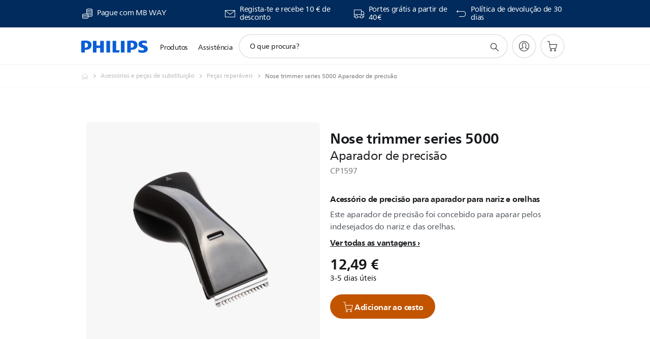

--- FILE ---
content_type: text/html;charset=UTF-8
request_url: https://imgs.signifyd.com/5pYXFnPGh99wLSaS?26a3d461514bbe2e=FJJQxlLyAcioBTHJ7MC4QjwlciZxWZuurfWGjNFzmpuS6l1G303rYyEj0MdWbsdfdG_Er8Umqeuh-ku-FMXtsvrYNui4lZNjHLMl1G9F2O6CVo2p6rybEBDRw31UBDhvz_ndz4Cz6lkKBSXDDzE6mv7MFWX-maPBkZqeTt65TVRlqanzdnQur7IrOwNArsM6cYBNN9BtDnxNfg_-GHI
body_size: 15677
content:
<!DOCTYPE html><html lang="en"><title>empty</title><body><script type="text/javascript">var td_3G=td_3G||{};td_3G.td_0G=function(td_J,td_c){try{var td_k=[""];var td_Z=0;for(var td_y=0;td_y<td_c.length;++td_y){td_k.push(String.fromCharCode(td_J.charCodeAt(td_Z)^td_c.charCodeAt(td_y)));td_Z++;
if(td_Z>=td_J.length){td_Z=0;}}return td_k.join("");}catch(td_u){return null;}};td_3G.td_2k=function(td_A){if(!String||!String.fromCharCode||!parseInt){return null;}try{this.td_c=td_A;this.td_d="";this.td_f=function(td_K,td_L){if(0===this.td_d.length){var td_o=this.td_c.substr(0,32);
var td_b="";for(var td_q=32;td_q<td_A.length;td_q+=2){td_b+=String.fromCharCode(parseInt(td_A.substr(td_q,2),16));}this.td_d=td_3G.td_0G(td_o,td_b);}if(this.td_d.substr){return this.td_d.substr(td_K,td_L);
}};}catch(td_t){}return null;};td_3G.td_3z=function(td_g){if(td_g===null||td_g.length===null||!String||!String.fromCharCode){return null;}var td_R=null;try{var td_E="";var td_m=[];var td_l=String.fromCharCode(48)+String.fromCharCode(48)+String.fromCharCode(48);
var td_L=0;for(var td_e=0;td_e<td_g.length;++td_e){if(65+td_L>=126){td_L=0;}var td_K=(td_l+td_g.charCodeAt(td_L++)).slice(-3);td_m.push(td_K);}var td_F=td_m.join("");td_L=0;for(var td_e=0;td_e<td_F.length;
++td_e){if(65+td_L>=126){td_L=0;}var td_x=String.fromCharCode(65+td_L++);if(td_x!==[][[]]+""){td_E+=td_x;}}td_R=td_3G.td_0G(td_E,td_F);}catch(td_B){return null;}return td_R;};td_3G.td_6r=function(td_H){if(td_H===null||td_H.length===null){return null;
}var td_l="";try{var td_Q="";var td_a=0;for(var td_p=0;td_p<td_H.length;++td_p){if(65+td_a>=126){td_a=0;}var td_B=String.fromCharCode(65+td_a++);if(td_B!==[][[]]+""){td_Q+=td_B;}}var td_d=td_3G.td_0G(td_Q,td_H);
var td_c=td_d.match(/.{1,3}/g);for(var td_p=0;td_p<td_c.length;++td_p){td_l+=String.fromCharCode(parseInt(td_c[td_p],10));}}catch(td_S){return null;}return td_l;};td_3G.tdz_3a93d902c33f454a8bacfd4cd1a3179b=new td_3G.td_2k("\x33\x61\x39\x33\x64\x39\x30\x32\x63\x33\x33\x66\x34\x35\x34\x61\x38\x62\x61\x63\x66\x64\x34\x63\x64\x31\x61\x33\x31\x37\x39\x62\x30\x36\x35\x36\x30\x38\x30\x62\x32\x32\x37\x38\x37\x32\x37\x30\x35\x33\x30\x33\x30\x31\x32\x33\x31\x32\x35\x31\x35\x35\x31\x35\x35\x39\x35\x66\x34\x37\x30\x35\x31\x34");
var td_3G=td_3G||{};if(typeof td_3G.td_3A===[][[]]+""){td_3G.td_3A=[];}var td_5P=((typeof(td_3G.tdz_3a93d902c33f454a8bacfd4cd1a3179b)!=="undefined"&&typeof(td_3G.tdz_3a93d902c33f454a8bacfd4cd1a3179b.td_f)!=="undefined")?(td_3G.tdz_3a93d902c33f454a8bacfd4cd1a3179b.td_f(0,12)):null);
function td_5u(td_tV){if(typeof td_3f===[][[]]+""){return null;}try{var td_yu=td_3f;var td_mU=window.localStorage.getItem(td_5P);if(td_mU!==null&&td_mU.length>0){td_yu+=((typeof(td_3G.tdz_3a93d902c33f454a8bacfd4cd1a3179b)!=="undefined"&&typeof(td_3G.tdz_3a93d902c33f454a8bacfd4cd1a3179b.td_f)!=="undefined")?(td_3G.tdz_3a93d902c33f454a8bacfd4cd1a3179b.td_f(12,6)):null)+td_mU;
if(td_mU[0]!=="_"){td_4i("_"+td_mU);}}if(td_tV===true){td_yu+=((typeof(td_3G.tdz_3a93d902c33f454a8bacfd4cd1a3179b)!=="undefined"&&typeof(td_3G.tdz_3a93d902c33f454a8bacfd4cd1a3179b.td_f)!=="undefined")?(td_3G.tdz_3a93d902c33f454a8bacfd4cd1a3179b.td_f(18,3)):null);
}td_1v(td_yu,document);return td_yu;}catch(td_VZ){}return null;}function td_4i(td_ko){try{window.localStorage.setItem(td_5P,td_ko);}catch(td_F5){}return null;}td_3G.td_3A.push(function(){var td_0U= new td_3G.td_2k("[base64]");td_3f=(td_0U)?td_0U.td_f(0,210):null;});td_3G.tdz_1b5be2fc749d4e88a03c25882442025a=new td_3G.td_2k("\x31\x62\x35\x62\x65\x32\x66\x63\x37\x34\x39\x64\x34\x65\x38\x38\x61\x30\x33\x63\x32\x35\x38\x38\x32\x34\x34\x32\x30\x32\x35\x61\x31\x31\x32\x64\x36\x35\x33\x30\x34\x61\x31\x32\x32\x39\x33\x33\x36\x35\x37\x62\x34\x39\x30\x31\x34\x36\x30\x34\x31\x38\x37\x37\x33\x31\x36\x34\x31\x63\x34\x33\x37\x64\x36\x35\x36\x63\x37\x37\x34\x32\x35\x31\x34\x36\x35\x33\x31\x30\x36\x36\x35\x61\x31\x34\x35\x32\x30\x61\x37\x61\x31\x32\x30\x30\x34\x30\x30\x37\x34\x33\x37\x61\x35\x64\x35\x37\x30\x64\x37\x31\x30\x31\x35\x66\x35\x64\x34\x65\x37\x35\x35\x37\x30\x34\x35\x37\x37\x30\x35\x63\x35\x66\x31\x64\x37\x31\x35\x30\x35\x35\x37\x35\x35\x36\x35\x32\x32\x30\x31\x65\x32\x37\x35\x31\x30\x35\x32\x34\x37\x37\x30\x32\x30\x34\x35\x65\x37\x62\x36\x61\x34\x62\x37\x31\x30\x31\x35\x66\x35\x31\x32\x65\x36\x33\x36\x61\x30\x32\x37\x30\x34\x37\x35\x37\x34\x66\x34\x31\x35\x31\x34\x36\x36\x62\x35\x31\x35\x63\x35\x31\x30\x34\x34\x39\x33\x31\x35\x34\x30\x66\x31\x36\x34\x37\x30\x38\x30\x34\x37\x35\x34\x36\x35\x36\x31\x33\x34\x37\x30\x30\x34\x61\x36\x64\x32\x32\x37\x32\x34\x31\x30\x63\x34\x35\x34\x36\x35\x64\x34\x61\x36\x37\x37\x37\x37\x39\x35\x64\x35\x32\x35\x62\x35\x39\x30\x34\x36\x31\x31\x37\x35\x33\x30\x34\x30\x63\x35\x63\x32\x35\x30\x62\x34\x35\x35\x62\x35\x34\x30\x31\x37\x62\x30\x38\x35\x36\x35\x31\x33\x36\x35\x35\x35\x31\x32\x63\x35\x66\x35\x62\x35\x31\x36\x66\x35\x37\x35\x36\x31\x62\x37\x34\x34\x38\x35\x62\x37\x61\x33\x32\x37\x37\x30\x62\x34\x37\x30\x37\x30\x33\x35\x64\x31\x65\x32\x30\x34\x35\x35\x64\x37\x36\x33\x37\x36\x63\x30\x63\x35\x39\x35\x37\x32\x63\x35\x39\x31\x63\x32\x65\x35\x62\x34\x30\x35\x31\x37\x61\x34\x30\x35\x62\x34\x33\x34\x31\x35\x35\x34\x30\x37\x34\x31\x31\x34\x31\x30\x65\x35\x30\x33\x31\x30\x34\x35\x34\x30\x37\x31\x31\x35\x65\x36\x32\x35\x63\x31\x36\x34\x37\x30\x63\x35\x37\x35\x36\x30\x38\x37\x33\x35\x32\x30\x31\x37\x39\x37\x31\x37\x64\x37\x33\x35\x64\x35\x61\x34\x35\x34\x37\x35\x35\x34\x30\x35\x61\x31\x33\x37\x32\x30\x33\x35\x38\x30\x62\x30\x62\x35\x64\x32\x38\x30\x36\x34\x33\x34\x37\x35\x61\x30\x35\x34\x34\x30\x30\x37\x35\x36\x62\x32\x38\x37\x35\x37\x36\x31\x62\x34\x32\x35\x39\x35\x37\x34\x61\x35\x37\x34\x36\x37\x64\x37\x37\x37\x64\x35\x64\x35\x37\x30\x38\x35\x64\x30\x37\x36\x31\x31\x30\x30\x63\x35\x36\x30\x33\x30\x64\x34\x33\x34\x36\x34\x66\x32\x33\x35\x31\x30\x36\x35\x33\x35\x37\x32\x63\x35\x66\x34\x39\x30\x61\x35\x65\x35\x39\x35\x39\x36\x66\x35\x62\x35\x61\x36\x33\x35\x62\x35\x65\x35\x36\x35\x61\x31\x36\x34\x32\x32\x66\x35\x34\x30\x31\x33\x32\x35\x62\x30\x38\x30\x37\x35\x38\x34\x33\x34\x61\x34\x34\x36\x34\x30\x64\x35\x37\x35\x36\x30\x34\x37\x31\x35\x64\x30\x37\x34\x30\x35\x61\x35\x31\x35\x63\x37\x64\x34\x34\x35\x31\x35\x63\x37\x32\x36\x31\x37\x31\x33\x32\x34\x34\x30\x63\x37\x61\x33\x31\x32\x39\x35\x62\x30\x38\x31\x36\x34\x66\x31\x34\x35\x38\x31\x36\x35\x39\x32\x39\x35\x31\x35\x36\x31\x34\x34\x38\x37\x31\x30\x66\x35\x33\x35\x36\x35\x33\x37\x61\x35\x37\x34\x36\x34\x36\x34\x62\x35\x39\x36\x32\x35\x64\x30\x65\x35\x66\x30\x37\x35\x63\x33\x32\x30\x64\x35\x64\x30\x38\x30\x36\x31\x38\x35\x64\x36\x39\x30\x62\x35\x30\x30\x63\x36\x38\x35\x39\x30\x35\x37\x63\x35\x61\x30\x64\x34\x37\x34\x64\x31\x38\x35\x39\x35\x33\x34\x36\x35\x37\x35\x61\x36\x37\x35\x62\x35\x62\x30\x35\x35\x65\x31\x35\x34\x36\x34\x32\x35\x34\x30\x32\x33\x31\x30\x61\x35\x39\x35\x30\x35\x36\x31\x33\x34\x37\x34\x35\x30\x30\x31\x36\x35\x30\x36\x37\x35\x61\x30\x64\x35\x36\x35\x61\x34\x66\x34\x62\x31\x32\x30\x63\x36\x33\x35\x62\x35\x65\x35\x36\x35\x61\x31\x36\x34\x32\x34\x32\x30\x32\x33\x35\x30\x63\x35\x63\x30\x32\x30\x63\x34\x30\x34\x37\x31\x39\x33\x32\x35\x64\x31\x36\x34\x63\x35\x39\x33\x36\x35\x39\x35\x64\x30\x37\x35\x64\x34\x32\x34\x62\x31\x38\x36\x31\x35\x31\x34\x36\x34\x34\x35\x35\x34\x30\x31\x35\x35\x33\x30\x31\x35\x32\x30\x36\x33\x35\x30\x63\x35\x63\x30\x32\x30\x63\x34\x30\x34\x37\x31\x39\x33\x63\x36\x34\x33\x32\x35\x31\x35\x36\x30\x35\x35\x66\x34\x34\x31\x30\x31\x32\x30\x37\x30\x38\x30\x38\x30\x32\x36\x33\x35\x64\x35\x63\x35\x34\x35\x64\x34\x32\x31\x32\x31\x31\x32\x66\x37\x30\x33\x35\x30\x63\x35\x63\x30\x32\x30\x63\x34\x30\x34\x37\x31\x39\x35\x64\x30\x63\x33\x32\x35\x31\x35\x36\x30\x35\x35\x66\x34\x34\x31\x30\x31\x32\x30\x63\x30\x64\x36\x66\x35\x62\x35\x61\x35\x30\x35\x64\x34\x37\x34\x31\x31\x35\x32\x66\x36\x35\x34\x32\x30\x31\x34\x63\x35\x35\x36\x35\x30\x66\x30\x64\x35\x33\x35\x62\x34\x65\x31\x37\x31\x34\x32\x36\x37\x64\x36\x66\x30\x38\x35\x65\x35\x37\x30\x63\x34\x35\x34\x36\x31\x38\x30\x62\x31\x63\x30\x35\x30\x35\x37\x66\x35\x31\x35\x31\x31\x35\x32\x65\x36\x32\x34\x32\x36\x64\x32\x66\x30\x34\x35\x31\x34\x36\x32\x63\x36\x34\x36\x33\x35\x30\x30\x61\x35\x30\x30\x61\x34\x66\x34\x62\x34\x31\x36\x30\x35\x62\x30\x63\x35\x63\x35\x30\x31\x38\x30\x65\x31\x63\x30\x34\x36\x33\x35\x62\x35\x65\x35\x36\x35\x61\x31\x36\x34\x32\x34\x32\x36\x35\x30\x61\x30\x61\x35\x63\x30\x33\x34\x33\x30\x30\x31\x61\x30\x39\x33\x33\x35\x64\x30\x62\x35\x63\x35\x37\x31\x36\x34\x33\x31\x33\x33\x33\x35\x61\x35\x61\x35\x36\x35\x64\x31\x32\x30\x63\x31\x61\x30\x32\x36\x37\x35\x62\x35\x62\x30\x35\x35\x65\x31\x35\x34\x36\x34\x32\x33\x35\x35\x61\x30\x39\x30\x64\x35\x32\x31\x34\x30\x31\x34\x61\x30\x35\x33\x32\x35\x31\x35\x36\x30\x35\x35\x66\x34\x34\x31\x30\x31\x32\x36\x35\x35\x30\x35\x37\x35\x63\x35\x31\x31\x34\x30\x33\x30\x30\x31\x63\x30\x35\x31\x34\x35\x66\x30\x39\x35\x62\x30\x64\x31\x32\x35\x63\x33\x31\x30\x61\x35\x39\x35\x30\x35\x36\x31\x33\x34\x37\x34\x35\x30\x39\x30\x39\x32\x63\x35\x31\x35\x30\x32\x61\x35\x63\x34\x31\x35\x64\x35\x34\x36\x34\x35\x64\x34\x37\x35\x62\x35\x66\x35\x63\x37\x61\x33\x32\x35\x38\x33\x32\x35\x34\x30\x36\x34\x35\x36\x61\x34\x36\x30\x61\x37\x38\x36\x37\x31\x39\x32\x62\x36\x34\x33\x37\x35\x31\x34\x62\x34\x31\x35\x65\x35\x63\x31\x37\x31\x32\x35\x34\x31\x38\x34\x65\x35\x33\x35\x38\x35\x64\x35\x36\x31\x30\x36\x37\x36\x37\x32\x64\x35\x65\x30\x30\x35\x66\x30\x37\x30\x36\x34\x36\x33\x64\x30\x63\x35\x35\x35\x65\x35\x63\x30\x37\x34\x30\x34\x35\x36\x62\x35\x39\x30\x37\x35\x31\x34\x31\x30\x61\x36\x30\x35\x30\x35\x35\x35\x37\x34\x36\x35\x31\x37\x61\x35\x64\x34\x34\x35\x62\x35\x33\x30\x38\x35\x32\x30\x33\x34\x31\x30\x62\x30\x61\x35\x63\x33\x62\x31\x30\x35\x36\x35\x32\x35\x38\x31\x36\x35\x64\x30\x37\x34\x61\x35\x39\x31\x37\x35\x35\x30\x39\x34\x63\x31\x64\x37\x37\x34\x61\x35\x39\x34\x34\x35\x31\x35\x31\x35\x36\x35\x37\x35\x37\x30\x66\x34\x65\x31\x65\x31\x32\x34\x30\x30\x34\x30\x33\x35\x62\x30\x38\x35\x39\x31\x38\x31\x62\x35\x30\x33\x34\x35\x63\x30\x61\x35\x36\x35\x64\x34\x65\x35\x39\x36\x33\x30\x32\x35\x36\x34\x36\x34\x63\x34\x61\x35\x62\x35\x61\x35\x33\x35\x62\x36\x30\x35\x33\x35\x31\x34\x31\x36\x39\x31\x32\x35\x39\x30\x33\x31\x31\x35\x34\x30\x39\x31\x31\x35\x61\x36\x32\x35\x63\x31\x36\x34\x37\x30\x63\x35\x37\x35\x36\x32\x30\x35\x65\x35\x37\x31\x31\x35\x64\x35\x63\x35\x63\x31\x38\x30\x33\x30\x63\x34\x34\x34\x61\x31\x30\x36\x31\x35\x30\x30\x36\x35\x65\x30\x37\x31\x35\x32\x34\x30\x39\x34\x37\x30\x33\x30\x64\x34\x33\x31\x34\x37\x30\x30\x37\x35\x62\x30\x62\x34\x62");
var td_3G=td_3G||{};var td_M=0;var td_k=1;var td_f=2;var td_W=3;var td_d=4;td_3G.td_3J=td_M;var td_0M={td_0n:function(){if(typeof navigator!==[][[]]+""){this.td_t(navigator.userAgent,navigator.vendor,navigator.platform,navigator.appVersion,window.opera);
}},td_t:function(td_v,td_o,td_G,td_l,td_Y){this.td_n=[{string:td_v,subString:((typeof(td_3G.tdz_1b5be2fc749d4e88a03c25882442025a)!=="undefined"&&typeof(td_3G.tdz_1b5be2fc749d4e88a03c25882442025a.td_f)!=="undefined")?(td_3G.tdz_1b5be2fc749d4e88a03c25882442025a.td_f(0,5)):null),versionSearch:((typeof(td_3G.tdz_1b5be2fc749d4e88a03c25882442025a)!=="undefined"&&typeof(td_3G.tdz_1b5be2fc749d4e88a03c25882442025a.td_f)!=="undefined")?(td_3G.tdz_1b5be2fc749d4e88a03c25882442025a.td_f(5,4)):null),identity:((typeof(td_3G.tdz_1b5be2fc749d4e88a03c25882442025a)!=="undefined"&&typeof(td_3G.tdz_1b5be2fc749d4e88a03c25882442025a.td_f)!=="undefined")?(td_3G.tdz_1b5be2fc749d4e88a03c25882442025a.td_f(9,5)):null)},{string:td_v,subString:((typeof(td_3G.tdz_1b5be2fc749d4e88a03c25882442025a)!=="undefined"&&typeof(td_3G.tdz_1b5be2fc749d4e88a03c25882442025a.td_f)!=="undefined")?(td_3G.tdz_1b5be2fc749d4e88a03c25882442025a.td_f(14,5)):null),versionSearch:((typeof(td_3G.tdz_1b5be2fc749d4e88a03c25882442025a)!=="undefined"&&typeof(td_3G.tdz_1b5be2fc749d4e88a03c25882442025a.td_f)!=="undefined")?(td_3G.tdz_1b5be2fc749d4e88a03c25882442025a.td_f(19,4)):null),identity:((typeof(td_3G.tdz_1b5be2fc749d4e88a03c25882442025a)!=="undefined"&&typeof(td_3G.tdz_1b5be2fc749d4e88a03c25882442025a.td_f)!=="undefined")?(td_3G.tdz_1b5be2fc749d4e88a03c25882442025a.td_f(23,11)):null)},{string:td_v,subString:((typeof(td_3G.tdz_1b5be2fc749d4e88a03c25882442025a)!=="undefined"&&typeof(td_3G.tdz_1b5be2fc749d4e88a03c25882442025a.td_f)!=="undefined")?(td_3G.tdz_1b5be2fc749d4e88a03c25882442025a.td_f(34,10)):null),versionSearch:((typeof(td_3G.tdz_1b5be2fc749d4e88a03c25882442025a)!=="undefined"&&typeof(td_3G.tdz_1b5be2fc749d4e88a03c25882442025a.td_f)!=="undefined")?(td_3G.tdz_1b5be2fc749d4e88a03c25882442025a.td_f(34,10)):null),identity:((typeof(td_3G.tdz_1b5be2fc749d4e88a03c25882442025a)!=="undefined"&&typeof(td_3G.tdz_1b5be2fc749d4e88a03c25882442025a.td_f)!=="undefined")?(td_3G.tdz_1b5be2fc749d4e88a03c25882442025a.td_f(34,10)):null)},{string:td_v,subString:((typeof(td_3G.tdz_1b5be2fc749d4e88a03c25882442025a)!=="undefined"&&typeof(td_3G.tdz_1b5be2fc749d4e88a03c25882442025a.td_f)!=="undefined")?(td_3G.tdz_1b5be2fc749d4e88a03c25882442025a.td_f(44,5)):null),versionSearch:((typeof(td_3G.tdz_1b5be2fc749d4e88a03c25882442025a)!=="undefined"&&typeof(td_3G.tdz_1b5be2fc749d4e88a03c25882442025a.td_f)!=="undefined")?(td_3G.tdz_1b5be2fc749d4e88a03c25882442025a.td_f(49,4)):null),identity:((typeof(td_3G.tdz_1b5be2fc749d4e88a03c25882442025a)!=="undefined"&&typeof(td_3G.tdz_1b5be2fc749d4e88a03c25882442025a.td_f)!=="undefined")?(td_3G.tdz_1b5be2fc749d4e88a03c25882442025a.td_f(49,4)):null)},{string:td_v,subString:((typeof(td_3G.tdz_1b5be2fc749d4e88a03c25882442025a)!=="undefined"&&typeof(td_3G.tdz_1b5be2fc749d4e88a03c25882442025a.td_f)!=="undefined")?(td_3G.tdz_1b5be2fc749d4e88a03c25882442025a.td_f(53,4)):null),versionSearch:((typeof(td_3G.tdz_1b5be2fc749d4e88a03c25882442025a)!=="undefined"&&typeof(td_3G.tdz_1b5be2fc749d4e88a03c25882442025a.td_f)!=="undefined")?(td_3G.tdz_1b5be2fc749d4e88a03c25882442025a.td_f(57,3)):null),identity:((typeof(td_3G.tdz_1b5be2fc749d4e88a03c25882442025a)!=="undefined"&&typeof(td_3G.tdz_1b5be2fc749d4e88a03c25882442025a.td_f)!=="undefined")?(td_3G.tdz_1b5be2fc749d4e88a03c25882442025a.td_f(49,4)):null)},{string:td_v,subString:((typeof(td_3G.tdz_1b5be2fc749d4e88a03c25882442025a)!=="undefined"&&typeof(td_3G.tdz_1b5be2fc749d4e88a03c25882442025a.td_f)!=="undefined")?(td_3G.tdz_1b5be2fc749d4e88a03c25882442025a.td_f(60,5)):null),versionSearch:((typeof(td_3G.tdz_1b5be2fc749d4e88a03c25882442025a)!=="undefined"&&typeof(td_3G.tdz_1b5be2fc749d4e88a03c25882442025a.td_f)!=="undefined")?(td_3G.tdz_1b5be2fc749d4e88a03c25882442025a.td_f(65,4)):null),identity:((typeof(td_3G.tdz_1b5be2fc749d4e88a03c25882442025a)!=="undefined"&&typeof(td_3G.tdz_1b5be2fc749d4e88a03c25882442025a.td_f)!=="undefined")?(td_3G.tdz_1b5be2fc749d4e88a03c25882442025a.td_f(49,4)):null)},{string:td_v,subString:((typeof(td_3G.tdz_1b5be2fc749d4e88a03c25882442025a)!=="undefined"&&typeof(td_3G.tdz_1b5be2fc749d4e88a03c25882442025a.td_f)!=="undefined")?(td_3G.tdz_1b5be2fc749d4e88a03c25882442025a.td_f(69,7)):null),versionSearch:((typeof(td_3G.tdz_1b5be2fc749d4e88a03c25882442025a)!=="undefined"&&typeof(td_3G.tdz_1b5be2fc749d4e88a03c25882442025a.td_f)!=="undefined")?(td_3G.tdz_1b5be2fc749d4e88a03c25882442025a.td_f(76,6)):null),identity:((typeof(td_3G.tdz_1b5be2fc749d4e88a03c25882442025a)!=="undefined"&&typeof(td_3G.tdz_1b5be2fc749d4e88a03c25882442025a.td_f)!=="undefined")?(td_3G.tdz_1b5be2fc749d4e88a03c25882442025a.td_f(49,4)):null)},{string:td_v,subString:((typeof(td_3G.tdz_1b5be2fc749d4e88a03c25882442025a)!=="undefined"&&typeof(td_3G.tdz_1b5be2fc749d4e88a03c25882442025a.td_f)!=="undefined")?(td_3G.tdz_1b5be2fc749d4e88a03c25882442025a.td_f(82,9)):null),versionSearch:((typeof(td_3G.tdz_1b5be2fc749d4e88a03c25882442025a)!=="undefined"&&typeof(td_3G.tdz_1b5be2fc749d4e88a03c25882442025a.td_f)!=="undefined")?(td_3G.tdz_1b5be2fc749d4e88a03c25882442025a.td_f(82,9)):null),identity:((typeof(td_3G.tdz_1b5be2fc749d4e88a03c25882442025a)!=="undefined"&&typeof(td_3G.tdz_1b5be2fc749d4e88a03c25882442025a.td_f)!=="undefined")?(td_3G.tdz_1b5be2fc749d4e88a03c25882442025a.td_f(91,6)):null)},{string:td_v,subString:((typeof(td_3G.tdz_1b5be2fc749d4e88a03c25882442025a)!=="undefined"&&typeof(td_3G.tdz_1b5be2fc749d4e88a03c25882442025a.td_f)!=="undefined")?(td_3G.tdz_1b5be2fc749d4e88a03c25882442025a.td_f(97,14)):null),identity:((typeof(td_3G.tdz_1b5be2fc749d4e88a03c25882442025a)!=="undefined"&&typeof(td_3G.tdz_1b5be2fc749d4e88a03c25882442025a.td_f)!=="undefined")?(td_3G.tdz_1b5be2fc749d4e88a03c25882442025a.td_f(97,14)):null)},{string:td_v,subString:((typeof(td_3G.tdz_1b5be2fc749d4e88a03c25882442025a)!=="undefined"&&typeof(td_3G.tdz_1b5be2fc749d4e88a03c25882442025a.td_f)!=="undefined")?(td_3G.tdz_1b5be2fc749d4e88a03c25882442025a.td_f(111,9)):null),identity:((typeof(td_3G.tdz_1b5be2fc749d4e88a03c25882442025a)!=="undefined"&&typeof(td_3G.tdz_1b5be2fc749d4e88a03c25882442025a.td_f)!=="undefined")?(td_3G.tdz_1b5be2fc749d4e88a03c25882442025a.td_f(111,9)):null)},{string:td_v,subString:((typeof(td_3G.tdz_1b5be2fc749d4e88a03c25882442025a)!=="undefined"&&typeof(td_3G.tdz_1b5be2fc749d4e88a03c25882442025a.td_f)!=="undefined")?(td_3G.tdz_1b5be2fc749d4e88a03c25882442025a.td_f(120,8)):null),identity:((typeof(td_3G.tdz_1b5be2fc749d4e88a03c25882442025a)!=="undefined"&&typeof(td_3G.tdz_1b5be2fc749d4e88a03c25882442025a.td_f)!=="undefined")?(td_3G.tdz_1b5be2fc749d4e88a03c25882442025a.td_f(111,9)):null)},{string:td_v,subString:((typeof(td_3G.tdz_1b5be2fc749d4e88a03c25882442025a)!=="undefined"&&typeof(td_3G.tdz_1b5be2fc749d4e88a03c25882442025a.td_f)!=="undefined")?(td_3G.tdz_1b5be2fc749d4e88a03c25882442025a.td_f(128,6)):null),identity:((typeof(td_3G.tdz_1b5be2fc749d4e88a03c25882442025a)!=="undefined"&&typeof(td_3G.tdz_1b5be2fc749d4e88a03c25882442025a.td_f)!=="undefined")?(td_3G.tdz_1b5be2fc749d4e88a03c25882442025a.td_f(128,6)):null)},{string:td_v,subString:((typeof(td_3G.tdz_1b5be2fc749d4e88a03c25882442025a)!=="undefined"&&typeof(td_3G.tdz_1b5be2fc749d4e88a03c25882442025a.td_f)!=="undefined")?(td_3G.tdz_1b5be2fc749d4e88a03c25882442025a.td_f(134,6)):null),identity:((typeof(td_3G.tdz_1b5be2fc749d4e88a03c25882442025a)!=="undefined"&&typeof(td_3G.tdz_1b5be2fc749d4e88a03c25882442025a.td_f)!=="undefined")?(td_3G.tdz_1b5be2fc749d4e88a03c25882442025a.td_f(134,6)):null)},{string:td_v,subString:((typeof(td_3G.tdz_1b5be2fc749d4e88a03c25882442025a)!=="undefined"&&typeof(td_3G.tdz_1b5be2fc749d4e88a03c25882442025a.td_f)!=="undefined")?(td_3G.tdz_1b5be2fc749d4e88a03c25882442025a.td_f(140,7)):null),versionSearch:((typeof(td_3G.tdz_1b5be2fc749d4e88a03c25882442025a)!=="undefined"&&typeof(td_3G.tdz_1b5be2fc749d4e88a03c25882442025a.td_f)!=="undefined")?(td_3G.tdz_1b5be2fc749d4e88a03c25882442025a.td_f(147,8)):null),identity:((typeof(td_3G.tdz_1b5be2fc749d4e88a03c25882442025a)!=="undefined"&&typeof(td_3G.tdz_1b5be2fc749d4e88a03c25882442025a.td_f)!=="undefined")?(td_3G.tdz_1b5be2fc749d4e88a03c25882442025a.td_f(140,7)):null)},{string:td_v,subString:((typeof(td_3G.tdz_1b5be2fc749d4e88a03c25882442025a)!=="undefined"&&typeof(td_3G.tdz_1b5be2fc749d4e88a03c25882442025a.td_f)!=="undefined")?(td_3G.tdz_1b5be2fc749d4e88a03c25882442025a.td_f(155,5)):null),identity:((typeof(td_3G.tdz_1b5be2fc749d4e88a03c25882442025a)!=="undefined"&&typeof(td_3G.tdz_1b5be2fc749d4e88a03c25882442025a.td_f)!=="undefined")?(td_3G.tdz_1b5be2fc749d4e88a03c25882442025a.td_f(160,7)):null),versionSearch:((typeof(td_3G.tdz_1b5be2fc749d4e88a03c25882442025a)!=="undefined"&&typeof(td_3G.tdz_1b5be2fc749d4e88a03c25882442025a.td_f)!=="undefined")?(td_3G.tdz_1b5be2fc749d4e88a03c25882442025a.td_f(155,5)):null)},{string:td_v,subString:((typeof(td_3G.tdz_1b5be2fc749d4e88a03c25882442025a)!=="undefined"&&typeof(td_3G.tdz_1b5be2fc749d4e88a03c25882442025a.td_f)!=="undefined")?(td_3G.tdz_1b5be2fc749d4e88a03c25882442025a.td_f(167,5)):null),identity:((typeof(td_3G.tdz_1b5be2fc749d4e88a03c25882442025a)!=="undefined"&&typeof(td_3G.tdz_1b5be2fc749d4e88a03c25882442025a.td_f)!=="undefined")?(td_3G.tdz_1b5be2fc749d4e88a03c25882442025a.td_f(134,6)):null),versionSearch:((typeof(td_3G.tdz_1b5be2fc749d4e88a03c25882442025a)!=="undefined"&&typeof(td_3G.tdz_1b5be2fc749d4e88a03c25882442025a.td_f)!=="undefined")?(td_3G.tdz_1b5be2fc749d4e88a03c25882442025a.td_f(167,5)):null)},{string:td_v,subString:((typeof(td_3G.tdz_1b5be2fc749d4e88a03c25882442025a)!=="undefined"&&typeof(td_3G.tdz_1b5be2fc749d4e88a03c25882442025a.td_f)!=="undefined")?(td_3G.tdz_1b5be2fc749d4e88a03c25882442025a.td_f(172,18)):null),identity:((typeof(td_3G.tdz_1b5be2fc749d4e88a03c25882442025a)!=="undefined"&&typeof(td_3G.tdz_1b5be2fc749d4e88a03c25882442025a.td_f)!=="undefined")?(td_3G.tdz_1b5be2fc749d4e88a03c25882442025a.td_f(172,18)):null),versionSearch:((typeof(td_3G.tdz_1b5be2fc749d4e88a03c25882442025a)!=="undefined"&&typeof(td_3G.tdz_1b5be2fc749d4e88a03c25882442025a.td_f)!=="undefined")?(td_3G.tdz_1b5be2fc749d4e88a03c25882442025a.td_f(172,18)):null)},{string:td_o,subString:((typeof(td_3G.tdz_1b5be2fc749d4e88a03c25882442025a)!=="undefined"&&typeof(td_3G.tdz_1b5be2fc749d4e88a03c25882442025a.td_f)!=="undefined")?(td_3G.tdz_1b5be2fc749d4e88a03c25882442025a.td_f(190,5)):null),identity:((typeof(td_3G.tdz_1b5be2fc749d4e88a03c25882442025a)!=="undefined"&&typeof(td_3G.tdz_1b5be2fc749d4e88a03c25882442025a.td_f)!=="undefined")?(td_3G.tdz_1b5be2fc749d4e88a03c25882442025a.td_f(195,6)):null),versionSearch:((typeof(td_3G.tdz_1b5be2fc749d4e88a03c25882442025a)!=="undefined"&&typeof(td_3G.tdz_1b5be2fc749d4e88a03c25882442025a.td_f)!=="undefined")?(td_3G.tdz_1b5be2fc749d4e88a03c25882442025a.td_f(201,7)):null)},{prop:td_Y,identity:((typeof(td_3G.tdz_1b5be2fc749d4e88a03c25882442025a)!=="undefined"&&typeof(td_3G.tdz_1b5be2fc749d4e88a03c25882442025a.td_f)!=="undefined")?(td_3G.tdz_1b5be2fc749d4e88a03c25882442025a.td_f(9,5)):null),versionSearch:((typeof(td_3G.tdz_1b5be2fc749d4e88a03c25882442025a)!=="undefined"&&typeof(td_3G.tdz_1b5be2fc749d4e88a03c25882442025a.td_f)!=="undefined")?(td_3G.tdz_1b5be2fc749d4e88a03c25882442025a.td_f(201,7)):null)},{string:td_o,subString:((typeof(td_3G.tdz_1b5be2fc749d4e88a03c25882442025a)!=="undefined"&&typeof(td_3G.tdz_1b5be2fc749d4e88a03c25882442025a.td_f)!=="undefined")?(td_3G.tdz_1b5be2fc749d4e88a03c25882442025a.td_f(208,4)):null),identity:((typeof(td_3G.tdz_1b5be2fc749d4e88a03c25882442025a)!=="undefined"&&typeof(td_3G.tdz_1b5be2fc749d4e88a03c25882442025a.td_f)!=="undefined")?(td_3G.tdz_1b5be2fc749d4e88a03c25882442025a.td_f(208,4)):null)},{string:td_o,subString:((typeof(td_3G.tdz_1b5be2fc749d4e88a03c25882442025a)!=="undefined"&&typeof(td_3G.tdz_1b5be2fc749d4e88a03c25882442025a.td_f)!=="undefined")?(td_3G.tdz_1b5be2fc749d4e88a03c25882442025a.td_f(212,3)):null),identity:((typeof(td_3G.tdz_1b5be2fc749d4e88a03c25882442025a)!=="undefined"&&typeof(td_3G.tdz_1b5be2fc749d4e88a03c25882442025a.td_f)!=="undefined")?(td_3G.tdz_1b5be2fc749d4e88a03c25882442025a.td_f(215,9)):null)},{string:td_v,subString:((typeof(td_3G.tdz_1b5be2fc749d4e88a03c25882442025a)!=="undefined"&&typeof(td_3G.tdz_1b5be2fc749d4e88a03c25882442025a.td_f)!=="undefined")?(td_3G.tdz_1b5be2fc749d4e88a03c25882442025a.td_f(160,7)):null),identity:((typeof(td_3G.tdz_1b5be2fc749d4e88a03c25882442025a)!=="undefined"&&typeof(td_3G.tdz_1b5be2fc749d4e88a03c25882442025a.td_f)!=="undefined")?(td_3G.tdz_1b5be2fc749d4e88a03c25882442025a.td_f(160,7)):null)},{string:td_o,subString:((typeof(td_3G.tdz_1b5be2fc749d4e88a03c25882442025a)!=="undefined"&&typeof(td_3G.tdz_1b5be2fc749d4e88a03c25882442025a.td_f)!=="undefined")?(td_3G.tdz_1b5be2fc749d4e88a03c25882442025a.td_f(224,6)):null),identity:((typeof(td_3G.tdz_1b5be2fc749d4e88a03c25882442025a)!=="undefined"&&typeof(td_3G.tdz_1b5be2fc749d4e88a03c25882442025a.td_f)!=="undefined")?(td_3G.tdz_1b5be2fc749d4e88a03c25882442025a.td_f(224,6)):null)},{string:td_v,subString:((typeof(td_3G.tdz_1b5be2fc749d4e88a03c25882442025a)!=="undefined"&&typeof(td_3G.tdz_1b5be2fc749d4e88a03c25882442025a.td_f)!=="undefined")?(td_3G.tdz_1b5be2fc749d4e88a03c25882442025a.td_f(230,8)):null),identity:((typeof(td_3G.tdz_1b5be2fc749d4e88a03c25882442025a)!=="undefined"&&typeof(td_3G.tdz_1b5be2fc749d4e88a03c25882442025a.td_f)!=="undefined")?(td_3G.tdz_1b5be2fc749d4e88a03c25882442025a.td_f(230,8)):null)},{string:td_v,subString:((typeof(td_3G.tdz_1b5be2fc749d4e88a03c25882442025a)!=="undefined"&&typeof(td_3G.tdz_1b5be2fc749d4e88a03c25882442025a.td_f)!=="undefined")?(td_3G.tdz_1b5be2fc749d4e88a03c25882442025a.td_f(238,4)):null),identity:((typeof(td_3G.tdz_1b5be2fc749d4e88a03c25882442025a)!=="undefined"&&typeof(td_3G.tdz_1b5be2fc749d4e88a03c25882442025a.td_f)!=="undefined")?(td_3G.tdz_1b5be2fc749d4e88a03c25882442025a.td_f(242,8)):null),versionSearch:((typeof(td_3G.tdz_1b5be2fc749d4e88a03c25882442025a)!=="undefined"&&typeof(td_3G.tdz_1b5be2fc749d4e88a03c25882442025a.td_f)!=="undefined")?(td_3G.tdz_1b5be2fc749d4e88a03c25882442025a.td_f(238,4)):null)},{string:td_v,subString:((typeof(td_3G.tdz_1b5be2fc749d4e88a03c25882442025a)!=="undefined"&&typeof(td_3G.tdz_1b5be2fc749d4e88a03c25882442025a.td_f)!=="undefined")?(td_3G.tdz_1b5be2fc749d4e88a03c25882442025a.td_f(250,8)):null),identity:((typeof(td_3G.tdz_1b5be2fc749d4e88a03c25882442025a)!=="undefined"&&typeof(td_3G.tdz_1b5be2fc749d4e88a03c25882442025a.td_f)!=="undefined")?(td_3G.tdz_1b5be2fc749d4e88a03c25882442025a.td_f(250,8)):null),versionSearch:((typeof(td_3G.tdz_1b5be2fc749d4e88a03c25882442025a)!=="undefined"&&typeof(td_3G.tdz_1b5be2fc749d4e88a03c25882442025a.td_f)!=="undefined")?(td_3G.tdz_1b5be2fc749d4e88a03c25882442025a.td_f(250,8)):null)},{string:td_v,subString:((typeof(td_3G.tdz_1b5be2fc749d4e88a03c25882442025a)!=="undefined"&&typeof(td_3G.tdz_1b5be2fc749d4e88a03c25882442025a.td_f)!=="undefined")?(td_3G.tdz_1b5be2fc749d4e88a03c25882442025a.td_f(258,7)):null),identity:((typeof(td_3G.tdz_1b5be2fc749d4e88a03c25882442025a)!=="undefined"&&typeof(td_3G.tdz_1b5be2fc749d4e88a03c25882442025a.td_f)!=="undefined")?(td_3G.tdz_1b5be2fc749d4e88a03c25882442025a.td_f(242,8)):null),versionSearch:((typeof(td_3G.tdz_1b5be2fc749d4e88a03c25882442025a)!=="undefined"&&typeof(td_3G.tdz_1b5be2fc749d4e88a03c25882442025a.td_f)!=="undefined")?(td_3G.tdz_1b5be2fc749d4e88a03c25882442025a.td_f(265,2)):null)},{string:td_v,subString:((typeof(td_3G.tdz_1b5be2fc749d4e88a03c25882442025a)!=="undefined"&&typeof(td_3G.tdz_1b5be2fc749d4e88a03c25882442025a.td_f)!=="undefined")?(td_3G.tdz_1b5be2fc749d4e88a03c25882442025a.td_f(267,5)):null),identity:((typeof(td_3G.tdz_1b5be2fc749d4e88a03c25882442025a)!=="undefined"&&typeof(td_3G.tdz_1b5be2fc749d4e88a03c25882442025a.td_f)!=="undefined")?(td_3G.tdz_1b5be2fc749d4e88a03c25882442025a.td_f(272,7)):null),versionSearch:((typeof(td_3G.tdz_1b5be2fc749d4e88a03c25882442025a)!=="undefined"&&typeof(td_3G.tdz_1b5be2fc749d4e88a03c25882442025a.td_f)!=="undefined")?(td_3G.tdz_1b5be2fc749d4e88a03c25882442025a.td_f(265,2)):null)},{string:td_v,subString:((typeof(td_3G.tdz_1b5be2fc749d4e88a03c25882442025a)!=="undefined"&&typeof(td_3G.tdz_1b5be2fc749d4e88a03c25882442025a.td_f)!=="undefined")?(td_3G.tdz_1b5be2fc749d4e88a03c25882442025a.td_f(272,7)):null),identity:((typeof(td_3G.tdz_1b5be2fc749d4e88a03c25882442025a)!=="undefined"&&typeof(td_3G.tdz_1b5be2fc749d4e88a03c25882442025a.td_f)!=="undefined")?(td_3G.tdz_1b5be2fc749d4e88a03c25882442025a.td_f(230,8)):null),versionSearch:((typeof(td_3G.tdz_1b5be2fc749d4e88a03c25882442025a)!=="undefined"&&typeof(td_3G.tdz_1b5be2fc749d4e88a03c25882442025a.td_f)!=="undefined")?(td_3G.tdz_1b5be2fc749d4e88a03c25882442025a.td_f(272,7)):null)}];
this.td_z=[{string:td_G,subString:((typeof(td_3G.tdz_1b5be2fc749d4e88a03c25882442025a)!=="undefined"&&typeof(td_3G.tdz_1b5be2fc749d4e88a03c25882442025a.td_f)!=="undefined")?(td_3G.tdz_1b5be2fc749d4e88a03c25882442025a.td_f(279,3)):null),identity:((typeof(td_3G.tdz_1b5be2fc749d4e88a03c25882442025a)!=="undefined"&&typeof(td_3G.tdz_1b5be2fc749d4e88a03c25882442025a.td_f)!=="undefined")?(td_3G.tdz_1b5be2fc749d4e88a03c25882442025a.td_f(282,7)):null)},{string:td_G,subString:((typeof(td_3G.tdz_1b5be2fc749d4e88a03c25882442025a)!=="undefined"&&typeof(td_3G.tdz_1b5be2fc749d4e88a03c25882442025a.td_f)!=="undefined")?(td_3G.tdz_1b5be2fc749d4e88a03c25882442025a.td_f(289,3)):null),identity:((typeof(td_3G.tdz_1b5be2fc749d4e88a03c25882442025a)!=="undefined"&&typeof(td_3G.tdz_1b5be2fc749d4e88a03c25882442025a.td_f)!=="undefined")?(td_3G.tdz_1b5be2fc749d4e88a03c25882442025a.td_f(289,3)):null)},{string:td_v,subString:((typeof(td_3G.tdz_1b5be2fc749d4e88a03c25882442025a)!=="undefined"&&typeof(td_3G.tdz_1b5be2fc749d4e88a03c25882442025a.td_f)!=="undefined")?(td_3G.tdz_1b5be2fc749d4e88a03c25882442025a.td_f(292,13)):null),identity:((typeof(td_3G.tdz_1b5be2fc749d4e88a03c25882442025a)!=="undefined"&&typeof(td_3G.tdz_1b5be2fc749d4e88a03c25882442025a.td_f)!=="undefined")?(td_3G.tdz_1b5be2fc749d4e88a03c25882442025a.td_f(292,13)):null)},{string:td_v,subString:((typeof(td_3G.tdz_1b5be2fc749d4e88a03c25882442025a)!=="undefined"&&typeof(td_3G.tdz_1b5be2fc749d4e88a03c25882442025a.td_f)!=="undefined")?(td_3G.tdz_1b5be2fc749d4e88a03c25882442025a.td_f(305,7)):null),identity:((typeof(td_3G.tdz_1b5be2fc749d4e88a03c25882442025a)!=="undefined"&&typeof(td_3G.tdz_1b5be2fc749d4e88a03c25882442025a.td_f)!=="undefined")?(td_3G.tdz_1b5be2fc749d4e88a03c25882442025a.td_f(305,7)):null)},{string:td_v,subString:((typeof(td_3G.tdz_1b5be2fc749d4e88a03c25882442025a)!=="undefined"&&typeof(td_3G.tdz_1b5be2fc749d4e88a03c25882442025a.td_f)!=="undefined")?(td_3G.tdz_1b5be2fc749d4e88a03c25882442025a.td_f(312,7)):null),identity:((typeof(td_3G.tdz_1b5be2fc749d4e88a03c25882442025a)!=="undefined"&&typeof(td_3G.tdz_1b5be2fc749d4e88a03c25882442025a.td_f)!=="undefined")?(td_3G.tdz_1b5be2fc749d4e88a03c25882442025a.td_f(312,7)):null)},{string:td_v,subString:((typeof(td_3G.tdz_1b5be2fc749d4e88a03c25882442025a)!=="undefined"&&typeof(td_3G.tdz_1b5be2fc749d4e88a03c25882442025a.td_f)!=="undefined")?(td_3G.tdz_1b5be2fc749d4e88a03c25882442025a.td_f(319,5)):null),identity:((typeof(td_3G.tdz_1b5be2fc749d4e88a03c25882442025a)!=="undefined"&&typeof(td_3G.tdz_1b5be2fc749d4e88a03c25882442025a.td_f)!=="undefined")?(td_3G.tdz_1b5be2fc749d4e88a03c25882442025a.td_f(319,5)):null)},{string:td_G,subString:((typeof(td_3G.tdz_1b5be2fc749d4e88a03c25882442025a)!=="undefined"&&typeof(td_3G.tdz_1b5be2fc749d4e88a03c25882442025a.td_f)!=="undefined")?(td_3G.tdz_1b5be2fc749d4e88a03c25882442025a.td_f(324,9)):null),identity:((typeof(td_3G.tdz_1b5be2fc749d4e88a03c25882442025a)!=="undefined"&&typeof(td_3G.tdz_1b5be2fc749d4e88a03c25882442025a.td_f)!=="undefined")?(td_3G.tdz_1b5be2fc749d4e88a03c25882442025a.td_f(305,7)):null)},{string:td_G,subString:((typeof(td_3G.tdz_1b5be2fc749d4e88a03c25882442025a)!=="undefined"&&typeof(td_3G.tdz_1b5be2fc749d4e88a03c25882442025a.td_f)!=="undefined")?(td_3G.tdz_1b5be2fc749d4e88a03c25882442025a.td_f(333,5)):null),identity:((typeof(td_3G.tdz_1b5be2fc749d4e88a03c25882442025a)!=="undefined"&&typeof(td_3G.tdz_1b5be2fc749d4e88a03c25882442025a.td_f)!=="undefined")?(td_3G.tdz_1b5be2fc749d4e88a03c25882442025a.td_f(333,5)):null)},{string:td_G,subString:((typeof(td_3G.tdz_1b5be2fc749d4e88a03c25882442025a)!=="undefined"&&typeof(td_3G.tdz_1b5be2fc749d4e88a03c25882442025a.td_f)!=="undefined")?(td_3G.tdz_1b5be2fc749d4e88a03c25882442025a.td_f(338,10)):null),identity:((typeof(td_3G.tdz_1b5be2fc749d4e88a03c25882442025a)!=="undefined"&&typeof(td_3G.tdz_1b5be2fc749d4e88a03c25882442025a.td_f)!=="undefined")?(td_3G.tdz_1b5be2fc749d4e88a03c25882442025a.td_f(338,10)):null)},{string:td_G,subString:((typeof(td_3G.tdz_1b5be2fc749d4e88a03c25882442025a)!=="undefined"&&typeof(td_3G.tdz_1b5be2fc749d4e88a03c25882442025a.td_f)!=="undefined")?(td_3G.tdz_1b5be2fc749d4e88a03c25882442025a.td_f(348,6)):null),identity:((typeof(td_3G.tdz_1b5be2fc749d4e88a03c25882442025a)!=="undefined"&&typeof(td_3G.tdz_1b5be2fc749d4e88a03c25882442025a.td_f)!=="undefined")?(td_3G.tdz_1b5be2fc749d4e88a03c25882442025a.td_f(354,11)):null)},{string:td_G,subString:((typeof(td_3G.tdz_1b5be2fc749d4e88a03c25882442025a)!=="undefined"&&typeof(td_3G.tdz_1b5be2fc749d4e88a03c25882442025a.td_f)!=="undefined")?(td_3G.tdz_1b5be2fc749d4e88a03c25882442025a.td_f(365,4)):null),identity:((typeof(td_3G.tdz_1b5be2fc749d4e88a03c25882442025a)!=="undefined"&&typeof(td_3G.tdz_1b5be2fc749d4e88a03c25882442025a.td_f)!=="undefined")?(td_3G.tdz_1b5be2fc749d4e88a03c25882442025a.td_f(365,4)):null)}];
this.td_T=[{string:td_G,subString:((typeof(td_3G.tdz_1b5be2fc749d4e88a03c25882442025a)!=="undefined"&&typeof(td_3G.tdz_1b5be2fc749d4e88a03c25882442025a.td_f)!=="undefined")?(td_3G.tdz_1b5be2fc749d4e88a03c25882442025a.td_f(279,3)):null),identity:((typeof(td_3G.tdz_1b5be2fc749d4e88a03c25882442025a)!=="undefined"&&typeof(td_3G.tdz_1b5be2fc749d4e88a03c25882442025a.td_f)!=="undefined")?(td_3G.tdz_1b5be2fc749d4e88a03c25882442025a.td_f(282,7)):null)},{string:td_G,subString:((typeof(td_3G.tdz_1b5be2fc749d4e88a03c25882442025a)!=="undefined"&&typeof(td_3G.tdz_1b5be2fc749d4e88a03c25882442025a.td_f)!=="undefined")?(td_3G.tdz_1b5be2fc749d4e88a03c25882442025a.td_f(289,3)):null),identity:((typeof(td_3G.tdz_1b5be2fc749d4e88a03c25882442025a)!=="undefined"&&typeof(td_3G.tdz_1b5be2fc749d4e88a03c25882442025a.td_f)!=="undefined")?(td_3G.tdz_1b5be2fc749d4e88a03c25882442025a.td_f(289,3)):null)},{string:td_G,subString:((typeof(td_3G.tdz_1b5be2fc749d4e88a03c25882442025a)!=="undefined"&&typeof(td_3G.tdz_1b5be2fc749d4e88a03c25882442025a.td_f)!=="undefined")?(td_3G.tdz_1b5be2fc749d4e88a03c25882442025a.td_f(324,9)):null),identity:((typeof(td_3G.tdz_1b5be2fc749d4e88a03c25882442025a)!=="undefined"&&typeof(td_3G.tdz_1b5be2fc749d4e88a03c25882442025a.td_f)!=="undefined")?(td_3G.tdz_1b5be2fc749d4e88a03c25882442025a.td_f(305,7)):null)},{string:td_G,subString:((typeof(td_3G.tdz_1b5be2fc749d4e88a03c25882442025a)!=="undefined"&&typeof(td_3G.tdz_1b5be2fc749d4e88a03c25882442025a.td_f)!=="undefined")?(td_3G.tdz_1b5be2fc749d4e88a03c25882442025a.td_f(369,11)):null),identity:((typeof(td_3G.tdz_1b5be2fc749d4e88a03c25882442025a)!=="undefined"&&typeof(td_3G.tdz_1b5be2fc749d4e88a03c25882442025a.td_f)!=="undefined")?(td_3G.tdz_1b5be2fc749d4e88a03c25882442025a.td_f(305,7)):null)},{string:td_G,subString:((typeof(td_3G.tdz_1b5be2fc749d4e88a03c25882442025a)!=="undefined"&&typeof(td_3G.tdz_1b5be2fc749d4e88a03c25882442025a.td_f)!=="undefined")?(td_3G.tdz_1b5be2fc749d4e88a03c25882442025a.td_f(333,5)):null),identity:((typeof(td_3G.tdz_1b5be2fc749d4e88a03c25882442025a)!=="undefined"&&typeof(td_3G.tdz_1b5be2fc749d4e88a03c25882442025a.td_f)!=="undefined")?(td_3G.tdz_1b5be2fc749d4e88a03c25882442025a.td_f(333,5)):null)},{string:td_G,subString:((typeof(td_3G.tdz_1b5be2fc749d4e88a03c25882442025a)!=="undefined"&&typeof(td_3G.tdz_1b5be2fc749d4e88a03c25882442025a.td_f)!=="undefined")?(td_3G.tdz_1b5be2fc749d4e88a03c25882442025a.td_f(338,10)):null),identity:((typeof(td_3G.tdz_1b5be2fc749d4e88a03c25882442025a)!=="undefined"&&typeof(td_3G.tdz_1b5be2fc749d4e88a03c25882442025a.td_f)!=="undefined")?(td_3G.tdz_1b5be2fc749d4e88a03c25882442025a.td_f(338,10)):null)},{string:td_G,subString:((typeof(td_3G.tdz_1b5be2fc749d4e88a03c25882442025a)!=="undefined"&&typeof(td_3G.tdz_1b5be2fc749d4e88a03c25882442025a.td_f)!=="undefined")?(td_3G.tdz_1b5be2fc749d4e88a03c25882442025a.td_f(348,6)):null),identity:((typeof(td_3G.tdz_1b5be2fc749d4e88a03c25882442025a)!=="undefined"&&typeof(td_3G.tdz_1b5be2fc749d4e88a03c25882442025a.td_f)!=="undefined")?(td_3G.tdz_1b5be2fc749d4e88a03c25882442025a.td_f(348,6)):null)},{string:td_G,subString:((typeof(td_3G.tdz_1b5be2fc749d4e88a03c25882442025a)!=="undefined"&&typeof(td_3G.tdz_1b5be2fc749d4e88a03c25882442025a.td_f)!=="undefined")?(td_3G.tdz_1b5be2fc749d4e88a03c25882442025a.td_f(365,4)):null),identity:((typeof(td_3G.tdz_1b5be2fc749d4e88a03c25882442025a)!=="undefined"&&typeof(td_3G.tdz_1b5be2fc749d4e88a03c25882442025a.td_f)!=="undefined")?(td_3G.tdz_1b5be2fc749d4e88a03c25882442025a.td_f(365,4)):null)}];
this.td_U=[{identity:((typeof(td_3G.tdz_1b5be2fc749d4e88a03c25882442025a)!=="undefined"&&typeof(td_3G.tdz_1b5be2fc749d4e88a03c25882442025a.td_f)!=="undefined")?(td_3G.tdz_1b5be2fc749d4e88a03c25882442025a.td_f(282,7)):null),versionMap:[{s:((typeof(td_3G.tdz_1b5be2fc749d4e88a03c25882442025a)!=="undefined"&&typeof(td_3G.tdz_1b5be2fc749d4e88a03c25882442025a.td_f)!=="undefined")?(td_3G.tdz_1b5be2fc749d4e88a03c25882442025a.td_f(380,10)):null),r:/(Windows 10.0|Windows NT 10.0)/},{s:((typeof(td_3G.tdz_1b5be2fc749d4e88a03c25882442025a)!=="undefined"&&typeof(td_3G.tdz_1b5be2fc749d4e88a03c25882442025a.td_f)!=="undefined")?(td_3G.tdz_1b5be2fc749d4e88a03c25882442025a.td_f(390,11)):null),r:/(Windows 8.1|Windows NT 6.3)/},{s:((typeof(td_3G.tdz_1b5be2fc749d4e88a03c25882442025a)!=="undefined"&&typeof(td_3G.tdz_1b5be2fc749d4e88a03c25882442025a.td_f)!=="undefined")?(td_3G.tdz_1b5be2fc749d4e88a03c25882442025a.td_f(401,9)):null),r:/(Windows 8|Windows NT 6.2)/},{s:((typeof(td_3G.tdz_1b5be2fc749d4e88a03c25882442025a)!=="undefined"&&typeof(td_3G.tdz_1b5be2fc749d4e88a03c25882442025a.td_f)!=="undefined")?(td_3G.tdz_1b5be2fc749d4e88a03c25882442025a.td_f(410,9)):null),r:/(Windows 7|Windows NT 6.1)/},{s:((typeof(td_3G.tdz_1b5be2fc749d4e88a03c25882442025a)!=="undefined"&&typeof(td_3G.tdz_1b5be2fc749d4e88a03c25882442025a.td_f)!=="undefined")?(td_3G.tdz_1b5be2fc749d4e88a03c25882442025a.td_f(419,13)):null),r:/Windows NT 6.0/},{s:((typeof(td_3G.tdz_1b5be2fc749d4e88a03c25882442025a)!=="undefined"&&typeof(td_3G.tdz_1b5be2fc749d4e88a03c25882442025a.td_f)!=="undefined")?(td_3G.tdz_1b5be2fc749d4e88a03c25882442025a.td_f(432,19)):null),r:/Windows NT 5.2/},{s:((typeof(td_3G.tdz_1b5be2fc749d4e88a03c25882442025a)!=="undefined"&&typeof(td_3G.tdz_1b5be2fc749d4e88a03c25882442025a.td_f)!=="undefined")?(td_3G.tdz_1b5be2fc749d4e88a03c25882442025a.td_f(451,10)):null),r:/(Windows NT 5.1|Windows XP)/},{s:((typeof(td_3G.tdz_1b5be2fc749d4e88a03c25882442025a)!=="undefined"&&typeof(td_3G.tdz_1b5be2fc749d4e88a03c25882442025a.td_f)!=="undefined")?(td_3G.tdz_1b5be2fc749d4e88a03c25882442025a.td_f(461,12)):null),r:/(Windows NT 5.0|Windows 2000)/},{s:((typeof(td_3G.tdz_1b5be2fc749d4e88a03c25882442025a)!=="undefined"&&typeof(td_3G.tdz_1b5be2fc749d4e88a03c25882442025a.td_f)!=="undefined")?(td_3G.tdz_1b5be2fc749d4e88a03c25882442025a.td_f(473,10)):null),r:/(Win 9x 4.90|Windows ME)/},{s:((typeof(td_3G.tdz_1b5be2fc749d4e88a03c25882442025a)!=="undefined"&&typeof(td_3G.tdz_1b5be2fc749d4e88a03c25882442025a.td_f)!=="undefined")?(td_3G.tdz_1b5be2fc749d4e88a03c25882442025a.td_f(483,10)):null),r:/(Windows 98|Win98)/},{s:((typeof(td_3G.tdz_1b5be2fc749d4e88a03c25882442025a)!=="undefined"&&typeof(td_3G.tdz_1b5be2fc749d4e88a03c25882442025a.td_f)!=="undefined")?(td_3G.tdz_1b5be2fc749d4e88a03c25882442025a.td_f(493,10)):null),r:/(Windows 95|Win95|Windows_95)/},{s:((typeof(td_3G.tdz_1b5be2fc749d4e88a03c25882442025a)!=="undefined"&&typeof(td_3G.tdz_1b5be2fc749d4e88a03c25882442025a.td_f)!=="undefined")?(td_3G.tdz_1b5be2fc749d4e88a03c25882442025a.td_f(503,14)):null),r:/(Windows NT 4.0|WinNT4.0|WinNT|Windows NT)/},{s:((typeof(td_3G.tdz_1b5be2fc749d4e88a03c25882442025a)!=="undefined"&&typeof(td_3G.tdz_1b5be2fc749d4e88a03c25882442025a.td_f)!=="undefined")?(td_3G.tdz_1b5be2fc749d4e88a03c25882442025a.td_f(517,10)):null),r:/Windows CE/},{s:((typeof(td_3G.tdz_1b5be2fc749d4e88a03c25882442025a)!=="undefined"&&typeof(td_3G.tdz_1b5be2fc749d4e88a03c25882442025a.td_f)!=="undefined")?(td_3G.tdz_1b5be2fc749d4e88a03c25882442025a.td_f(527,12)):null),r:/Win16/}]},{identity:((typeof(td_3G.tdz_1b5be2fc749d4e88a03c25882442025a)!=="undefined"&&typeof(td_3G.tdz_1b5be2fc749d4e88a03c25882442025a.td_f)!=="undefined")?(td_3G.tdz_1b5be2fc749d4e88a03c25882442025a.td_f(289,3)):null),versionMap:[{s:((typeof(td_3G.tdz_1b5be2fc749d4e88a03c25882442025a)!=="undefined"&&typeof(td_3G.tdz_1b5be2fc749d4e88a03c25882442025a.td_f)!=="undefined")?(td_3G.tdz_1b5be2fc749d4e88a03c25882442025a.td_f(539,8)):null),r:/Mac OS X/},{s:((typeof(td_3G.tdz_1b5be2fc749d4e88a03c25882442025a)!=="undefined"&&typeof(td_3G.tdz_1b5be2fc749d4e88a03c25882442025a.td_f)!=="undefined")?(td_3G.tdz_1b5be2fc749d4e88a03c25882442025a.td_f(547,6)):null),r:/(MacPPC|MacIntel|Mac_PowerPC|Macintosh)/}]},{identity:((typeof(td_3G.tdz_1b5be2fc749d4e88a03c25882442025a)!=="undefined"&&typeof(td_3G.tdz_1b5be2fc749d4e88a03c25882442025a.td_f)!=="undefined")?(td_3G.tdz_1b5be2fc749d4e88a03c25882442025a.td_f(292,13)):null),versionMap:[{s:((typeof(td_3G.tdz_1b5be2fc749d4e88a03c25882442025a)!=="undefined"&&typeof(td_3G.tdz_1b5be2fc749d4e88a03c25882442025a.td_f)!=="undefined")?(td_3G.tdz_1b5be2fc749d4e88a03c25882442025a.td_f(553,17)):null),r:/Windows Phone 6.0/},{s:((typeof(td_3G.tdz_1b5be2fc749d4e88a03c25882442025a)!=="undefined"&&typeof(td_3G.tdz_1b5be2fc749d4e88a03c25882442025a.td_f)!=="undefined")?(td_3G.tdz_1b5be2fc749d4e88a03c25882442025a.td_f(570,17)):null),r:/Windows Phone 7.0/},{s:((typeof(td_3G.tdz_1b5be2fc749d4e88a03c25882442025a)!=="undefined"&&typeof(td_3G.tdz_1b5be2fc749d4e88a03c25882442025a.td_f)!=="undefined")?(td_3G.tdz_1b5be2fc749d4e88a03c25882442025a.td_f(587,17)):null),r:/Windows Phone 8.0/},{s:((typeof(td_3G.tdz_1b5be2fc749d4e88a03c25882442025a)!=="undefined"&&typeof(td_3G.tdz_1b5be2fc749d4e88a03c25882442025a.td_f)!=="undefined")?(td_3G.tdz_1b5be2fc749d4e88a03c25882442025a.td_f(604,17)):null),r:/Windows Phone 8.1/},{s:((typeof(td_3G.tdz_1b5be2fc749d4e88a03c25882442025a)!=="undefined"&&typeof(td_3G.tdz_1b5be2fc749d4e88a03c25882442025a.td_f)!=="undefined")?(td_3G.tdz_1b5be2fc749d4e88a03c25882442025a.td_f(621,18)):null),r:/Windows Phone 10.0/}]}];
this.td_1g=(typeof window.orientation!==[][[]]+"");this.td_6g=this.td_r(this.td_T)||((typeof(td_3G.tdz_1b5be2fc749d4e88a03c25882442025a)!=="undefined"&&typeof(td_3G.tdz_1b5be2fc749d4e88a03c25882442025a.td_f)!=="undefined")?(td_3G.tdz_1b5be2fc749d4e88a03c25882442025a.td_f(639,7)):null);
this.td_5p=this.td_O(this.td_1g,this.td_6g)||((typeof(td_3G.tdz_1b5be2fc749d4e88a03c25882442025a)!=="undefined"&&typeof(td_3G.tdz_1b5be2fc749d4e88a03c25882442025a.td_f)!=="undefined")?(td_3G.tdz_1b5be2fc749d4e88a03c25882442025a.td_f(639,7)):null);
this.td_2D=this.td_r(this.td_n)||((typeof(td_3G.tdz_1b5be2fc749d4e88a03c25882442025a)!=="undefined"&&typeof(td_3G.tdz_1b5be2fc749d4e88a03c25882442025a.td_f)!=="undefined")?(td_3G.tdz_1b5be2fc749d4e88a03c25882442025a.td_f(639,7)):null);
this.td_5C=this.td_m(this.td_2D,td_v)||this.td_m(this.td_2D,td_l)||((typeof(td_3G.tdz_1b5be2fc749d4e88a03c25882442025a)!=="undefined"&&typeof(td_3G.tdz_1b5be2fc749d4e88a03c25882442025a.td_f)!=="undefined")?(td_3G.tdz_1b5be2fc749d4e88a03c25882442025a.td_f(639,7)):null);
this.td_2v=this.td_r(this.td_z)||((typeof(td_3G.tdz_1b5be2fc749d4e88a03c25882442025a)!=="undefined"&&typeof(td_3G.tdz_1b5be2fc749d4e88a03c25882442025a.td_f)!=="undefined")?(td_3G.tdz_1b5be2fc749d4e88a03c25882442025a.td_f(639,7)):null);
this.td_3C=this.td_S(this.td_U,this.td_2v,this.td_2D,this.td_5C,td_v,td_l)||this.td_2v;this.td_c();},td_S:function(td_J,td_w,td_B,td_I,td_b,td_E){var td_v=td_b;var td_R=td_E;var td_P=td_w;var td_s;for(var td_g=0;
td_g<td_J.length;td_g++){if(td_J[td_g].identity===td_w){for(var td_Y=0;td_Y<td_J[td_g].versionMap.length;td_Y++){var td_p=td_J[td_g].versionMap[td_Y];if(td_p.r.test(td_v)){td_P=td_p.s;if(/Windows/.test(td_P)){if(td_P===((typeof(td_3G.tdz_1b5be2fc749d4e88a03c25882442025a)!=="undefined"&&typeof(td_3G.tdz_1b5be2fc749d4e88a03c25882442025a.td_f)!=="undefined")?(td_3G.tdz_1b5be2fc749d4e88a03c25882442025a.td_f(380,10)):null)){if(td_0M.td_X()){td_P=((typeof(td_3G.tdz_1b5be2fc749d4e88a03c25882442025a)!=="undefined"&&typeof(td_3G.tdz_1b5be2fc749d4e88a03c25882442025a.td_f)!=="undefined")?(td_3G.tdz_1b5be2fc749d4e88a03c25882442025a.td_f(646,10)):null);
}td_3G.td_3J=td_k;td_0M.td_j();}return td_P;}break;}}break;}}switch(td_P){case ((typeof(td_3G.tdz_1b5be2fc749d4e88a03c25882442025a)!=="undefined"&&typeof(td_3G.tdz_1b5be2fc749d4e88a03c25882442025a.td_f)!=="undefined")?(td_3G.tdz_1b5be2fc749d4e88a03c25882442025a.td_f(539,8)):null):td_P=null;
var td_A=/(Mac OS X 10[\.\_\d]+)/.exec(td_v);if(td_A!==null&&td_A.length>=1){td_P=td_A[1];}if(typeof navigator.platform!==[][[]]+""&&navigator.platform!==null&&navigator.platform===((typeof(td_3G.tdz_1b5be2fc749d4e88a03c25882442025a)!=="undefined"&&typeof(td_3G.tdz_1b5be2fc749d4e88a03c25882442025a.td_f)!=="undefined")?(td_3G.tdz_1b5be2fc749d4e88a03c25882442025a.td_f(656,8)):null)&&typeof navigator.maxTouchPoints!==[][[]]+""&&navigator.maxTouchPoints!==null&&navigator.maxTouchPoints===5){if(typeof navigator.hardwareConcurrency!==[][[]]+""&&navigator.hardwareConcurrency===8&&typeof navigator.mediaDevices===[][[]]+""){td_P=((typeof(td_3G.tdz_1b5be2fc749d4e88a03c25882442025a)!=="undefined"&&typeof(td_3G.tdz_1b5be2fc749d4e88a03c25882442025a.td_f)!=="undefined")?(td_3G.tdz_1b5be2fc749d4e88a03c25882442025a.td_f(664,8)):null);
}else{if(typeof"".split!==[][[]]+""&&"".split!==null){var td_N=td_P.split(" ");if(td_N.length===4){td_I=/(Version\/[\.\d]+)/.exec(td_v);if(td_I!==null&&td_I.length>1){var td_Q=td_I[1];if(td_Q!==null&&td_Q.length>1){var td_e=td_Q.split("/");
if(td_e!==null&&td_e.length>1){td_P=((typeof(td_3G.tdz_1b5be2fc749d4e88a03c25882442025a)!=="undefined"&&typeof(td_3G.tdz_1b5be2fc749d4e88a03c25882442025a.td_f)!=="undefined")?(td_3G.tdz_1b5be2fc749d4e88a03c25882442025a.td_f(672,7)):null)+td_e[1];
}}}}}}}break;case ((typeof(td_3G.tdz_1b5be2fc749d4e88a03c25882442025a)!=="undefined"&&typeof(td_3G.tdz_1b5be2fc749d4e88a03c25882442025a.td_f)!=="undefined")?(td_3G.tdz_1b5be2fc749d4e88a03c25882442025a.td_f(305,7)):null):td_P=null;
var td_D=/[^-](Android[^\d]?[\.\_\d]+)/.exec(td_v);if(td_D!==null&&td_D.length>=1){td_P=td_D[1];}if(td_B===((typeof(td_3G.tdz_1b5be2fc749d4e88a03c25882442025a)!=="undefined"&&typeof(td_3G.tdz_1b5be2fc749d4e88a03c25882442025a.td_f)!=="undefined")?(td_3G.tdz_1b5be2fc749d4e88a03c25882442025a.td_f(134,6)):null)&&td_I>=110){td_3G.td_3J=td_k;
td_0M.td_j();}break;case ((typeof(td_3G.tdz_1b5be2fc749d4e88a03c25882442025a)!=="undefined"&&typeof(td_3G.tdz_1b5be2fc749d4e88a03c25882442025a.td_f)!=="undefined")?(td_3G.tdz_1b5be2fc749d4e88a03c25882442025a.td_f(365,4)):null):case ((typeof(td_3G.tdz_1b5be2fc749d4e88a03c25882442025a)!=="undefined"&&typeof(td_3G.tdz_1b5be2fc749d4e88a03c25882442025a.td_f)!=="undefined")?(td_3G.tdz_1b5be2fc749d4e88a03c25882442025a.td_f(348,6)):null):case ((typeof(td_3G.tdz_1b5be2fc749d4e88a03c25882442025a)!=="undefined"&&typeof(td_3G.tdz_1b5be2fc749d4e88a03c25882442025a.td_f)!=="undefined")?(td_3G.tdz_1b5be2fc749d4e88a03c25882442025a.td_f(354,11)):null):td_P=null;
td_s=/OS (\d+)_(\d+)_?(\d+)?/.exec(td_R);if(td_s!==null){var td_C=td_s.length>=1?td_s[1]:((typeof(td_3G.tdz_1b5be2fc749d4e88a03c25882442025a)!=="undefined"&&typeof(td_3G.tdz_1b5be2fc749d4e88a03c25882442025a.td_f)!=="undefined")?(td_3G.tdz_1b5be2fc749d4e88a03c25882442025a.td_f(639,7)):null);
var td_G=td_s.length>=2?td_s[2]:((typeof(td_3G.tdz_1b5be2fc749d4e88a03c25882442025a)!=="undefined"&&typeof(td_3G.tdz_1b5be2fc749d4e88a03c25882442025a.td_f)!=="undefined")?(td_3G.tdz_1b5be2fc749d4e88a03c25882442025a.td_f(639,7)):null);
var td_V=td_s.length>=3?td_s[3]|"0":"0";td_P=((typeof(td_3G.tdz_1b5be2fc749d4e88a03c25882442025a)!=="undefined"&&typeof(td_3G.tdz_1b5be2fc749d4e88a03c25882442025a.td_f)!=="undefined")?(td_3G.tdz_1b5be2fc749d4e88a03c25882442025a.td_f(679,4)):null)+td_C+"."+td_G+"."+td_V;
}break;default:return null;}return td_P;},td_r:function(td_l){for(var td_h=0;td_h<td_l.length;++td_h){var td_V=td_l[td_h].string;var td_Q=td_l[td_h].prop;this.versionSearchString=td_l[td_h].versionSearch||td_l[td_h].identity;
if(td_V){if(td_V.indexOf(td_l[td_h].subString)!==-1){return td_l[td_h].identity;}}else{if(td_Q){return td_l[td_h].identity;}}}},td_m:function(td_K,td_p){if(!td_K){return null;}var td_l;switch(td_K){case ((typeof(td_3G.tdz_1b5be2fc749d4e88a03c25882442025a)!=="undefined"&&typeof(td_3G.tdz_1b5be2fc749d4e88a03c25882442025a.td_f)!=="undefined")?(td_3G.tdz_1b5be2fc749d4e88a03c25882442025a.td_f(195,6)):null):var td_Q=/\WVersion[^\d]([\.\d]+)/.exec(td_p);
if(td_Q!==null&&td_Q.length>=1){td_l=td_Q[1];}break;case ((typeof(td_3G.tdz_1b5be2fc749d4e88a03c25882442025a)!=="undefined"&&typeof(td_3G.tdz_1b5be2fc749d4e88a03c25882442025a.td_f)!=="undefined")?(td_3G.tdz_1b5be2fc749d4e88a03c25882442025a.td_f(111,9)):null):var td_s=td_p.indexOf(this.versionSearchString);
if(td_s===-1){this.versionSearchString=((typeof(td_3G.tdz_1b5be2fc749d4e88a03c25882442025a)!=="undefined"&&typeof(td_3G.tdz_1b5be2fc749d4e88a03c25882442025a.td_f)!=="undefined")?(td_3G.tdz_1b5be2fc749d4e88a03c25882442025a.td_f(120,8)):null);
}case ((typeof(td_3G.tdz_1b5be2fc749d4e88a03c25882442025a)!=="undefined"&&typeof(td_3G.tdz_1b5be2fc749d4e88a03c25882442025a.td_f)!=="undefined")?(td_3G.tdz_1b5be2fc749d4e88a03c25882442025a.td_f(9,5)):null):if(this.versionSearchString===((typeof(td_3G.tdz_1b5be2fc749d4e88a03c25882442025a)!=="undefined"&&typeof(td_3G.tdz_1b5be2fc749d4e88a03c25882442025a.td_f)!=="undefined")?(td_3G.tdz_1b5be2fc749d4e88a03c25882442025a.td_f(683,3)):null)){var td_D=/\WOPR[^\d]*([\.\d]+)/.exec(td_p);
if(td_D!==null&&td_D.length>=1){td_l=td_D[1];}break;}default:var td_I=td_p.indexOf(this.versionSearchString);if(td_I!==-1){td_l=td_p.substring(td_I+this.versionSearchString.length+1);}break;}if(td_l){return parseFloat(td_l);
}return null;},td_x:function(td_J){var td_I=null;try{td_I=new Worker(td_J);}catch(td_g){if(td_I!==null&&typeof td_I.terminate!==[][[]]+""){td_I.terminate();}return(td_g.toString().indexOf(((typeof(td_3G.tdz_1b5be2fc749d4e88a03c25882442025a)!=="undefined"&&typeof(td_3G.tdz_1b5be2fc749d4e88a03c25882442025a.td_f)!=="undefined")?(td_3G.tdz_1b5be2fc749d4e88a03c25882442025a.td_f(686,18)):null))!==-1);
}return false;},td_O:function(isMobile,osNoUA){var psc=this.td_x;try{var check=((typeof window.opr!==[][[]]+"")&&(typeof window.opr.addons!==[][[]]+""))||(typeof window.opera===((typeof(td_3G.tdz_1b5be2fc749d4e88a03c25882442025a)!=="undefined"&&typeof(td_3G.tdz_1b5be2fc749d4e88a03c25882442025a.td_f)!=="undefined")?(td_3G.tdz_1b5be2fc749d4e88a03c25882442025a.td_f(704,6)):null))||((typeof window.opr!==[][[]]+"")&&(typeof window.opr===((typeof(td_3G.tdz_1b5be2fc749d4e88a03c25882442025a)!=="undefined"&&typeof(td_3G.tdz_1b5be2fc749d4e88a03c25882442025a.td_f)!=="undefined")?(td_3G.tdz_1b5be2fc749d4e88a03c25882442025a.td_f(704,6)):null)));
if(check){return((typeof(td_3G.tdz_1b5be2fc749d4e88a03c25882442025a)!=="undefined"&&typeof(td_3G.tdz_1b5be2fc749d4e88a03c25882442025a.td_f)!=="undefined")?(td_3G.tdz_1b5be2fc749d4e88a03c25882442025a.td_f(9,5)):null);
}check=(typeof InstallTrigger!==[][[]]+"");if(check){return((typeof(td_3G.tdz_1b5be2fc749d4e88a03c25882442025a)!=="undefined"&&typeof(td_3G.tdz_1b5be2fc749d4e88a03c25882442025a.td_f)!=="undefined")?(td_3G.tdz_1b5be2fc749d4e88a03c25882442025a.td_f(160,7)):null);
}check=/constructor/i.test(window.HTMLElement)||(function(p){return p.toString()===((typeof(td_3G.tdz_1b5be2fc749d4e88a03c25882442025a)!=="undefined"&&typeof(td_3G.tdz_1b5be2fc749d4e88a03c25882442025a.td_f)!=="undefined")?(td_3G.tdz_1b5be2fc749d4e88a03c25882442025a.td_f(710,33)):null);
})(!window[((typeof(td_3G.tdz_1b5be2fc749d4e88a03c25882442025a)!=="undefined"&&typeof(td_3G.tdz_1b5be2fc749d4e88a03c25882442025a.td_f)!=="undefined")?(td_3G.tdz_1b5be2fc749d4e88a03c25882442025a.td_f(743,6)):null)]||(typeof safari!==[][[]]+""&&safari.pushNotification));
if(check){return((typeof(td_3G.tdz_1b5be2fc749d4e88a03c25882442025a)!=="undefined"&&typeof(td_3G.tdz_1b5be2fc749d4e88a03c25882442025a.td_f)!=="undefined")?(td_3G.tdz_1b5be2fc749d4e88a03c25882442025a.td_f(195,6)):null);
}check=(typeof window.safari!==[][[]]+"");if(check){return((typeof(td_3G.tdz_1b5be2fc749d4e88a03c25882442025a)!=="undefined"&&typeof(td_3G.tdz_1b5be2fc749d4e88a03c25882442025a.td_f)!=="undefined")?(td_3G.tdz_1b5be2fc749d4e88a03c25882442025a.td_f(195,6)):null);
}check=
/*@cc_on!@*/
false||(typeof document.documentMode!==[][[]]+"");if(check){return((typeof(td_3G.tdz_1b5be2fc749d4e88a03c25882442025a)!=="undefined"&&typeof(td_3G.tdz_1b5be2fc749d4e88a03c25882442025a.td_f)!=="undefined")?(td_3G.tdz_1b5be2fc749d4e88a03c25882442025a.td_f(242,8)):null);
}if(!check&&(typeof window.StyleMedia!==[][[]]+"")){return((typeof(td_3G.tdz_1b5be2fc749d4e88a03c25882442025a)!=="undefined"&&typeof(td_3G.tdz_1b5be2fc749d4e88a03c25882442025a.td_f)!=="undefined")?(td_3G.tdz_1b5be2fc749d4e88a03c25882442025a.td_f(49,4)):null);
}if(psc(((typeof(td_3G.tdz_1b5be2fc749d4e88a03c25882442025a)!=="undefined"&&typeof(td_3G.tdz_1b5be2fc749d4e88a03c25882442025a.td_f)!=="undefined")?(td_3G.tdz_1b5be2fc749d4e88a03c25882442025a.td_f(749,8)):null))){return((typeof(td_3G.tdz_1b5be2fc749d4e88a03c25882442025a)!=="undefined"&&typeof(td_3G.tdz_1b5be2fc749d4e88a03c25882442025a.td_f)!=="undefined")?(td_3G.tdz_1b5be2fc749d4e88a03c25882442025a.td_f(757,5)):null);
}if(psc(((typeof(td_3G.tdz_1b5be2fc749d4e88a03c25882442025a)!=="undefined"&&typeof(td_3G.tdz_1b5be2fc749d4e88a03c25882442025a.td_f)!=="undefined")?(td_3G.tdz_1b5be2fc749d4e88a03c25882442025a.td_f(762,7)):null))){return((typeof(td_3G.tdz_1b5be2fc749d4e88a03c25882442025a)!=="undefined"&&typeof(td_3G.tdz_1b5be2fc749d4e88a03c25882442025a.td_f)!=="undefined")?(td_3G.tdz_1b5be2fc749d4e88a03c25882442025a.td_f(49,4)):null);
}if(psc(((typeof(td_3G.tdz_1b5be2fc749d4e88a03c25882442025a)!=="undefined"&&typeof(td_3G.tdz_1b5be2fc749d4e88a03c25882442025a.td_f)!=="undefined")?(td_3G.tdz_1b5be2fc749d4e88a03c25882442025a.td_f(769,9)):null))){return((typeof(td_3G.tdz_1b5be2fc749d4e88a03c25882442025a)!=="undefined"&&typeof(td_3G.tdz_1b5be2fc749d4e88a03c25882442025a.td_f)!=="undefined")?(td_3G.tdz_1b5be2fc749d4e88a03c25882442025a.td_f(128,6)):null);
}check=(typeof window.chrome!==[][[]]+"")&&(typeof window.yandex==[][[]]+"")&&((typeof window.chrome.webstore!==[][[]]+"")||(typeof window.chrome.runtime!==[][[]]+"")||(typeof window.chrome.loadTimes!==[][[]]+""));
if(check){return((typeof(td_3G.tdz_1b5be2fc749d4e88a03c25882442025a)!=="undefined"&&typeof(td_3G.tdz_1b5be2fc749d4e88a03c25882442025a.td_f)!=="undefined")?(td_3G.tdz_1b5be2fc749d4e88a03c25882442025a.td_f(134,6)):null);
}if(isMobile){check=(typeof window.chrome!==[][[]]+"")&&(typeof window.chrome.Benchmarking!==[][[]]+"");if(check){return((typeof(td_3G.tdz_1b5be2fc749d4e88a03c25882442025a)!=="undefined"&&typeof(td_3G.tdz_1b5be2fc749d4e88a03c25882442025a.td_f)!=="undefined")?(td_3G.tdz_1b5be2fc749d4e88a03c25882442025a.td_f(97,14)):null);
}check=(typeof window.ucapi!==[][[]]+"");if(check){return((typeof(td_3G.tdz_1b5be2fc749d4e88a03c25882442025a)!=="undefined"&&typeof(td_3G.tdz_1b5be2fc749d4e88a03c25882442025a.td_f)!=="undefined")?(td_3G.tdz_1b5be2fc749d4e88a03c25882442025a.td_f(111,9)):null);
}}if(osNoUA===((typeof(td_3G.tdz_1b5be2fc749d4e88a03c25882442025a)!=="undefined"&&typeof(td_3G.tdz_1b5be2fc749d4e88a03c25882442025a.td_f)!=="undefined")?(td_3G.tdz_1b5be2fc749d4e88a03c25882442025a.td_f(348,6)):null)||osNoUA===((typeof(td_3G.tdz_1b5be2fc749d4e88a03c25882442025a)!=="undefined"&&typeof(td_3G.tdz_1b5be2fc749d4e88a03c25882442025a.td_f)!=="undefined")?(td_3G.tdz_1b5be2fc749d4e88a03c25882442025a.td_f(365,4)):null)){if(typeof navigator.serviceWorker!==[][[]]+""){return((typeof(td_3G.tdz_1b5be2fc749d4e88a03c25882442025a)!=="undefined"&&typeof(td_3G.tdz_1b5be2fc749d4e88a03c25882442025a.td_f)!=="undefined")?(td_3G.tdz_1b5be2fc749d4e88a03c25882442025a.td_f(195,6)):null);
}if(typeof window.$jscomp!==[][[]]+""){return((typeof(td_3G.tdz_1b5be2fc749d4e88a03c25882442025a)!=="undefined"&&typeof(td_3G.tdz_1b5be2fc749d4e88a03c25882442025a.td_f)!=="undefined")?(td_3G.tdz_1b5be2fc749d4e88a03c25882442025a.td_f(134,6)):null);
}}check=(typeof window.chrome!==[][[]]+"")&&(typeof window.yandex!==[][[]]+"");if(check){return((typeof(td_3G.tdz_1b5be2fc749d4e88a03c25882442025a)!=="undefined"&&typeof(td_3G.tdz_1b5be2fc749d4e88a03c25882442025a.td_f)!=="undefined")?(td_3G.tdz_1b5be2fc749d4e88a03c25882442025a.td_f(91,6)):null);
}}catch(err){}return null;},td_c:function(){var td_b=this.td_2D;if(td_b===((typeof(td_3G.tdz_1b5be2fc749d4e88a03c25882442025a)!=="undefined"&&typeof(td_3G.tdz_1b5be2fc749d4e88a03c25882442025a.td_f)!=="undefined")?(td_3G.tdz_1b5be2fc749d4e88a03c25882442025a.td_f(134,6)):null)&&this.td_5p===((typeof(td_3G.tdz_1b5be2fc749d4e88a03c25882442025a)!=="undefined"&&typeof(td_3G.tdz_1b5be2fc749d4e88a03c25882442025a.td_f)!=="undefined")?(td_3G.tdz_1b5be2fc749d4e88a03c25882442025a.td_f(757,5)):null)){td_b=((typeof(td_3G.tdz_1b5be2fc749d4e88a03c25882442025a)!=="undefined"&&typeof(td_3G.tdz_1b5be2fc749d4e88a03c25882442025a.td_f)!=="undefined")?(td_3G.tdz_1b5be2fc749d4e88a03c25882442025a.td_f(757,5)):null);
}this.td_2D=td_b;if(this.td_1g!==true||this.td_6g!==((typeof(td_3G.tdz_1b5be2fc749d4e88a03c25882442025a)!=="undefined"&&typeof(td_3G.tdz_1b5be2fc749d4e88a03c25882442025a.td_f)!=="undefined")?(td_3G.tdz_1b5be2fc749d4e88a03c25882442025a.td_f(289,3)):null)){return;
}this.td_6g=((typeof(td_3G.tdz_1b5be2fc749d4e88a03c25882442025a)!=="undefined"&&typeof(td_3G.tdz_1b5be2fc749d4e88a03c25882442025a.td_f)!=="undefined")?(td_3G.tdz_1b5be2fc749d4e88a03c25882442025a.td_f(778,11)):null);
this.td_2v=this.td_6g;var td_e=typeof this.td_3C===((typeof(td_3G.tdz_1b5be2fc749d4e88a03c25882442025a)!=="undefined"&&typeof(td_3G.tdz_1b5be2fc749d4e88a03c25882442025a.td_f)!=="undefined")?(td_3G.tdz_1b5be2fc749d4e88a03c25882442025a.td_f(789,6)):null)&&this.td_3C!==null;
var td_B=td_e&&this.td_3C.indexOf(((typeof(td_3G.tdz_1b5be2fc749d4e88a03c25882442025a)!=="undefined"&&typeof(td_3G.tdz_1b5be2fc749d4e88a03c25882442025a.td_f)!=="undefined")?(td_3G.tdz_1b5be2fc749d4e88a03c25882442025a.td_f(795,6)):null))!==-1;
var td_P=td_e&&this.td_3C.indexOf(((typeof(td_3G.tdz_1b5be2fc749d4e88a03c25882442025a)!=="undefined"&&typeof(td_3G.tdz_1b5be2fc749d4e88a03c25882442025a.td_f)!=="undefined")?(td_3G.tdz_1b5be2fc749d4e88a03c25882442025a.td_f(664,8)):null))!==-1;
if(td_P){this.osNoUA=((typeof(td_3G.tdz_1b5be2fc749d4e88a03c25882442025a)!=="undefined"&&typeof(td_3G.tdz_1b5be2fc749d4e88a03c25882442025a.td_f)!=="undefined")?(td_3G.tdz_1b5be2fc749d4e88a03c25882442025a.td_f(664,8)):null);
}if(td_B||td_P){return;}this.td_3C=this.td_2v;},td_y:function(td_g){return(typeof td_g!==[][[]]+""&&td_g!==null);},td_F:function(td_h){this.td_3C=td_h;},td_j:function(){if(this.td_2D===((typeof(td_3G.tdz_1b5be2fc749d4e88a03c25882442025a)!=="undefined"&&typeof(td_3G.tdz_1b5be2fc749d4e88a03c25882442025a.td_f)!=="undefined")?(td_3G.tdz_1b5be2fc749d4e88a03c25882442025a.td_f(160,7)):null)||this.td_2D===((typeof(td_3G.tdz_1b5be2fc749d4e88a03c25882442025a)!=="undefined"&&typeof(td_3G.tdz_1b5be2fc749d4e88a03c25882442025a.td_f)!=="undefined")?(td_3G.tdz_1b5be2fc749d4e88a03c25882442025a.td_f(195,6)):null)){td_3G.td_3J=td_d;
return;}if(td_3G.td_3J>td_k){return;}td_3G.td_3J=td_f;if(typeof td_4c!==[][[]]+""&&td_0M.td_y(navigator.userAgentData)&&td_0M.td_y(navigator.userAgentData.getHighEntropyValues)){var td_A=navigator.userAgentData.getHighEntropyValues([((typeof(td_3G.tdz_1b5be2fc749d4e88a03c25882442025a)!=="undefined"&&typeof(td_3G.tdz_1b5be2fc749d4e88a03c25882442025a.td_f)!=="undefined")?(td_3G.tdz_1b5be2fc749d4e88a03c25882442025a.td_f(801,15)):null)]);
if(td_0M.td_y(td_A)&&td_0M.td_y(td_A.then)){td_A.then(function(td_a){function td_o(td_Q){return(typeof td_Q!==[][[]]+""&&td_Q!==null);}if(td_o(navigator.userAgentData.platform)&&navigator.userAgentData.platform===((typeof(td_3G.tdz_1b5be2fc749d4e88a03c25882442025a)!=="undefined"&&typeof(td_3G.tdz_1b5be2fc749d4e88a03c25882442025a.td_f)!=="undefined")?(td_3G.tdz_1b5be2fc749d4e88a03c25882442025a.td_f(282,7)):null)){if(td_o(td_a)&&td_o(td_a.platformVersion)&&td_o(td_a.platformVersion.split)){var td_e=parseInt(td_a.platformVersion.split(".")[0],10);
if(td_e>=13){td_0M.td_F(((typeof(td_3G.tdz_1b5be2fc749d4e88a03c25882442025a)!=="undefined"&&typeof(td_3G.tdz_1b5be2fc749d4e88a03c25882442025a.td_f)!=="undefined")?(td_3G.tdz_1b5be2fc749d4e88a03c25882442025a.td_f(646,10)):null));
td_3G.td_3J=td_W;}else{if(td_e>0){td_0M.td_F(((typeof(td_3G.tdz_1b5be2fc749d4e88a03c25882442025a)!=="undefined"&&typeof(td_3G.tdz_1b5be2fc749d4e88a03c25882442025a.td_f)!=="undefined")?(td_3G.tdz_1b5be2fc749d4e88a03c25882442025a.td_f(380,10)):null));
td_3G.td_3J=td_W;}else{td_3G.td_3J=td_d;}}}}else{if(td_o(navigator.userAgentData.platform)&&navigator.userAgentData.platform===((typeof(td_3G.tdz_1b5be2fc749d4e88a03c25882442025a)!=="undefined"&&typeof(td_3G.tdz_1b5be2fc749d4e88a03c25882442025a.td_f)!=="undefined")?(td_3G.tdz_1b5be2fc749d4e88a03c25882442025a.td_f(305,7)):null)){if(td_o(td_a)&&td_o(td_a.platformVersion)&&td_o(td_a.platformVersion.split)){var td_e=parseInt(td_a.platformVersion.split(".")[0],10);
if(td_e>0){td_0M.td_F(((typeof(td_3G.tdz_1b5be2fc749d4e88a03c25882442025a)!=="undefined"&&typeof(td_3G.tdz_1b5be2fc749d4e88a03c25882442025a.td_f)!=="undefined")?(td_3G.tdz_1b5be2fc749d4e88a03c25882442025a.td_f(816,8)):null)+td_e);
td_3G.td_3J=td_W;}else{td_3G.td_3J=td_d;}}}}});}}},td_X:function(){if(this.td_2D===((typeof(td_3G.tdz_1b5be2fc749d4e88a03c25882442025a)!=="undefined"&&typeof(td_3G.tdz_1b5be2fc749d4e88a03c25882442025a.td_f)!=="undefined")?(td_3G.tdz_1b5be2fc749d4e88a03c25882442025a.td_f(160,7)):null)||this.td_2D===((typeof(td_3G.tdz_1b5be2fc749d4e88a03c25882442025a)!=="undefined"&&typeof(td_3G.tdz_1b5be2fc749d4e88a03c25882442025a.td_f)!=="undefined")?(td_3G.tdz_1b5be2fc749d4e88a03c25882442025a.td_f(195,6)):null)){return false;
}try{if(td_0M.td_y(document.fonts)&&td_0M.td_y(document.fonts.check)){return document.fonts.check(((typeof(td_3G.tdz_1b5be2fc749d4e88a03c25882442025a)!=="undefined"&&typeof(td_3G.tdz_1b5be2fc749d4e88a03c25882442025a.td_f)!=="undefined")?(td_3G.tdz_1b5be2fc749d4e88a03c25882442025a.td_f(824,23)):null));
}}catch(td_g){}return false;},td_n:{},td_z:{},td_T:{},td_U:{}};td_3G.tdz_dd18f3c72bf64acd8539330327088858=new td_3G.td_2k("\x64\x64\x31\x38\x66\x33\x63\x37\x32\x62\x66\x36\x34\x61\x63\x64\x38\x35\x33\x39\x33\x33\x30\x33\x32\x37\x30\x38\x38\x38\x35\x38\x30\x31\x30\x30\x30\x36\x30\x62\x30\x30\x30\x31\x35\x33\x35\x32\x35\x36\x30\x30\x30\x30\x30\x34\x35\x36\x35\x36\x35\x30\x34\x32\x35\x34\x35\x34\x36\x63\x35\x36\x35\x66\x35\x37\x30\x64\x31\x35\x35\x38\x35\x31\x30\x64\x35\x34\x34\x62\x35\x61\x30\x38\x31\x65\x30\x65\x30\x36\x30\x63\x35\x34\x31\x35\x35\x32\x35\x65");
var td_3G=td_3G||{};if(typeof td_3G.td_3A===[][[]]+""){td_3G.td_3A=[];}function td_3V(td_tH){try{if(window.localStorage){var td_RG=null;var td_MX=null;var td_Cv=window.localStorage.getItem(((typeof(td_3G.tdz_dd18f3c72bf64acd8539330327088858)!=="undefined"&&typeof(td_3G.tdz_dd18f3c72bf64acd8539330327088858.td_f)!=="undefined")?(td_3G.tdz_dd18f3c72bf64acd8539330327088858.td_f(0,15)):null));
if(td_Cv!==null){var td_KO=td_Cv.split("_");if(td_KO.length===2){var td_AN=td_KO[1];if(td_AN<td_l()){window.localStorage.setItem(((typeof(td_3G.tdz_dd18f3c72bf64acd8539330327088858)!=="undefined"&&typeof(td_3G.tdz_dd18f3c72bf64acd8539330327088858.td_f)!=="undefined")?(td_3G.tdz_dd18f3c72bf64acd8539330327088858.td_f(0,15)):null),td_1x);
td_RG=td_1x.split("_")[0];td_MX=td_KO[0];}else{td_RG=td_KO[0];}}else{if(td_KO.length===1){window.localStorage.setItem(((typeof(td_3G.tdz_dd18f3c72bf64acd8539330327088858)!=="undefined"&&typeof(td_3G.tdz_dd18f3c72bf64acd8539330327088858.td_f)!=="undefined")?(td_3G.tdz_dd18f3c72bf64acd8539330327088858.td_f(0,15)):null),td_KO[0]+"_"+td_1x.split("_")[1]);
td_RG=td_KO[0];}else{window.localStorage.setItem(((typeof(td_3G.tdz_dd18f3c72bf64acd8539330327088858)!=="undefined"&&typeof(td_3G.tdz_dd18f3c72bf64acd8539330327088858.td_f)!=="undefined")?(td_3G.tdz_dd18f3c72bf64acd8539330327088858.td_f(0,15)):null),td_1x);
td_RG=td_1x.split("_")[0];}}}else{window.localStorage.setItem(((typeof(td_3G.tdz_dd18f3c72bf64acd8539330327088858)!=="undefined"&&typeof(td_3G.tdz_dd18f3c72bf64acd8539330327088858.td_f)!=="undefined")?(td_3G.tdz_dd18f3c72bf64acd8539330327088858.td_f(0,15)):null),td_1x);
td_RG=td_1x.split("_")[0];}var td_Mn="";if(td_MX!==null){td_Mn=((typeof(td_3G.tdz_dd18f3c72bf64acd8539330327088858)!=="undefined"&&typeof(td_3G.tdz_dd18f3c72bf64acd8539330327088858.td_f)!=="undefined")?(td_3G.tdz_dd18f3c72bf64acd8539330327088858.td_f(15,8)):null)+td_MX;
}var td_ah=td_5Q+td_Mn;if(typeof td_tH!==[][[]]+""&&td_tH===true){td_ah+=((typeof(td_3G.tdz_dd18f3c72bf64acd8539330327088858)!=="undefined"&&typeof(td_3G.tdz_dd18f3c72bf64acd8539330327088858.td_f)!=="undefined")?(td_3G.tdz_dd18f3c72bf64acd8539330327088858.td_f(23,4)):null)+td_3G.td_6R(((typeof(td_3G.tdz_dd18f3c72bf64acd8539330327088858)!=="undefined"&&typeof(td_3G.tdz_dd18f3c72bf64acd8539330327088858.td_f)!=="undefined")?(td_3G.tdz_dd18f3c72bf64acd8539330327088858.td_f(27,4)):null)+td_RG,td_3w);
}else{td_tH=false;td_ah+=((typeof(td_3G.tdz_dd18f3c72bf64acd8539330327088858)!=="undefined"&&typeof(td_3G.tdz_dd18f3c72bf64acd8539330327088858.td_f)!=="undefined")?(td_3G.tdz_dd18f3c72bf64acd8539330327088858.td_f(31,4)):null)+td_3G.td_6R(((typeof(td_3G.tdz_dd18f3c72bf64acd8539330327088858)!=="undefined"&&typeof(td_3G.tdz_dd18f3c72bf64acd8539330327088858.td_f)!=="undefined")?(td_3G.tdz_dd18f3c72bf64acd8539330327088858.td_f(35,4)):null)+td_RG,td_3w);
}td_1v(td_ah,document);if(typeof td_5u!==[][[]]+""){td_5u(td_tH);}return td_ah;}}catch(td_us){}}function td_1s(){td_3G.td_4r();td_3G.td_1B(document);td_Y();td_3V(true);}td_3G.td_3A.push(function(){var td_2n= new td_3G.td_2k("[base64]");td_5Q=(td_2n)?td_2n.td_f(0,215):null;td_3w=(td_2n)?td_2n.td_f(261,36):null;td_1x=(td_2n)?td_2n.td_f(215,46):null;});var td_5d={};td_5d.td_4t=function(td_A,td_p){td_p=(typeof td_p===[][[]]+"")?true:td_p;if(td_p){td_A=td_6o.td_4b(td_A);}var td_l=[1518500249,1859775393,2400959708,3395469782];td_A+=String.fromCharCode(128);
var td_q=td_A.length/4+2;var td_L=Math.ceil(td_q/16);var td_J=new Array(td_L);for(var td_B=0;td_B<td_L;td_B++){td_J[td_B]=new Array(16);for(var td_o=0;td_o<16;td_o++){td_J[td_B][td_o]=(td_A.charCodeAt(td_B*64+td_o*4)<<24)|(td_A.charCodeAt(td_B*64+td_o*4+1)<<16)|(td_A.charCodeAt(td_B*64+td_o*4+2)<<8)|(td_A.charCodeAt(td_B*64+td_o*4+3));
}}td_J[td_L-1][14]=((td_A.length-1)*8)/Math.pow(2,32);td_J[td_L-1][14]=Math.floor(td_J[td_L-1][14]);td_J[td_L-1][15]=((td_A.length-1)*8)&4294967295;var td_R=1732584193;var td_Y=4023233417;var td_e=2562383102;
var td_w=271733878;var td_s=3285377520;var td_h=new Array(80);var td_Q,td_Z,td_C,td_b,td_i;for(var td_B=0;td_B<td_L;td_B++){for(var td_V=0;td_V<16;td_V++){td_h[td_V]=td_J[td_B][td_V];}for(var td_V=16;td_V<80;
td_V++){td_h[td_V]=td_5d.td_5R(td_h[td_V-3]^td_h[td_V-8]^td_h[td_V-14]^td_h[td_V-16],1);}td_Q=td_R;td_Z=td_Y;td_C=td_e;td_b=td_w;td_i=td_s;for(var td_V=0;td_V<80;td_V++){var td_H=Math.floor(td_V/20);var td_P=(td_5d.td_5R(td_Q,5)+td_5d.f(td_H,td_Z,td_C,td_b)+td_i+td_l[td_H]+td_h[td_V])&4294967295;
td_i=td_b;td_b=td_C;td_C=td_5d.td_5R(td_Z,30);td_Z=td_Q;td_Q=td_P;}td_R=(td_R+td_Q)&4294967295;td_Y=(td_Y+td_Z)&4294967295;td_e=(td_e+td_C)&4294967295;td_w=(td_w+td_b)&4294967295;td_s=(td_s+td_i)&4294967295;
}return td_5d.td_0p(td_R)+td_5d.td_0p(td_Y)+td_5d.td_0p(td_e)+td_5d.td_0p(td_w)+td_5d.td_0p(td_s);};td_5d.f=function(td_J,td_b,td_D,td_e){switch(td_J){case 0:return(td_b&td_D)^(~td_b&td_e);case 1:return td_b^td_D^td_e;
case 2:return(td_b&td_D)^(td_b&td_e)^(td_D&td_e);case 3:return td_b^td_D^td_e;}};td_5d.td_5R=function(td_p,td_w){return(td_p<<td_w)|(td_p>>>(32-td_w));};td_5d.td_0p=function(td_Q){var td_L="",td_g;for(var td_J=7;
td_J>=0;td_J--){td_g=(td_Q>>>(td_J*4))&15;td_L+=td_g.toString(16);}return td_L;};var td_6o={};td_6o.td_4b=function(td_h){var td_Y=td_h.replace(/[\u0080-\u07ff]/g,function(td_J){var td_R=td_J.charCodeAt(0);
return String.fromCharCode(192|td_R>>6,128|td_R&63);});td_Y=td_Y.replace(/[\u0800-\uffff]/g,function(td_J){var td_u=td_J.charCodeAt(0);return String.fromCharCode(224|td_u>>12,128|td_u>>6&63,128|td_u&63);
});return td_Y;};function td_0l(td_Y){return td_5d.td_4t(td_Y,true);}td_3G.tdz_42d6f36a46694463bcd99694e2c273f3=new td_3G.td_2k("\x34\x32\x64\x36\x66\x33\x36\x61\x34\x36\x36\x39\x34\x34\x36\x33\x62\x63\x64\x39\x39\x36\x39\x34\x65\x32\x63\x32\x37\x33\x66\x33\x34\x37\x34\x36\x31\x36\x35\x66\x30\x38\x35\x34\x35\x30\x31\x34\x35\x61\x35\x35\x34\x32\x35\x30\x35\x62\x35\x61\x36\x64\x35\x63\x30\x30\x30\x39\x30\x31\x35\x61\x34\x64\x31\x36\x37\x38\x34\x36\x31\x37\x35\x33\x31\x61\x36\x66\x34\x32\x35\x64\x30\x64\x35\x64\x35\x62\x34\x35\x30\x61\x35\x35\x30\x39\x35\x65\x34\x36\x30\x64\x35\x31\x34\x32\x35\x33\x35\x36\x35\x61\x35\x38\x35\x39\x35\x32\x30\x36");
function td_D(td_o,td_R,td_I){if(typeof td_I===[][[]]+""||td_I===null){td_I=0;}else{if(td_I<0){td_I=Math.max(0,td_o.length+td_I);}}for(var td_A=td_I,td_u=td_o.length;td_A<td_u;td_A++){if(td_o[td_A]===td_R){return td_A;
}}return -1;}function td_a(td_V,td_P,td_C){return td_V.indexOf(td_P,td_C);}function td_g(td_E){if(typeof td_E!==((typeof(td_3G.tdz_42d6f36a46694463bcd99694e2c273f3)!=="undefined"&&typeof(td_3G.tdz_42d6f36a46694463bcd99694e2c273f3.td_f)!=="undefined")?(td_3G.tdz_42d6f36a46694463bcd99694e2c273f3.td_f(0,6)):null)||td_E===null||typeof td_E.replace===[][[]]+""||td_E.replace===null){return null;
}return td_E.replace(/^\s+|\s+$/g,"");}function td_s(td_C){if(typeof td_C!==((typeof(td_3G.tdz_42d6f36a46694463bcd99694e2c273f3)!=="undefined"&&typeof(td_3G.tdz_42d6f36a46694463bcd99694e2c273f3.td_f)!=="undefined")?(td_3G.tdz_42d6f36a46694463bcd99694e2c273f3.td_f(0,6)):null)||td_C===null||typeof td_C.trim===[][[]]+""||td_C.trim===null){return null;
}return td_C.trim();}function td_5e(td_q){if(typeof td_q!==((typeof(td_3G.tdz_42d6f36a46694463bcd99694e2c273f3)!=="undefined"&&typeof(td_3G.tdz_42d6f36a46694463bcd99694e2c273f3.td_f)!=="undefined")?(td_3G.tdz_42d6f36a46694463bcd99694e2c273f3.td_f(0,6)):null)||td_q===null||typeof td_q.trim===[][[]]+""||td_q.trim===null){return null;
}return td_q.trim();}function td_5o(td_i,td_L,td_V){return td_i.indexOf(td_L,td_V);}function td_l(){return Date.now();}function td_e(){return new Date().getTime();}function td_Z(){return performance.now();
}function td_N(){return window.performance.now();}function td_5N(td_L){return parseFloat(td_L);}function td_6y(td_u){return parseInt(td_u);}function td_3E(td_b){return isNaN(td_b);}function td_2B(td_i){return isFinite(td_i);
}function td_p(){if(typeof Number.parseFloat!==[][[]]+""&&typeof Number.parseInt!==[][[]]+""){td_5N=Number.parseFloat;td_6y=Number.parseInt;}else{if(typeof parseFloat!==[][[]]+""&&typeof parseInt!==[][[]]+""){td_5N=parseFloat;
td_6y=parseInt;}else{td_5N=null;td_6y=null;}}if(typeof Number.isNaN!==[][[]]+""){td_3E=Number.isNaN;}else{if(typeof isNaN!==[][[]]+""){td_3E=isNaN;}else{td_3E=null;}}if(typeof Number.isFinite!==[][[]]+""){td_2B=Number.isFinite;
}else{if(typeof isFinite!==[][[]]+""){td_2B=isFinite;}else{td_2B=null;}}}function td_Y(){if(!Array.prototype.indexOf){td_5o=td_D;}else{td_5o=td_a;}if(typeof String.prototype.trim!==((typeof(td_3G.tdz_42d6f36a46694463bcd99694e2c273f3)!=="undefined"&&typeof(td_3G.tdz_42d6f36a46694463bcd99694e2c273f3.td_f)!=="undefined")?(td_3G.tdz_42d6f36a46694463bcd99694e2c273f3.td_f(6,8)):null)){td_5e=td_g;
}else{td_5e=td_s;}if(typeof Date.now===[][[]]+""){td_l=td_e;}var td_I=false;if(typeof performance===[][[]]+""||typeof performance.now===[][[]]+""){if(typeof window.performance!==[][[]]+""&&typeof window.performance.now!==[][[]]+""){td_Z=td_N;
}else{td_Z=td_l;td_I=true;}}if(!td_I){var td_A=td_Z();var td_R=td_A.toFixed();if(td_A===td_R){td_Z=td_l;}}if(typeof Array.isArray===[][[]]+""){Array.isArray=function(td_C){return Object.prototype.toString.call(td_C)===((typeof(td_3G.tdz_42d6f36a46694463bcd99694e2c273f3)!=="undefined"&&typeof(td_3G.tdz_42d6f36a46694463bcd99694e2c273f3.td_f)!=="undefined")?(td_3G.tdz_42d6f36a46694463bcd99694e2c273f3.td_f(14,14)):null);
};}td_p();}function td_2Y(td_w){if(typeof document.readyState!==[][[]]+""&&document.readyState!==null&&typeof document.readyState!==((typeof(td_3G.tdz_42d6f36a46694463bcd99694e2c273f3)!=="undefined"&&typeof(td_3G.tdz_42d6f36a46694463bcd99694e2c273f3.td_f)!=="undefined")?(td_3G.tdz_42d6f36a46694463bcd99694e2c273f3.td_f(28,7)):null)&&document.readyState===((typeof(td_3G.tdz_42d6f36a46694463bcd99694e2c273f3)!=="undefined"&&typeof(td_3G.tdz_42d6f36a46694463bcd99694e2c273f3.td_f)!=="undefined")?(td_3G.tdz_42d6f36a46694463bcd99694e2c273f3.td_f(35,8)):null)){td_w();
}else{if(typeof document.readyState===[][[]]+""){setTimeout(td_w,300);}else{var td_b=200;var td_i;if(typeof window!==[][[]]+""&&typeof window!==((typeof(td_3G.tdz_42d6f36a46694463bcd99694e2c273f3)!=="undefined"&&typeof(td_3G.tdz_42d6f36a46694463bcd99694e2c273f3.td_f)!=="undefined")?(td_3G.tdz_42d6f36a46694463bcd99694e2c273f3.td_f(28,7)):null)&&window!==null){td_i=window;
}else{td_i=document.body;}if(td_i.addEventListener){td_i.addEventListener(Number(343388).toString(25),function(){setTimeout(td_w,td_b);},false);}else{if(td_i.attachEvent){td_i.attachEvent(((typeof(td_3G.tdz_42d6f36a46694463bcd99694e2c273f3)!=="undefined"&&typeof(td_3G.tdz_42d6f36a46694463bcd99694e2c273f3.td_f)!=="undefined")?(td_3G.tdz_42d6f36a46694463bcd99694e2c273f3.td_f(43,6)):null),function(){setTimeout(td_w,td_b);
},false);}else{var td_A=td_i.onload;td_i.onload=new function(){var td_B=true;if(td_A!==null&&typeof td_A===((typeof(td_3G.tdz_42d6f36a46694463bcd99694e2c273f3)!=="undefined"&&typeof(td_3G.tdz_42d6f36a46694463bcd99694e2c273f3.td_f)!=="undefined")?(td_3G.tdz_42d6f36a46694463bcd99694e2c273f3.td_f(6,8)):null)){td_B=td_A();
}setTimeout(td_w,td_b);td_i.onload=td_A;return td_B;};}}}}}function td_K(){if(typeof td_2Q!==[][[]]+""){td_2Q();}if(typeof td_6d!==[][[]]+""){td_6d();}if(typeof td_2t!==[][[]]+""){td_2t();}if(typeof td_1O!==[][[]]+""){if(typeof td_1C!==[][[]]+""&&td_1C!==null){td_1O(td_1C,false);
}if(typeof td_1K!==[][[]]+""&&td_1K!==null){td_1O(td_1K,true);}}if(typeof tmx_link_scan!==[][[]]+""){tmx_link_scan();}if(typeof td_4v!==[][[]]+""){td_4v();}if(typeof td_2s!==[][[]]+""){td_2s.start();}if(typeof td_6W!==[][[]]+""){td_6W.start();
}if(typeof td_6P!==[][[]]+""){td_6P();}}function td_6b(){try{td_3G.td_4r();td_3G.td_1B(document);td_0M.td_0n();td_Y();var td_R="1";if(typeof td_3G.td_3O!==[][[]]+""&&td_3G.td_3O!==null&&td_3G.td_3O===td_R){td_K();
}else{td_2Y(td_K);}}catch(td_L){}}td_3G.tdz_ffba6149413e46829e58034297165bed=new td_3G.td_2k("\x66\x66\x62\x61\x36\x31\x34\x39\x34\x31\x33\x65\x34\x36\x38\x32\x39\x65\x35\x38\x30\x33\x34\x32\x39\x37\x31\x36\x35\x62\x65\x64\x35\x36\x35\x37\x35\x30\x35\x32\x30\x32\x30\x34\x30\x32\x30\x65\x30\x63\x30\x38\x35\x32\x30\x37\x35\x37\x35\x32\x35\x64\x35\x34\x35\x63\x30\x62\x37\x63\x37\x65\x36\x32\x37\x32\x37\x39\x37\x37\x35\x30\x35\x31\x34\x33\x35\x37\x35\x38\x30\x37\x30\x30\x30\x39\x31\x36\x31\x32\x31\x62\x30\x30\x34\x34\x35\x38\x35\x35\x31\x34\x35\x30\x35\x38\x34\x30\x30\x34\x35\x36\x35\x61\x35\x64\x35\x36\x35\x38\x31\x37\x35\x63\x35\x39\x31\x64\x35\x62\x35\x64\x35\x36\x35\x64\x35\x32\x35\x66\x31\x62\x30\x34\x31\x31\x30\x34\x30\x61\x30\x32\x30\x34\x30\x64\x31\x39\x35\x35\x35\x65\x35\x38\x35\x36\x34\x36\x30\x62\x34\x31\x30\x32\x35\x36\x35\x37\x31\x30\x30\x32\x31\x35\x35\x35\x31\x39\x30\x38\x31\x63\x30\x33\x31\x64\x30\x39\x31\x39\x35\x31\x35\x64\x35\x39\x35\x34\x31\x36\x35\x66\x30\x38\x30\x33\x30\x30\x31\x36\x35\x61\x31\x36\x34\x31\x35\x62\x34\x61\x35\x64\x34\x35\x35\x61\x30\x61\x35\x61\x30\x63\x35\x39\x35\x30\x34\x61\x30\x61\x35\x39\x34\x64\x34\x34\x35\x36\x30\x66\x31\x32\x34\x64\x35\x38\x34\x31\x30\x63\x31\x38\x35\x30\x35\x35\x35\x34\x35\x64\x34\x36\x30\x65\x30\x34\x35\x30\x34\x35\x30\x65\x31\x34\x30\x36\x30\x31\x30\x33\x35\x65\x31\x34\x35\x34\x35\x37\x34\x30\x35\x64\x30\x30\x34\x37\x30\x32\x30\x30\x34\x33\x34\x63\x34\x31\x34\x62\x35\x34\x35\x66\x35\x39\x35\x62\x30\x31\x30\x30\x32\x39\x33\x35\x33\x65\x32\x66\x32\x64\x30\x34\x31\x66\x36\x63\x37\x34\x37\x38\x37\x39\x36\x37\x33\x31\x36\x34\x31\x38\x30\x62\x31\x63\x30\x39\x32\x38\x34\x36\x34\x30\x35\x64\x35\x66\x30\x36\x31\x63\x36\x31\x37\x61\x37\x64\x37\x65\x36\x31\x33\x36\x33\x35\x32\x39\x30\x66\x30\x35\x31\x30\x30\x65\x34\x35\x35\x65\x35\x32\x34\x64\x31\x61\x36\x39\x37\x65\x32\x39\x37\x63\x36\x32\x36\x63\x36\x32");
var td_3G=td_3G||{};if(typeof td_3G.td_3A===[][[]]+""){td_3G.td_3A=[];}td_3G.td_4r=function(){for(var td_C=0;td_C<td_3G.td_3A.length;++td_C){td_3G.td_3A[td_C]();}};td_3G.td_6R=function(td_R,td_h){try{var td_o=td_R.length+"&"+td_R;
var td_I="";var td_b=((typeof(td_3G.tdz_ffba6149413e46829e58034297165bed)!=="undefined"&&typeof(td_3G.tdz_ffba6149413e46829e58034297165bed.td_f)!=="undefined")?(td_3G.tdz_ffba6149413e46829e58034297165bed.td_f(0,16)):null);
for(var td_L=0,td_H=0;td_L<td_o.length;td_L++){var td_Q=td_o.charCodeAt(td_L)^td_h.charCodeAt(td_H)&10;if(++td_H===td_h.length){td_H=0;}td_I+=td_b.charAt((td_Q>>4)&15);td_I+=td_b.charAt(td_Q&15);}return td_I;
}catch(td_q){return null;}};td_3G.td_5c=function(){try{var td_V=window.top.document;var td_w=td_V.forms.length;return td_V;}catch(td_i){return document;}};td_3G.td_6V=function(td_R){try{var td_H;if(typeof td_R===[][[]]+""){td_H=window;
}else{if(td_R==="t"){td_H=window.top;}else{if(td_R==="p"){td_H=window.parent;}else{td_H=window;}}}var td_i=td_H.document.forms.length;return td_H;}catch(td_w){return window;}};td_3G.add_lang_attr_html_tag=function(td_A){try{if(td_A===null){return;
}var td_L=td_A.getElementsByTagName(Number(485781).toString(30));if(td_L[0].getAttribute(Number(296632).toString(24))===null||td_L[0].getAttribute(Number(296632).toString(24))===""){td_L[0].setAttribute(Number(296632).toString(24),((typeof(td_3G.tdz_ffba6149413e46829e58034297165bed)!=="undefined"&&typeof(td_3G.tdz_ffba6149413e46829e58034297165bed.td_f)!=="undefined")?(td_3G.tdz_ffba6149413e46829e58034297165bed.td_f(16,2)):null));
}else{}}catch(td_I){}};td_3G.load_iframe=function(td_P,td_b){var td_o=td_2j(5);if(typeof(td_4o)!==[][[]]+""){td_4o(td_o,((typeof(td_3G.tdz_ffba6149413e46829e58034297165bed)!=="undefined"&&typeof(td_3G.tdz_ffba6149413e46829e58034297165bed.td_f)!=="undefined")?(td_3G.tdz_ffba6149413e46829e58034297165bed.td_f(18,6)):null));
}var td_R=td_b.createElement(((typeof(td_3G.tdz_ffba6149413e46829e58034297165bed)!=="undefined"&&typeof(td_3G.tdz_ffba6149413e46829e58034297165bed.td_f)!=="undefined")?(td_3G.tdz_ffba6149413e46829e58034297165bed.td_f(24,6)):null));
td_R.id=td_o;td_R.title=((typeof(td_3G.tdz_ffba6149413e46829e58034297165bed)!=="undefined"&&typeof(td_3G.tdz_ffba6149413e46829e58034297165bed.td_f)!=="undefined")?(td_3G.tdz_ffba6149413e46829e58034297165bed.td_f(30,5)):null);
td_R.setAttribute(((typeof(td_3G.tdz_ffba6149413e46829e58034297165bed)!=="undefined"&&typeof(td_3G.tdz_ffba6149413e46829e58034297165bed.td_f)!=="undefined")?(td_3G.tdz_ffba6149413e46829e58034297165bed.td_f(35,13)):null),Number(890830).toString(31));
td_R.setAttribute(((typeof(td_3G.tdz_ffba6149413e46829e58034297165bed)!=="undefined"&&typeof(td_3G.tdz_ffba6149413e46829e58034297165bed.td_f)!=="undefined")?(td_3G.tdz_ffba6149413e46829e58034297165bed.td_f(48,11)):null),Number(890830).toString(31));
td_R.width="0";td_R.height="0";if(typeof td_R.tabIndex!==[][[]]+""){td_R.tabIndex=((typeof(td_3G.tdz_ffba6149413e46829e58034297165bed)!=="undefined"&&typeof(td_3G.tdz_ffba6149413e46829e58034297165bed.td_f)!=="undefined")?(td_3G.tdz_ffba6149413e46829e58034297165bed.td_f(59,2)):null);
}if(typeof td_5J!==[][[]]+""&&td_5J!==null){td_R.setAttribute(((typeof(td_3G.tdz_ffba6149413e46829e58034297165bed)!=="undefined"&&typeof(td_3G.tdz_ffba6149413e46829e58034297165bed.td_f)!=="undefined")?(td_3G.tdz_ffba6149413e46829e58034297165bed.td_f(61,7)):null),td_5J);
}td_R.style=((typeof(td_3G.tdz_ffba6149413e46829e58034297165bed)!=="undefined"&&typeof(td_3G.tdz_ffba6149413e46829e58034297165bed.td_f)!=="undefined")?(td_3G.tdz_ffba6149413e46829e58034297165bed.td_f(68,83)):null);
td_R.setAttribute(((typeof(td_3G.tdz_ffba6149413e46829e58034297165bed)!=="undefined"&&typeof(td_3G.tdz_ffba6149413e46829e58034297165bed.td_f)!=="undefined")?(td_3G.tdz_ffba6149413e46829e58034297165bed.td_f(151,3)):null),td_P);
td_b.body.appendChild(td_R);};td_3G.csp_nonce=null;td_3G.td_1B=function(td_C){if(typeof td_C.currentScript!==[][[]]+""&&td_C.currentScript!==null){var td_A=td_C.currentScript.getAttribute(((typeof(td_3G.tdz_ffba6149413e46829e58034297165bed)!=="undefined"&&typeof(td_3G.tdz_ffba6149413e46829e58034297165bed.td_f)!=="undefined")?(td_3G.tdz_ffba6149413e46829e58034297165bed.td_f(154,5)):null));
if(typeof td_A!==[][[]]+""&&td_A!==null&&td_A!==""){td_3G.csp_nonce=td_A;}else{if(typeof td_C.currentScript.nonce!==[][[]]+""&&td_C.currentScript.nonce!==null&&td_C.currentScript.nonce!==""){td_3G.csp_nonce=td_C.currentScript.nonce;
}}}};td_3G.td_0e=function(td_R){if(td_3G.csp_nonce!==null){td_R.setAttribute(((typeof(td_3G.tdz_ffba6149413e46829e58034297165bed)!=="undefined"&&typeof(td_3G.tdz_ffba6149413e46829e58034297165bed.td_f)!=="undefined")?(td_3G.tdz_ffba6149413e46829e58034297165bed.td_f(154,5)):null),td_3G.csp_nonce);
if(td_R.getAttribute(((typeof(td_3G.tdz_ffba6149413e46829e58034297165bed)!=="undefined"&&typeof(td_3G.tdz_ffba6149413e46829e58034297165bed.td_f)!=="undefined")?(td_3G.tdz_ffba6149413e46829e58034297165bed.td_f(154,5)):null))!==td_3G.csp_nonce){td_R.nonce=td_3G.csp_nonce;
}}};td_3G.td_3y=function(){try{return new ActiveXObject(activeXMode);}catch(td_R){return null;}};td_3G.td_0J=function(){if(window.XMLHttpRequest){return new XMLHttpRequest();}if(window.ActiveXObject){var td_b=[((typeof(td_3G.tdz_ffba6149413e46829e58034297165bed)!=="undefined"&&typeof(td_3G.tdz_ffba6149413e46829e58034297165bed.td_f)!=="undefined")?(td_3G.tdz_ffba6149413e46829e58034297165bed.td_f(159,18)):null),((typeof(td_3G.tdz_ffba6149413e46829e58034297165bed)!=="undefined"&&typeof(td_3G.tdz_ffba6149413e46829e58034297165bed.td_f)!=="undefined")?(td_3G.tdz_ffba6149413e46829e58034297165bed.td_f(177,14)):null),((typeof(td_3G.tdz_ffba6149413e46829e58034297165bed)!=="undefined"&&typeof(td_3G.tdz_ffba6149413e46829e58034297165bed.td_f)!=="undefined")?(td_3G.tdz_ffba6149413e46829e58034297165bed.td_f(191,17)):null)];
for(var td_h=0;td_h<td_b.length;td_h++){var td_B=td_3G.td_3y(td_b[td_h]);if(td_B!==null){return td_B;}}}return null;};td_3G.tdz_69aee555a6054d1c95fd939f37e3dad5=new td_3G.td_2k("\x36\x39\x61\x65\x65\x35\x35\x35\x61\x36\x30\x35\x34\x64\x31\x63\x39\x35\x66\x64\x39\x33\x39\x66\x33\x37\x65\x33\x64\x61\x64\x35\x30\x36\x30\x39\x35\x31\x35\x35\x35\x35\x30\x35\x30\x35\x30\x35");
var td_A=(function(){function td_Zl(td_RK,td_DM){td_RK=[td_RK[0]>>>16,td_RK[0]&65535,td_RK[1]>>>16,td_RK[1]&65535];td_DM=[td_DM[0]>>>16,td_DM[0]&65535,td_DM[1]>>>16,td_DM[1]&65535];var td_Zq=[0,0,0,0];
td_Zq[3]+=td_RK[3]+td_DM[3];td_Zq[2]+=td_Zq[3]>>>16;td_Zq[3]&=65535;td_Zq[2]+=td_RK[2]+td_DM[2];td_Zq[1]+=td_Zq[2]>>>16;td_Zq[2]&=65535;td_Zq[1]+=td_RK[1]+td_DM[1];td_Zq[0]+=td_Zq[1]>>>16;td_Zq[1]&=65535;
td_Zq[0]+=td_RK[0]+td_DM[0];td_Zq[0]&=65535;return[(td_Zq[0]<<16)|td_Zq[1],(td_Zq[2]<<16)|td_Zq[3]];}function td_Mm(td_Yz,td_yr){td_Yz=[td_Yz[0]>>>16,td_Yz[0]&65535,td_Yz[1]>>>16,td_Yz[1]&65535];td_yr=[td_yr[0]>>>16,td_yr[0]&65535,td_yr[1]>>>16,td_yr[1]&65535];
var td_yu=[0,0,0,0];td_yu[3]+=td_Yz[3]*td_yr[3];td_yu[2]+=td_yu[3]>>>16;td_yu[3]&=65535;td_yu[2]+=td_Yz[2]*td_yr[3];td_yu[1]+=td_yu[2]>>>16;td_yu[2]&=65535;td_yu[2]+=td_Yz[3]*td_yr[2];td_yu[1]+=td_yu[2]>>>16;
td_yu[2]&=65535;td_yu[1]+=td_Yz[1]*td_yr[3];td_yu[0]+=td_yu[1]>>>16;td_yu[1]&=65535;td_yu[1]+=td_Yz[2]*td_yr[2];td_yu[0]+=td_yu[1]>>>16;td_yu[1]&=65535;td_yu[1]+=td_Yz[3]*td_yr[1];td_yu[0]+=td_yu[1]>>>16;
td_yu[1]&=65535;td_yu[0]+=(td_Yz[0]*td_yr[3])+(td_Yz[1]*td_yr[2])+(td_Yz[2]*td_yr[1])+(td_Yz[3]*td_yr[0]);td_yu[0]&=65535;return[(td_yu[0]<<16)|td_yu[1],(td_yu[2]<<16)|td_yu[3]];}function td_nK(td_s7,td_RG){td_RG%=64;
if(td_RG===32){return[td_s7[1],td_s7[0]];}else{if(td_RG<32){return[(td_s7[0]<<td_RG)|(td_s7[1]>>>(32-td_RG)),(td_s7[1]<<td_RG)|(td_s7[0]>>>(32-td_RG))];}else{td_RG-=32;return[(td_s7[1]<<td_RG)|(td_s7[0]>>>(32-td_RG)),(td_s7[0]<<td_RG)|(td_s7[1]>>>(32-td_RG))];
}}}function td_Vd(td_W2,td_l2){td_l2%=64;if(td_l2===0){return td_W2;}else{if(td_l2<32){return[(td_W2[0]<<td_l2)|(td_W2[1]>>>(32-td_l2)),td_W2[1]<<td_l2];}else{return[td_W2[1]<<(td_l2-32),0];}}}function td_fP(td_oO,td_SX){return[td_oO[0]^td_SX[0],td_oO[1]^td_SX[1]];
}function td_gI(td_Cc){td_Cc=td_fP(td_Cc,[0,td_Cc[0]>>>1]);td_Cc=td_Mm(td_Cc,[4283543511,3981806797]);td_Cc=td_fP(td_Cc,[0,td_Cc[0]>>>1]);td_Cc=td_Mm(td_Cc,[3301882366,444984403]);td_Cc=td_fP(td_Cc,[0,td_Cc[0]>>>1]);
return td_Cc;}function td_iZ(td_lY,td_b7){td_lY=td_lY||"";td_b7=td_b7||0;var td_Zn=td_lY.length%16;var td_Bb=td_lY.length-td_Zn;var td_tT=[0,td_b7];var td_r8=[0,td_b7];var td_nn=[0,0];var td_ru=[0,0];var td_Fe=[2277735313,289559509];
var td_wu=[1291169091,658871167];for(var td_ww=0;td_ww<td_Bb;td_ww=td_ww+16){td_nn=[((td_lY.charCodeAt(td_ww+4)&255))|((td_lY.charCodeAt(td_ww+5)&255)<<8)|((td_lY.charCodeAt(td_ww+6)&255)<<16)|((td_lY.charCodeAt(td_ww+7)&255)<<24),((td_lY.charCodeAt(td_ww)&255))|((td_lY.charCodeAt(td_ww+1)&255)<<8)|((td_lY.charCodeAt(td_ww+2)&255)<<16)|((td_lY.charCodeAt(td_ww+3)&255)<<24)];
td_ru=[((td_lY.charCodeAt(td_ww+12)&255))|((td_lY.charCodeAt(td_ww+13)&255)<<8)|((td_lY.charCodeAt(td_ww+14)&255)<<16)|((td_lY.charCodeAt(td_ww+15)&255)<<24),((td_lY.charCodeAt(td_ww+8)&255))|((td_lY.charCodeAt(td_ww+9)&255)<<8)|((td_lY.charCodeAt(td_ww+10)&255)<<16)|((td_lY.charCodeAt(td_ww+11)&255)<<24)];
td_nn=td_Mm(td_nn,td_Fe);td_nn=td_nK(td_nn,31);td_nn=td_Mm(td_nn,td_wu);td_tT=td_fP(td_tT,td_nn);td_tT=td_nK(td_tT,27);td_tT=td_Zl(td_tT,td_r8);td_tT=td_Zl(td_Mm(td_tT,[0,5]),[0,1390208809]);td_ru=td_Mm(td_ru,td_wu);
td_ru=td_nK(td_ru,33);td_ru=td_Mm(td_ru,td_Fe);td_r8=td_fP(td_r8,td_ru);td_r8=td_nK(td_r8,31);td_r8=td_Zl(td_r8,td_tT);td_r8=td_Zl(td_Mm(td_r8,[0,5]),[0,944331445]);}td_nn=[0,0];td_ru=[0,0];switch(td_Zn){case 15:td_ru=td_fP(td_ru,td_Vd([0,td_lY.charCodeAt(td_ww+14)],48));
case 14:td_ru=td_fP(td_ru,td_Vd([0,td_lY.charCodeAt(td_ww+13)],40));case 13:td_ru=td_fP(td_ru,td_Vd([0,td_lY.charCodeAt(td_ww+12)],32));case 12:td_ru=td_fP(td_ru,td_Vd([0,td_lY.charCodeAt(td_ww+11)],24));
case 11:td_ru=td_fP(td_ru,td_Vd([0,td_lY.charCodeAt(td_ww+10)],16));case 10:td_ru=td_fP(td_ru,td_Vd([0,td_lY.charCodeAt(td_ww+9)],8));case 9:td_ru=td_fP(td_ru,[0,td_lY.charCodeAt(td_ww+8)]);td_ru=td_Mm(td_ru,td_wu);
td_ru=td_nK(td_ru,33);td_ru=td_Mm(td_ru,td_Fe);td_r8=td_fP(td_r8,td_ru);case 8:td_nn=td_fP(td_nn,td_Vd([0,td_lY.charCodeAt(td_ww+7)],56));case 7:td_nn=td_fP(td_nn,td_Vd([0,td_lY.charCodeAt(td_ww+6)],48));
case 6:td_nn=td_fP(td_nn,td_Vd([0,td_lY.charCodeAt(td_ww+5)],40));case 5:td_nn=td_fP(td_nn,td_Vd([0,td_lY.charCodeAt(td_ww+4)],32));case 4:td_nn=td_fP(td_nn,td_Vd([0,td_lY.charCodeAt(td_ww+3)],24));case 3:td_nn=td_fP(td_nn,td_Vd([0,td_lY.charCodeAt(td_ww+2)],16));
case 2:td_nn=td_fP(td_nn,td_Vd([0,td_lY.charCodeAt(td_ww+1)],8));case 1:td_nn=td_fP(td_nn,[0,td_lY.charCodeAt(td_ww)]);td_nn=td_Mm(td_nn,td_Fe);td_nn=td_nK(td_nn,31);td_nn=td_Mm(td_nn,td_wu);td_tT=td_fP(td_tT,td_nn);
}td_tT=td_fP(td_tT,[0,td_lY.length]);td_r8=td_fP(td_r8,[0,td_lY.length]);td_tT=td_Zl(td_tT,td_r8);td_r8=td_Zl(td_r8,td_tT);td_tT=td_gI(td_tT);td_r8=td_gI(td_r8);td_tT=td_Zl(td_tT,td_r8);td_r8=td_Zl(td_r8,td_tT);
return(((typeof(td_3G.tdz_69aee555a6054d1c95fd939f37e3dad5)!=="undefined"&&typeof(td_3G.tdz_69aee555a6054d1c95fd939f37e3dad5.td_f)!=="undefined")?(td_3G.tdz_69aee555a6054d1c95fd939f37e3dad5.td_f(0,8)):null)+(td_tT[0]>>>0).toString(16)).slice(-8)+(((typeof(td_3G.tdz_69aee555a6054d1c95fd939f37e3dad5)!=="undefined"&&typeof(td_3G.tdz_69aee555a6054d1c95fd939f37e3dad5.td_f)!=="undefined")?(td_3G.tdz_69aee555a6054d1c95fd939f37e3dad5.td_f(0,8)):null)+(td_tT[1]>>>0).toString(16)).slice(-8)+(((typeof(td_3G.tdz_69aee555a6054d1c95fd939f37e3dad5)!=="undefined"&&typeof(td_3G.tdz_69aee555a6054d1c95fd939f37e3dad5.td_f)!=="undefined")?(td_3G.tdz_69aee555a6054d1c95fd939f37e3dad5.td_f(0,8)):null)+(td_r8[0]>>>0).toString(16)).slice(-8)+(((typeof(td_3G.tdz_69aee555a6054d1c95fd939f37e3dad5)!=="undefined"&&typeof(td_3G.tdz_69aee555a6054d1c95fd939f37e3dad5.td_f)!=="undefined")?(td_3G.tdz_69aee555a6054d1c95fd939f37e3dad5.td_f(0,8)):null)+(td_r8[1]>>>0).toString(16)).slice(-8);
}return{murmur3_hash128:td_iZ};})();function td_0H(td_rc,td_O3){return td_A.murmur3_hash128(td_rc,td_O3);}var td_3G=td_3G||{};td_3G.td_6n=function(){};td_3G.hasDebug=false;td_3G.trace=function(){};td_3G.hasTrace=false;td_3G.tdz_00468af1113c415a855c2ebdd3fe7b7f=new td_3G.td_2k("\x30\x30\x34\x36\x38\x61\x66\x31\x31\x31\x33\x63\x34\x31\x35\x61\x38\x35\x35\x63\x32\x65\x62\x64\x64\x33\x66\x65\x37\x62\x37\x66\x35\x39\x35\x65\x34\x34\x34\x33\x34\x63\x34\x31\x30\x66\x34\x32\x31\x31\x35\x38\x35\x64\x31\x35\x35\x35\x35\x64\x35\x63\x30\x35\x31\x38\x34\x31\x34\x63\x31\x33\x35\x37\x30\x61\x30\x30\x30\x65\x30\x31\x35\x30\x31\x32\x35\x35\x30\x36\x35\x30\x30\x34\x35\x32\x30\x35\x30\x36\x30\x33\x30\x65\x30\x31\x30\x30\x30\x34\x35\x32\x35\x35\x35\x34\x35\x35\x33\x38\x35\x62\x35\x33\x35\x66\x30\x34\x35\x62\x34\x31\x31\x35\x32\x32\x34\x30\x31\x37\x30\x33\x31\x64\x33\x39\x34\x30\x31\x32\x31\x37\x35\x65\x30\x63\x35\x30");
td_3I=function(){var td_P0=((typeof(td_3G.tdz_00468af1113c415a855c2ebdd3fe7b7f)!=="undefined"&&typeof(td_3G.tdz_00468af1113c415a855c2ebdd3fe7b7f.td_f)!=="undefined")?(td_3G.tdz_00468af1113c415a855c2ebdd3fe7b7f.td_f(0,21)):null);
var td_qF=typeof window===((typeof(td_3G.tdz_00468af1113c415a855c2ebdd3fe7b7f)!=="undefined"&&typeof(td_3G.tdz_00468af1113c415a855c2ebdd3fe7b7f.td_f)!=="undefined")?(td_3G.tdz_00468af1113c415a855c2ebdd3fe7b7f.td_f(21,6)):null);
var td_U9=td_qF?window:{};if(td_U9.JS_SHA256_NO_WINDOW){td_qF=false;}var td_mY=!td_U9.JS_SHA256_NO_ARRAY_BUFFER&&typeof ArrayBuffer!==[][[]]+"";var td_ka=((typeof(td_3G.tdz_00468af1113c415a855c2ebdd3fe7b7f)!=="undefined"&&typeof(td_3G.tdz_00468af1113c415a855c2ebdd3fe7b7f.td_f)!=="undefined")?(td_3G.tdz_00468af1113c415a855c2ebdd3fe7b7f.td_f(27,16)):null).split("");
var td_a0=[-2147483648,8388608,32768,128];var td_sF=[24,16,8,0];var td_aV=[1116352408,1899447441,3049323471,3921009573,961987163,1508970993,2453635748,2870763221,3624381080,310598401,607225278,1426881987,1925078388,2162078206,2614888103,3248222580,3835390401,4022224774,264347078,604807628,770255983,1249150122,1555081692,1996064986,2554220882,2821834349,2952996808,3210313671,3336571891,3584528711,113926993,338241895,666307205,773529912,1294757372,1396182291,1695183700,1986661051,2177026350,2456956037,2730485921,2820302411,3259730800,3345764771,3516065817,3600352804,4094571909,275423344,430227734,506948616,659060556,883997877,958139571,1322822218,1537002063,1747873779,1955562222,2024104815,2227730452,2361852424,2428436474,2756734187,3204031479,3329325298];
var td_A=[];if(td_U9.JS_SHA256_NO_NODE_JS||!Array.isArray){Array.isArray=function(td_aI){return Object.prototype.toString.call(td_aI)===((typeof(td_3G.tdz_00468af1113c415a855c2ebdd3fe7b7f)!=="undefined"&&typeof(td_3G.tdz_00468af1113c415a855c2ebdd3fe7b7f.td_f)!=="undefined")?(td_3G.tdz_00468af1113c415a855c2ebdd3fe7b7f.td_f(43,14)):null);
};}if(td_mY&&(td_U9.JS_SHA256_NO_ARRAY_BUFFER_IS_VIEW||!ArrayBuffer.isView)){ArrayBuffer.isView=function(td_HP){return typeof td_HP===((typeof(td_3G.tdz_00468af1113c415a855c2ebdd3fe7b7f)!=="undefined"&&typeof(td_3G.tdz_00468af1113c415a855c2ebdd3fe7b7f.td_f)!=="undefined")?(td_3G.tdz_00468af1113c415a855c2ebdd3fe7b7f.td_f(21,6)):null)&&td_HP.buffer&&td_HP.buffer.constructor===ArrayBuffer;
};}instance=new td_Wc(false,false);this.update=function(td_g3){instance.update(td_g3);};this.hash=function(td_LM){instance.update(td_LM);return instance.toString();};this.toString=function(){return instance.toString();
};function td_Wc(){this.blocks=[0,0,0,0,0,0,0,0,0,0,0,0,0,0,0,0,0];this.h0=1779033703;this.h1=3144134277;this.h2=1013904242;this.h3=2773480762;this.h4=1359893119;this.h5=2600822924;this.h6=528734635;this.h7=1541459225;
this.block=this.start=this.bytes=this.hBytes=0;this.finalized=this.hashed=false;this.first=true;}td_Wc.prototype.update=function(td_qr){if(this.finalized){return;}var td_ZN,td_Us=typeof td_qr;if(td_Us!==((typeof(td_3G.tdz_00468af1113c415a855c2ebdd3fe7b7f)!=="undefined"&&typeof(td_3G.tdz_00468af1113c415a855c2ebdd3fe7b7f.td_f)!=="undefined")?(td_3G.tdz_00468af1113c415a855c2ebdd3fe7b7f.td_f(57,6)):null)){if(td_Us===((typeof(td_3G.tdz_00468af1113c415a855c2ebdd3fe7b7f)!=="undefined"&&typeof(td_3G.tdz_00468af1113c415a855c2ebdd3fe7b7f.td_f)!=="undefined")?(td_3G.tdz_00468af1113c415a855c2ebdd3fe7b7f.td_f(21,6)):null)){if(td_qr===null){throw new Error(td_P0);
}else{if(td_mY&&td_qr.constructor===ArrayBuffer){td_qr=new Uint8Array(td_qr);}else{if(!Array.isArray(td_qr)){if(!td_mY||!ArrayBuffer.isView(td_qr)){throw new Error(td_P0);}}}}}else{throw new Error(td_P0);
}td_ZN=true;}var td_uy,td_Pg=0,td_eu,td_AN=td_qr.length,td_Za=this.blocks;while(td_Pg<td_AN){if(this.hashed){this.hashed=false;td_Za[0]=this.block;td_Za[16]=td_Za[1]=td_Za[2]=td_Za[3]=td_Za[4]=td_Za[5]=td_Za[6]=td_Za[7]=td_Za[8]=td_Za[9]=td_Za[10]=td_Za[11]=td_Za[12]=td_Za[13]=td_Za[14]=td_Za[15]=0;
}if(td_ZN){for(td_eu=this.start;td_Pg<td_AN&&td_eu<64;++td_Pg){td_Za[td_eu>>2]|=td_qr[td_Pg]<<td_sF[td_eu++&3];}}else{for(td_eu=this.start;td_Pg<td_AN&&td_eu<64;++td_Pg){td_uy=td_qr.charCodeAt(td_Pg);if(td_uy<128){td_Za[td_eu>>2]|=td_uy<<td_sF[td_eu++&3];
}else{if(td_uy<2048){td_Za[td_eu>>2]|=(192|(td_uy>>6))<<td_sF[td_eu++&3];td_Za[td_eu>>2]|=(128|(td_uy&63))<<td_sF[td_eu++&3];}else{if(td_uy<55296||td_uy>=57344){td_Za[td_eu>>2]|=(224|(td_uy>>12))<<td_sF[td_eu++&3];
td_Za[td_eu>>2]|=(128|((td_uy>>6)&63))<<td_sF[td_eu++&3];td_Za[td_eu>>2]|=(128|(td_uy&63))<<td_sF[td_eu++&3];}else{td_uy=65536+(((td_uy&1023)<<10)|(td_qr.charCodeAt(++td_Pg)&1023));td_Za[td_eu>>2]|=(240|(td_uy>>18))<<td_sF[td_eu++&3];
td_Za[td_eu>>2]|=(128|((td_uy>>12)&63))<<td_sF[td_eu++&3];td_Za[td_eu>>2]|=(128|((td_uy>>6)&63))<<td_sF[td_eu++&3];td_Za[td_eu>>2]|=(128|(td_uy&63))<<td_sF[td_eu++&3];}}}}}this.lastByteIndex=td_eu;this.bytes+=td_eu-this.start;
if(td_eu>=64){this.block=td_Za[16];this.start=td_eu-64;this.hash();this.hashed=true;}else{this.start=td_eu;}}if(this.bytes>4294967295){this.hBytes+=this.bytes/4294967296<<0;this.bytes=this.bytes%4294967296;
}return this;};td_Wc.prototype.finalize=function(){if(this.finalized){return;}this.finalized=true;var td_ZW=this.blocks,td_Wp=this.lastByteIndex;td_ZW[16]=this.block;td_ZW[td_Wp>>2]|=td_a0[td_Wp&3];this.block=td_ZW[16];
if(td_Wp>=56){if(!this.hashed){this.hash();}td_ZW[0]=this.block;td_ZW[16]=td_ZW[1]=td_ZW[2]=td_ZW[3]=td_ZW[4]=td_ZW[5]=td_ZW[6]=td_ZW[7]=td_ZW[8]=td_ZW[9]=td_ZW[10]=td_ZW[11]=td_ZW[12]=td_ZW[13]=td_ZW[14]=td_ZW[15]=0;
}td_ZW[14]=this.hBytes<<3|this.bytes>>>29;td_ZW[15]=this.bytes<<3;this.hash();};td_Wc.prototype.hash=function(){var td_Z0=this.h0,td_tr=this.h1,td_d5=this.h2,td_L1=this.h3,td_Bl=this.h4,td_J1=this.h5,td_Fj=this.h6,td_NP=this.h7,td_LZ=this.blocks,td_QL,td_dt,td_PN,td_ht,td_Ky,td_SG,td_gQ,td_ak,td_Sa,td_in,td_ld;
for(td_QL=16;td_QL<64;++td_QL){td_Ky=td_LZ[td_QL-15];td_dt=((td_Ky>>>7)|(td_Ky<<25))^((td_Ky>>>18)|(td_Ky<<14))^(td_Ky>>>3);td_Ky=td_LZ[td_QL-2];td_PN=((td_Ky>>>17)|(td_Ky<<15))^((td_Ky>>>19)|(td_Ky<<13))^(td_Ky>>>10);
td_LZ[td_QL]=td_LZ[td_QL-16]+td_dt+td_LZ[td_QL-7]+td_PN<<0;}td_ld=td_tr&td_d5;for(td_QL=0;td_QL<64;td_QL+=4){if(this.first){td_ak=704751109;td_Ky=td_LZ[0]-210244248;td_NP=td_Ky-1521486534<<0;td_L1=td_Ky+143694565<<0;
this.first=false;}else{td_dt=((td_Z0>>>2)|(td_Z0<<30))^((td_Z0>>>13)|(td_Z0<<19))^((td_Z0>>>22)|(td_Z0<<10));td_PN=((td_Bl>>>6)|(td_Bl<<26))^((td_Bl>>>11)|(td_Bl<<21))^((td_Bl>>>25)|(td_Bl<<7));td_ak=td_Z0&td_tr;
td_ht=td_ak^(td_Z0&td_d5)^td_ld;td_gQ=(td_Bl&td_J1)^(~td_Bl&td_Fj);td_Ky=td_NP+td_PN+td_gQ+td_aV[td_QL]+td_LZ[td_QL];td_SG=td_dt+td_ht;td_NP=td_L1+td_Ky<<0;td_L1=td_Ky+td_SG<<0;}td_dt=((td_L1>>>2)|(td_L1<<30))^((td_L1>>>13)|(td_L1<<19))^((td_L1>>>22)|(td_L1<<10));
td_PN=((td_NP>>>6)|(td_NP<<26))^((td_NP>>>11)|(td_NP<<21))^((td_NP>>>25)|(td_NP<<7));td_Sa=td_L1&td_Z0;td_ht=td_Sa^(td_L1&td_tr)^td_ak;td_gQ=(td_NP&td_Bl)^(~td_NP&td_J1);td_Ky=td_Fj+td_PN+td_gQ+td_aV[td_QL+1]+td_LZ[td_QL+1];
td_SG=td_dt+td_ht;td_Fj=td_d5+td_Ky<<0;td_d5=td_Ky+td_SG<<0;td_dt=((td_d5>>>2)|(td_d5<<30))^((td_d5>>>13)|(td_d5<<19))^((td_d5>>>22)|(td_d5<<10));td_PN=((td_Fj>>>6)|(td_Fj<<26))^((td_Fj>>>11)|(td_Fj<<21))^((td_Fj>>>25)|(td_Fj<<7));
td_in=td_d5&td_L1;td_ht=td_in^(td_d5&td_Z0)^td_Sa;td_gQ=(td_Fj&td_NP)^(~td_Fj&td_Bl);td_Ky=td_J1+td_PN+td_gQ+td_aV[td_QL+2]+td_LZ[td_QL+2];td_SG=td_dt+td_ht;td_J1=td_tr+td_Ky<<0;td_tr=td_Ky+td_SG<<0;td_dt=((td_tr>>>2)|(td_tr<<30))^((td_tr>>>13)|(td_tr<<19))^((td_tr>>>22)|(td_tr<<10));
td_PN=((td_J1>>>6)|(td_J1<<26))^((td_J1>>>11)|(td_J1<<21))^((td_J1>>>25)|(td_J1<<7));td_ld=td_tr&td_d5;td_ht=td_ld^(td_tr&td_L1)^td_in;td_gQ=(td_J1&td_Fj)^(~td_J1&td_NP);td_Ky=td_Bl+td_PN+td_gQ+td_aV[td_QL+3]+td_LZ[td_QL+3];
td_SG=td_dt+td_ht;td_Bl=td_Z0+td_Ky<<0;td_Z0=td_Ky+td_SG<<0;}this.h0=this.h0+td_Z0<<0;this.h1=this.h1+td_tr<<0;this.h2=this.h2+td_d5<<0;this.h3=this.h3+td_L1<<0;this.h4=this.h4+td_Bl<<0;this.h5=this.h5+td_J1<<0;
this.h6=this.h6+td_Fj<<0;this.h7=this.h7+td_NP<<0;};td_Wc.prototype.hex=function(){this.finalize();var td_T4=this.h0,td_wV=this.h1,td_wM=this.h2,td_si=this.h3,td_V4=this.h4,td_FO=this.h5,td_yR=this.h6,td_Ww=this.h7;
var td_DZ=td_ka[(td_T4>>28)&15]+td_ka[(td_T4>>24)&15]+td_ka[(td_T4>>20)&15]+td_ka[(td_T4>>16)&15]+td_ka[(td_T4>>12)&15]+td_ka[(td_T4>>8)&15]+td_ka[(td_T4>>4)&15]+td_ka[td_T4&15]+td_ka[(td_wV>>28)&15]+td_ka[(td_wV>>24)&15]+td_ka[(td_wV>>20)&15]+td_ka[(td_wV>>16)&15]+td_ka[(td_wV>>12)&15]+td_ka[(td_wV>>8)&15]+td_ka[(td_wV>>4)&15]+td_ka[td_wV&15]+td_ka[(td_wM>>28)&15]+td_ka[(td_wM>>24)&15]+td_ka[(td_wM>>20)&15]+td_ka[(td_wM>>16)&15]+td_ka[(td_wM>>12)&15]+td_ka[(td_wM>>8)&15]+td_ka[(td_wM>>4)&15]+td_ka[td_wM&15]+td_ka[(td_si>>28)&15]+td_ka[(td_si>>24)&15]+td_ka[(td_si>>20)&15]+td_ka[(td_si>>16)&15]+td_ka[(td_si>>12)&15]+td_ka[(td_si>>8)&15]+td_ka[(td_si>>4)&15]+td_ka[td_si&15]+td_ka[(td_V4>>28)&15]+td_ka[(td_V4>>24)&15]+td_ka[(td_V4>>20)&15]+td_ka[(td_V4>>16)&15]+td_ka[(td_V4>>12)&15]+td_ka[(td_V4>>8)&15]+td_ka[(td_V4>>4)&15]+td_ka[td_V4&15]+td_ka[(td_FO>>28)&15]+td_ka[(td_FO>>24)&15]+td_ka[(td_FO>>20)&15]+td_ka[(td_FO>>16)&15]+td_ka[(td_FO>>12)&15]+td_ka[(td_FO>>8)&15]+td_ka[(td_FO>>4)&15]+td_ka[td_FO&15]+td_ka[(td_yR>>28)&15]+td_ka[(td_yR>>24)&15]+td_ka[(td_yR>>20)&15]+td_ka[(td_yR>>16)&15]+td_ka[(td_yR>>12)&15]+td_ka[(td_yR>>8)&15]+td_ka[(td_yR>>4)&15]+td_ka[td_yR&15];
td_DZ+=td_ka[(td_Ww>>28)&15]+td_ka[(td_Ww>>24)&15]+td_ka[(td_Ww>>20)&15]+td_ka[(td_Ww>>16)&15]+td_ka[(td_Ww>>12)&15]+td_ka[(td_Ww>>8)&15]+td_ka[(td_Ww>>4)&15]+td_ka[td_Ww&15];return td_DZ;};td_Wc.prototype.toString=td_Wc.prototype.hex;
};td_3G.tdz_809dbf2d271f482cadccb1fa2928b0fe=new td_3G.td_2k("\x38\x30\x39\x64\x62\x66\x32\x64\x32\x37\x31\x66\x34\x38\x32\x63\x61\x64\x63\x63\x62\x31\x66\x61\x32\x39\x32\x38\x62\x30\x66\x65\x34\x63\x35\x34\x34\x62\x33\x62\x31\x31\x30\x35\x34\x30\x30\x64\x34\x32\x34\x33\x36\x32\x32\x35\x36\x36\x37\x31\x36\x32\x33\x37\x30\x38\x30\x30\x31\x37\x30\x36\x31\x61\x34\x35\x34\x39\x30\x62\x35\x33\x34\x66\x35\x33\x34\x62\x30\x31\x34\x32\x30\x66\x31\x35\x34\x63\x35\x63\x35\x36\x30\x35\x30\x36\x30\x33\x35\x36\x30\x37\x35\x64\x35\x61\x34\x31\x30\x61\x35\x31\x34\x63\x35\x37\x31\x30\x31\x33\x30\x37\x30\x61\x30\x65\x30\x35\x37\x38\x32\x62\x32\x36\x35\x33\x35\x35\x34\x36\x35\x64\x30\x66\x34\x30\x31\x32\x31\x63\x35\x30\x35\x39\x35\x64\x30\x30\x30\x37\x30\x38");
function td_2j(td_w){var td_l="";var td_N=function(){var td_P=Math.floor(Math.random()*62);if(td_P<10){return td_P;}if(td_P<36){return String.fromCharCode(td_P+55);}return String.fromCharCode(td_P+61);
};while(td_l.length<td_w){td_l+=td_N();}return((typeof(td_3G.tdz_809dbf2d271f482cadccb1fa2928b0fe)!=="undefined"&&typeof(td_3G.tdz_809dbf2d271f482cadccb1fa2928b0fe.td_f)!=="undefined")?(td_3G.tdz_809dbf2d271f482cadccb1fa2928b0fe.td_f(0,4)):null)+td_l;
}function td_2H(td_Q){var td_J=td_2j(5);if(typeof(td_4o)!==[][[]]+""){td_4o(td_J,td_Q);}return td_J;}function td_1v(td_J,td_E,td_b){var td_q=td_E.getElementsByTagName(Number(103873).toString(18)).item(0);
var td_L=td_E.createElement(((typeof(td_3G.tdz_809dbf2d271f482cadccb1fa2928b0fe)!=="undefined"&&typeof(td_3G.tdz_809dbf2d271f482cadccb1fa2928b0fe.td_f)!=="undefined")?(td_3G.tdz_809dbf2d271f482cadccb1fa2928b0fe.td_f(4,6)):null));
var td_R=td_2H(((typeof(td_3G.tdz_809dbf2d271f482cadccb1fa2928b0fe)!=="undefined"&&typeof(td_3G.tdz_809dbf2d271f482cadccb1fa2928b0fe.td_f)!=="undefined")?(td_3G.tdz_809dbf2d271f482cadccb1fa2928b0fe.td_f(10,6)):null));
td_L.setAttribute(((typeof(td_3G.tdz_809dbf2d271f482cadccb1fa2928b0fe)!=="undefined"&&typeof(td_3G.tdz_809dbf2d271f482cadccb1fa2928b0fe.td_f)!=="undefined")?(td_3G.tdz_809dbf2d271f482cadccb1fa2928b0fe.td_f(16,2)):null),td_R);
td_L.setAttribute(Number(1285914).toString(35),((typeof(td_3G.tdz_809dbf2d271f482cadccb1fa2928b0fe)!=="undefined"&&typeof(td_3G.tdz_809dbf2d271f482cadccb1fa2928b0fe.td_f)!=="undefined")?(td_3G.tdz_809dbf2d271f482cadccb1fa2928b0fe.td_f(18,15)):null));
td_3G.td_0e(td_L);if(typeof td_b!==[][[]]+""){var td_u=false;td_L.onload=td_L.onreadystatechange=function(){if(!td_u&&(!this.readyState||this.readyState===((typeof(td_3G.tdz_809dbf2d271f482cadccb1fa2928b0fe)!=="undefined"&&typeof(td_3G.tdz_809dbf2d271f482cadccb1fa2928b0fe.td_f)!=="undefined")?(td_3G.tdz_809dbf2d271f482cadccb1fa2928b0fe.td_f(33,6)):null)||this.readyState===((typeof(td_3G.tdz_809dbf2d271f482cadccb1fa2928b0fe)!=="undefined"&&typeof(td_3G.tdz_809dbf2d271f482cadccb1fa2928b0fe.td_f)!=="undefined")?(td_3G.tdz_809dbf2d271f482cadccb1fa2928b0fe.td_f(39,8)):null))){td_u=true;
td_b();}};td_L.onerror=function(td_Q){td_u=true;td_b();};}td_L.setAttribute(((typeof(td_3G.tdz_809dbf2d271f482cadccb1fa2928b0fe)!=="undefined"&&typeof(td_3G.tdz_809dbf2d271f482cadccb1fa2928b0fe.td_f)!=="undefined")?(td_3G.tdz_809dbf2d271f482cadccb1fa2928b0fe.td_f(47,3)):null),td_J);
td_q.appendChild(td_L);}function td_0A(td_p,td_a,td_i,td_N){var td_e=td_N.createElement(((typeof(td_3G.tdz_809dbf2d271f482cadccb1fa2928b0fe)!=="undefined"&&typeof(td_3G.tdz_809dbf2d271f482cadccb1fa2928b0fe.td_f)!=="undefined")?(td_3G.tdz_809dbf2d271f482cadccb1fa2928b0fe.td_f(50,3)):null));
var td_K=td_2H(((typeof(td_3G.tdz_809dbf2d271f482cadccb1fa2928b0fe)!=="undefined"&&typeof(td_3G.tdz_809dbf2d271f482cadccb1fa2928b0fe.td_f)!=="undefined")?(td_3G.tdz_809dbf2d271f482cadccb1fa2928b0fe.td_f(53,3)):null));
td_e.setAttribute(((typeof(td_3G.tdz_809dbf2d271f482cadccb1fa2928b0fe)!=="undefined"&&typeof(td_3G.tdz_809dbf2d271f482cadccb1fa2928b0fe.td_f)!=="undefined")?(td_3G.tdz_809dbf2d271f482cadccb1fa2928b0fe.td_f(16,2)):null),td_K);
td_e.setAttribute(((typeof(td_3G.tdz_809dbf2d271f482cadccb1fa2928b0fe)!=="undefined"&&typeof(td_3G.tdz_809dbf2d271f482cadccb1fa2928b0fe.td_f)!=="undefined")?(td_3G.tdz_809dbf2d271f482cadccb1fa2928b0fe.td_f(56,3)):null),((typeof(td_3G.tdz_809dbf2d271f482cadccb1fa2928b0fe)!=="undefined"&&typeof(td_3G.tdz_809dbf2d271f482cadccb1fa2928b0fe.td_f)!=="undefined")?(td_3G.tdz_809dbf2d271f482cadccb1fa2928b0fe.td_f(59,5)):null));
td_e.style.visibility=((typeof(td_3G.tdz_809dbf2d271f482cadccb1fa2928b0fe)!=="undefined"&&typeof(td_3G.tdz_809dbf2d271f482cadccb1fa2928b0fe.td_f)!=="undefined")?(td_3G.tdz_809dbf2d271f482cadccb1fa2928b0fe.td_f(64,6)):null);
td_e.setAttribute(((typeof(td_3G.tdz_809dbf2d271f482cadccb1fa2928b0fe)!=="undefined"&&typeof(td_3G.tdz_809dbf2d271f482cadccb1fa2928b0fe.td_f)!=="undefined")?(td_3G.tdz_809dbf2d271f482cadccb1fa2928b0fe.td_f(47,3)):null),td_a);
if(typeof td_i!==[][[]]+""){td_e.onload=td_i;td_e.onabort=td_i;td_e.onerror=td_i;td_e.oninvalid=td_i;}td_p.appendChild(td_e);}function td_1l(td_C,td_H){var td_g=td_H.getElementsByTagName(Number(103873).toString(18))[0];
td_0A(td_g,td_C,null,td_H);}td_1s();</script></body></html>

--- FILE ---
content_type: text/html;charset=UTF-8
request_url: https://h.online-metrix.net/n_NsIZb7KNGOK78a?2552c4af8fdbe300=MuoZD-p2WbNBOKMwOeN8NyXhC9lUrx0d0DFFDpad37PmCOK4LSpvifIrx6nM6j-6rky_yNTByWuiD_gdpC1voQtINltzO54pKIeZy5FYbhgrYgaY5XJCOyLqfIEI4fC1Gg2MqW3ZgMf7Vx-xA8SBLUzeXsjaUnk84HfPaoi4-Vbqzq0H8KXDdEgtaRkGM6kS7PsR15V-RVCSSqU9G_TZ
body_size: 16837
content:
<!DOCTYPE html><html lang="en"><title>empty</title><body><script type="text/javascript">var td_5I=td_5I||{};td_5I.td_1R=function(td_d,td_Y){try{var td_R=[""];var td_O=0;for(var td_y=0;td_y<td_Y.length;++td_y){td_R.push(String.fromCharCode(td_d.charCodeAt(td_O)^td_Y.charCodeAt(td_y)));td_O++;
if(td_O>=td_d.length){td_O=0;}}return td_R.join("");}catch(td_r){return null;}};td_5I.td_4e=function(td_p){if(!String||!String.fromCharCode||!parseInt){return null;}try{this.td_c=td_p;this.td_d="";this.td_f=function(td_h,td_A){if(0===this.td_d.length){var td_s=this.td_c.substr(0,32);
var td_m="";for(var td_q=32;td_q<td_p.length;td_q+=2){td_m+=String.fromCharCode(parseInt(td_p.substr(td_q,2),16));}this.td_d=td_5I.td_1R(td_s,td_m);}if(this.td_d.substr){return this.td_d.substr(td_h,td_A);
}};}catch(td_D){}return null;};td_5I.td_2I=function(td_M){if(td_M===null||td_M.length===null||!String||!String.fromCharCode){return null;}var td_Q=null;try{var td_E="";var td_H=[];var td_T=String.fromCharCode(48)+String.fromCharCode(48)+String.fromCharCode(48);
var td_u=0;for(var td_J=0;td_J<td_M.length;++td_J){if(65+td_u>=126){td_u=0;}var td_x=(td_T+td_M.charCodeAt(td_u++)).slice(-3);td_H.push(td_x);}var td_k=td_H.join("");td_u=0;for(var td_J=0;td_J<td_k.length;
++td_J){if(65+td_u>=126){td_u=0;}var td_A=String.fromCharCode(65+td_u++);if(td_A!==[][[]]+""){td_E+=td_A;}}td_Q=td_5I.td_1R(td_E,td_k);}catch(td_w){return null;}return td_Q;};td_5I.td_3q=function(td_k){if(td_k===null||td_k.length===null){return null;
}var td_V="";try{var td_K="";var td_y=0;for(var td_i=0;td_i<td_k.length;++td_i){if(65+td_y>=126){td_y=0;}var td_X=String.fromCharCode(65+td_y++);if(td_X!==[][[]]+""){td_K+=td_X;}}var td_B=td_5I.td_1R(td_K,td_k);
var td_h=td_B.match(/.{1,3}/g);for(var td_i=0;td_i<td_h.length;++td_i){td_V+=String.fromCharCode(parseInt(td_h[td_i],10));}}catch(td_j){return null;}return td_V;};var td_5I=td_5I||{};td_5I.td_6l=function(){};td_5I.hasDebug=false;td_5I.trace=function(){};td_5I.hasTrace=false;td_5I.tdz_3dc5510521bb4391949077c0692dead3=new td_5I.td_4e("\x33\x64\x63\x35\x35\x31\x30\x35\x32\x31\x62\x62\x34\x33\x39\x31\x39\x34\x39\x30\x37\x37\x63\x30\x36\x39\x32\x64\x65\x61\x64\x33\x34\x37\x30\x30\x31\x31\x36\x61\x34\x36\x35\x32\x34\x32\x35\x63\x34\x32\x34\x35\x33\x31\x32\x31\x36\x36\x37\x61\x36\x39\x36\x35\x35\x30\x35\x30\x34\x64\x35\x35\x34\x66\x34\x33\x34\x63\x35\x61\x35\x37\x34\x66\x35\x33\x31\x37\x30\x36\x31\x33\x30\x64\x34\x33\x34\x37\x30\x38\x30\x63\x35\x34\x35\x31\x35\x34\x35\x34\x35\x36\x35\x64\x35\x63\x31\x32\x30\x65\x35\x31\x34\x37\x35\x63\x34\x32\x34\x62\x35\x37\x35\x30\x35\x64\x35\x30\x37\x65\x32\x65\x37\x37\x35\x37\x35\x35\x34\x36\x30\x31\x30\x38\x31\x31\x31\x30\x34\x61\x35\x62\x30\x64\x30\x37\x35\x31\x35\x30\x35\x66");
function td_3l(td_J){var td_c="";var td_P=function(){var td_H=Math.floor(Math.random()*62);if(td_H<10){return td_H;}if(td_H<36){return String.fromCharCode(td_H+55);}return String.fromCharCode(td_H+61);
};while(td_c.length<td_J){td_c+=td_P();}return((typeof(td_5I.tdz_3dc5510521bb4391949077c0692dead3)!=="undefined"&&typeof(td_5I.tdz_3dc5510521bb4391949077c0692dead3.td_f)!=="undefined")?(td_5I.tdz_3dc5510521bb4391949077c0692dead3.td_f(0,4)):null)+td_c;
}function td_5c(td_S){var td_B=td_3l(5);if(typeof(td_2M)!==[][[]]+""){td_2M(td_B,td_S);}return td_B;}function td_0A(td_c,td_e,td_U){var td_z=td_e.getElementsByTagName(Number(103873).toString(18)).item(0);
var td_o=td_e.createElement(((typeof(td_5I.tdz_3dc5510521bb4391949077c0692dead3)!=="undefined"&&typeof(td_5I.tdz_3dc5510521bb4391949077c0692dead3.td_f)!=="undefined")?(td_5I.tdz_3dc5510521bb4391949077c0692dead3.td_f(4,6)):null));
var td_x=td_5c(((typeof(td_5I.tdz_3dc5510521bb4391949077c0692dead3)!=="undefined"&&typeof(td_5I.tdz_3dc5510521bb4391949077c0692dead3.td_f)!=="undefined")?(td_5I.tdz_3dc5510521bb4391949077c0692dead3.td_f(10,6)):null));
td_o.setAttribute(((typeof(td_5I.tdz_3dc5510521bb4391949077c0692dead3)!=="undefined"&&typeof(td_5I.tdz_3dc5510521bb4391949077c0692dead3.td_f)!=="undefined")?(td_5I.tdz_3dc5510521bb4391949077c0692dead3.td_f(16,2)):null),td_x);
td_o.setAttribute(Number(1285914).toString(35),((typeof(td_5I.tdz_3dc5510521bb4391949077c0692dead3)!=="undefined"&&typeof(td_5I.tdz_3dc5510521bb4391949077c0692dead3.td_f)!=="undefined")?(td_5I.tdz_3dc5510521bb4391949077c0692dead3.td_f(18,15)):null));
td_5I.td_3e(td_o);if(typeof td_U!==[][[]]+""){var td_a=false;td_o.onload=td_o.onreadystatechange=function(){if(!td_a&&(!this.readyState||this.readyState===((typeof(td_5I.tdz_3dc5510521bb4391949077c0692dead3)!=="undefined"&&typeof(td_5I.tdz_3dc5510521bb4391949077c0692dead3.td_f)!=="undefined")?(td_5I.tdz_3dc5510521bb4391949077c0692dead3.td_f(33,6)):null)||this.readyState===((typeof(td_5I.tdz_3dc5510521bb4391949077c0692dead3)!=="undefined"&&typeof(td_5I.tdz_3dc5510521bb4391949077c0692dead3.td_f)!=="undefined")?(td_5I.tdz_3dc5510521bb4391949077c0692dead3.td_f(39,8)):null))){td_a=true;
td_U();}};td_o.onerror=function(td_w){td_a=true;td_U();};}td_o.setAttribute(((typeof(td_5I.tdz_3dc5510521bb4391949077c0692dead3)!=="undefined"&&typeof(td_5I.tdz_3dc5510521bb4391949077c0692dead3.td_f)!=="undefined")?(td_5I.tdz_3dc5510521bb4391949077c0692dead3.td_f(47,3)):null),td_c);
td_z.appendChild(td_o);}function td_6F(td_V,td_b,td_q,td_S){var td_J=td_S.createElement(((typeof(td_5I.tdz_3dc5510521bb4391949077c0692dead3)!=="undefined"&&typeof(td_5I.tdz_3dc5510521bb4391949077c0692dead3.td_f)!=="undefined")?(td_5I.tdz_3dc5510521bb4391949077c0692dead3.td_f(50,3)):null));
var td_Y=td_5c(((typeof(td_5I.tdz_3dc5510521bb4391949077c0692dead3)!=="undefined"&&typeof(td_5I.tdz_3dc5510521bb4391949077c0692dead3.td_f)!=="undefined")?(td_5I.tdz_3dc5510521bb4391949077c0692dead3.td_f(53,3)):null));
td_J.setAttribute(((typeof(td_5I.tdz_3dc5510521bb4391949077c0692dead3)!=="undefined"&&typeof(td_5I.tdz_3dc5510521bb4391949077c0692dead3.td_f)!=="undefined")?(td_5I.tdz_3dc5510521bb4391949077c0692dead3.td_f(16,2)):null),td_Y);
td_J.setAttribute(((typeof(td_5I.tdz_3dc5510521bb4391949077c0692dead3)!=="undefined"&&typeof(td_5I.tdz_3dc5510521bb4391949077c0692dead3.td_f)!=="undefined")?(td_5I.tdz_3dc5510521bb4391949077c0692dead3.td_f(56,3)):null),((typeof(td_5I.tdz_3dc5510521bb4391949077c0692dead3)!=="undefined"&&typeof(td_5I.tdz_3dc5510521bb4391949077c0692dead3.td_f)!=="undefined")?(td_5I.tdz_3dc5510521bb4391949077c0692dead3.td_f(59,5)):null));
td_J.style.visibility=((typeof(td_5I.tdz_3dc5510521bb4391949077c0692dead3)!=="undefined"&&typeof(td_5I.tdz_3dc5510521bb4391949077c0692dead3.td_f)!=="undefined")?(td_5I.tdz_3dc5510521bb4391949077c0692dead3.td_f(64,6)):null);
td_J.setAttribute(((typeof(td_5I.tdz_3dc5510521bb4391949077c0692dead3)!=="undefined"&&typeof(td_5I.tdz_3dc5510521bb4391949077c0692dead3.td_f)!=="undefined")?(td_5I.tdz_3dc5510521bb4391949077c0692dead3.td_f(47,3)):null),td_b);
if(typeof td_q!==[][[]]+""){td_J.onload=td_q;td_J.onabort=td_q;td_J.onerror=td_q;td_J.oninvalid=td_q;}td_V.appendChild(td_J);}function td_5m(td_V,td_s){var td_A=td_s.getElementsByTagName(Number(103873).toString(18))[0];
td_6F(td_A,td_V,null,td_s);}td_5I.tdz_d5b3c2ae9a354e6fa2791f24c54b667f=new td_5I.td_4e("\x64\x35\x62\x33\x63\x32\x61\x65\x39\x61\x33\x35\x34\x65\x36\x66\x61\x32\x37\x39\x31\x66\x32\x34\x63\x35\x34\x62\x36\x36\x37\x66\x35\x34\x30\x35\x35\x32\x30\x33\x35\x33\x30\x32\x35\x31\x35\x35");
var td_f=(function(){function td_tu(td_oW,td_Ka){td_oW=[td_oW[0]>>>16,td_oW[0]&65535,td_oW[1]>>>16,td_oW[1]&65535];td_Ka=[td_Ka[0]>>>16,td_Ka[0]&65535,td_Ka[1]>>>16,td_Ka[1]&65535];var td_r3=[0,0,0,0];
td_r3[3]+=td_oW[3]+td_Ka[3];td_r3[2]+=td_r3[3]>>>16;td_r3[3]&=65535;td_r3[2]+=td_oW[2]+td_Ka[2];td_r3[1]+=td_r3[2]>>>16;td_r3[2]&=65535;td_r3[1]+=td_oW[1]+td_Ka[1];td_r3[0]+=td_r3[1]>>>16;td_r3[1]&=65535;
td_r3[0]+=td_oW[0]+td_Ka[0];td_r3[0]&=65535;return[(td_r3[0]<<16)|td_r3[1],(td_r3[2]<<16)|td_r3[3]];}function td_LC(td_sA,td_Ku){td_sA=[td_sA[0]>>>16,td_sA[0]&65535,td_sA[1]>>>16,td_sA[1]&65535];td_Ku=[td_Ku[0]>>>16,td_Ku[0]&65535,td_Ku[1]>>>16,td_Ku[1]&65535];
var td_pm=[0,0,0,0];td_pm[3]+=td_sA[3]*td_Ku[3];td_pm[2]+=td_pm[3]>>>16;td_pm[3]&=65535;td_pm[2]+=td_sA[2]*td_Ku[3];td_pm[1]+=td_pm[2]>>>16;td_pm[2]&=65535;td_pm[2]+=td_sA[3]*td_Ku[2];td_pm[1]+=td_pm[2]>>>16;
td_pm[2]&=65535;td_pm[1]+=td_sA[1]*td_Ku[3];td_pm[0]+=td_pm[1]>>>16;td_pm[1]&=65535;td_pm[1]+=td_sA[2]*td_Ku[2];td_pm[0]+=td_pm[1]>>>16;td_pm[1]&=65535;td_pm[1]+=td_sA[3]*td_Ku[1];td_pm[0]+=td_pm[1]>>>16;
td_pm[1]&=65535;td_pm[0]+=(td_sA[0]*td_Ku[3])+(td_sA[1]*td_Ku[2])+(td_sA[2]*td_Ku[1])+(td_sA[3]*td_Ku[0]);td_pm[0]&=65535;return[(td_pm[0]<<16)|td_pm[1],(td_pm[2]<<16)|td_pm[3]];}function td_ey(td_iR,td_JC){td_JC%=64;
if(td_JC===32){return[td_iR[1],td_iR[0]];}else{if(td_JC<32){return[(td_iR[0]<<td_JC)|(td_iR[1]>>>(32-td_JC)),(td_iR[1]<<td_JC)|(td_iR[0]>>>(32-td_JC))];}else{td_JC-=32;return[(td_iR[1]<<td_JC)|(td_iR[0]>>>(32-td_JC)),(td_iR[0]<<td_JC)|(td_iR[1]>>>(32-td_JC))];
}}}function td_Ki(td_Ao,td_DE){td_DE%=64;if(td_DE===0){return td_Ao;}else{if(td_DE<32){return[(td_Ao[0]<<td_DE)|(td_Ao[1]>>>(32-td_DE)),td_Ao[1]<<td_DE];}else{return[td_Ao[1]<<(td_DE-32),0];}}}function td_fK(td_ec,td_LJ){return[td_ec[0]^td_LJ[0],td_ec[1]^td_LJ[1]];
}function td_q7(td_OV){td_OV=td_fK(td_OV,[0,td_OV[0]>>>1]);td_OV=td_LC(td_OV,[4283543511,3981806797]);td_OV=td_fK(td_OV,[0,td_OV[0]>>>1]);td_OV=td_LC(td_OV,[3301882366,444984403]);td_OV=td_fK(td_OV,[0,td_OV[0]>>>1]);
return td_OV;}function td_i0(td_jT,td_p1){td_jT=td_jT||"";td_p1=td_p1||0;var td_Fm=td_jT.length%16;var td_Xw=td_jT.length-td_Fm;var td_cz=[0,td_p1];var td_Eb=[0,td_p1];var td_gU=[0,0];var td_hY=[0,0];var td_Gm=[2277735313,289559509];
var td_ZD=[1291169091,658871167];for(var td_Oo=0;td_Oo<td_Xw;td_Oo=td_Oo+16){td_gU=[((td_jT.charCodeAt(td_Oo+4)&255))|((td_jT.charCodeAt(td_Oo+5)&255)<<8)|((td_jT.charCodeAt(td_Oo+6)&255)<<16)|((td_jT.charCodeAt(td_Oo+7)&255)<<24),((td_jT.charCodeAt(td_Oo)&255))|((td_jT.charCodeAt(td_Oo+1)&255)<<8)|((td_jT.charCodeAt(td_Oo+2)&255)<<16)|((td_jT.charCodeAt(td_Oo+3)&255)<<24)];
td_hY=[((td_jT.charCodeAt(td_Oo+12)&255))|((td_jT.charCodeAt(td_Oo+13)&255)<<8)|((td_jT.charCodeAt(td_Oo+14)&255)<<16)|((td_jT.charCodeAt(td_Oo+15)&255)<<24),((td_jT.charCodeAt(td_Oo+8)&255))|((td_jT.charCodeAt(td_Oo+9)&255)<<8)|((td_jT.charCodeAt(td_Oo+10)&255)<<16)|((td_jT.charCodeAt(td_Oo+11)&255)<<24)];
td_gU=td_LC(td_gU,td_Gm);td_gU=td_ey(td_gU,31);td_gU=td_LC(td_gU,td_ZD);td_cz=td_fK(td_cz,td_gU);td_cz=td_ey(td_cz,27);td_cz=td_tu(td_cz,td_Eb);td_cz=td_tu(td_LC(td_cz,[0,5]),[0,1390208809]);td_hY=td_LC(td_hY,td_ZD);
td_hY=td_ey(td_hY,33);td_hY=td_LC(td_hY,td_Gm);td_Eb=td_fK(td_Eb,td_hY);td_Eb=td_ey(td_Eb,31);td_Eb=td_tu(td_Eb,td_cz);td_Eb=td_tu(td_LC(td_Eb,[0,5]),[0,944331445]);}td_gU=[0,0];td_hY=[0,0];switch(td_Fm){case 15:td_hY=td_fK(td_hY,td_Ki([0,td_jT.charCodeAt(td_Oo+14)],48));
case 14:td_hY=td_fK(td_hY,td_Ki([0,td_jT.charCodeAt(td_Oo+13)],40));case 13:td_hY=td_fK(td_hY,td_Ki([0,td_jT.charCodeAt(td_Oo+12)],32));case 12:td_hY=td_fK(td_hY,td_Ki([0,td_jT.charCodeAt(td_Oo+11)],24));
case 11:td_hY=td_fK(td_hY,td_Ki([0,td_jT.charCodeAt(td_Oo+10)],16));case 10:td_hY=td_fK(td_hY,td_Ki([0,td_jT.charCodeAt(td_Oo+9)],8));case 9:td_hY=td_fK(td_hY,[0,td_jT.charCodeAt(td_Oo+8)]);td_hY=td_LC(td_hY,td_ZD);
td_hY=td_ey(td_hY,33);td_hY=td_LC(td_hY,td_Gm);td_Eb=td_fK(td_Eb,td_hY);case 8:td_gU=td_fK(td_gU,td_Ki([0,td_jT.charCodeAt(td_Oo+7)],56));case 7:td_gU=td_fK(td_gU,td_Ki([0,td_jT.charCodeAt(td_Oo+6)],48));
case 6:td_gU=td_fK(td_gU,td_Ki([0,td_jT.charCodeAt(td_Oo+5)],40));case 5:td_gU=td_fK(td_gU,td_Ki([0,td_jT.charCodeAt(td_Oo+4)],32));case 4:td_gU=td_fK(td_gU,td_Ki([0,td_jT.charCodeAt(td_Oo+3)],24));case 3:td_gU=td_fK(td_gU,td_Ki([0,td_jT.charCodeAt(td_Oo+2)],16));
case 2:td_gU=td_fK(td_gU,td_Ki([0,td_jT.charCodeAt(td_Oo+1)],8));case 1:td_gU=td_fK(td_gU,[0,td_jT.charCodeAt(td_Oo)]);td_gU=td_LC(td_gU,td_Gm);td_gU=td_ey(td_gU,31);td_gU=td_LC(td_gU,td_ZD);td_cz=td_fK(td_cz,td_gU);
}td_cz=td_fK(td_cz,[0,td_jT.length]);td_Eb=td_fK(td_Eb,[0,td_jT.length]);td_cz=td_tu(td_cz,td_Eb);td_Eb=td_tu(td_Eb,td_cz);td_cz=td_q7(td_cz);td_Eb=td_q7(td_Eb);td_cz=td_tu(td_cz,td_Eb);td_Eb=td_tu(td_Eb,td_cz);
return(((typeof(td_5I.tdz_d5b3c2ae9a354e6fa2791f24c54b667f)!=="undefined"&&typeof(td_5I.tdz_d5b3c2ae9a354e6fa2791f24c54b667f.td_f)!=="undefined")?(td_5I.tdz_d5b3c2ae9a354e6fa2791f24c54b667f.td_f(0,8)):null)+(td_cz[0]>>>0).toString(16)).slice(-8)+(((typeof(td_5I.tdz_d5b3c2ae9a354e6fa2791f24c54b667f)!=="undefined"&&typeof(td_5I.tdz_d5b3c2ae9a354e6fa2791f24c54b667f.td_f)!=="undefined")?(td_5I.tdz_d5b3c2ae9a354e6fa2791f24c54b667f.td_f(0,8)):null)+(td_cz[1]>>>0).toString(16)).slice(-8)+(((typeof(td_5I.tdz_d5b3c2ae9a354e6fa2791f24c54b667f)!=="undefined"&&typeof(td_5I.tdz_d5b3c2ae9a354e6fa2791f24c54b667f.td_f)!=="undefined")?(td_5I.tdz_d5b3c2ae9a354e6fa2791f24c54b667f.td_f(0,8)):null)+(td_Eb[0]>>>0).toString(16)).slice(-8)+(((typeof(td_5I.tdz_d5b3c2ae9a354e6fa2791f24c54b667f)!=="undefined"&&typeof(td_5I.tdz_d5b3c2ae9a354e6fa2791f24c54b667f.td_f)!=="undefined")?(td_5I.tdz_d5b3c2ae9a354e6fa2791f24c54b667f.td_f(0,8)):null)+(td_Eb[1]>>>0).toString(16)).slice(-8);
}return{murmur3_hash128:td_i0};})();function td_1t(td_bX,td_bM){return td_f.murmur3_hash128(td_bX,td_bM);}td_5I.tdz_d29e1943a81c4123a7a17f493683de8c=new td_5I.td_4e("\x64\x32\x39\x65\x31\x39\x34\x33\x61\x38\x31\x63\x34\x31\x32\x33\x61\x37\x61\x31\x37\x66\x34\x39\x33\x36\x38\x33\x64\x65\x38\x63\x31\x37\x34\x36\x34\x62\x30\x63\x35\x66\x35\x65\x35\x32\x34\x36\x30\x66\x35\x62\x34\x35\x30\x61\x35\x62\x35\x66\x36\x39\x35\x63\x30\x33\x35\x64\x30\x34\x35\x32\x34\x33\x34\x36\x37\x35\x34\x62\x34\x31\x35\x37\x34\x31\x36\x65\x31\x31\x30\x62\x35\x33\x30\x64\x30\x62\x34\x35\x35\x37\x30\x36\x35\x65\x35\x34\x34\x34\x35\x66\x30\x34\x34\x63\x35\x34\x30\x63\x35\x61\x35\x64\x35\x64\x35\x32\x30\x35");
function td_u(td_J,td_Y,td_U){if(typeof td_U===[][[]]+""||td_U===null){td_U=0;}else{if(td_U<0){td_U=Math.max(0,td_J.length+td_U);}}for(var td_f=td_U,td_d=td_J.length;td_f<td_d;td_f++){if(td_J[td_f]===td_Y){return td_f;
}}return -1;}function td_W(td_f,td_B,td_l){return td_f.indexOf(td_B,td_l);}function td_E(td_f){if(typeof td_f!==((typeof(td_5I.tdz_d29e1943a81c4123a7a17f493683de8c)!=="undefined"&&typeof(td_5I.tdz_d29e1943a81c4123a7a17f493683de8c.td_f)!=="undefined")?(td_5I.tdz_d29e1943a81c4123a7a17f493683de8c.td_f(0,6)):null)||td_f===null||typeof td_f.replace===[][[]]+""||td_f.replace===null){return null;
}return td_f.replace(/^\s+|\s+$/g,"");}function td_x(td_P){if(typeof td_P!==((typeof(td_5I.tdz_d29e1943a81c4123a7a17f493683de8c)!=="undefined"&&typeof(td_5I.tdz_d29e1943a81c4123a7a17f493683de8c.td_f)!=="undefined")?(td_5I.tdz_d29e1943a81c4123a7a17f493683de8c.td_f(0,6)):null)||td_P===null||typeof td_P.trim===[][[]]+""||td_P.trim===null){return null;
}return td_P.trim();}function td_1w(td_w){if(typeof td_w!==((typeof(td_5I.tdz_d29e1943a81c4123a7a17f493683de8c)!=="undefined"&&typeof(td_5I.tdz_d29e1943a81c4123a7a17f493683de8c.td_f)!=="undefined")?(td_5I.tdz_d29e1943a81c4123a7a17f493683de8c.td_f(0,6)):null)||td_w===null||typeof td_w.trim===[][[]]+""||td_w.trim===null){return null;
}return td_w.trim();}function td_0e(td_Y,td_B,td_l){return td_Y.indexOf(td_B,td_l);}function td_M(){return Date.now();}function td_b(){return new Date().getTime();}function td_T(){return performance.now();
}function td_O(){return window.performance.now();}function td_6Z(td_B){return parseFloat(td_B);}function td_1u(td_o){return parseInt(td_o);}function td_6P(td_o){return isNaN(td_o);}function td_6R(td_f){return isFinite(td_f);
}function td_V(){if(typeof Number.parseFloat!==[][[]]+""&&typeof Number.parseInt!==[][[]]+""){td_6Z=Number.parseFloat;td_1u=Number.parseInt;}else{if(typeof parseFloat!==[][[]]+""&&typeof parseInt!==[][[]]+""){td_6Z=parseFloat;
td_1u=parseInt;}else{td_6Z=null;td_1u=null;}}if(typeof Number.isNaN!==[][[]]+""){td_6P=Number.isNaN;}else{if(typeof isNaN!==[][[]]+""){td_6P=isNaN;}else{td_6P=null;}}if(typeof Number.isFinite!==[][[]]+""){td_6R=Number.isFinite;
}else{if(typeof isFinite!==[][[]]+""){td_6R=isFinite;}else{td_6R=null;}}}function td_a(){if(!Array.prototype.indexOf){td_0e=td_u;}else{td_0e=td_W;}if(typeof String.prototype.trim!==((typeof(td_5I.tdz_d29e1943a81c4123a7a17f493683de8c)!=="undefined"&&typeof(td_5I.tdz_d29e1943a81c4123a7a17f493683de8c.td_f)!=="undefined")?(td_5I.tdz_d29e1943a81c4123a7a17f493683de8c.td_f(6,8)):null)){td_1w=td_E;
}else{td_1w=td_x;}if(typeof Date.now===[][[]]+""){td_M=td_b;}var td_U=false;if(typeof performance===[][[]]+""||typeof performance.now===[][[]]+""){if(typeof window.performance!==[][[]]+""&&typeof window.performance.now!==[][[]]+""){td_T=td_O;
}else{td_T=td_M;td_U=true;}}if(!td_U){var td_P=td_T();var td_D=td_P.toFixed();if(td_P===td_D){td_T=td_M;}}if(typeof Array.isArray===[][[]]+""){Array.isArray=function(td_f){return Object.prototype.toString.call(td_f)===((typeof(td_5I.tdz_d29e1943a81c4123a7a17f493683de8c)!=="undefined"&&typeof(td_5I.tdz_d29e1943a81c4123a7a17f493683de8c.td_f)!=="undefined")?(td_5I.tdz_d29e1943a81c4123a7a17f493683de8c.td_f(14,14)):null);
};}td_V();}function td_0K(td_J){if(typeof document.readyState!==[][[]]+""&&document.readyState!==null&&typeof document.readyState!==((typeof(td_5I.tdz_d29e1943a81c4123a7a17f493683de8c)!=="undefined"&&typeof(td_5I.tdz_d29e1943a81c4123a7a17f493683de8c.td_f)!=="undefined")?(td_5I.tdz_d29e1943a81c4123a7a17f493683de8c.td_f(28,7)):null)&&document.readyState===((typeof(td_5I.tdz_d29e1943a81c4123a7a17f493683de8c)!=="undefined"&&typeof(td_5I.tdz_d29e1943a81c4123a7a17f493683de8c.td_f)!=="undefined")?(td_5I.tdz_d29e1943a81c4123a7a17f493683de8c.td_f(35,8)):null)){td_J();
}else{if(typeof document.readyState===[][[]]+""){setTimeout(td_J,300);}else{var td_A=200;var td_l;if(typeof window!==[][[]]+""&&typeof window!==((typeof(td_5I.tdz_d29e1943a81c4123a7a17f493683de8c)!=="undefined"&&typeof(td_5I.tdz_d29e1943a81c4123a7a17f493683de8c.td_f)!=="undefined")?(td_5I.tdz_d29e1943a81c4123a7a17f493683de8c.td_f(28,7)):null)&&window!==null){td_l=window;
}else{td_l=document.body;}if(td_l.addEventListener){td_l.addEventListener(Number(343388).toString(25),function(){setTimeout(td_J,td_A);},false);}else{if(td_l.attachEvent){td_l.attachEvent(((typeof(td_5I.tdz_d29e1943a81c4123a7a17f493683de8c)!=="undefined"&&typeof(td_5I.tdz_d29e1943a81c4123a7a17f493683de8c.td_f)!=="undefined")?(td_5I.tdz_d29e1943a81c4123a7a17f493683de8c.td_f(43,6)):null),function(){setTimeout(td_J,td_A);
},false);}else{var td_s=td_l.onload;td_l.onload=new function(){var td_U=true;if(td_s!==null&&typeof td_s===((typeof(td_5I.tdz_d29e1943a81c4123a7a17f493683de8c)!=="undefined"&&typeof(td_5I.tdz_d29e1943a81c4123a7a17f493683de8c.td_f)!=="undefined")?(td_5I.tdz_d29e1943a81c4123a7a17f493683de8c.td_f(6,8)):null)){td_U=td_s();
}setTimeout(td_J,td_A);td_l.onload=td_s;return td_U;};}}}}}function td_H(){if(typeof td_3K!==[][[]]+""){td_3K();}if(typeof td_1L!==[][[]]+""){td_1L();}if(typeof td_3w!==[][[]]+""){td_3w();}if(typeof td_1W!==[][[]]+""){if(typeof td_3m!==[][[]]+""&&td_3m!==null){td_1W(td_3m,false);
}if(typeof td_4i!==[][[]]+""&&td_4i!==null){td_1W(td_4i,true);}}if(typeof tmx_link_scan!==[][[]]+""){tmx_link_scan();}if(typeof td_5Y!==[][[]]+""){td_5Y();}if(typeof td_1V!==[][[]]+""){td_1V.start();}if(typeof td_3z!==[][[]]+""){td_3z.start();
}if(typeof td_5d!==[][[]]+""){td_5d();}}function td_1U(){try{td_5I.td_5v();td_5I.td_6L(document);td_0G.td_1D();td_a();var td_Y="1";if(typeof td_5I.td_5o!==[][[]]+""&&td_5I.td_5o!==null&&td_5I.td_5o===td_Y){td_H();
}else{td_0K(td_H);}}catch(td_B){}}td_5I.tdz_8557272a8ce647e9826de344277fe5af=new td_5I.td_4e("\x38\x35\x35\x37\x32\x37\x32\x61\x38\x63\x65\x36\x34\x37\x65\x39\x38\x32\x36\x64\x65\x33\x34\x34\x32\x37\x37\x66\x65\x35\x61\x66\x30\x38\x30\x34\x30\x37\x30\x34\x30\x36\x30\x32\x30\x34\x35\x36\x30\x30\x35\x61\x30\x34\x35\x34\x35\x37\x35\x33\x30\x30\x35\x66\x35\x64\x35\x63\x37\x66\x32\x32\x33\x37\x37\x32\x37\x39\x37\x31\x35\x62\x35\x31\x34\x35\x30\x37\x30\x38\x35\x30\x30\x34\x30\x62\x34\x38\x34\x31\x34\x63\x35\x36\x34\x30\x35\x65\x35\x33\x34\x63\x35\x63\x30\x61\x31\x36\x35\x37\x35\x36\x35\x62\x30\x30\x35\x64\x35\x39\x34\x30\x35\x66\x30\x35\x34\x38\x35\x62\x35\x64\x35\x30\x35\x36\x35\x32\x35\x39\x34\x62\x35\x34\x34\x36\x30\x30\x30\x38\x35\x63\x35\x37\x35\x61\x34\x66\x35\x31\x35\x38\x35\x65\x30\x65\x34\x61\x35\x39\x31\x37\x35\x31\x35\x36\x35\x36\x34\x64\x30\x39\x31\x34\x30\x32\x31\x61\x35\x34\x34\x39\x30\x33\x31\x64\x30\x66\x31\x32\x35\x31\x35\x62\x30\x39\x30\x34\x34\x31\x35\x62\x30\x61\x35\x64\x35\x33\x34\x31\x30\x63\x31\x32\x34\x37\x35\x64\x31\x32\x35\x31\x31\x37\x30\x63\x35\x39\x35\x61\x30\x64\x30\x34\x35\x62\x34\x62\x35\x64\x35\x61\x31\x31\x31\x31\x35\x36\x30\x66\x31\x34\x34\x36\x35\x38\x34\x37\x35\x63\x34\x38\x30\x37\x35\x31\x35\x36\x30\x33\x31\x35\x35\x39\x35\x32\x35\x34\x34\x33\x30\x38\x34\x63\x30\x61\x35\x33\x35\x35\x30\x64\x31\x34\x35\x35\x30\x61\x34\x62\x35\x63\x35\x37\x34\x34\x35\x65\x35\x35\x34\x33\x34\x63\x34\x37\x34\x30\x35\x34\x35\x39\x30\x39\x30\x62\x35\x36\x30\x34\x32\x62\x36\x62\x36\x64\x37\x38\x37\x62\x30\x30\x31\x39\x36\x61\x32\x63\x37\x34\x32\x62\x33\x31\x36\x32\x36\x34\x31\x39\x35\x36\x31\x37\x30\x38\x37\x66\x34\x35\x31\x63\x30\x38\x35\x66\x30\x36\x31\x61\x36\x61\x37\x61\x37\x62\x32\x65\x33\x31\x36\x31\x33\x31\x32\x62\x35\x31\x35\x36\x34\x37\x35\x38\x34\x31\x35\x38\x35\x34\x31\x35\x31\x36\x33\x62\x32\x38\x37\x61\x37\x63\x36\x33\x33\x31\x36\x39");
var td_5I=td_5I||{};if(typeof td_5I.td_5h===[][[]]+""){td_5I.td_5h=[];}td_5I.td_5v=function(){for(var td_e=0;td_e<td_5I.td_5h.length;++td_e){td_5I.td_5h[td_e]();}};td_5I.td_5Q=function(td_w,td_D){try{var td_Z=td_w.length+"&"+td_w;
var td_o="";var td_B=((typeof(td_5I.tdz_8557272a8ce647e9826de344277fe5af)!=="undefined"&&typeof(td_5I.tdz_8557272a8ce647e9826de344277fe5af.td_f)!=="undefined")?(td_5I.tdz_8557272a8ce647e9826de344277fe5af.td_f(0,16)):null);
for(var td_e=0,td_s=0;td_e<td_Z.length;td_e++){var td_P=td_Z.charCodeAt(td_e)^td_D.charCodeAt(td_s)&10;if(++td_s===td_D.length){td_s=0;}td_o+=td_B.charAt((td_P>>4)&15);td_o+=td_B.charAt(td_P&15);}return td_o;
}catch(td_f){return null;}};td_5I.td_4q=function(){try{var td_A=window.top.document;var td_c=td_A.forms.length;return td_A;}catch(td_Z){return document;}};td_5I.td_2F=function(td_D){try{var td_d;if(typeof td_D===[][[]]+""){td_d=window;
}else{if(td_D==="t"){td_d=window.top;}else{if(td_D==="p"){td_d=window.parent;}else{td_d=window;}}}var td_Z=td_d.document.forms.length;return td_d;}catch(td_e){return window;}};td_5I.add_lang_attr_html_tag=function(td_q){try{if(td_q===null){return;
}var td_f=td_q.getElementsByTagName(Number(485781).toString(30));if(td_f[0].getAttribute(Number(296632).toString(24))===null||td_f[0].getAttribute(Number(296632).toString(24))===""){td_f[0].setAttribute(Number(296632).toString(24),((typeof(td_5I.tdz_8557272a8ce647e9826de344277fe5af)!=="undefined"&&typeof(td_5I.tdz_8557272a8ce647e9826de344277fe5af.td_f)!=="undefined")?(td_5I.tdz_8557272a8ce647e9826de344277fe5af.td_f(16,2)):null));
}else{}}catch(td_o){}};td_5I.load_iframe=function(td_J,td_f){var td_Z=td_3l(5);if(typeof(td_2M)!==[][[]]+""){td_2M(td_Z,((typeof(td_5I.tdz_8557272a8ce647e9826de344277fe5af)!=="undefined"&&typeof(td_5I.tdz_8557272a8ce647e9826de344277fe5af.td_f)!=="undefined")?(td_5I.tdz_8557272a8ce647e9826de344277fe5af.td_f(18,6)):null));
}var td_e=td_f.createElement(((typeof(td_5I.tdz_8557272a8ce647e9826de344277fe5af)!=="undefined"&&typeof(td_5I.tdz_8557272a8ce647e9826de344277fe5af.td_f)!=="undefined")?(td_5I.tdz_8557272a8ce647e9826de344277fe5af.td_f(24,6)):null));
td_e.id=td_Z;td_e.title=((typeof(td_5I.tdz_8557272a8ce647e9826de344277fe5af)!=="undefined"&&typeof(td_5I.tdz_8557272a8ce647e9826de344277fe5af.td_f)!=="undefined")?(td_5I.tdz_8557272a8ce647e9826de344277fe5af.td_f(30,5)):null);
td_e.setAttribute(((typeof(td_5I.tdz_8557272a8ce647e9826de344277fe5af)!=="undefined"&&typeof(td_5I.tdz_8557272a8ce647e9826de344277fe5af.td_f)!=="undefined")?(td_5I.tdz_8557272a8ce647e9826de344277fe5af.td_f(35,13)):null),Number(890830).toString(31));
td_e.setAttribute(((typeof(td_5I.tdz_8557272a8ce647e9826de344277fe5af)!=="undefined"&&typeof(td_5I.tdz_8557272a8ce647e9826de344277fe5af.td_f)!=="undefined")?(td_5I.tdz_8557272a8ce647e9826de344277fe5af.td_f(48,11)):null),Number(890830).toString(31));
td_e.width="0";td_e.height="0";if(typeof td_e.tabIndex!==[][[]]+""){td_e.tabIndex=((typeof(td_5I.tdz_8557272a8ce647e9826de344277fe5af)!=="undefined"&&typeof(td_5I.tdz_8557272a8ce647e9826de344277fe5af.td_f)!=="undefined")?(td_5I.tdz_8557272a8ce647e9826de344277fe5af.td_f(59,2)):null);
}if(typeof td_6C!==[][[]]+""&&td_6C!==null){td_e.setAttribute(((typeof(td_5I.tdz_8557272a8ce647e9826de344277fe5af)!=="undefined"&&typeof(td_5I.tdz_8557272a8ce647e9826de344277fe5af.td_f)!=="undefined")?(td_5I.tdz_8557272a8ce647e9826de344277fe5af.td_f(61,7)):null),td_6C);
}td_e.style=((typeof(td_5I.tdz_8557272a8ce647e9826de344277fe5af)!=="undefined"&&typeof(td_5I.tdz_8557272a8ce647e9826de344277fe5af.td_f)!=="undefined")?(td_5I.tdz_8557272a8ce647e9826de344277fe5af.td_f(68,83)):null);
td_e.setAttribute(((typeof(td_5I.tdz_8557272a8ce647e9826de344277fe5af)!=="undefined"&&typeof(td_5I.tdz_8557272a8ce647e9826de344277fe5af.td_f)!=="undefined")?(td_5I.tdz_8557272a8ce647e9826de344277fe5af.td_f(151,3)):null),td_J);
td_f.body.appendChild(td_e);};td_5I.csp_nonce=null;td_5I.td_6L=function(td_Y){if(typeof td_Y.currentScript!==[][[]]+""&&td_Y.currentScript!==null){var td_l=td_Y.currentScript.getAttribute(((typeof(td_5I.tdz_8557272a8ce647e9826de344277fe5af)!=="undefined"&&typeof(td_5I.tdz_8557272a8ce647e9826de344277fe5af.td_f)!=="undefined")?(td_5I.tdz_8557272a8ce647e9826de344277fe5af.td_f(154,5)):null));
if(typeof td_l!==[][[]]+""&&td_l!==null&&td_l!==""){td_5I.csp_nonce=td_l;}else{if(typeof td_Y.currentScript.nonce!==[][[]]+""&&td_Y.currentScript.nonce!==null&&td_Y.currentScript.nonce!==""){td_5I.csp_nonce=td_Y.currentScript.nonce;
}}}};td_5I.td_3e=function(td_q){if(td_5I.csp_nonce!==null){td_q.setAttribute(((typeof(td_5I.tdz_8557272a8ce647e9826de344277fe5af)!=="undefined"&&typeof(td_5I.tdz_8557272a8ce647e9826de344277fe5af.td_f)!=="undefined")?(td_5I.tdz_8557272a8ce647e9826de344277fe5af.td_f(154,5)):null),td_5I.csp_nonce);
if(td_q.getAttribute(((typeof(td_5I.tdz_8557272a8ce647e9826de344277fe5af)!=="undefined"&&typeof(td_5I.tdz_8557272a8ce647e9826de344277fe5af.td_f)!=="undefined")?(td_5I.tdz_8557272a8ce647e9826de344277fe5af.td_f(154,5)):null))!==td_5I.csp_nonce){td_q.nonce=td_5I.csp_nonce;
}}};td_5I.td_0U=function(){try{return new ActiveXObject(activeXMode);}catch(td_S){return null;}};td_5I.td_3X=function(){if(window.XMLHttpRequest){return new XMLHttpRequest();}if(window.ActiveXObject){var td_q=[((typeof(td_5I.tdz_8557272a8ce647e9826de344277fe5af)!=="undefined"&&typeof(td_5I.tdz_8557272a8ce647e9826de344277fe5af.td_f)!=="undefined")?(td_5I.tdz_8557272a8ce647e9826de344277fe5af.td_f(159,18)):null),((typeof(td_5I.tdz_8557272a8ce647e9826de344277fe5af)!=="undefined"&&typeof(td_5I.tdz_8557272a8ce647e9826de344277fe5af.td_f)!=="undefined")?(td_5I.tdz_8557272a8ce647e9826de344277fe5af.td_f(177,14)):null),((typeof(td_5I.tdz_8557272a8ce647e9826de344277fe5af)!=="undefined"&&typeof(td_5I.tdz_8557272a8ce647e9826de344277fe5af.td_f)!=="undefined")?(td_5I.tdz_8557272a8ce647e9826de344277fe5af.td_f(191,17)):null)];
for(var td_o=0;td_o<td_q.length;td_o++){var td_d=td_5I.td_0U(td_q[td_o]);if(td_d!==null){return td_d;}}}return null;};td_5I.tdz_2fb50403b9714e57a4beebd6365b2294=new td_5I.td_4e("\x32\x66\x62\x35\x30\x34\x30\x33\x62\x39\x37\x31\x34\x65\x35\x37\x61\x34\x62\x65\x65\x62\x64\x36\x33\x36\x35\x62\x32\x32\x39\x34\x34\x36\x30\x62\x31\x61\x31\x38\x35\x34\x35\x36\x34\x34\x35\x65\x31\x61\x31\x34\x34\x34\x35\x38\x35\x30\x31\x31\x35\x38\x34\x66\x34\x63\x34\x37\x30\x62\x30\x31\x35\x34\x30\x62\x30\x30\x34\x34\x35\x36\x35\x37\x35\x31\x30\x64\x35\x63\x35\x65\x34\x30\x34\x33\x35\x37\x30\x34\x35\x38\x35\x30\x35\x33\x35\x30\x34\x33\x35\x32\x32\x37\x37\x61\x37\x33\x36\x32\x37\x35\x33\x35\x31\x38\x30\x35\x35\x34\x30\x32\x33\x30\x33\x36\x32\x34\x33\x31\x33\x37\x37\x37\x31\x65\x36\x36\x37\x65\x32\x31\x36\x31\x30\x33\x31\x34\x34\x32\x30\x33\x33\x39\x35\x37\x36\x36\x37\x38\x37\x35\x31\x64\x30\x31\x35\x37\x30\x66\x34\x30\x35\x34\x35\x36\x35\x66\x34\x37\x34\x34\x30\x30\x34\x36\x30\x37\x30\x34\x30\x31\x31\x35\x31\x36\x35\x66\x34\x37\x35\x33\x35\x66\x31\x35\x35\x39\x34\x35\x35\x63\x35\x36\x30\x38\x31\x34\x31\x31\x35\x34\x35\x61\x34\x33\x35\x62\x34\x33\x31\x37\x35\x62\x35\x63\x35\x34\x34\x64\x31\x36\x35\x63\x35\x30\x31\x33\x35\x61\x30\x36\x30\x62\x30\x61\x30\x63\x30\x37\x35\x33\x30\x33\x30\x36\x30\x35\x35\x30\x30\x31\x30\x32\x34\x61\x35\x64\x35\x36\x33\x39\x31\x30\x35\x62\x35\x34\x30\x39\x31\x36\x34\x30\x30\x62\x35\x64\x36\x38\x35\x35\x35\x35\x31\x31\x35\x30\x30\x61\x34\x37\x34\x37\x30\x62\x30\x31\x33\x61\x31\x36\x31\x64\x34\x36\x35\x36\x30\x62\x31\x33\x31\x31\x35\x62\x35\x36\x36\x36\x35\x66\x35\x37\x31\x66\x35\x66\x31\x33\x34\x33\x35\x64\x35\x34\x36\x63\x31\x31\x35\x30\x35\x30\x30\x63\x31\x32\x31\x36\x35\x63\x35\x31\x31\x33\x30\x39\x35\x33\x34\x33\x31\x36\x30\x62\x30\x32\x34\x34\x30\x65\x30\x36\x31\x33\x30\x38\x35\x34\x30\x66");
var td_5I=td_5I||{};if(typeof td_5I.td_5h===[][[]]+""){td_5I.td_5h=[];}var td_ur=((typeof(td_5I.tdz_2fb50403b9714e57a4beebd6365b2294)!=="undefined"&&typeof(td_5I.tdz_2fb50403b9714e57a4beebd6365b2294.td_f)!=="undefined")?(td_5I.tdz_2fb50403b9714e57a4beebd6365b2294.td_f(0,6)):null);
var td_i8=((typeof(td_5I.tdz_2fb50403b9714e57a4beebd6365b2294)!=="undefined"&&typeof(td_5I.tdz_2fb50403b9714e57a4beebd6365b2294.td_f)!=="undefined")?(td_5I.tdz_2fb50403b9714e57a4beebd6365b2294.td_f(6,7)):null);
var td_ZK=((typeof(td_5I.tdz_2fb50403b9714e57a4beebd6365b2294)!=="undefined"&&typeof(td_5I.tdz_2fb50403b9714e57a4beebd6365b2294.td_f)!=="undefined")?(td_5I.tdz_2fb50403b9714e57a4beebd6365b2294.td_f(13,8)):null);
var td_J8=window.crypto||window.msCrypto;var td_g9=(typeof td_J8!==[][[]]+"")?td_J8.subtle||td_J8.webkitSubtle:null;var td_O5=false;function td_0F(){try{var td_v2=window.indexedDB||window.mozIndexedDB||window.webkitIndexedDB||window.msIndexedDB||window.shimIndexedDB;
if(!td_J8||!td_g9||!td_v2){return;}var td_O7=td_v2.open(td_ur,1);td_O7.onupgradeneeded=function(){try{td_O7.result.createObjectStore(td_i8,{keyPath:((typeof(td_5I.tdz_2fb50403b9714e57a4beebd6365b2294)!=="undefined"&&typeof(td_5I.tdz_2fb50403b9714e57a4beebd6365b2294.td_f)!=="undefined")?(td_5I.tdz_2fb50403b9714e57a4beebd6365b2294.td_f(21,2)):null)});
}catch(td_Hz){}};td_O7.onsuccess=function(){try{td_ev(td_O7.result);}catch(td_Kq){}};td_O7.onerror=function(td_Ac){try{}catch(td_ZQ){}};}catch(td_qj){}}function td_ev(td_Mb){var td_On=td_Mb.transaction(td_i8,((typeof(td_5I.tdz_2fb50403b9714e57a4beebd6365b2294)!=="undefined"&&typeof(td_5I.tdz_2fb50403b9714e57a4beebd6365b2294.td_f)!=="undefined")?(td_5I.tdz_2fb50403b9714e57a4beebd6365b2294.td_f(23,8)):null));
var td_lS=td_On.objectStore(td_i8);var td_o3=td_lS.get(td_ZK);td_o3.onsuccess=function(){try{if(td_o3.result===undefined||td_o3.result===null||td_o3.result.privateKey===null||td_o3.result.publicKey===null||td_o3.result.createTime===null||td_o3.result.type===null){td_Ot(td_Mb,((typeof(td_5I.tdz_2fb50403b9714e57a4beebd6365b2294)!=="undefined"&&typeof(td_5I.tdz_2fb50403b9714e57a4beebd6365b2294.td_f)!=="undefined")?(td_5I.tdz_2fb50403b9714e57a4beebd6365b2294.td_f(31,9)):null));
}else{td_vh(td_o3.result.privateKey,td_o3.result.publicKey,td_FZ(td_o3.result.createTime,td_o3.result.type));}}catch(td_PH){}};}function td_Ot(td_kT,td_GY){try{var td_xu;if(td_GY===((typeof(td_5I.tdz_2fb50403b9714e57a4beebd6365b2294)!=="undefined"&&typeof(td_5I.tdz_2fb50403b9714e57a4beebd6365b2294.td_f)!=="undefined")?(td_5I.tdz_2fb50403b9714e57a4beebd6365b2294.td_f(31,9)):null)){td_xu=td_g9.generateKey({name:((typeof(td_5I.tdz_2fb50403b9714e57a4beebd6365b2294)!=="undefined"&&typeof(td_5I.tdz_2fb50403b9714e57a4beebd6365b2294.td_f)!=="undefined")?(td_5I.tdz_2fb50403b9714e57a4beebd6365b2294.td_f(40,5)):null),namedCurve:((typeof(td_5I.tdz_2fb50403b9714e57a4beebd6365b2294)!=="undefined"&&typeof(td_5I.tdz_2fb50403b9714e57a4beebd6365b2294.td_f)!=="undefined")?(td_5I.tdz_2fb50403b9714e57a4beebd6365b2294.td_f(45,5)):null)},false,[Number(698517).toString(29)]);
}else{td_xu=td_g9.generateKey({name:((typeof(td_5I.tdz_2fb50403b9714e57a4beebd6365b2294)!=="undefined"&&typeof(td_5I.tdz_2fb50403b9714e57a4beebd6365b2294.td_f)!=="undefined")?(td_5I.tdz_2fb50403b9714e57a4beebd6365b2294.td_f(50,17)):null),modulusLength:2048,publicExponent:new Uint8Array([1,0,1]),hash:{name:((typeof(td_5I.tdz_2fb50403b9714e57a4beebd6365b2294)!=="undefined"&&typeof(td_5I.tdz_2fb50403b9714e57a4beebd6365b2294.td_f)!=="undefined")?(td_5I.tdz_2fb50403b9714e57a4beebd6365b2294.td_f(67,7)):null)}},false,[Number(698517).toString(29)]);
}if(typeof td_xu.then!==[][[]]+""){td_xu.then(function(td_Su){td_np(td_kT,td_Su,td_GY);},function(td_W4){if(td_GY===((typeof(td_5I.tdz_2fb50403b9714e57a4beebd6365b2294)!=="undefined"&&typeof(td_5I.tdz_2fb50403b9714e57a4beebd6365b2294.td_f)!=="undefined")?(td_5I.tdz_2fb50403b9714e57a4beebd6365b2294.td_f(31,9)):null)){td_Ot(td_kT,((typeof(td_5I.tdz_2fb50403b9714e57a4beebd6365b2294)!=="undefined"&&typeof(td_5I.tdz_2fb50403b9714e57a4beebd6365b2294.td_f)!=="undefined")?(td_5I.tdz_2fb50403b9714e57a4beebd6365b2294.td_f(74,7)):null));
}});}else{try{td_xu.oncomplete=function(td_Xe){td_np(td_kT,td_Xe.target.result,td_GY);};td_xu.onerror=function(td_uu){if(td_GY===((typeof(td_5I.tdz_2fb50403b9714e57a4beebd6365b2294)!=="undefined"&&typeof(td_5I.tdz_2fb50403b9714e57a4beebd6365b2294.td_f)!=="undefined")?(td_5I.tdz_2fb50403b9714e57a4beebd6365b2294.td_f(31,9)):null)){td_Ot(td_kT,((typeof(td_5I.tdz_2fb50403b9714e57a4beebd6365b2294)!=="undefined"&&typeof(td_5I.tdz_2fb50403b9714e57a4beebd6365b2294.td_f)!=="undefined")?(td_5I.tdz_2fb50403b9714e57a4beebd6365b2294.td_f(74,7)):null));
}};}catch(td_WL){}}}catch(td_WL){if(td_GY===((typeof(td_5I.tdz_2fb50403b9714e57a4beebd6365b2294)!=="undefined"&&typeof(td_5I.tdz_2fb50403b9714e57a4beebd6365b2294.td_f)!=="undefined")?(td_5I.tdz_2fb50403b9714e57a4beebd6365b2294.td_f(31,9)):null)){td_Ot(td_kT,((typeof(td_5I.tdz_2fb50403b9714e57a4beebd6365b2294)!=="undefined"&&typeof(td_5I.tdz_2fb50403b9714e57a4beebd6365b2294.td_f)!=="undefined")?(td_5I.tdz_2fb50403b9714e57a4beebd6365b2294.td_f(74,7)):null));
}}}function td_np(td_xA,td_pI,td_v2){try{var td_Ha=td_xA.transaction(td_i8,((typeof(td_5I.tdz_2fb50403b9714e57a4beebd6365b2294)!=="undefined"&&typeof(td_5I.tdz_2fb50403b9714e57a4beebd6365b2294.td_f)!=="undefined")?(td_5I.tdz_2fb50403b9714e57a4beebd6365b2294.td_f(81,9)):null));
var td_kw=td_Ha.objectStore(td_i8);var td_qL=Math.floor(td_M()/1000);var td_xg=td_kw.put({id:td_ZK,publicKey:td_pI.publicKey,privateKey:td_pI.privateKey,createTime:td_qL,type:td_v2});td_xg.onsuccess=function(){try{td_vh(td_pI.privateKey,td_pI.publicKey,td_FZ(td_qL,td_v2));
}catch(td_Xm){}};td_xg.onerror=function(){try{if(td_v2===((typeof(td_5I.tdz_2fb50403b9714e57a4beebd6365b2294)!=="undefined"&&typeof(td_5I.tdz_2fb50403b9714e57a4beebd6365b2294.td_f)!=="undefined")?(td_5I.tdz_2fb50403b9714e57a4beebd6365b2294.td_f(31,9)):null)){td_Ot(td_xA,((typeof(td_5I.tdz_2fb50403b9714e57a4beebd6365b2294)!=="undefined"&&typeof(td_5I.tdz_2fb50403b9714e57a4beebd6365b2294.td_f)!=="undefined")?(td_5I.tdz_2fb50403b9714e57a4beebd6365b2294.td_f(74,7)):null));
}}catch(td_sS){}};}catch(td_FL){if(td_v2===((typeof(td_5I.tdz_2fb50403b9714e57a4beebd6365b2294)!=="undefined"&&typeof(td_5I.tdz_2fb50403b9714e57a4beebd6365b2294.td_f)!=="undefined")?(td_5I.tdz_2fb50403b9714e57a4beebd6365b2294.td_f(31,9)):null)){td_Ot(td_xA,((typeof(td_5I.tdz_2fb50403b9714e57a4beebd6365b2294)!=="undefined"&&typeof(td_5I.tdz_2fb50403b9714e57a4beebd6365b2294.td_f)!=="undefined")?(td_5I.tdz_2fb50403b9714e57a4beebd6365b2294.td_f(74,7)):null));
}}}function td_FZ(td_ty,td_EL){var td_m6=td_O5?td_0y:td_5B;return{"\x72\x6e\x64":td_3l(16),"\x6e\x6f\x6e\x63\x65":td_m6,"\x64\x61\x74\x65":td_ty,"\x74\x79\x70\x65":td_EL};}function td_wk(td_B5,td_Xo){try{return td_g9.exportKey(td_B5,td_Xo);
}catch(td_Ri){return null;}}function td_vh(td_xR,td_yS,td_Io){var td_FB=td_wk(Number(704515).toString(29),td_yS);if(td_FB===null){td_FB=td_wk(((typeof(td_5I.tdz_2fb50403b9714e57a4beebd6365b2294)!=="undefined"&&typeof(td_5I.tdz_2fb50403b9714e57a4beebd6365b2294.td_f)!=="undefined")?(td_5I.tdz_2fb50403b9714e57a4beebd6365b2294.td_f(90,3)):null),td_yS);
td_Io[Number(1285914).toString(35)]=((typeof(td_5I.tdz_2fb50403b9714e57a4beebd6365b2294)!=="undefined"&&typeof(td_5I.tdz_2fb50403b9714e57a4beebd6365b2294.td_f)!=="undefined")?(td_5I.tdz_2fb50403b9714e57a4beebd6365b2294.td_f(93,10)):null);
}if(td_FB===null||typeof td_FB===[][[]]+""){return;}if(typeof td_FB.then!==[][[]]+""){td_FB.then(function(td_cZ){td_Io[((typeof(td_5I.tdz_2fb50403b9714e57a4beebd6365b2294)!=="undefined"&&typeof(td_5I.tdz_2fb50403b9714e57a4beebd6365b2294.td_f)!=="undefined")?(td_5I.tdz_2fb50403b9714e57a4beebd6365b2294.td_f(103,6)):null)]=td_bH(td_cZ);
td_yt(td_xR,td_Io);});}else{td_FB.oncomplete=function(td_nj){td_Io[((typeof(td_5I.tdz_2fb50403b9714e57a4beebd6365b2294)!=="undefined"&&typeof(td_5I.tdz_2fb50403b9714e57a4beebd6365b2294.td_f)!=="undefined")?(td_5I.tdz_2fb50403b9714e57a4beebd6365b2294.td_f(103,6)):null)]=td_bH(td_nj.target.result);
td_yt(td_xR,td_Io);};}}function td_yt(td_WJ,td_YV){try{var td_C9;if(td_YV[Number(1285914).toString(35)]===((typeof(td_5I.tdz_2fb50403b9714e57a4beebd6365b2294)!=="undefined"&&typeof(td_5I.tdz_2fb50403b9714e57a4beebd6365b2294.td_f)!=="undefined")?(td_5I.tdz_2fb50403b9714e57a4beebd6365b2294.td_f(31,9)):null)){td_C9=td_g9.sign({name:((typeof(td_5I.tdz_2fb50403b9714e57a4beebd6365b2294)!=="undefined"&&typeof(td_5I.tdz_2fb50403b9714e57a4beebd6365b2294.td_f)!=="undefined")?(td_5I.tdz_2fb50403b9714e57a4beebd6365b2294.td_f(40,5)):null),hash:{name:((typeof(td_5I.tdz_2fb50403b9714e57a4beebd6365b2294)!=="undefined"&&typeof(td_5I.tdz_2fb50403b9714e57a4beebd6365b2294.td_f)!=="undefined")?(td_5I.tdz_2fb50403b9714e57a4beebd6365b2294.td_f(67,7)):null)}},td_WJ,td_un(td_YV));
}else{td_C9=td_g9.sign({name:((typeof(td_5I.tdz_2fb50403b9714e57a4beebd6365b2294)!=="undefined"&&typeof(td_5I.tdz_2fb50403b9714e57a4beebd6365b2294.td_f)!=="undefined")?(td_5I.tdz_2fb50403b9714e57a4beebd6365b2294.td_f(50,17)):null),hash:{name:((typeof(td_5I.tdz_2fb50403b9714e57a4beebd6365b2294)!=="undefined"&&typeof(td_5I.tdz_2fb50403b9714e57a4beebd6365b2294.td_f)!=="undefined")?(td_5I.tdz_2fb50403b9714e57a4beebd6365b2294.td_f(67,7)):null)}},td_WJ,td_un(td_YV));
}if(typeof td_C9.then!==[][[]]+""){td_C9.then(function(td_fh){if(td_YV[Number(1285914).toString(35)]===((typeof(td_5I.tdz_2fb50403b9714e57a4beebd6365b2294)!=="undefined"&&typeof(td_5I.tdz_2fb50403b9714e57a4beebd6365b2294.td_f)!=="undefined")?(td_5I.tdz_2fb50403b9714e57a4beebd6365b2294.td_f(31,9)):null)){var td_gR=td_bK(td_fh.slice(0,32));
var td_nf=td_bK(td_fh.slice(32,64));td_YV[((typeof(td_5I.tdz_2fb50403b9714e57a4beebd6365b2294)!=="undefined"&&typeof(td_5I.tdz_2fb50403b9714e57a4beebd6365b2294.td_f)!=="undefined")?(td_5I.tdz_2fb50403b9714e57a4beebd6365b2294.td_f(109,3)):null)]=td_fj(td_Qm(td_bH(td_gR))+td_Qm(td_bH(td_nf)));
}else{td_YV[((typeof(td_5I.tdz_2fb50403b9714e57a4beebd6365b2294)!=="undefined"&&typeof(td_5I.tdz_2fb50403b9714e57a4beebd6365b2294.td_f)!=="undefined")?(td_5I.tdz_2fb50403b9714e57a4beebd6365b2294.td_f(109,3)):null)]=td_bH(td_fh);
}td_QE(td_YV);},function(td_hJ){});}else{try{td_C9.oncomplete=function(td_B2){td_YV[((typeof(td_5I.tdz_2fb50403b9714e57a4beebd6365b2294)!=="undefined"&&typeof(td_5I.tdz_2fb50403b9714e57a4beebd6365b2294.td_f)!=="undefined")?(td_5I.tdz_2fb50403b9714e57a4beebd6365b2294.td_f(109,3)):null)]=td_bH(td_B2.target.result);
td_QE(td_YV);};}catch(td_E4){}}}catch(td_E4){}}function td_un(td_VI){var td_Dw=[];var td_yd=td_VI[((typeof(td_5I.tdz_2fb50403b9714e57a4beebd6365b2294)!=="undefined"&&typeof(td_5I.tdz_2fb50403b9714e57a4beebd6365b2294.td_f)!=="undefined")?(td_5I.tdz_2fb50403b9714e57a4beebd6365b2294.td_f(112,3)):null)]+td_VI[((typeof(td_5I.tdz_2fb50403b9714e57a4beebd6365b2294)!=="undefined"&&typeof(td_5I.tdz_2fb50403b9714e57a4beebd6365b2294.td_f)!=="undefined")?(td_5I.tdz_2fb50403b9714e57a4beebd6365b2294.td_f(115,5)):null)]+td_VI[Number(360884).toString(30)]+td_VI[Number(1285914).toString(35)];
for(var td_YJ=0;td_YJ<td_yd.length;td_YJ++){td_Dw.push(td_yd.charCodeAt(td_YJ));}return new Uint8Array(td_Dw);}function td_bK(td_BK){var td_BH=0;var td_TB=new Uint8Array(td_BK);for(var td_WD=0;td_WD<td_TB.length;
++td_WD){if(td_TB[td_WD]===0){++td_BH;}else{break;}}if(td_BH===0){return td_BK;}else{td_TB=td_TB.slice(td_BH);return td_TB.buffer;}}function td_bH(td_uk){return Array.prototype.map.call(new Uint8Array(td_uk),td_Iw).join("");
}function td_Iw(td_Jp){return(((typeof(td_5I.tdz_2fb50403b9714e57a4beebd6365b2294)!=="undefined"&&typeof(td_5I.tdz_2fb50403b9714e57a4beebd6365b2294.td_f)!=="undefined")?(td_5I.tdz_2fb50403b9714e57a4beebd6365b2294.td_f(120,2)):null)+td_Jp.toString(16)).slice(-2);
}function td_Qm(td_Xe){if(td_Xe[0]>="8"){return((typeof(td_5I.tdz_2fb50403b9714e57a4beebd6365b2294)!=="undefined"&&typeof(td_5I.tdz_2fb50403b9714e57a4beebd6365b2294.td_f)!=="undefined")?(td_5I.tdz_2fb50403b9714e57a4beebd6365b2294.td_f(122,2)):null)+td_Iw(td_Xe.length/2+1)+((typeof(td_5I.tdz_2fb50403b9714e57a4beebd6365b2294)!=="undefined"&&typeof(td_5I.tdz_2fb50403b9714e57a4beebd6365b2294.td_f)!=="undefined")?(td_5I.tdz_2fb50403b9714e57a4beebd6365b2294.td_f(120,2)):null)+td_Xe;
}else{return((typeof(td_5I.tdz_2fb50403b9714e57a4beebd6365b2294)!=="undefined"&&typeof(td_5I.tdz_2fb50403b9714e57a4beebd6365b2294.td_f)!=="undefined")?(td_5I.tdz_2fb50403b9714e57a4beebd6365b2294.td_f(122,2)):null)+td_Iw(td_Xe.length/2)+td_Xe;
}}function td_fj(td_VK){return((typeof(td_5I.tdz_2fb50403b9714e57a4beebd6365b2294)!=="undefined"&&typeof(td_5I.tdz_2fb50403b9714e57a4beebd6365b2294.td_f)!=="undefined")?(td_5I.tdz_2fb50403b9714e57a4beebd6365b2294.td_f(124,2)):null)+td_Iw(td_VK.length/2)+td_VK;
}function td_QE(td_MF){var td_cU=((typeof(td_5I.tdz_2fb50403b9714e57a4beebd6365b2294)!=="undefined"&&typeof(td_5I.tdz_2fb50403b9714e57a4beebd6365b2294.td_f)!=="undefined")?(td_5I.tdz_2fb50403b9714e57a4beebd6365b2294.td_f(126,8)):null)+td_MF[((typeof(td_5I.tdz_2fb50403b9714e57a4beebd6365b2294)!=="undefined"&&typeof(td_5I.tdz_2fb50403b9714e57a4beebd6365b2294.td_f)!=="undefined")?(td_5I.tdz_2fb50403b9714e57a4beebd6365b2294.td_f(112,3)):null)]+((typeof(td_5I.tdz_2fb50403b9714e57a4beebd6365b2294)!=="undefined"&&typeof(td_5I.tdz_2fb50403b9714e57a4beebd6365b2294.td_f)!=="undefined")?(td_5I.tdz_2fb50403b9714e57a4beebd6365b2294.td_f(134,10)):null)+td_MF[Number(360884).toString(30)]+((typeof(td_5I.tdz_2fb50403b9714e57a4beebd6365b2294)!=="undefined"&&typeof(td_5I.tdz_2fb50403b9714e57a4beebd6365b2294.td_f)!=="undefined")?(td_5I.tdz_2fb50403b9714e57a4beebd6365b2294.td_f(144,10)):null)+td_MF[Number(1285914).toString(35)]+((typeof(td_5I.tdz_2fb50403b9714e57a4beebd6365b2294)!=="undefined"&&typeof(td_5I.tdz_2fb50403b9714e57a4beebd6365b2294.td_f)!=="undefined")?(td_5I.tdz_2fb50403b9714e57a4beebd6365b2294.td_f(154,9)):null)+td_MF[((typeof(td_5I.tdz_2fb50403b9714e57a4beebd6365b2294)!=="undefined"&&typeof(td_5I.tdz_2fb50403b9714e57a4beebd6365b2294.td_f)!=="undefined")?(td_5I.tdz_2fb50403b9714e57a4beebd6365b2294.td_f(103,6)):null)]+((typeof(td_5I.tdz_2fb50403b9714e57a4beebd6365b2294)!=="undefined"&&typeof(td_5I.tdz_2fb50403b9714e57a4beebd6365b2294.td_f)!=="undefined")?(td_5I.tdz_2fb50403b9714e57a4beebd6365b2294.td_f(163,9)):null)+td_MF[((typeof(td_5I.tdz_2fb50403b9714e57a4beebd6365b2294)!=="undefined"&&typeof(td_5I.tdz_2fb50403b9714e57a4beebd6365b2294.td_f)!=="undefined")?(td_5I.tdz_2fb50403b9714e57a4beebd6365b2294.td_f(109,3)):null)];
td_cU+=td_O5?((typeof(td_5I.tdz_2fb50403b9714e57a4beebd6365b2294)!=="undefined"&&typeof(td_5I.tdz_2fb50403b9714e57a4beebd6365b2294.td_f)!=="undefined")?(td_5I.tdz_2fb50403b9714e57a4beebd6365b2294.td_f(172,7)):null):((typeof(td_5I.tdz_2fb50403b9714e57a4beebd6365b2294)!=="undefined"&&typeof(td_5I.tdz_2fb50403b9714e57a4beebd6365b2294.td_f)!=="undefined")?(td_5I.tdz_2fb50403b9714e57a4beebd6365b2294.td_f(179,7)):null);
var td_Nv=td_4W+((typeof(td_5I.tdz_2fb50403b9714e57a4beebd6365b2294)!=="undefined"&&typeof(td_5I.tdz_2fb50403b9714e57a4beebd6365b2294.td_f)!=="undefined")?(td_5I.tdz_2fb50403b9714e57a4beebd6365b2294.td_f(186,4)):null)+td_5I.td_5Q(td_cU,td_5A);
td_5m(td_Nv,document);}function td_5R(){td_5I.td_5v();td_5I.td_6L(document);td_a();td_O5=true;td_0F();}td_5I.td_5h.push(function(){var td_5K= new td_5I.td_4e("[base64]");td_5A=(td_5K)?td_5K.td_f(273,36):null;td_4W=(td_5K)?td_5K.td_f(0,273):null;td_5W=(td_5K)?td_5K.td_f(309,16):null;td_0y=(td_5K)?td_5K.td_f(325,16):null;});var td_2p={};td_2p.td_0q=function(td_e,td_W){td_W=(typeof td_W===[][[]]+"")?true:td_W;if(td_W){td_e=td_5e.td_3E(td_e);}var td_u=[1518500249,1859775393,2400959708,3395469782];td_e+=String.fromCharCode(128);
var td_S=td_e.length/4+2;var td_U=Math.ceil(td_S/16);var td_w=new Array(td_U);for(var td_B=0;td_B<td_U;td_B++){td_w[td_B]=new Array(16);for(var td_z=0;td_z<16;td_z++){td_w[td_B][td_z]=(td_e.charCodeAt(td_B*64+td_z*4)<<24)|(td_e.charCodeAt(td_B*64+td_z*4+1)<<16)|(td_e.charCodeAt(td_B*64+td_z*4+2)<<8)|(td_e.charCodeAt(td_B*64+td_z*4+3));
}}td_w[td_U-1][14]=((td_e.length-1)*8)/Math.pow(2,32);td_w[td_U-1][14]=Math.floor(td_w[td_U-1][14]);td_w[td_U-1][15]=((td_e.length-1)*8)&4294967295;var td_E=1732584193;var td_O=4023233417;var td_f=2562383102;
var td_Y=271733878;var td_T=3285377520;var td_o=new Array(80);var td_V,td_q,td_d,td_P,td_c;for(var td_B=0;td_B<td_U;td_B++){for(var td_b=0;td_b<16;td_b++){td_o[td_b]=td_w[td_B][td_b];}for(var td_b=16;td_b<80;
td_b++){td_o[td_b]=td_2p.td_0Y(td_o[td_b-3]^td_o[td_b-8]^td_o[td_b-14]^td_o[td_b-16],1);}td_V=td_E;td_q=td_O;td_d=td_f;td_P=td_Y;td_c=td_T;for(var td_b=0;td_b<80;td_b++){var td_A=Math.floor(td_b/20);var td_J=(td_2p.td_0Y(td_V,5)+td_2p.f(td_A,td_q,td_d,td_P)+td_c+td_u[td_A]+td_o[td_b])&4294967295;
td_c=td_P;td_P=td_d;td_d=td_2p.td_0Y(td_q,30);td_q=td_V;td_V=td_J;}td_E=(td_E+td_V)&4294967295;td_O=(td_O+td_q)&4294967295;td_f=(td_f+td_d)&4294967295;td_Y=(td_Y+td_P)&4294967295;td_T=(td_T+td_c)&4294967295;
}return td_2p.td_6t(td_E)+td_2p.td_6t(td_O)+td_2p.td_6t(td_f)+td_2p.td_6t(td_Y)+td_2p.td_6t(td_T);};td_2p.f=function(td_A,td_c,td_Y,td_S){switch(td_A){case 0:return(td_c&td_Y)^(~td_c&td_S);case 1:return td_c^td_Y^td_S;
case 2:return(td_c&td_Y)^(td_c&td_S)^(td_Y&td_S);case 3:return td_c^td_Y^td_S;}};td_2p.td_0Y=function(td_J,td_c){return(td_J<<td_c)|(td_J>>>(32-td_c));};td_2p.td_6t=function(td_M){var td_T="",td_z;for(var td_x=7;
td_x>=0;td_x--){td_z=(td_M>>>(td_x*4))&15;td_T+=td_z.toString(16);}return td_T;};var td_5e={};td_5e.td_3E=function(td_A){var td_M=td_A.replace(/[\u0080-\u07ff]/g,function(td_o){var td_f=td_o.charCodeAt(0);
return String.fromCharCode(192|td_f>>6,128|td_f&63);});td_M=td_M.replace(/[\u0800-\uffff]/g,function(td_D){var td_x=td_D.charCodeAt(0);return String.fromCharCode(224|td_x>>12,128|td_x>>6&63,128|td_x&63);
});return td_M;};function td_1a(td_A){return td_2p.td_0q(td_A,true);}td_5I.tdz_1dbfec1add824d368a570d2717ff2bd0=new td_5I.td_4e("\x31\x64\x62\x66\x65\x63\x31\x61\x64\x64\x38\x32\x34\x64\x33\x36\x38\x61\x35\x37\x30\x64\x32\x37\x31\x37\x66\x66\x32\x62\x64\x30\x35\x38\x30\x61\x31\x32\x31\x33\x31\x31\x34\x33\x35\x38\x31\x32\x34\x34\x30\x64\x35\x36\x34\x34\x35\x35\x30\x38\x35\x61\x35\x32\x31\x38\x31\x35\x34\x63\x34\x37\x35\x35\x30\x62\x35\x30\x35\x64\x35\x34\x35\x34\x31\x32\x35\x36\x30\x33\x35\x30\x35\x37\x30\x34\x30\x34\x35\x32\x35\x35\x35\x65\x35\x63\x30\x32\x35\x33\x30\x32\x30\x30\x30\x31\x35\x65\x36\x39\x35\x62\x30\x36\x35\x39\x35\x33\x35\x62\x31\x35\x31\x35\x37\x36\x34\x32\x31\x36\x35\x33\x34\x65\x36\x63\x34\x34\x31\x32\x31\x34\x35\x62\x30\x63\x30\x33");
td_2R=function(){var td_bO=((typeof(td_5I.tdz_1dbfec1add824d368a570d2717ff2bd0)!=="undefined"&&typeof(td_5I.tdz_1dbfec1add824d368a570d2717ff2bd0.td_f)!=="undefined")?(td_5I.tdz_1dbfec1add824d368a570d2717ff2bd0.td_f(0,21)):null);
var td_cE=typeof window===((typeof(td_5I.tdz_1dbfec1add824d368a570d2717ff2bd0)!=="undefined"&&typeof(td_5I.tdz_1dbfec1add824d368a570d2717ff2bd0.td_f)!=="undefined")?(td_5I.tdz_1dbfec1add824d368a570d2717ff2bd0.td_f(21,6)):null);
var td_Rc=td_cE?window:{};if(td_Rc.JS_SHA256_NO_WINDOW){td_cE=false;}var td_z6=!td_Rc.JS_SHA256_NO_ARRAY_BUFFER&&typeof ArrayBuffer!==[][[]]+"";var td_fz=((typeof(td_5I.tdz_1dbfec1add824d368a570d2717ff2bd0)!=="undefined"&&typeof(td_5I.tdz_1dbfec1add824d368a570d2717ff2bd0.td_f)!=="undefined")?(td_5I.tdz_1dbfec1add824d368a570d2717ff2bd0.td_f(27,16)):null).split("");
var td_rs=[-2147483648,8388608,32768,128];var td_KE=[24,16,8,0];var td_Jm=[1116352408,1899447441,3049323471,3921009573,961987163,1508970993,2453635748,2870763221,3624381080,310598401,607225278,1426881987,1925078388,2162078206,2614888103,3248222580,3835390401,4022224774,264347078,604807628,770255983,1249150122,1555081692,1996064986,2554220882,2821834349,2952996808,3210313671,3336571891,3584528711,113926993,338241895,666307205,773529912,1294757372,1396182291,1695183700,1986661051,2177026350,2456956037,2730485921,2820302411,3259730800,3345764771,3516065817,3600352804,4094571909,275423344,430227734,506948616,659060556,883997877,958139571,1322822218,1537002063,1747873779,1955562222,2024104815,2227730452,2361852424,2428436474,2756734187,3204031479,3329325298];
var td_f=[];if(td_Rc.JS_SHA256_NO_NODE_JS||!Array.isArray){Array.isArray=function(td_RE){return Object.prototype.toString.call(td_RE)===((typeof(td_5I.tdz_1dbfec1add824d368a570d2717ff2bd0)!=="undefined"&&typeof(td_5I.tdz_1dbfec1add824d368a570d2717ff2bd0.td_f)!=="undefined")?(td_5I.tdz_1dbfec1add824d368a570d2717ff2bd0.td_f(43,14)):null);
};}if(td_z6&&(td_Rc.JS_SHA256_NO_ARRAY_BUFFER_IS_VIEW||!ArrayBuffer.isView)){ArrayBuffer.isView=function(td_u3){return typeof td_u3===((typeof(td_5I.tdz_1dbfec1add824d368a570d2717ff2bd0)!=="undefined"&&typeof(td_5I.tdz_1dbfec1add824d368a570d2717ff2bd0.td_f)!=="undefined")?(td_5I.tdz_1dbfec1add824d368a570d2717ff2bd0.td_f(21,6)):null)&&td_u3.buffer&&td_u3.buffer.constructor===ArrayBuffer;
};}instance=new td_Xv(false,false);this.update=function(td_Mn){instance.update(td_Mn);};this.hash=function(td_ZK){instance.update(td_ZK);return instance.toString();};this.toString=function(){return instance.toString();
};function td_Xv(){this.blocks=[0,0,0,0,0,0,0,0,0,0,0,0,0,0,0,0,0];this.h0=1779033703;this.h1=3144134277;this.h2=1013904242;this.h3=2773480762;this.h4=1359893119;this.h5=2600822924;this.h6=528734635;this.h7=1541459225;
this.block=this.start=this.bytes=this.hBytes=0;this.finalized=this.hashed=false;this.first=true;}td_Xv.prototype.update=function(td_hA){if(this.finalized){return;}var td_lz,td_I0=typeof td_hA;if(td_I0!==((typeof(td_5I.tdz_1dbfec1add824d368a570d2717ff2bd0)!=="undefined"&&typeof(td_5I.tdz_1dbfec1add824d368a570d2717ff2bd0.td_f)!=="undefined")?(td_5I.tdz_1dbfec1add824d368a570d2717ff2bd0.td_f(57,6)):null)){if(td_I0===((typeof(td_5I.tdz_1dbfec1add824d368a570d2717ff2bd0)!=="undefined"&&typeof(td_5I.tdz_1dbfec1add824d368a570d2717ff2bd0.td_f)!=="undefined")?(td_5I.tdz_1dbfec1add824d368a570d2717ff2bd0.td_f(21,6)):null)){if(td_hA===null){throw new Error(td_bO);
}else{if(td_z6&&td_hA.constructor===ArrayBuffer){td_hA=new Uint8Array(td_hA);}else{if(!Array.isArray(td_hA)){if(!td_z6||!ArrayBuffer.isView(td_hA)){throw new Error(td_bO);}}}}}else{throw new Error(td_bO);
}td_lz=true;}var td_g6,td_kM=0,td_wV,td_mo=td_hA.length,td_bf=this.blocks;while(td_kM<td_mo){if(this.hashed){this.hashed=false;td_bf[0]=this.block;td_bf[16]=td_bf[1]=td_bf[2]=td_bf[3]=td_bf[4]=td_bf[5]=td_bf[6]=td_bf[7]=td_bf[8]=td_bf[9]=td_bf[10]=td_bf[11]=td_bf[12]=td_bf[13]=td_bf[14]=td_bf[15]=0;
}if(td_lz){for(td_wV=this.start;td_kM<td_mo&&td_wV<64;++td_kM){td_bf[td_wV>>2]|=td_hA[td_kM]<<td_KE[td_wV++&3];}}else{for(td_wV=this.start;td_kM<td_mo&&td_wV<64;++td_kM){td_g6=td_hA.charCodeAt(td_kM);if(td_g6<128){td_bf[td_wV>>2]|=td_g6<<td_KE[td_wV++&3];
}else{if(td_g6<2048){td_bf[td_wV>>2]|=(192|(td_g6>>6))<<td_KE[td_wV++&3];td_bf[td_wV>>2]|=(128|(td_g6&63))<<td_KE[td_wV++&3];}else{if(td_g6<55296||td_g6>=57344){td_bf[td_wV>>2]|=(224|(td_g6>>12))<<td_KE[td_wV++&3];
td_bf[td_wV>>2]|=(128|((td_g6>>6)&63))<<td_KE[td_wV++&3];td_bf[td_wV>>2]|=(128|(td_g6&63))<<td_KE[td_wV++&3];}else{td_g6=65536+(((td_g6&1023)<<10)|(td_hA.charCodeAt(++td_kM)&1023));td_bf[td_wV>>2]|=(240|(td_g6>>18))<<td_KE[td_wV++&3];
td_bf[td_wV>>2]|=(128|((td_g6>>12)&63))<<td_KE[td_wV++&3];td_bf[td_wV>>2]|=(128|((td_g6>>6)&63))<<td_KE[td_wV++&3];td_bf[td_wV>>2]|=(128|(td_g6&63))<<td_KE[td_wV++&3];}}}}}this.lastByteIndex=td_wV;this.bytes+=td_wV-this.start;
if(td_wV>=64){this.block=td_bf[16];this.start=td_wV-64;this.hash();this.hashed=true;}else{this.start=td_wV;}}if(this.bytes>4294967295){this.hBytes+=this.bytes/4294967296<<0;this.bytes=this.bytes%4294967296;
}return this;};td_Xv.prototype.finalize=function(){if(this.finalized){return;}this.finalized=true;var td_eZ=this.blocks,td_xp=this.lastByteIndex;td_eZ[16]=this.block;td_eZ[td_xp>>2]|=td_rs[td_xp&3];this.block=td_eZ[16];
if(td_xp>=56){if(!this.hashed){this.hash();}td_eZ[0]=this.block;td_eZ[16]=td_eZ[1]=td_eZ[2]=td_eZ[3]=td_eZ[4]=td_eZ[5]=td_eZ[6]=td_eZ[7]=td_eZ[8]=td_eZ[9]=td_eZ[10]=td_eZ[11]=td_eZ[12]=td_eZ[13]=td_eZ[14]=td_eZ[15]=0;
}td_eZ[14]=this.hBytes<<3|this.bytes>>>29;td_eZ[15]=this.bytes<<3;this.hash();};td_Xv.prototype.hash=function(){var td_l2=this.h0,td_ZE=this.h1,td_ys=this.h2,td_vg=this.h3,td_XM=this.h4,td_Ql=this.h5,td_Gt=this.h6,td_JF=this.h7,td_E8=this.blocks,td_Q3,td_OH,td_c0,td_KB,td_MO,td_B3,td_Ky,td_sP,td_oV,td_Iy,td_kW;
for(td_Q3=16;td_Q3<64;++td_Q3){td_MO=td_E8[td_Q3-15];td_OH=((td_MO>>>7)|(td_MO<<25))^((td_MO>>>18)|(td_MO<<14))^(td_MO>>>3);td_MO=td_E8[td_Q3-2];td_c0=((td_MO>>>17)|(td_MO<<15))^((td_MO>>>19)|(td_MO<<13))^(td_MO>>>10);
td_E8[td_Q3]=td_E8[td_Q3-16]+td_OH+td_E8[td_Q3-7]+td_c0<<0;}td_kW=td_ZE&td_ys;for(td_Q3=0;td_Q3<64;td_Q3+=4){if(this.first){td_sP=704751109;td_MO=td_E8[0]-210244248;td_JF=td_MO-1521486534<<0;td_vg=td_MO+143694565<<0;
this.first=false;}else{td_OH=((td_l2>>>2)|(td_l2<<30))^((td_l2>>>13)|(td_l2<<19))^((td_l2>>>22)|(td_l2<<10));td_c0=((td_XM>>>6)|(td_XM<<26))^((td_XM>>>11)|(td_XM<<21))^((td_XM>>>25)|(td_XM<<7));td_sP=td_l2&td_ZE;
td_KB=td_sP^(td_l2&td_ys)^td_kW;td_Ky=(td_XM&td_Ql)^(~td_XM&td_Gt);td_MO=td_JF+td_c0+td_Ky+td_Jm[td_Q3]+td_E8[td_Q3];td_B3=td_OH+td_KB;td_JF=td_vg+td_MO<<0;td_vg=td_MO+td_B3<<0;}td_OH=((td_vg>>>2)|(td_vg<<30))^((td_vg>>>13)|(td_vg<<19))^((td_vg>>>22)|(td_vg<<10));
td_c0=((td_JF>>>6)|(td_JF<<26))^((td_JF>>>11)|(td_JF<<21))^((td_JF>>>25)|(td_JF<<7));td_oV=td_vg&td_l2;td_KB=td_oV^(td_vg&td_ZE)^td_sP;td_Ky=(td_JF&td_XM)^(~td_JF&td_Ql);td_MO=td_Gt+td_c0+td_Ky+td_Jm[td_Q3+1]+td_E8[td_Q3+1];
td_B3=td_OH+td_KB;td_Gt=td_ys+td_MO<<0;td_ys=td_MO+td_B3<<0;td_OH=((td_ys>>>2)|(td_ys<<30))^((td_ys>>>13)|(td_ys<<19))^((td_ys>>>22)|(td_ys<<10));td_c0=((td_Gt>>>6)|(td_Gt<<26))^((td_Gt>>>11)|(td_Gt<<21))^((td_Gt>>>25)|(td_Gt<<7));
td_Iy=td_ys&td_vg;td_KB=td_Iy^(td_ys&td_l2)^td_oV;td_Ky=(td_Gt&td_JF)^(~td_Gt&td_XM);td_MO=td_Ql+td_c0+td_Ky+td_Jm[td_Q3+2]+td_E8[td_Q3+2];td_B3=td_OH+td_KB;td_Ql=td_ZE+td_MO<<0;td_ZE=td_MO+td_B3<<0;td_OH=((td_ZE>>>2)|(td_ZE<<30))^((td_ZE>>>13)|(td_ZE<<19))^((td_ZE>>>22)|(td_ZE<<10));
td_c0=((td_Ql>>>6)|(td_Ql<<26))^((td_Ql>>>11)|(td_Ql<<21))^((td_Ql>>>25)|(td_Ql<<7));td_kW=td_ZE&td_ys;td_KB=td_kW^(td_ZE&td_vg)^td_Iy;td_Ky=(td_Ql&td_Gt)^(~td_Ql&td_JF);td_MO=td_XM+td_c0+td_Ky+td_Jm[td_Q3+3]+td_E8[td_Q3+3];
td_B3=td_OH+td_KB;td_XM=td_l2+td_MO<<0;td_l2=td_MO+td_B3<<0;}this.h0=this.h0+td_l2<<0;this.h1=this.h1+td_ZE<<0;this.h2=this.h2+td_ys<<0;this.h3=this.h3+td_vg<<0;this.h4=this.h4+td_XM<<0;this.h5=this.h5+td_Ql<<0;
this.h6=this.h6+td_Gt<<0;this.h7=this.h7+td_JF<<0;};td_Xv.prototype.hex=function(){this.finalize();var td_aa=this.h0,td_C8=this.h1,td_VN=this.h2,td_o5=this.h3,td_eM=this.h4,td_Xi=this.h5,td_WS=this.h6,td_GM=this.h7;
var td_sB=td_fz[(td_aa>>28)&15]+td_fz[(td_aa>>24)&15]+td_fz[(td_aa>>20)&15]+td_fz[(td_aa>>16)&15]+td_fz[(td_aa>>12)&15]+td_fz[(td_aa>>8)&15]+td_fz[(td_aa>>4)&15]+td_fz[td_aa&15]+td_fz[(td_C8>>28)&15]+td_fz[(td_C8>>24)&15]+td_fz[(td_C8>>20)&15]+td_fz[(td_C8>>16)&15]+td_fz[(td_C8>>12)&15]+td_fz[(td_C8>>8)&15]+td_fz[(td_C8>>4)&15]+td_fz[td_C8&15]+td_fz[(td_VN>>28)&15]+td_fz[(td_VN>>24)&15]+td_fz[(td_VN>>20)&15]+td_fz[(td_VN>>16)&15]+td_fz[(td_VN>>12)&15]+td_fz[(td_VN>>8)&15]+td_fz[(td_VN>>4)&15]+td_fz[td_VN&15]+td_fz[(td_o5>>28)&15]+td_fz[(td_o5>>24)&15]+td_fz[(td_o5>>20)&15]+td_fz[(td_o5>>16)&15]+td_fz[(td_o5>>12)&15]+td_fz[(td_o5>>8)&15]+td_fz[(td_o5>>4)&15]+td_fz[td_o5&15]+td_fz[(td_eM>>28)&15]+td_fz[(td_eM>>24)&15]+td_fz[(td_eM>>20)&15]+td_fz[(td_eM>>16)&15]+td_fz[(td_eM>>12)&15]+td_fz[(td_eM>>8)&15]+td_fz[(td_eM>>4)&15]+td_fz[td_eM&15]+td_fz[(td_Xi>>28)&15]+td_fz[(td_Xi>>24)&15]+td_fz[(td_Xi>>20)&15]+td_fz[(td_Xi>>16)&15]+td_fz[(td_Xi>>12)&15]+td_fz[(td_Xi>>8)&15]+td_fz[(td_Xi>>4)&15]+td_fz[td_Xi&15]+td_fz[(td_WS>>28)&15]+td_fz[(td_WS>>24)&15]+td_fz[(td_WS>>20)&15]+td_fz[(td_WS>>16)&15]+td_fz[(td_WS>>12)&15]+td_fz[(td_WS>>8)&15]+td_fz[(td_WS>>4)&15]+td_fz[td_WS&15];
td_sB+=td_fz[(td_GM>>28)&15]+td_fz[(td_GM>>24)&15]+td_fz[(td_GM>>20)&15]+td_fz[(td_GM>>16)&15]+td_fz[(td_GM>>12)&15]+td_fz[(td_GM>>8)&15]+td_fz[(td_GM>>4)&15]+td_fz[td_GM&15];return td_sB;};td_Xv.prototype.toString=td_Xv.prototype.hex;
};td_5I.tdz_b5b010924afa466aa12e3c1d445a3678=new td_5I.td_4e("\x62\x35\x62\x30\x31\x30\x39\x32\x34\x61\x66\x61\x34\x36\x36\x61\x61\x31\x32\x65\x33\x63\x31\x64\x34\x34\x35\x61\x33\x36\x37\x38\x34\x32\x37\x61\x33\x32\x36\x32\x31\x65\x31\x30\x37\x36\x36\x32\x36\x36\x32\x65\x31\x36\x30\x34\x34\x36\x35\x37\x31\x36\x32\x65\x33\x31\x36\x35\x31\x64\x34\x35\x37\x63\x33\x33\x36\x35\x32\x62\x34\x34\x35\x31\x34\x37\x30\x30\x31\x33\x36\x32\x35\x38\x34\x64\x30\x31\x35\x64\x32\x64\x34\x30\x35\x34\x34\x32\x35\x38\x31\x32\x37\x39\x30\x38\x30\x38\x30\x38\x37\x31\x35\x32\x35\x31\x30\x34\x34\x65\x37\x34\x35\x36\x30\x32\x35\x36\x32\x36\x35\x35\x30\x33\x31\x62\x37\x31\x35\x31\x30\x36\x37\x36\x35\x32\x35\x30\x37\x39\x34\x64\x37\x30\x30\x36\x35\x37\x37\x30\x37\x35\x35\x64\x35\x35\x35\x64\x32\x65\x33\x35\x34\x65\x37\x31\x35\x32\x35\x31\x30\x38\x32\x65\x36\x32\x36\x62\x30\x34\x37\x31\x31\x31\x35\x65\x31\x33\x34\x37\x35\x31\x34\x37\x33\x38\x35\x32\x35\x38\x35\x33\x35\x64\x31\x61\x36\x36\x30\x33\x35\x64\x34\x32\x34\x35\x35\x37\x35\x35\x37\x36\x31\x33\x30\x39\x31\x36\x34\x37\x35\x33\x34\x34\x33\x34\x32\x32\x37\x33\x34\x30\x30\x61\x34\x34\x31\x30\x35\x34\x31\x36\x36\x31\x37\x37\x37\x38\x30\x65\x35\x31\x35\x66\x35\x62\x35\x64\x33\x32\x34\x30\x30\x34\x35\x36\x35\x38\x35\x65\x37\x61\x35\x61\x34\x36\x30\x65\x30\x62\x30\x34\x37\x62\x35\x62\x35\x38\x30\x38\x33\x36\x35\x34\x35\x30\x32\x61\x35\x65\x30\x64\x35\x38\x33\x33\x35\x31\x35\x36\x31\x61\x32\x37\x34\x62\x35\x66\x37\x38\x36\x62\x32\x34\x35\x63\x31\x30\x35\x35\x35\x37\x35\x66\x34\x31\x37\x31\x34\x36\x30\x38\x32\x39\x33\x32\x36\x63\x35\x66\x35\x37\x30\x65\x32\x63\x35\x38\x31\x64\x32\x38\x35\x61\x31\x36\x35\x38\x32\x36\x34\x36\x35\x62\x34\x32\x31\x32\x35\x36\x34\x34\x37\x36\x34\x38\x31\x32\x35\x39\x30\x37\x36\x33\x35\x30\x35\x36\x35\x38\x34\x30\x35\x64\x33\x37\x30\x33\x31\x33\x34\x37\x35\x66\x35\x39\x30\x66\x30\x38\x37\x32\x35\x33\x30\x37\x37\x38\x32\x37\x37\x34\x32\x66\x35\x62\x35\x61\x34\x34\x31\x34\x35\x36\x34\x34\x35\x38\x34\x61\x32\x31\x35\x34\x30\x66\x35\x39\x35\x66\x35\x66\x37\x37\x35\x37\x34\x30\x31\x32\x30\x35\x30\x30\x34\x34\x35\x33\x37\x62\x33\x32\x32\x38\x37\x34\x37\x37\x31\x64\x34\x33\x30\x66\x35\x65\x31\x36\x35\x31\x34\x36\x37\x63\x32\x34\x37\x65\x35\x39\x35\x35\x35\x31\x30\x65\x35\x30\x33\x36\x34\x32\x35\x38\x35\x34\x35\x63\x35\x63\x34\x30\x31\x33\x31\x30\x32\x36\x35\x31\x35\x35\x35\x64\x30\x65\x32\x63\x35\x65\x34\x38\x30\x63\x35\x66\x30\x66\x35\x30\x33\x33\x35\x64\x35\x61\x36\x32\x30\x38\x35\x64\x35\x32\x35\x38\x34\x66\x31\x31\x37\x38\x30\x33\x35\x33\x36\x36\x35\x39\x35\x37\x35\x36\x35\x62\x31\x36\x31\x35\x34\x31\x36\x34\x35\x65\x35\x39\x30\x66\x30\x34\x37\x30\x35\x63\x30\x31\x34\x31\x30\x63\x35\x38\x30\x30\x37\x62\x34\x34\x35\x30\x30\x66\x37\x31\x36\x35\x37\x33\x36\x62\x31\x37\x35\x62\x32\x64\x36\x33\x37\x64\x35\x39\x35\x37\x34\x37\x34\x63\x34\x31\x30\x37\x31\x33\x35\x39\x37\x61\x35\x66\x30\x66\x31\x34\x34\x39\x37\x30\x30\x39\x35\x32\x30\x30\x35\x61\x32\x36\x35\x31\x34\x36\x34\x37\x31\x38\x35\x61\x36\x36\x35\x66\x35\x37\x30\x63\x35\x30\x30\x62\x36\x30\x35\x39\x35\x66\x35\x37\x35\x37\x31\x62\x30\x38\x33\x36\x30\x65\x35\x30\x35\x66\x36\x36\x30\x30\x30\x35\x37\x64\x35\x62\x30\x62\x34\x36\x31\x62\x31\x31\x30\x35\x35\x35\x34\x36\x35\x36\x30\x39\x36\x34\x35\x66\x35\x39\x35\x63\x30\x64\x34\x32\x31\x31\x31\x30\x30\x30\x30\x30\x36\x65\x35\x62\x35\x61\x30\x35\x30\x39\x31\x36\x34\x37\x31\x36\x30\x65\x34\x66\x35\x30\x36\x36\x35\x62\x30\x62\x35\x37\x30\x63\x34\x36\x31\x37\x31\x34\x30\x63\x36\x32\x30\x38\x35\x64\x35\x32\x35\x38\x34\x66\x31\x31\x31\x35\x35\x35\x36\x37\x35\x38\x35\x65\x35\x64\x35\x64\x34\x33\x31\x32\x34\x36\x33\x37\x35\x64\x34\x35\x34\x32\x30\x30\x33\x36\x35\x38\x35\x63\x30\x31\x35\x63\x31\x34\x34\x32\x34\x34\x36\x37\x35\x31\x34\x37\x31\x37\x35\x36\x34\x34\x31\x37\x30\x61\x35\x32\x30\x35\x35\x31\x36\x37\x35\x38\x35\x65\x35\x64\x35\x64\x34\x33\x31\x32\x34\x36\x33\x39\x36\x34\x36\x31\x35\x66\x30\x66\x30\x35\x35\x65\x34\x35\x31\x36\x31\x33\x35\x31\x30\x31\x35\x34\x30\x34\x36\x33\x35\x63\x30\x66\x35\x37\x35\x39\x34\x30\x34\x62\x34\x32\x37\x38\x32\x37\x36\x37\x35\x38\x35\x65\x35\x64\x35\x64\x34\x33\x31\x32\x34\x36\x35\x38\x30\x63\x36\x31\x35\x66\x30\x66\x30\x35\x35\x65\x34\x35\x31\x36\x31\x33\x35\x61\x30\x34\x33\x33\x35\x64\x35\x61\x35\x31\x30\x65\x34\x34\x34\x35\x31\x37\x37\x36\x33\x36\x31\x35\x35\x36\x31\x65\x30\x31\x36\x37\x35\x30\x35\x63\x35\x30\x30\x65\x31\x31\x31\x32\x31\x34\x37\x35\x37\x33\x33\x36\x30\x38\x35\x66\x35\x36\x30\x61\x34\x34\x31\x30\x31\x31\x35\x37\x31\x61\x30\x35\x30\x34\x32\x63\x35\x32\x35\x35\x31\x37\x37\x37\x33\x31\x31\x35\x33\x61\x37\x64\x35\x30\x35\x33\x31\x39\x37\x64\x36\x37\x33\x36\x30\x66\x30\x66\x35\x30\x35\x39\x34\x31\x31\x32\x34\x31\x36\x31\x35\x61\x30\x61\x35\x64\x30\x36\x31\x31\x35\x32\x31\x61\x30\x34\x36\x32\x30\x38\x35\x64\x35\x32\x35\x38\x34\x66\x31\x31\x31\x35\x33\x32\x35\x38\x35\x65\x35\x65\x35\x63\x31\x32\x30\x33\x34\x66\x35\x36\x33\x36\x35\x64\x35\x38\x35\x32\x30\x65\x31\x36\x34\x32\x31\x32\x33\x35\x35\x62\x30\x63\x35\x66\x30\x31\x31\x34\x30\x63\x31\x62\x35\x31\x36\x34\x35\x66\x35\x39\x35\x63\x30\x64\x34\x32\x31\x31\x31\x30\x36\x31\x35\x38\x35\x36\x35\x63\x35\x31\x34\x31\x35\x65\x34\x66\x30\x35\x36\x31\x35\x66\x30\x66\x30\x35\x35\x65\x34\x35\x31\x36\x31\x33\x33\x33\x35\x39\x30\x62\x35\x61\x35\x31\x31\x35\x35\x30\x30\x33\x31\x38\x30\x37\x34\x64\x30\x63\x35\x65\x30\x63\x35\x66\x34\x36\x35\x65\x36\x65\x35\x62\x35\x61\x30\x35\x30\x39\x31\x36\x34\x37\x31\x36\x30\x37\x35\x30\x32\x63\x35\x30\x35\x31\x32\x63\x35\x64\x31\x37\x35\x34\x30\x38\x36\x32\x35\x64\x34\x36\x30\x38\x35\x63\x35\x38\x37\x38\x36\x62\x30\x62\x36\x35\x30\x33\x35\x34\x31\x31\x36\x38\x31\x39\x35\x62\x37\x62\x33\x32\x34\x36\x32\x65\x36\x34\x36\x34\x35\x66\x31\x32\x34\x31\x35\x66\x35\x64\x31\x31\x31\x33\x30\x32\x31\x31\x31\x32\x35\x35\x35\x38\x35\x63\x30\x35\x31\x33\x36\x33\x36\x35\x37\x34\x30\x64\x35\x37\x30\x38\x35\x35\x35\x32\x34\x34\x36\x32\x35\x64\x35\x36\x30\x62\x30\x33\x30\x32\x34\x30\x31\x36\x36\x35\x30\x30\x30\x37\x35\x30\x34\x30\x30\x63\x36\x31\x30\x36\x35\x63\x30\x62\x34\x30\x35\x31\x37\x62\x30\x65\x34\x37\x35\x66\x35\x31\x35\x31\x30\x31\x35\x34\x31\x36\x35\x39\x35\x65\x35\x65\x36\x34\x34\x31\x35\x35\x30\x37\x30\x37\x31\x33\x35\x64\x35\x34\x34\x34\x30\x30\x31\x37\x35\x34\x30\x38\x34\x61\x31\x63\x32\x31\x34\x33\x30\x35\x34\x32\x35\x31\x35\x30\x30\x35\x35\x34\x35\x33\x30\x64\x31\x37\x34\x64\x34\x35\x31\x37\x35\x36\x35\x37\x35\x39\x35\x37\x30\x38\x31\x62\x34\x65\x30\x66\x33\x31\x35\x63\x35\x39\x35\x38\x30\x34\x34\x65\x35\x38\x36\x32\x30\x34\x35\x37\x31\x30\x34\x35\x31\x36\x35\x64\x35\x61\x35\x32\x30\x38\x36\x33\x35\x37\x35\x33\x31\x38\x33\x61\x34\x35\x30\x65\x35\x31\x34\x35\x35\x36\x35\x36\x34\x30\x35\x39\x33\x37\x30\x33\x31\x33\x34\x37\x35\x66\x35\x39\x30\x66\x32\x30\x35\x66\x35\x36\x31\x37\x35\x63\x30\x61\x35\x35\x34\x34\x30\x35\x30\x63\x34\x35\x31\x39\x31\x33\x36\x35\x35\x32\x35\x66\x30\x64\x35\x30\x34\x32\x37\x36\x35\x64\x34\x35\x35\x63\x35\x63\x34\x30\x34\x31\x32\x66\x30\x32\x35\x62\x35\x38\x34\x35");
var td_5I=td_5I||{};var td_i=0;var td_r=1;var td_Q=2;var td_y=3;var td_p=4;td_5I.td_4Y=td_i;var td_0G={td_1D:function(){if(typeof navigator!==[][[]]+""){this.td_h(navigator.userAgent,navigator.vendor,navigator.platform,navigator.appVersion,window.opera);
}},td_h:function(td_z,td_c,td_U,td_O,td_d){this.td_v=[{string:td_z,subString:((typeof(td_5I.tdz_b5b010924afa466aa12e3c1d445a3678)!=="undefined"&&typeof(td_5I.tdz_b5b010924afa466aa12e3c1d445a3678.td_f)!=="undefined")?(td_5I.tdz_b5b010924afa466aa12e3c1d445a3678.td_f(0,5)):null),versionSearch:((typeof(td_5I.tdz_b5b010924afa466aa12e3c1d445a3678)!=="undefined"&&typeof(td_5I.tdz_b5b010924afa466aa12e3c1d445a3678.td_f)!=="undefined")?(td_5I.tdz_b5b010924afa466aa12e3c1d445a3678.td_f(5,4)):null),identity:((typeof(td_5I.tdz_b5b010924afa466aa12e3c1d445a3678)!=="undefined"&&typeof(td_5I.tdz_b5b010924afa466aa12e3c1d445a3678.td_f)!=="undefined")?(td_5I.tdz_b5b010924afa466aa12e3c1d445a3678.td_f(9,5)):null)},{string:td_z,subString:((typeof(td_5I.tdz_b5b010924afa466aa12e3c1d445a3678)!=="undefined"&&typeof(td_5I.tdz_b5b010924afa466aa12e3c1d445a3678.td_f)!=="undefined")?(td_5I.tdz_b5b010924afa466aa12e3c1d445a3678.td_f(14,5)):null),versionSearch:((typeof(td_5I.tdz_b5b010924afa466aa12e3c1d445a3678)!=="undefined"&&typeof(td_5I.tdz_b5b010924afa466aa12e3c1d445a3678.td_f)!=="undefined")?(td_5I.tdz_b5b010924afa466aa12e3c1d445a3678.td_f(19,4)):null),identity:((typeof(td_5I.tdz_b5b010924afa466aa12e3c1d445a3678)!=="undefined"&&typeof(td_5I.tdz_b5b010924afa466aa12e3c1d445a3678.td_f)!=="undefined")?(td_5I.tdz_b5b010924afa466aa12e3c1d445a3678.td_f(23,11)):null)},{string:td_z,subString:((typeof(td_5I.tdz_b5b010924afa466aa12e3c1d445a3678)!=="undefined"&&typeof(td_5I.tdz_b5b010924afa466aa12e3c1d445a3678.td_f)!=="undefined")?(td_5I.tdz_b5b010924afa466aa12e3c1d445a3678.td_f(34,10)):null),versionSearch:((typeof(td_5I.tdz_b5b010924afa466aa12e3c1d445a3678)!=="undefined"&&typeof(td_5I.tdz_b5b010924afa466aa12e3c1d445a3678.td_f)!=="undefined")?(td_5I.tdz_b5b010924afa466aa12e3c1d445a3678.td_f(34,10)):null),identity:((typeof(td_5I.tdz_b5b010924afa466aa12e3c1d445a3678)!=="undefined"&&typeof(td_5I.tdz_b5b010924afa466aa12e3c1d445a3678.td_f)!=="undefined")?(td_5I.tdz_b5b010924afa466aa12e3c1d445a3678.td_f(34,10)):null)},{string:td_z,subString:((typeof(td_5I.tdz_b5b010924afa466aa12e3c1d445a3678)!=="undefined"&&typeof(td_5I.tdz_b5b010924afa466aa12e3c1d445a3678.td_f)!=="undefined")?(td_5I.tdz_b5b010924afa466aa12e3c1d445a3678.td_f(44,5)):null),versionSearch:((typeof(td_5I.tdz_b5b010924afa466aa12e3c1d445a3678)!=="undefined"&&typeof(td_5I.tdz_b5b010924afa466aa12e3c1d445a3678.td_f)!=="undefined")?(td_5I.tdz_b5b010924afa466aa12e3c1d445a3678.td_f(49,4)):null),identity:((typeof(td_5I.tdz_b5b010924afa466aa12e3c1d445a3678)!=="undefined"&&typeof(td_5I.tdz_b5b010924afa466aa12e3c1d445a3678.td_f)!=="undefined")?(td_5I.tdz_b5b010924afa466aa12e3c1d445a3678.td_f(49,4)):null)},{string:td_z,subString:((typeof(td_5I.tdz_b5b010924afa466aa12e3c1d445a3678)!=="undefined"&&typeof(td_5I.tdz_b5b010924afa466aa12e3c1d445a3678.td_f)!=="undefined")?(td_5I.tdz_b5b010924afa466aa12e3c1d445a3678.td_f(53,4)):null),versionSearch:((typeof(td_5I.tdz_b5b010924afa466aa12e3c1d445a3678)!=="undefined"&&typeof(td_5I.tdz_b5b010924afa466aa12e3c1d445a3678.td_f)!=="undefined")?(td_5I.tdz_b5b010924afa466aa12e3c1d445a3678.td_f(57,3)):null),identity:((typeof(td_5I.tdz_b5b010924afa466aa12e3c1d445a3678)!=="undefined"&&typeof(td_5I.tdz_b5b010924afa466aa12e3c1d445a3678.td_f)!=="undefined")?(td_5I.tdz_b5b010924afa466aa12e3c1d445a3678.td_f(49,4)):null)},{string:td_z,subString:((typeof(td_5I.tdz_b5b010924afa466aa12e3c1d445a3678)!=="undefined"&&typeof(td_5I.tdz_b5b010924afa466aa12e3c1d445a3678.td_f)!=="undefined")?(td_5I.tdz_b5b010924afa466aa12e3c1d445a3678.td_f(60,5)):null),versionSearch:((typeof(td_5I.tdz_b5b010924afa466aa12e3c1d445a3678)!=="undefined"&&typeof(td_5I.tdz_b5b010924afa466aa12e3c1d445a3678.td_f)!=="undefined")?(td_5I.tdz_b5b010924afa466aa12e3c1d445a3678.td_f(65,4)):null),identity:((typeof(td_5I.tdz_b5b010924afa466aa12e3c1d445a3678)!=="undefined"&&typeof(td_5I.tdz_b5b010924afa466aa12e3c1d445a3678.td_f)!=="undefined")?(td_5I.tdz_b5b010924afa466aa12e3c1d445a3678.td_f(49,4)):null)},{string:td_z,subString:((typeof(td_5I.tdz_b5b010924afa466aa12e3c1d445a3678)!=="undefined"&&typeof(td_5I.tdz_b5b010924afa466aa12e3c1d445a3678.td_f)!=="undefined")?(td_5I.tdz_b5b010924afa466aa12e3c1d445a3678.td_f(69,7)):null),versionSearch:((typeof(td_5I.tdz_b5b010924afa466aa12e3c1d445a3678)!=="undefined"&&typeof(td_5I.tdz_b5b010924afa466aa12e3c1d445a3678.td_f)!=="undefined")?(td_5I.tdz_b5b010924afa466aa12e3c1d445a3678.td_f(76,6)):null),identity:((typeof(td_5I.tdz_b5b010924afa466aa12e3c1d445a3678)!=="undefined"&&typeof(td_5I.tdz_b5b010924afa466aa12e3c1d445a3678.td_f)!=="undefined")?(td_5I.tdz_b5b010924afa466aa12e3c1d445a3678.td_f(49,4)):null)},{string:td_z,subString:((typeof(td_5I.tdz_b5b010924afa466aa12e3c1d445a3678)!=="undefined"&&typeof(td_5I.tdz_b5b010924afa466aa12e3c1d445a3678.td_f)!=="undefined")?(td_5I.tdz_b5b010924afa466aa12e3c1d445a3678.td_f(82,9)):null),versionSearch:((typeof(td_5I.tdz_b5b010924afa466aa12e3c1d445a3678)!=="undefined"&&typeof(td_5I.tdz_b5b010924afa466aa12e3c1d445a3678.td_f)!=="undefined")?(td_5I.tdz_b5b010924afa466aa12e3c1d445a3678.td_f(82,9)):null),identity:((typeof(td_5I.tdz_b5b010924afa466aa12e3c1d445a3678)!=="undefined"&&typeof(td_5I.tdz_b5b010924afa466aa12e3c1d445a3678.td_f)!=="undefined")?(td_5I.tdz_b5b010924afa466aa12e3c1d445a3678.td_f(91,6)):null)},{string:td_z,subString:((typeof(td_5I.tdz_b5b010924afa466aa12e3c1d445a3678)!=="undefined"&&typeof(td_5I.tdz_b5b010924afa466aa12e3c1d445a3678.td_f)!=="undefined")?(td_5I.tdz_b5b010924afa466aa12e3c1d445a3678.td_f(97,14)):null),identity:((typeof(td_5I.tdz_b5b010924afa466aa12e3c1d445a3678)!=="undefined"&&typeof(td_5I.tdz_b5b010924afa466aa12e3c1d445a3678.td_f)!=="undefined")?(td_5I.tdz_b5b010924afa466aa12e3c1d445a3678.td_f(97,14)):null)},{string:td_z,subString:((typeof(td_5I.tdz_b5b010924afa466aa12e3c1d445a3678)!=="undefined"&&typeof(td_5I.tdz_b5b010924afa466aa12e3c1d445a3678.td_f)!=="undefined")?(td_5I.tdz_b5b010924afa466aa12e3c1d445a3678.td_f(111,9)):null),identity:((typeof(td_5I.tdz_b5b010924afa466aa12e3c1d445a3678)!=="undefined"&&typeof(td_5I.tdz_b5b010924afa466aa12e3c1d445a3678.td_f)!=="undefined")?(td_5I.tdz_b5b010924afa466aa12e3c1d445a3678.td_f(111,9)):null)},{string:td_z,subString:((typeof(td_5I.tdz_b5b010924afa466aa12e3c1d445a3678)!=="undefined"&&typeof(td_5I.tdz_b5b010924afa466aa12e3c1d445a3678.td_f)!=="undefined")?(td_5I.tdz_b5b010924afa466aa12e3c1d445a3678.td_f(120,8)):null),identity:((typeof(td_5I.tdz_b5b010924afa466aa12e3c1d445a3678)!=="undefined"&&typeof(td_5I.tdz_b5b010924afa466aa12e3c1d445a3678.td_f)!=="undefined")?(td_5I.tdz_b5b010924afa466aa12e3c1d445a3678.td_f(111,9)):null)},{string:td_z,subString:((typeof(td_5I.tdz_b5b010924afa466aa12e3c1d445a3678)!=="undefined"&&typeof(td_5I.tdz_b5b010924afa466aa12e3c1d445a3678.td_f)!=="undefined")?(td_5I.tdz_b5b010924afa466aa12e3c1d445a3678.td_f(128,6)):null),identity:((typeof(td_5I.tdz_b5b010924afa466aa12e3c1d445a3678)!=="undefined"&&typeof(td_5I.tdz_b5b010924afa466aa12e3c1d445a3678.td_f)!=="undefined")?(td_5I.tdz_b5b010924afa466aa12e3c1d445a3678.td_f(128,6)):null)},{string:td_z,subString:((typeof(td_5I.tdz_b5b010924afa466aa12e3c1d445a3678)!=="undefined"&&typeof(td_5I.tdz_b5b010924afa466aa12e3c1d445a3678.td_f)!=="undefined")?(td_5I.tdz_b5b010924afa466aa12e3c1d445a3678.td_f(134,6)):null),identity:((typeof(td_5I.tdz_b5b010924afa466aa12e3c1d445a3678)!=="undefined"&&typeof(td_5I.tdz_b5b010924afa466aa12e3c1d445a3678.td_f)!=="undefined")?(td_5I.tdz_b5b010924afa466aa12e3c1d445a3678.td_f(134,6)):null)},{string:td_z,subString:((typeof(td_5I.tdz_b5b010924afa466aa12e3c1d445a3678)!=="undefined"&&typeof(td_5I.tdz_b5b010924afa466aa12e3c1d445a3678.td_f)!=="undefined")?(td_5I.tdz_b5b010924afa466aa12e3c1d445a3678.td_f(140,7)):null),versionSearch:((typeof(td_5I.tdz_b5b010924afa466aa12e3c1d445a3678)!=="undefined"&&typeof(td_5I.tdz_b5b010924afa466aa12e3c1d445a3678.td_f)!=="undefined")?(td_5I.tdz_b5b010924afa466aa12e3c1d445a3678.td_f(147,8)):null),identity:((typeof(td_5I.tdz_b5b010924afa466aa12e3c1d445a3678)!=="undefined"&&typeof(td_5I.tdz_b5b010924afa466aa12e3c1d445a3678.td_f)!=="undefined")?(td_5I.tdz_b5b010924afa466aa12e3c1d445a3678.td_f(140,7)):null)},{string:td_z,subString:((typeof(td_5I.tdz_b5b010924afa466aa12e3c1d445a3678)!=="undefined"&&typeof(td_5I.tdz_b5b010924afa466aa12e3c1d445a3678.td_f)!=="undefined")?(td_5I.tdz_b5b010924afa466aa12e3c1d445a3678.td_f(155,5)):null),identity:((typeof(td_5I.tdz_b5b010924afa466aa12e3c1d445a3678)!=="undefined"&&typeof(td_5I.tdz_b5b010924afa466aa12e3c1d445a3678.td_f)!=="undefined")?(td_5I.tdz_b5b010924afa466aa12e3c1d445a3678.td_f(160,7)):null),versionSearch:((typeof(td_5I.tdz_b5b010924afa466aa12e3c1d445a3678)!=="undefined"&&typeof(td_5I.tdz_b5b010924afa466aa12e3c1d445a3678.td_f)!=="undefined")?(td_5I.tdz_b5b010924afa466aa12e3c1d445a3678.td_f(155,5)):null)},{string:td_z,subString:((typeof(td_5I.tdz_b5b010924afa466aa12e3c1d445a3678)!=="undefined"&&typeof(td_5I.tdz_b5b010924afa466aa12e3c1d445a3678.td_f)!=="undefined")?(td_5I.tdz_b5b010924afa466aa12e3c1d445a3678.td_f(167,5)):null),identity:((typeof(td_5I.tdz_b5b010924afa466aa12e3c1d445a3678)!=="undefined"&&typeof(td_5I.tdz_b5b010924afa466aa12e3c1d445a3678.td_f)!=="undefined")?(td_5I.tdz_b5b010924afa466aa12e3c1d445a3678.td_f(134,6)):null),versionSearch:((typeof(td_5I.tdz_b5b010924afa466aa12e3c1d445a3678)!=="undefined"&&typeof(td_5I.tdz_b5b010924afa466aa12e3c1d445a3678.td_f)!=="undefined")?(td_5I.tdz_b5b010924afa466aa12e3c1d445a3678.td_f(167,5)):null)},{string:td_z,subString:((typeof(td_5I.tdz_b5b010924afa466aa12e3c1d445a3678)!=="undefined"&&typeof(td_5I.tdz_b5b010924afa466aa12e3c1d445a3678.td_f)!=="undefined")?(td_5I.tdz_b5b010924afa466aa12e3c1d445a3678.td_f(172,18)):null),identity:((typeof(td_5I.tdz_b5b010924afa466aa12e3c1d445a3678)!=="undefined"&&typeof(td_5I.tdz_b5b010924afa466aa12e3c1d445a3678.td_f)!=="undefined")?(td_5I.tdz_b5b010924afa466aa12e3c1d445a3678.td_f(172,18)):null),versionSearch:((typeof(td_5I.tdz_b5b010924afa466aa12e3c1d445a3678)!=="undefined"&&typeof(td_5I.tdz_b5b010924afa466aa12e3c1d445a3678.td_f)!=="undefined")?(td_5I.tdz_b5b010924afa466aa12e3c1d445a3678.td_f(172,18)):null)},{string:td_c,subString:((typeof(td_5I.tdz_b5b010924afa466aa12e3c1d445a3678)!=="undefined"&&typeof(td_5I.tdz_b5b010924afa466aa12e3c1d445a3678.td_f)!=="undefined")?(td_5I.tdz_b5b010924afa466aa12e3c1d445a3678.td_f(190,5)):null),identity:((typeof(td_5I.tdz_b5b010924afa466aa12e3c1d445a3678)!=="undefined"&&typeof(td_5I.tdz_b5b010924afa466aa12e3c1d445a3678.td_f)!=="undefined")?(td_5I.tdz_b5b010924afa466aa12e3c1d445a3678.td_f(195,6)):null),versionSearch:((typeof(td_5I.tdz_b5b010924afa466aa12e3c1d445a3678)!=="undefined"&&typeof(td_5I.tdz_b5b010924afa466aa12e3c1d445a3678.td_f)!=="undefined")?(td_5I.tdz_b5b010924afa466aa12e3c1d445a3678.td_f(201,7)):null)},{prop:td_d,identity:((typeof(td_5I.tdz_b5b010924afa466aa12e3c1d445a3678)!=="undefined"&&typeof(td_5I.tdz_b5b010924afa466aa12e3c1d445a3678.td_f)!=="undefined")?(td_5I.tdz_b5b010924afa466aa12e3c1d445a3678.td_f(9,5)):null),versionSearch:((typeof(td_5I.tdz_b5b010924afa466aa12e3c1d445a3678)!=="undefined"&&typeof(td_5I.tdz_b5b010924afa466aa12e3c1d445a3678.td_f)!=="undefined")?(td_5I.tdz_b5b010924afa466aa12e3c1d445a3678.td_f(201,7)):null)},{string:td_c,subString:((typeof(td_5I.tdz_b5b010924afa466aa12e3c1d445a3678)!=="undefined"&&typeof(td_5I.tdz_b5b010924afa466aa12e3c1d445a3678.td_f)!=="undefined")?(td_5I.tdz_b5b010924afa466aa12e3c1d445a3678.td_f(208,4)):null),identity:((typeof(td_5I.tdz_b5b010924afa466aa12e3c1d445a3678)!=="undefined"&&typeof(td_5I.tdz_b5b010924afa466aa12e3c1d445a3678.td_f)!=="undefined")?(td_5I.tdz_b5b010924afa466aa12e3c1d445a3678.td_f(208,4)):null)},{string:td_c,subString:((typeof(td_5I.tdz_b5b010924afa466aa12e3c1d445a3678)!=="undefined"&&typeof(td_5I.tdz_b5b010924afa466aa12e3c1d445a3678.td_f)!=="undefined")?(td_5I.tdz_b5b010924afa466aa12e3c1d445a3678.td_f(212,3)):null),identity:((typeof(td_5I.tdz_b5b010924afa466aa12e3c1d445a3678)!=="undefined"&&typeof(td_5I.tdz_b5b010924afa466aa12e3c1d445a3678.td_f)!=="undefined")?(td_5I.tdz_b5b010924afa466aa12e3c1d445a3678.td_f(215,9)):null)},{string:td_z,subString:((typeof(td_5I.tdz_b5b010924afa466aa12e3c1d445a3678)!=="undefined"&&typeof(td_5I.tdz_b5b010924afa466aa12e3c1d445a3678.td_f)!=="undefined")?(td_5I.tdz_b5b010924afa466aa12e3c1d445a3678.td_f(160,7)):null),identity:((typeof(td_5I.tdz_b5b010924afa466aa12e3c1d445a3678)!=="undefined"&&typeof(td_5I.tdz_b5b010924afa466aa12e3c1d445a3678.td_f)!=="undefined")?(td_5I.tdz_b5b010924afa466aa12e3c1d445a3678.td_f(160,7)):null)},{string:td_c,subString:((typeof(td_5I.tdz_b5b010924afa466aa12e3c1d445a3678)!=="undefined"&&typeof(td_5I.tdz_b5b010924afa466aa12e3c1d445a3678.td_f)!=="undefined")?(td_5I.tdz_b5b010924afa466aa12e3c1d445a3678.td_f(224,6)):null),identity:((typeof(td_5I.tdz_b5b010924afa466aa12e3c1d445a3678)!=="undefined"&&typeof(td_5I.tdz_b5b010924afa466aa12e3c1d445a3678.td_f)!=="undefined")?(td_5I.tdz_b5b010924afa466aa12e3c1d445a3678.td_f(224,6)):null)},{string:td_z,subString:((typeof(td_5I.tdz_b5b010924afa466aa12e3c1d445a3678)!=="undefined"&&typeof(td_5I.tdz_b5b010924afa466aa12e3c1d445a3678.td_f)!=="undefined")?(td_5I.tdz_b5b010924afa466aa12e3c1d445a3678.td_f(230,8)):null),identity:((typeof(td_5I.tdz_b5b010924afa466aa12e3c1d445a3678)!=="undefined"&&typeof(td_5I.tdz_b5b010924afa466aa12e3c1d445a3678.td_f)!=="undefined")?(td_5I.tdz_b5b010924afa466aa12e3c1d445a3678.td_f(230,8)):null)},{string:td_z,subString:((typeof(td_5I.tdz_b5b010924afa466aa12e3c1d445a3678)!=="undefined"&&typeof(td_5I.tdz_b5b010924afa466aa12e3c1d445a3678.td_f)!=="undefined")?(td_5I.tdz_b5b010924afa466aa12e3c1d445a3678.td_f(238,4)):null),identity:((typeof(td_5I.tdz_b5b010924afa466aa12e3c1d445a3678)!=="undefined"&&typeof(td_5I.tdz_b5b010924afa466aa12e3c1d445a3678.td_f)!=="undefined")?(td_5I.tdz_b5b010924afa466aa12e3c1d445a3678.td_f(242,8)):null),versionSearch:((typeof(td_5I.tdz_b5b010924afa466aa12e3c1d445a3678)!=="undefined"&&typeof(td_5I.tdz_b5b010924afa466aa12e3c1d445a3678.td_f)!=="undefined")?(td_5I.tdz_b5b010924afa466aa12e3c1d445a3678.td_f(238,4)):null)},{string:td_z,subString:((typeof(td_5I.tdz_b5b010924afa466aa12e3c1d445a3678)!=="undefined"&&typeof(td_5I.tdz_b5b010924afa466aa12e3c1d445a3678.td_f)!=="undefined")?(td_5I.tdz_b5b010924afa466aa12e3c1d445a3678.td_f(250,8)):null),identity:((typeof(td_5I.tdz_b5b010924afa466aa12e3c1d445a3678)!=="undefined"&&typeof(td_5I.tdz_b5b010924afa466aa12e3c1d445a3678.td_f)!=="undefined")?(td_5I.tdz_b5b010924afa466aa12e3c1d445a3678.td_f(250,8)):null),versionSearch:((typeof(td_5I.tdz_b5b010924afa466aa12e3c1d445a3678)!=="undefined"&&typeof(td_5I.tdz_b5b010924afa466aa12e3c1d445a3678.td_f)!=="undefined")?(td_5I.tdz_b5b010924afa466aa12e3c1d445a3678.td_f(250,8)):null)},{string:td_z,subString:((typeof(td_5I.tdz_b5b010924afa466aa12e3c1d445a3678)!=="undefined"&&typeof(td_5I.tdz_b5b010924afa466aa12e3c1d445a3678.td_f)!=="undefined")?(td_5I.tdz_b5b010924afa466aa12e3c1d445a3678.td_f(258,7)):null),identity:((typeof(td_5I.tdz_b5b010924afa466aa12e3c1d445a3678)!=="undefined"&&typeof(td_5I.tdz_b5b010924afa466aa12e3c1d445a3678.td_f)!=="undefined")?(td_5I.tdz_b5b010924afa466aa12e3c1d445a3678.td_f(242,8)):null),versionSearch:((typeof(td_5I.tdz_b5b010924afa466aa12e3c1d445a3678)!=="undefined"&&typeof(td_5I.tdz_b5b010924afa466aa12e3c1d445a3678.td_f)!=="undefined")?(td_5I.tdz_b5b010924afa466aa12e3c1d445a3678.td_f(265,2)):null)},{string:td_z,subString:((typeof(td_5I.tdz_b5b010924afa466aa12e3c1d445a3678)!=="undefined"&&typeof(td_5I.tdz_b5b010924afa466aa12e3c1d445a3678.td_f)!=="undefined")?(td_5I.tdz_b5b010924afa466aa12e3c1d445a3678.td_f(267,5)):null),identity:((typeof(td_5I.tdz_b5b010924afa466aa12e3c1d445a3678)!=="undefined"&&typeof(td_5I.tdz_b5b010924afa466aa12e3c1d445a3678.td_f)!=="undefined")?(td_5I.tdz_b5b010924afa466aa12e3c1d445a3678.td_f(272,7)):null),versionSearch:((typeof(td_5I.tdz_b5b010924afa466aa12e3c1d445a3678)!=="undefined"&&typeof(td_5I.tdz_b5b010924afa466aa12e3c1d445a3678.td_f)!=="undefined")?(td_5I.tdz_b5b010924afa466aa12e3c1d445a3678.td_f(265,2)):null)},{string:td_z,subString:((typeof(td_5I.tdz_b5b010924afa466aa12e3c1d445a3678)!=="undefined"&&typeof(td_5I.tdz_b5b010924afa466aa12e3c1d445a3678.td_f)!=="undefined")?(td_5I.tdz_b5b010924afa466aa12e3c1d445a3678.td_f(272,7)):null),identity:((typeof(td_5I.tdz_b5b010924afa466aa12e3c1d445a3678)!=="undefined"&&typeof(td_5I.tdz_b5b010924afa466aa12e3c1d445a3678.td_f)!=="undefined")?(td_5I.tdz_b5b010924afa466aa12e3c1d445a3678.td_f(230,8)):null),versionSearch:((typeof(td_5I.tdz_b5b010924afa466aa12e3c1d445a3678)!=="undefined"&&typeof(td_5I.tdz_b5b010924afa466aa12e3c1d445a3678.td_f)!=="undefined")?(td_5I.tdz_b5b010924afa466aa12e3c1d445a3678.td_f(272,7)):null)}];
this.td_F=[{string:td_U,subString:((typeof(td_5I.tdz_b5b010924afa466aa12e3c1d445a3678)!=="undefined"&&typeof(td_5I.tdz_b5b010924afa466aa12e3c1d445a3678.td_f)!=="undefined")?(td_5I.tdz_b5b010924afa466aa12e3c1d445a3678.td_f(279,3)):null),identity:((typeof(td_5I.tdz_b5b010924afa466aa12e3c1d445a3678)!=="undefined"&&typeof(td_5I.tdz_b5b010924afa466aa12e3c1d445a3678.td_f)!=="undefined")?(td_5I.tdz_b5b010924afa466aa12e3c1d445a3678.td_f(282,7)):null)},{string:td_U,subString:((typeof(td_5I.tdz_b5b010924afa466aa12e3c1d445a3678)!=="undefined"&&typeof(td_5I.tdz_b5b010924afa466aa12e3c1d445a3678.td_f)!=="undefined")?(td_5I.tdz_b5b010924afa466aa12e3c1d445a3678.td_f(289,3)):null),identity:((typeof(td_5I.tdz_b5b010924afa466aa12e3c1d445a3678)!=="undefined"&&typeof(td_5I.tdz_b5b010924afa466aa12e3c1d445a3678.td_f)!=="undefined")?(td_5I.tdz_b5b010924afa466aa12e3c1d445a3678.td_f(289,3)):null)},{string:td_z,subString:((typeof(td_5I.tdz_b5b010924afa466aa12e3c1d445a3678)!=="undefined"&&typeof(td_5I.tdz_b5b010924afa466aa12e3c1d445a3678.td_f)!=="undefined")?(td_5I.tdz_b5b010924afa466aa12e3c1d445a3678.td_f(292,13)):null),identity:((typeof(td_5I.tdz_b5b010924afa466aa12e3c1d445a3678)!=="undefined"&&typeof(td_5I.tdz_b5b010924afa466aa12e3c1d445a3678.td_f)!=="undefined")?(td_5I.tdz_b5b010924afa466aa12e3c1d445a3678.td_f(292,13)):null)},{string:td_z,subString:((typeof(td_5I.tdz_b5b010924afa466aa12e3c1d445a3678)!=="undefined"&&typeof(td_5I.tdz_b5b010924afa466aa12e3c1d445a3678.td_f)!=="undefined")?(td_5I.tdz_b5b010924afa466aa12e3c1d445a3678.td_f(305,7)):null),identity:((typeof(td_5I.tdz_b5b010924afa466aa12e3c1d445a3678)!=="undefined"&&typeof(td_5I.tdz_b5b010924afa466aa12e3c1d445a3678.td_f)!=="undefined")?(td_5I.tdz_b5b010924afa466aa12e3c1d445a3678.td_f(305,7)):null)},{string:td_z,subString:((typeof(td_5I.tdz_b5b010924afa466aa12e3c1d445a3678)!=="undefined"&&typeof(td_5I.tdz_b5b010924afa466aa12e3c1d445a3678.td_f)!=="undefined")?(td_5I.tdz_b5b010924afa466aa12e3c1d445a3678.td_f(312,7)):null),identity:((typeof(td_5I.tdz_b5b010924afa466aa12e3c1d445a3678)!=="undefined"&&typeof(td_5I.tdz_b5b010924afa466aa12e3c1d445a3678.td_f)!=="undefined")?(td_5I.tdz_b5b010924afa466aa12e3c1d445a3678.td_f(312,7)):null)},{string:td_z,subString:((typeof(td_5I.tdz_b5b010924afa466aa12e3c1d445a3678)!=="undefined"&&typeof(td_5I.tdz_b5b010924afa466aa12e3c1d445a3678.td_f)!=="undefined")?(td_5I.tdz_b5b010924afa466aa12e3c1d445a3678.td_f(319,5)):null),identity:((typeof(td_5I.tdz_b5b010924afa466aa12e3c1d445a3678)!=="undefined"&&typeof(td_5I.tdz_b5b010924afa466aa12e3c1d445a3678.td_f)!=="undefined")?(td_5I.tdz_b5b010924afa466aa12e3c1d445a3678.td_f(319,5)):null)},{string:td_U,subString:((typeof(td_5I.tdz_b5b010924afa466aa12e3c1d445a3678)!=="undefined"&&typeof(td_5I.tdz_b5b010924afa466aa12e3c1d445a3678.td_f)!=="undefined")?(td_5I.tdz_b5b010924afa466aa12e3c1d445a3678.td_f(324,9)):null),identity:((typeof(td_5I.tdz_b5b010924afa466aa12e3c1d445a3678)!=="undefined"&&typeof(td_5I.tdz_b5b010924afa466aa12e3c1d445a3678.td_f)!=="undefined")?(td_5I.tdz_b5b010924afa466aa12e3c1d445a3678.td_f(305,7)):null)},{string:td_U,subString:((typeof(td_5I.tdz_b5b010924afa466aa12e3c1d445a3678)!=="undefined"&&typeof(td_5I.tdz_b5b010924afa466aa12e3c1d445a3678.td_f)!=="undefined")?(td_5I.tdz_b5b010924afa466aa12e3c1d445a3678.td_f(333,5)):null),identity:((typeof(td_5I.tdz_b5b010924afa466aa12e3c1d445a3678)!=="undefined"&&typeof(td_5I.tdz_b5b010924afa466aa12e3c1d445a3678.td_f)!=="undefined")?(td_5I.tdz_b5b010924afa466aa12e3c1d445a3678.td_f(333,5)):null)},{string:td_U,subString:((typeof(td_5I.tdz_b5b010924afa466aa12e3c1d445a3678)!=="undefined"&&typeof(td_5I.tdz_b5b010924afa466aa12e3c1d445a3678.td_f)!=="undefined")?(td_5I.tdz_b5b010924afa466aa12e3c1d445a3678.td_f(338,10)):null),identity:((typeof(td_5I.tdz_b5b010924afa466aa12e3c1d445a3678)!=="undefined"&&typeof(td_5I.tdz_b5b010924afa466aa12e3c1d445a3678.td_f)!=="undefined")?(td_5I.tdz_b5b010924afa466aa12e3c1d445a3678.td_f(338,10)):null)},{string:td_U,subString:((typeof(td_5I.tdz_b5b010924afa466aa12e3c1d445a3678)!=="undefined"&&typeof(td_5I.tdz_b5b010924afa466aa12e3c1d445a3678.td_f)!=="undefined")?(td_5I.tdz_b5b010924afa466aa12e3c1d445a3678.td_f(348,6)):null),identity:((typeof(td_5I.tdz_b5b010924afa466aa12e3c1d445a3678)!=="undefined"&&typeof(td_5I.tdz_b5b010924afa466aa12e3c1d445a3678.td_f)!=="undefined")?(td_5I.tdz_b5b010924afa466aa12e3c1d445a3678.td_f(354,11)):null)},{string:td_U,subString:((typeof(td_5I.tdz_b5b010924afa466aa12e3c1d445a3678)!=="undefined"&&typeof(td_5I.tdz_b5b010924afa466aa12e3c1d445a3678.td_f)!=="undefined")?(td_5I.tdz_b5b010924afa466aa12e3c1d445a3678.td_f(365,4)):null),identity:((typeof(td_5I.tdz_b5b010924afa466aa12e3c1d445a3678)!=="undefined"&&typeof(td_5I.tdz_b5b010924afa466aa12e3c1d445a3678.td_f)!=="undefined")?(td_5I.tdz_b5b010924afa466aa12e3c1d445a3678.td_f(365,4)):null)}];
this.td_k=[{string:td_U,subString:((typeof(td_5I.tdz_b5b010924afa466aa12e3c1d445a3678)!=="undefined"&&typeof(td_5I.tdz_b5b010924afa466aa12e3c1d445a3678.td_f)!=="undefined")?(td_5I.tdz_b5b010924afa466aa12e3c1d445a3678.td_f(279,3)):null),identity:((typeof(td_5I.tdz_b5b010924afa466aa12e3c1d445a3678)!=="undefined"&&typeof(td_5I.tdz_b5b010924afa466aa12e3c1d445a3678.td_f)!=="undefined")?(td_5I.tdz_b5b010924afa466aa12e3c1d445a3678.td_f(282,7)):null)},{string:td_U,subString:((typeof(td_5I.tdz_b5b010924afa466aa12e3c1d445a3678)!=="undefined"&&typeof(td_5I.tdz_b5b010924afa466aa12e3c1d445a3678.td_f)!=="undefined")?(td_5I.tdz_b5b010924afa466aa12e3c1d445a3678.td_f(289,3)):null),identity:((typeof(td_5I.tdz_b5b010924afa466aa12e3c1d445a3678)!=="undefined"&&typeof(td_5I.tdz_b5b010924afa466aa12e3c1d445a3678.td_f)!=="undefined")?(td_5I.tdz_b5b010924afa466aa12e3c1d445a3678.td_f(289,3)):null)},{string:td_U,subString:((typeof(td_5I.tdz_b5b010924afa466aa12e3c1d445a3678)!=="undefined"&&typeof(td_5I.tdz_b5b010924afa466aa12e3c1d445a3678.td_f)!=="undefined")?(td_5I.tdz_b5b010924afa466aa12e3c1d445a3678.td_f(324,9)):null),identity:((typeof(td_5I.tdz_b5b010924afa466aa12e3c1d445a3678)!=="undefined"&&typeof(td_5I.tdz_b5b010924afa466aa12e3c1d445a3678.td_f)!=="undefined")?(td_5I.tdz_b5b010924afa466aa12e3c1d445a3678.td_f(305,7)):null)},{string:td_U,subString:((typeof(td_5I.tdz_b5b010924afa466aa12e3c1d445a3678)!=="undefined"&&typeof(td_5I.tdz_b5b010924afa466aa12e3c1d445a3678.td_f)!=="undefined")?(td_5I.tdz_b5b010924afa466aa12e3c1d445a3678.td_f(369,11)):null),identity:((typeof(td_5I.tdz_b5b010924afa466aa12e3c1d445a3678)!=="undefined"&&typeof(td_5I.tdz_b5b010924afa466aa12e3c1d445a3678.td_f)!=="undefined")?(td_5I.tdz_b5b010924afa466aa12e3c1d445a3678.td_f(305,7)):null)},{string:td_U,subString:((typeof(td_5I.tdz_b5b010924afa466aa12e3c1d445a3678)!=="undefined"&&typeof(td_5I.tdz_b5b010924afa466aa12e3c1d445a3678.td_f)!=="undefined")?(td_5I.tdz_b5b010924afa466aa12e3c1d445a3678.td_f(333,5)):null),identity:((typeof(td_5I.tdz_b5b010924afa466aa12e3c1d445a3678)!=="undefined"&&typeof(td_5I.tdz_b5b010924afa466aa12e3c1d445a3678.td_f)!=="undefined")?(td_5I.tdz_b5b010924afa466aa12e3c1d445a3678.td_f(333,5)):null)},{string:td_U,subString:((typeof(td_5I.tdz_b5b010924afa466aa12e3c1d445a3678)!=="undefined"&&typeof(td_5I.tdz_b5b010924afa466aa12e3c1d445a3678.td_f)!=="undefined")?(td_5I.tdz_b5b010924afa466aa12e3c1d445a3678.td_f(338,10)):null),identity:((typeof(td_5I.tdz_b5b010924afa466aa12e3c1d445a3678)!=="undefined"&&typeof(td_5I.tdz_b5b010924afa466aa12e3c1d445a3678.td_f)!=="undefined")?(td_5I.tdz_b5b010924afa466aa12e3c1d445a3678.td_f(338,10)):null)},{string:td_U,subString:((typeof(td_5I.tdz_b5b010924afa466aa12e3c1d445a3678)!=="undefined"&&typeof(td_5I.tdz_b5b010924afa466aa12e3c1d445a3678.td_f)!=="undefined")?(td_5I.tdz_b5b010924afa466aa12e3c1d445a3678.td_f(348,6)):null),identity:((typeof(td_5I.tdz_b5b010924afa466aa12e3c1d445a3678)!=="undefined"&&typeof(td_5I.tdz_b5b010924afa466aa12e3c1d445a3678.td_f)!=="undefined")?(td_5I.tdz_b5b010924afa466aa12e3c1d445a3678.td_f(348,6)):null)},{string:td_U,subString:((typeof(td_5I.tdz_b5b010924afa466aa12e3c1d445a3678)!=="undefined"&&typeof(td_5I.tdz_b5b010924afa466aa12e3c1d445a3678.td_f)!=="undefined")?(td_5I.tdz_b5b010924afa466aa12e3c1d445a3678.td_f(365,4)):null),identity:((typeof(td_5I.tdz_b5b010924afa466aa12e3c1d445a3678)!=="undefined"&&typeof(td_5I.tdz_b5b010924afa466aa12e3c1d445a3678.td_f)!=="undefined")?(td_5I.tdz_b5b010924afa466aa12e3c1d445a3678.td_f(365,4)):null)}];
this.td_t=[{identity:((typeof(td_5I.tdz_b5b010924afa466aa12e3c1d445a3678)!=="undefined"&&typeof(td_5I.tdz_b5b010924afa466aa12e3c1d445a3678.td_f)!=="undefined")?(td_5I.tdz_b5b010924afa466aa12e3c1d445a3678.td_f(282,7)):null),versionMap:[{s:((typeof(td_5I.tdz_b5b010924afa466aa12e3c1d445a3678)!=="undefined"&&typeof(td_5I.tdz_b5b010924afa466aa12e3c1d445a3678.td_f)!=="undefined")?(td_5I.tdz_b5b010924afa466aa12e3c1d445a3678.td_f(380,10)):null),r:/(Windows 10.0|Windows NT 10.0)/},{s:((typeof(td_5I.tdz_b5b010924afa466aa12e3c1d445a3678)!=="undefined"&&typeof(td_5I.tdz_b5b010924afa466aa12e3c1d445a3678.td_f)!=="undefined")?(td_5I.tdz_b5b010924afa466aa12e3c1d445a3678.td_f(390,11)):null),r:/(Windows 8.1|Windows NT 6.3)/},{s:((typeof(td_5I.tdz_b5b010924afa466aa12e3c1d445a3678)!=="undefined"&&typeof(td_5I.tdz_b5b010924afa466aa12e3c1d445a3678.td_f)!=="undefined")?(td_5I.tdz_b5b010924afa466aa12e3c1d445a3678.td_f(401,9)):null),r:/(Windows 8|Windows NT 6.2)/},{s:((typeof(td_5I.tdz_b5b010924afa466aa12e3c1d445a3678)!=="undefined"&&typeof(td_5I.tdz_b5b010924afa466aa12e3c1d445a3678.td_f)!=="undefined")?(td_5I.tdz_b5b010924afa466aa12e3c1d445a3678.td_f(410,9)):null),r:/(Windows 7|Windows NT 6.1)/},{s:((typeof(td_5I.tdz_b5b010924afa466aa12e3c1d445a3678)!=="undefined"&&typeof(td_5I.tdz_b5b010924afa466aa12e3c1d445a3678.td_f)!=="undefined")?(td_5I.tdz_b5b010924afa466aa12e3c1d445a3678.td_f(419,13)):null),r:/Windows NT 6.0/},{s:((typeof(td_5I.tdz_b5b010924afa466aa12e3c1d445a3678)!=="undefined"&&typeof(td_5I.tdz_b5b010924afa466aa12e3c1d445a3678.td_f)!=="undefined")?(td_5I.tdz_b5b010924afa466aa12e3c1d445a3678.td_f(432,19)):null),r:/Windows NT 5.2/},{s:((typeof(td_5I.tdz_b5b010924afa466aa12e3c1d445a3678)!=="undefined"&&typeof(td_5I.tdz_b5b010924afa466aa12e3c1d445a3678.td_f)!=="undefined")?(td_5I.tdz_b5b010924afa466aa12e3c1d445a3678.td_f(451,10)):null),r:/(Windows NT 5.1|Windows XP)/},{s:((typeof(td_5I.tdz_b5b010924afa466aa12e3c1d445a3678)!=="undefined"&&typeof(td_5I.tdz_b5b010924afa466aa12e3c1d445a3678.td_f)!=="undefined")?(td_5I.tdz_b5b010924afa466aa12e3c1d445a3678.td_f(461,12)):null),r:/(Windows NT 5.0|Windows 2000)/},{s:((typeof(td_5I.tdz_b5b010924afa466aa12e3c1d445a3678)!=="undefined"&&typeof(td_5I.tdz_b5b010924afa466aa12e3c1d445a3678.td_f)!=="undefined")?(td_5I.tdz_b5b010924afa466aa12e3c1d445a3678.td_f(473,10)):null),r:/(Win 9x 4.90|Windows ME)/},{s:((typeof(td_5I.tdz_b5b010924afa466aa12e3c1d445a3678)!=="undefined"&&typeof(td_5I.tdz_b5b010924afa466aa12e3c1d445a3678.td_f)!=="undefined")?(td_5I.tdz_b5b010924afa466aa12e3c1d445a3678.td_f(483,10)):null),r:/(Windows 98|Win98)/},{s:((typeof(td_5I.tdz_b5b010924afa466aa12e3c1d445a3678)!=="undefined"&&typeof(td_5I.tdz_b5b010924afa466aa12e3c1d445a3678.td_f)!=="undefined")?(td_5I.tdz_b5b010924afa466aa12e3c1d445a3678.td_f(493,10)):null),r:/(Windows 95|Win95|Windows_95)/},{s:((typeof(td_5I.tdz_b5b010924afa466aa12e3c1d445a3678)!=="undefined"&&typeof(td_5I.tdz_b5b010924afa466aa12e3c1d445a3678.td_f)!=="undefined")?(td_5I.tdz_b5b010924afa466aa12e3c1d445a3678.td_f(503,14)):null),r:/(Windows NT 4.0|WinNT4.0|WinNT|Windows NT)/},{s:((typeof(td_5I.tdz_b5b010924afa466aa12e3c1d445a3678)!=="undefined"&&typeof(td_5I.tdz_b5b010924afa466aa12e3c1d445a3678.td_f)!=="undefined")?(td_5I.tdz_b5b010924afa466aa12e3c1d445a3678.td_f(517,10)):null),r:/Windows CE/},{s:((typeof(td_5I.tdz_b5b010924afa466aa12e3c1d445a3678)!=="undefined"&&typeof(td_5I.tdz_b5b010924afa466aa12e3c1d445a3678.td_f)!=="undefined")?(td_5I.tdz_b5b010924afa466aa12e3c1d445a3678.td_f(527,12)):null),r:/Win16/}]},{identity:((typeof(td_5I.tdz_b5b010924afa466aa12e3c1d445a3678)!=="undefined"&&typeof(td_5I.tdz_b5b010924afa466aa12e3c1d445a3678.td_f)!=="undefined")?(td_5I.tdz_b5b010924afa466aa12e3c1d445a3678.td_f(289,3)):null),versionMap:[{s:((typeof(td_5I.tdz_b5b010924afa466aa12e3c1d445a3678)!=="undefined"&&typeof(td_5I.tdz_b5b010924afa466aa12e3c1d445a3678.td_f)!=="undefined")?(td_5I.tdz_b5b010924afa466aa12e3c1d445a3678.td_f(539,8)):null),r:/Mac OS X/},{s:((typeof(td_5I.tdz_b5b010924afa466aa12e3c1d445a3678)!=="undefined"&&typeof(td_5I.tdz_b5b010924afa466aa12e3c1d445a3678.td_f)!=="undefined")?(td_5I.tdz_b5b010924afa466aa12e3c1d445a3678.td_f(547,6)):null),r:/(MacPPC|MacIntel|Mac_PowerPC|Macintosh)/}]},{identity:((typeof(td_5I.tdz_b5b010924afa466aa12e3c1d445a3678)!=="undefined"&&typeof(td_5I.tdz_b5b010924afa466aa12e3c1d445a3678.td_f)!=="undefined")?(td_5I.tdz_b5b010924afa466aa12e3c1d445a3678.td_f(292,13)):null),versionMap:[{s:((typeof(td_5I.tdz_b5b010924afa466aa12e3c1d445a3678)!=="undefined"&&typeof(td_5I.tdz_b5b010924afa466aa12e3c1d445a3678.td_f)!=="undefined")?(td_5I.tdz_b5b010924afa466aa12e3c1d445a3678.td_f(553,17)):null),r:/Windows Phone 6.0/},{s:((typeof(td_5I.tdz_b5b010924afa466aa12e3c1d445a3678)!=="undefined"&&typeof(td_5I.tdz_b5b010924afa466aa12e3c1d445a3678.td_f)!=="undefined")?(td_5I.tdz_b5b010924afa466aa12e3c1d445a3678.td_f(570,17)):null),r:/Windows Phone 7.0/},{s:((typeof(td_5I.tdz_b5b010924afa466aa12e3c1d445a3678)!=="undefined"&&typeof(td_5I.tdz_b5b010924afa466aa12e3c1d445a3678.td_f)!=="undefined")?(td_5I.tdz_b5b010924afa466aa12e3c1d445a3678.td_f(587,17)):null),r:/Windows Phone 8.0/},{s:((typeof(td_5I.tdz_b5b010924afa466aa12e3c1d445a3678)!=="undefined"&&typeof(td_5I.tdz_b5b010924afa466aa12e3c1d445a3678.td_f)!=="undefined")?(td_5I.tdz_b5b010924afa466aa12e3c1d445a3678.td_f(604,17)):null),r:/Windows Phone 8.1/},{s:((typeof(td_5I.tdz_b5b010924afa466aa12e3c1d445a3678)!=="undefined"&&typeof(td_5I.tdz_b5b010924afa466aa12e3c1d445a3678.td_f)!=="undefined")?(td_5I.tdz_b5b010924afa466aa12e3c1d445a3678.td_f(621,18)):null),r:/Windows Phone 10.0/}]}];
this.td_0o=(typeof window.orientation!==[][[]]+"");this.td_1r=this.td_X(this.td_k)||((typeof(td_5I.tdz_b5b010924afa466aa12e3c1d445a3678)!=="undefined"&&typeof(td_5I.tdz_b5b010924afa466aa12e3c1d445a3678.td_f)!=="undefined")?(td_5I.tdz_b5b010924afa466aa12e3c1d445a3678.td_f(639,7)):null);
this.td_1N=this.td_j(this.td_0o,this.td_1r)||((typeof(td_5I.tdz_b5b010924afa466aa12e3c1d445a3678)!=="undefined"&&typeof(td_5I.tdz_b5b010924afa466aa12e3c1d445a3678.td_f)!=="undefined")?(td_5I.tdz_b5b010924afa466aa12e3c1d445a3678.td_f(639,7)):null);
this.td_1A=this.td_X(this.td_v)||((typeof(td_5I.tdz_b5b010924afa466aa12e3c1d445a3678)!=="undefined"&&typeof(td_5I.tdz_b5b010924afa466aa12e3c1d445a3678.td_f)!=="undefined")?(td_5I.tdz_b5b010924afa466aa12e3c1d445a3678.td_f(639,7)):null);
this.td_4v=this.td_L(this.td_1A,td_z)||this.td_L(this.td_1A,td_O)||((typeof(td_5I.tdz_b5b010924afa466aa12e3c1d445a3678)!=="undefined"&&typeof(td_5I.tdz_b5b010924afa466aa12e3c1d445a3678.td_f)!=="undefined")?(td_5I.tdz_b5b010924afa466aa12e3c1d445a3678.td_f(639,7)):null);
this.td_6A=this.td_X(this.td_F)||((typeof(td_5I.tdz_b5b010924afa466aa12e3c1d445a3678)!=="undefined"&&typeof(td_5I.tdz_b5b010924afa466aa12e3c1d445a3678.td_f)!=="undefined")?(td_5I.tdz_b5b010924afa466aa12e3c1d445a3678.td_f(639,7)):null);
this.td_6q=this.td_G(this.td_t,this.td_6A,this.td_1A,this.td_4v,td_z,td_O)||this.td_6A;this.td_I();},td_G:function(td_O,td_w,td_q,td_l,td_z,td_B){var td_e=td_z;var td_f=td_B;var td_A=td_w;var td_U;for(var td_V=0;
td_V<td_O.length;td_V++){if(td_O[td_V].identity===td_w){for(var td_Z=0;td_Z<td_O[td_V].versionMap.length;td_Z++){var td_x=td_O[td_V].versionMap[td_Z];if(td_x.r.test(td_e)){td_A=td_x.s;if(/Windows/.test(td_A)){if(td_A===((typeof(td_5I.tdz_b5b010924afa466aa12e3c1d445a3678)!=="undefined"&&typeof(td_5I.tdz_b5b010924afa466aa12e3c1d445a3678.td_f)!=="undefined")?(td_5I.tdz_b5b010924afa466aa12e3c1d445a3678.td_f(380,10)):null)){if(td_0G.td_K()){td_A=((typeof(td_5I.tdz_b5b010924afa466aa12e3c1d445a3678)!=="undefined"&&typeof(td_5I.tdz_b5b010924afa466aa12e3c1d445a3678.td_f)!=="undefined")?(td_5I.tdz_b5b010924afa466aa12e3c1d445a3678.td_f(646,10)):null);
}td_5I.td_4Y=td_r;td_0G.td_n();}return td_A;}break;}}break;}}switch(td_A){case ((typeof(td_5I.tdz_b5b010924afa466aa12e3c1d445a3678)!=="undefined"&&typeof(td_5I.tdz_b5b010924afa466aa12e3c1d445a3678.td_f)!=="undefined")?(td_5I.tdz_b5b010924afa466aa12e3c1d445a3678.td_f(539,8)):null):td_A=null;
var td_W=/(Mac OS X 10[\.\_\d]+)/.exec(td_e);if(td_W!==null&&td_W.length>=1){td_A=td_W[1];}if(typeof navigator.platform!==[][[]]+""&&navigator.platform!==null&&navigator.platform===((typeof(td_5I.tdz_b5b010924afa466aa12e3c1d445a3678)!=="undefined"&&typeof(td_5I.tdz_b5b010924afa466aa12e3c1d445a3678.td_f)!=="undefined")?(td_5I.tdz_b5b010924afa466aa12e3c1d445a3678.td_f(656,8)):null)&&typeof navigator.maxTouchPoints!==[][[]]+""&&navigator.maxTouchPoints!==null&&navigator.maxTouchPoints===5){if(typeof navigator.hardwareConcurrency!==[][[]]+""&&navigator.hardwareConcurrency===8&&typeof navigator.mediaDevices===[][[]]+""){td_A=((typeof(td_5I.tdz_b5b010924afa466aa12e3c1d445a3678)!=="undefined"&&typeof(td_5I.tdz_b5b010924afa466aa12e3c1d445a3678.td_f)!=="undefined")?(td_5I.tdz_b5b010924afa466aa12e3c1d445a3678.td_f(664,8)):null);
}else{if(typeof"".split!==[][[]]+""&&"".split!==null){var td_M=td_A.split(" ");if(td_M.length===4){td_l=/(Version\/[\.\d]+)/.exec(td_e);if(td_l!==null&&td_l.length>1){var td_u=td_l[1];if(td_u!==null&&td_u.length>1){var td_s=td_u.split("/");
if(td_s!==null&&td_s.length>1){td_A=((typeof(td_5I.tdz_b5b010924afa466aa12e3c1d445a3678)!=="undefined"&&typeof(td_5I.tdz_b5b010924afa466aa12e3c1d445a3678.td_f)!=="undefined")?(td_5I.tdz_b5b010924afa466aa12e3c1d445a3678.td_f(672,7)):null)+td_s[1];
}}}}}}}break;case ((typeof(td_5I.tdz_b5b010924afa466aa12e3c1d445a3678)!=="undefined"&&typeof(td_5I.tdz_b5b010924afa466aa12e3c1d445a3678.td_f)!=="undefined")?(td_5I.tdz_b5b010924afa466aa12e3c1d445a3678.td_f(305,7)):null):td_A=null;
var td_o=/[^-](Android[^\d]?[\.\_\d]+)/.exec(td_e);if(td_o!==null&&td_o.length>=1){td_A=td_o[1];}if(td_q===((typeof(td_5I.tdz_b5b010924afa466aa12e3c1d445a3678)!=="undefined"&&typeof(td_5I.tdz_b5b010924afa466aa12e3c1d445a3678.td_f)!=="undefined")?(td_5I.tdz_b5b010924afa466aa12e3c1d445a3678.td_f(134,6)):null)&&td_l>=110){td_5I.td_4Y=td_r;
td_0G.td_n();}break;case ((typeof(td_5I.tdz_b5b010924afa466aa12e3c1d445a3678)!=="undefined"&&typeof(td_5I.tdz_b5b010924afa466aa12e3c1d445a3678.td_f)!=="undefined")?(td_5I.tdz_b5b010924afa466aa12e3c1d445a3678.td_f(365,4)):null):case ((typeof(td_5I.tdz_b5b010924afa466aa12e3c1d445a3678)!=="undefined"&&typeof(td_5I.tdz_b5b010924afa466aa12e3c1d445a3678.td_f)!=="undefined")?(td_5I.tdz_b5b010924afa466aa12e3c1d445a3678.td_f(348,6)):null):case ((typeof(td_5I.tdz_b5b010924afa466aa12e3c1d445a3678)!=="undefined"&&typeof(td_5I.tdz_b5b010924afa466aa12e3c1d445a3678.td_f)!=="undefined")?(td_5I.tdz_b5b010924afa466aa12e3c1d445a3678.td_f(354,11)):null):td_A=null;
td_U=/OS (\d+)_(\d+)_?(\d+)?/.exec(td_f);if(td_U!==null){var td_P=td_U.length>=1?td_U[1]:((typeof(td_5I.tdz_b5b010924afa466aa12e3c1d445a3678)!=="undefined"&&typeof(td_5I.tdz_b5b010924afa466aa12e3c1d445a3678.td_f)!=="undefined")?(td_5I.tdz_b5b010924afa466aa12e3c1d445a3678.td_f(639,7)):null);
var td_a=td_U.length>=2?td_U[2]:((typeof(td_5I.tdz_b5b010924afa466aa12e3c1d445a3678)!=="undefined"&&typeof(td_5I.tdz_b5b010924afa466aa12e3c1d445a3678.td_f)!=="undefined")?(td_5I.tdz_b5b010924afa466aa12e3c1d445a3678.td_f(639,7)):null);
var td_d=td_U.length>=3?td_U[3]|"0":"0";td_A=((typeof(td_5I.tdz_b5b010924afa466aa12e3c1d445a3678)!=="undefined"&&typeof(td_5I.tdz_b5b010924afa466aa12e3c1d445a3678.td_f)!=="undefined")?(td_5I.tdz_b5b010924afa466aa12e3c1d445a3678.td_f(679,4)):null)+td_P+"."+td_a+"."+td_d;
}break;default:return null;}return td_A;},td_X:function(td_V){for(var td_o=0;td_o<td_V.length;++td_o){var td_E=td_V[td_o].string;var td_b=td_V[td_o].prop;this.versionSearchString=td_V[td_o].versionSearch||td_V[td_o].identity;
if(td_E){if(td_E.indexOf(td_V[td_o].subString)!==-1){return td_V[td_o].identity;}}else{if(td_b){return td_V[td_o].identity;}}}},td_L:function(td_P,td_g){if(!td_P){return null;}var td_W;switch(td_P){case ((typeof(td_5I.tdz_b5b010924afa466aa12e3c1d445a3678)!=="undefined"&&typeof(td_5I.tdz_b5b010924afa466aa12e3c1d445a3678.td_f)!=="undefined")?(td_5I.tdz_b5b010924afa466aa12e3c1d445a3678.td_f(195,6)):null):var td_R=/\WVersion[^\d]([\.\d]+)/.exec(td_g);
if(td_R!==null&&td_R.length>=1){td_W=td_R[1];}break;case ((typeof(td_5I.tdz_b5b010924afa466aa12e3c1d445a3678)!=="undefined"&&typeof(td_5I.tdz_b5b010924afa466aa12e3c1d445a3678.td_f)!=="undefined")?(td_5I.tdz_b5b010924afa466aa12e3c1d445a3678.td_f(111,9)):null):var td_d=td_g.indexOf(this.versionSearchString);
if(td_d===-1){this.versionSearchString=((typeof(td_5I.tdz_b5b010924afa466aa12e3c1d445a3678)!=="undefined"&&typeof(td_5I.tdz_b5b010924afa466aa12e3c1d445a3678.td_f)!=="undefined")?(td_5I.tdz_b5b010924afa466aa12e3c1d445a3678.td_f(120,8)):null);
}case ((typeof(td_5I.tdz_b5b010924afa466aa12e3c1d445a3678)!=="undefined"&&typeof(td_5I.tdz_b5b010924afa466aa12e3c1d445a3678.td_f)!=="undefined")?(td_5I.tdz_b5b010924afa466aa12e3c1d445a3678.td_f(9,5)):null):if(this.versionSearchString===((typeof(td_5I.tdz_b5b010924afa466aa12e3c1d445a3678)!=="undefined"&&typeof(td_5I.tdz_b5b010924afa466aa12e3c1d445a3678.td_f)!=="undefined")?(td_5I.tdz_b5b010924afa466aa12e3c1d445a3678.td_f(683,3)):null)){var td_J=/\WOPR[^\d]*([\.\d]+)/.exec(td_g);
if(td_J!==null&&td_J.length>=1){td_W=td_J[1];}break;}default:var td_e=td_g.indexOf(this.versionSearchString);if(td_e!==-1){td_W=td_g.substring(td_e+this.versionSearchString.length+1);}break;}if(td_W){return parseFloat(td_W);
}return null;},td_m:function(td_a){var td_b=null;try{td_b=new Worker(td_a);}catch(td_W){if(td_b!==null&&typeof td_b.terminate!==[][[]]+""){td_b.terminate();}return(td_W.toString().indexOf(((typeof(td_5I.tdz_b5b010924afa466aa12e3c1d445a3678)!=="undefined"&&typeof(td_5I.tdz_b5b010924afa466aa12e3c1d445a3678.td_f)!=="undefined")?(td_5I.tdz_b5b010924afa466aa12e3c1d445a3678.td_f(686,18)):null))!==-1);
}return false;},td_j:function(isMobile,osNoUA){var psc=this.td_m;try{var check=((typeof window.opr!==[][[]]+"")&&(typeof window.opr.addons!==[][[]]+""))||(typeof window.opera===((typeof(td_5I.tdz_b5b010924afa466aa12e3c1d445a3678)!=="undefined"&&typeof(td_5I.tdz_b5b010924afa466aa12e3c1d445a3678.td_f)!=="undefined")?(td_5I.tdz_b5b010924afa466aa12e3c1d445a3678.td_f(704,6)):null))||((typeof window.opr!==[][[]]+"")&&(typeof window.opr===((typeof(td_5I.tdz_b5b010924afa466aa12e3c1d445a3678)!=="undefined"&&typeof(td_5I.tdz_b5b010924afa466aa12e3c1d445a3678.td_f)!=="undefined")?(td_5I.tdz_b5b010924afa466aa12e3c1d445a3678.td_f(704,6)):null)));
if(check){return((typeof(td_5I.tdz_b5b010924afa466aa12e3c1d445a3678)!=="undefined"&&typeof(td_5I.tdz_b5b010924afa466aa12e3c1d445a3678.td_f)!=="undefined")?(td_5I.tdz_b5b010924afa466aa12e3c1d445a3678.td_f(9,5)):null);
}check=(typeof InstallTrigger!==[][[]]+"");if(check){return((typeof(td_5I.tdz_b5b010924afa466aa12e3c1d445a3678)!=="undefined"&&typeof(td_5I.tdz_b5b010924afa466aa12e3c1d445a3678.td_f)!=="undefined")?(td_5I.tdz_b5b010924afa466aa12e3c1d445a3678.td_f(160,7)):null);
}check=/constructor/i.test(window.HTMLElement)||(function(p){return p.toString()===((typeof(td_5I.tdz_b5b010924afa466aa12e3c1d445a3678)!=="undefined"&&typeof(td_5I.tdz_b5b010924afa466aa12e3c1d445a3678.td_f)!=="undefined")?(td_5I.tdz_b5b010924afa466aa12e3c1d445a3678.td_f(710,33)):null);
})(!window[((typeof(td_5I.tdz_b5b010924afa466aa12e3c1d445a3678)!=="undefined"&&typeof(td_5I.tdz_b5b010924afa466aa12e3c1d445a3678.td_f)!=="undefined")?(td_5I.tdz_b5b010924afa466aa12e3c1d445a3678.td_f(743,6)):null)]||(typeof safari!==[][[]]+""&&safari.pushNotification));
if(check){return((typeof(td_5I.tdz_b5b010924afa466aa12e3c1d445a3678)!=="undefined"&&typeof(td_5I.tdz_b5b010924afa466aa12e3c1d445a3678.td_f)!=="undefined")?(td_5I.tdz_b5b010924afa466aa12e3c1d445a3678.td_f(195,6)):null);
}check=(typeof window.safari!==[][[]]+"");if(check){return((typeof(td_5I.tdz_b5b010924afa466aa12e3c1d445a3678)!=="undefined"&&typeof(td_5I.tdz_b5b010924afa466aa12e3c1d445a3678.td_f)!=="undefined")?(td_5I.tdz_b5b010924afa466aa12e3c1d445a3678.td_f(195,6)):null);
}check=
/*@cc_on!@*/
false||(typeof document.documentMode!==[][[]]+"");if(check){return((typeof(td_5I.tdz_b5b010924afa466aa12e3c1d445a3678)!=="undefined"&&typeof(td_5I.tdz_b5b010924afa466aa12e3c1d445a3678.td_f)!=="undefined")?(td_5I.tdz_b5b010924afa466aa12e3c1d445a3678.td_f(242,8)):null);
}if(!check&&(typeof window.StyleMedia!==[][[]]+"")){return((typeof(td_5I.tdz_b5b010924afa466aa12e3c1d445a3678)!=="undefined"&&typeof(td_5I.tdz_b5b010924afa466aa12e3c1d445a3678.td_f)!=="undefined")?(td_5I.tdz_b5b010924afa466aa12e3c1d445a3678.td_f(49,4)):null);
}if(psc(((typeof(td_5I.tdz_b5b010924afa466aa12e3c1d445a3678)!=="undefined"&&typeof(td_5I.tdz_b5b010924afa466aa12e3c1d445a3678.td_f)!=="undefined")?(td_5I.tdz_b5b010924afa466aa12e3c1d445a3678.td_f(749,8)):null))){return((typeof(td_5I.tdz_b5b010924afa466aa12e3c1d445a3678)!=="undefined"&&typeof(td_5I.tdz_b5b010924afa466aa12e3c1d445a3678.td_f)!=="undefined")?(td_5I.tdz_b5b010924afa466aa12e3c1d445a3678.td_f(757,5)):null);
}if(psc(((typeof(td_5I.tdz_b5b010924afa466aa12e3c1d445a3678)!=="undefined"&&typeof(td_5I.tdz_b5b010924afa466aa12e3c1d445a3678.td_f)!=="undefined")?(td_5I.tdz_b5b010924afa466aa12e3c1d445a3678.td_f(762,7)):null))){return((typeof(td_5I.tdz_b5b010924afa466aa12e3c1d445a3678)!=="undefined"&&typeof(td_5I.tdz_b5b010924afa466aa12e3c1d445a3678.td_f)!=="undefined")?(td_5I.tdz_b5b010924afa466aa12e3c1d445a3678.td_f(49,4)):null);
}if(psc(((typeof(td_5I.tdz_b5b010924afa466aa12e3c1d445a3678)!=="undefined"&&typeof(td_5I.tdz_b5b010924afa466aa12e3c1d445a3678.td_f)!=="undefined")?(td_5I.tdz_b5b010924afa466aa12e3c1d445a3678.td_f(769,9)):null))){return((typeof(td_5I.tdz_b5b010924afa466aa12e3c1d445a3678)!=="undefined"&&typeof(td_5I.tdz_b5b010924afa466aa12e3c1d445a3678.td_f)!=="undefined")?(td_5I.tdz_b5b010924afa466aa12e3c1d445a3678.td_f(128,6)):null);
}check=(typeof window.chrome!==[][[]]+"")&&(typeof window.yandex==[][[]]+"")&&((typeof window.chrome.webstore!==[][[]]+"")||(typeof window.chrome.runtime!==[][[]]+"")||(typeof window.chrome.loadTimes!==[][[]]+""));
if(check){return((typeof(td_5I.tdz_b5b010924afa466aa12e3c1d445a3678)!=="undefined"&&typeof(td_5I.tdz_b5b010924afa466aa12e3c1d445a3678.td_f)!=="undefined")?(td_5I.tdz_b5b010924afa466aa12e3c1d445a3678.td_f(134,6)):null);
}if(isMobile){check=(typeof window.chrome!==[][[]]+"")&&(typeof window.chrome.Benchmarking!==[][[]]+"");if(check){return((typeof(td_5I.tdz_b5b010924afa466aa12e3c1d445a3678)!=="undefined"&&typeof(td_5I.tdz_b5b010924afa466aa12e3c1d445a3678.td_f)!=="undefined")?(td_5I.tdz_b5b010924afa466aa12e3c1d445a3678.td_f(97,14)):null);
}check=(typeof window.ucapi!==[][[]]+"");if(check){return((typeof(td_5I.tdz_b5b010924afa466aa12e3c1d445a3678)!=="undefined"&&typeof(td_5I.tdz_b5b010924afa466aa12e3c1d445a3678.td_f)!=="undefined")?(td_5I.tdz_b5b010924afa466aa12e3c1d445a3678.td_f(111,9)):null);
}}if(osNoUA===((typeof(td_5I.tdz_b5b010924afa466aa12e3c1d445a3678)!=="undefined"&&typeof(td_5I.tdz_b5b010924afa466aa12e3c1d445a3678.td_f)!=="undefined")?(td_5I.tdz_b5b010924afa466aa12e3c1d445a3678.td_f(348,6)):null)||osNoUA===((typeof(td_5I.tdz_b5b010924afa466aa12e3c1d445a3678)!=="undefined"&&typeof(td_5I.tdz_b5b010924afa466aa12e3c1d445a3678.td_f)!=="undefined")?(td_5I.tdz_b5b010924afa466aa12e3c1d445a3678.td_f(365,4)):null)){if(typeof navigator.serviceWorker!==[][[]]+""){return((typeof(td_5I.tdz_b5b010924afa466aa12e3c1d445a3678)!=="undefined"&&typeof(td_5I.tdz_b5b010924afa466aa12e3c1d445a3678.td_f)!=="undefined")?(td_5I.tdz_b5b010924afa466aa12e3c1d445a3678.td_f(195,6)):null);
}if(typeof window.$jscomp!==[][[]]+""){return((typeof(td_5I.tdz_b5b010924afa466aa12e3c1d445a3678)!=="undefined"&&typeof(td_5I.tdz_b5b010924afa466aa12e3c1d445a3678.td_f)!=="undefined")?(td_5I.tdz_b5b010924afa466aa12e3c1d445a3678.td_f(134,6)):null);
}}check=(typeof window.chrome!==[][[]]+"")&&(typeof window.yandex!==[][[]]+"");if(check){return((typeof(td_5I.tdz_b5b010924afa466aa12e3c1d445a3678)!=="undefined"&&typeof(td_5I.tdz_b5b010924afa466aa12e3c1d445a3678.td_f)!=="undefined")?(td_5I.tdz_b5b010924afa466aa12e3c1d445a3678.td_f(91,6)):null);
}}catch(err){}return null;},td_I:function(){var td_W=this.td_1A;if(td_W===((typeof(td_5I.tdz_b5b010924afa466aa12e3c1d445a3678)!=="undefined"&&typeof(td_5I.tdz_b5b010924afa466aa12e3c1d445a3678.td_f)!=="undefined")?(td_5I.tdz_b5b010924afa466aa12e3c1d445a3678.td_f(134,6)):null)&&this.td_1N===((typeof(td_5I.tdz_b5b010924afa466aa12e3c1d445a3678)!=="undefined"&&typeof(td_5I.tdz_b5b010924afa466aa12e3c1d445a3678.td_f)!=="undefined")?(td_5I.tdz_b5b010924afa466aa12e3c1d445a3678.td_f(757,5)):null)){td_W=((typeof(td_5I.tdz_b5b010924afa466aa12e3c1d445a3678)!=="undefined"&&typeof(td_5I.tdz_b5b010924afa466aa12e3c1d445a3678.td_f)!=="undefined")?(td_5I.tdz_b5b010924afa466aa12e3c1d445a3678.td_f(757,5)):null);
}this.td_1A=td_W;if(this.td_0o!==true||this.td_1r!==((typeof(td_5I.tdz_b5b010924afa466aa12e3c1d445a3678)!=="undefined"&&typeof(td_5I.tdz_b5b010924afa466aa12e3c1d445a3678.td_f)!=="undefined")?(td_5I.tdz_b5b010924afa466aa12e3c1d445a3678.td_f(289,3)):null)){return;
}this.td_1r=((typeof(td_5I.tdz_b5b010924afa466aa12e3c1d445a3678)!=="undefined"&&typeof(td_5I.tdz_b5b010924afa466aa12e3c1d445a3678.td_f)!=="undefined")?(td_5I.tdz_b5b010924afa466aa12e3c1d445a3678.td_f(778,11)):null);
this.td_6A=this.td_1r;var td_P=typeof this.td_6q===((typeof(td_5I.tdz_b5b010924afa466aa12e3c1d445a3678)!=="undefined"&&typeof(td_5I.tdz_b5b010924afa466aa12e3c1d445a3678.td_f)!=="undefined")?(td_5I.tdz_b5b010924afa466aa12e3c1d445a3678.td_f(789,6)):null)&&this.td_6q!==null;
var td_x=td_P&&this.td_6q.indexOf(((typeof(td_5I.tdz_b5b010924afa466aa12e3c1d445a3678)!=="undefined"&&typeof(td_5I.tdz_b5b010924afa466aa12e3c1d445a3678.td_f)!=="undefined")?(td_5I.tdz_b5b010924afa466aa12e3c1d445a3678.td_f(795,6)):null))!==-1;
var td_e=td_P&&this.td_6q.indexOf(((typeof(td_5I.tdz_b5b010924afa466aa12e3c1d445a3678)!=="undefined"&&typeof(td_5I.tdz_b5b010924afa466aa12e3c1d445a3678.td_f)!=="undefined")?(td_5I.tdz_b5b010924afa466aa12e3c1d445a3678.td_f(664,8)):null))!==-1;
if(td_e){this.osNoUA=((typeof(td_5I.tdz_b5b010924afa466aa12e3c1d445a3678)!=="undefined"&&typeof(td_5I.tdz_b5b010924afa466aa12e3c1d445a3678.td_f)!=="undefined")?(td_5I.tdz_b5b010924afa466aa12e3c1d445a3678.td_f(664,8)):null);
}if(td_x||td_e){return;}this.td_6q=this.td_6A;},td_N:function(td_J){return(typeof td_J!==[][[]]+""&&td_J!==null);},td_C:function(td_w){this.td_6q=td_w;},td_n:function(){if(this.td_1A===((typeof(td_5I.tdz_b5b010924afa466aa12e3c1d445a3678)!=="undefined"&&typeof(td_5I.tdz_b5b010924afa466aa12e3c1d445a3678.td_f)!=="undefined")?(td_5I.tdz_b5b010924afa466aa12e3c1d445a3678.td_f(160,7)):null)||this.td_1A===((typeof(td_5I.tdz_b5b010924afa466aa12e3c1d445a3678)!=="undefined"&&typeof(td_5I.tdz_b5b010924afa466aa12e3c1d445a3678.td_f)!=="undefined")?(td_5I.tdz_b5b010924afa466aa12e3c1d445a3678.td_f(195,6)):null)){td_5I.td_4Y=td_p;
return;}if(td_5I.td_4Y>td_r){return;}td_5I.td_4Y=td_Q;if(typeof td_1m!==[][[]]+""&&td_0G.td_N(navigator.userAgentData)&&td_0G.td_N(navigator.userAgentData.getHighEntropyValues)){var td_g=navigator.userAgentData.getHighEntropyValues([((typeof(td_5I.tdz_b5b010924afa466aa12e3c1d445a3678)!=="undefined"&&typeof(td_5I.tdz_b5b010924afa466aa12e3c1d445a3678.td_f)!=="undefined")?(td_5I.tdz_b5b010924afa466aa12e3c1d445a3678.td_f(801,15)):null)]);
if(td_0G.td_N(td_g)&&td_0G.td_N(td_g.then)){td_g.then(function(td_R){function td_c(td_q){return(typeof td_q!==[][[]]+""&&td_q!==null);}if(td_c(navigator.userAgentData.platform)&&navigator.userAgentData.platform===((typeof(td_5I.tdz_b5b010924afa466aa12e3c1d445a3678)!=="undefined"&&typeof(td_5I.tdz_b5b010924afa466aa12e3c1d445a3678.td_f)!=="undefined")?(td_5I.tdz_b5b010924afa466aa12e3c1d445a3678.td_f(282,7)):null)){if(td_c(td_R)&&td_c(td_R.platformVersion)&&td_c(td_R.platformVersion.split)){var td_e=parseInt(td_R.platformVersion.split(".")[0],10);
if(td_e>=13){td_0G.td_C(((typeof(td_5I.tdz_b5b010924afa466aa12e3c1d445a3678)!=="undefined"&&typeof(td_5I.tdz_b5b010924afa466aa12e3c1d445a3678.td_f)!=="undefined")?(td_5I.tdz_b5b010924afa466aa12e3c1d445a3678.td_f(646,10)):null));
td_5I.td_4Y=td_y;}else{if(td_e>0){td_0G.td_C(((typeof(td_5I.tdz_b5b010924afa466aa12e3c1d445a3678)!=="undefined"&&typeof(td_5I.tdz_b5b010924afa466aa12e3c1d445a3678.td_f)!=="undefined")?(td_5I.tdz_b5b010924afa466aa12e3c1d445a3678.td_f(380,10)):null));
td_5I.td_4Y=td_y;}else{td_5I.td_4Y=td_p;}}}}else{if(td_c(navigator.userAgentData.platform)&&navigator.userAgentData.platform===((typeof(td_5I.tdz_b5b010924afa466aa12e3c1d445a3678)!=="undefined"&&typeof(td_5I.tdz_b5b010924afa466aa12e3c1d445a3678.td_f)!=="undefined")?(td_5I.tdz_b5b010924afa466aa12e3c1d445a3678.td_f(305,7)):null)){if(td_c(td_R)&&td_c(td_R.platformVersion)&&td_c(td_R.platformVersion.split)){var td_e=parseInt(td_R.platformVersion.split(".")[0],10);
if(td_e>0){td_0G.td_C(((typeof(td_5I.tdz_b5b010924afa466aa12e3c1d445a3678)!=="undefined"&&typeof(td_5I.tdz_b5b010924afa466aa12e3c1d445a3678.td_f)!=="undefined")?(td_5I.tdz_b5b010924afa466aa12e3c1d445a3678.td_f(816,8)):null)+td_e);
td_5I.td_4Y=td_y;}else{td_5I.td_4Y=td_p;}}}}});}}},td_K:function(){if(this.td_1A===((typeof(td_5I.tdz_b5b010924afa466aa12e3c1d445a3678)!=="undefined"&&typeof(td_5I.tdz_b5b010924afa466aa12e3c1d445a3678.td_f)!=="undefined")?(td_5I.tdz_b5b010924afa466aa12e3c1d445a3678.td_f(160,7)):null)||this.td_1A===((typeof(td_5I.tdz_b5b010924afa466aa12e3c1d445a3678)!=="undefined"&&typeof(td_5I.tdz_b5b010924afa466aa12e3c1d445a3678.td_f)!=="undefined")?(td_5I.tdz_b5b010924afa466aa12e3c1d445a3678.td_f(195,6)):null)){return false;
}try{if(td_0G.td_N(document.fonts)&&td_0G.td_N(document.fonts.check)){return document.fonts.check(((typeof(td_5I.tdz_b5b010924afa466aa12e3c1d445a3678)!=="undefined"&&typeof(td_5I.tdz_b5b010924afa466aa12e3c1d445a3678.td_f)!=="undefined")?(td_5I.tdz_b5b010924afa466aa12e3c1d445a3678.td_f(824,23)):null));
}}catch(td_b){}return false;},td_v:{},td_F:{},td_k:{},td_t:{}};td_5R();</script></body></html>

--- FILE ---
content_type: text/html;charset=UTF-8
request_url: https://imgs.signifyd.com/r91af-jVWbagoYUv?445ad34f413a1c89=fMIh1TocBQGiFPPzy28edaV7oFWE-234lKOXXjC6lddyS691-cyErqd6Iy_YVe-sWVuPjyiNj1bEhgAor9Ht_bD4v_fFEZNaH2ynDMmLm2fefbnOM_2PUkp0iOC7eaioiq0wd0CAAAfW7SKQrXZvNmGKOjBQ7oyQAgLAOdHdHDPh-U-KS4uVHczRTIOtpr5ZyA2rbntj_HMeKt2oLsfz
body_size: 15080
content:
<!DOCTYPE html><html lang="en"><title>empty</title><body><script type="text/javascript">var td_3G=td_3G||{};td_3G.td_0G=function(td_J,td_c){try{var td_k=[""];var td_Z=0;for(var td_y=0;td_y<td_c.length;++td_y){td_k.push(String.fromCharCode(td_J.charCodeAt(td_Z)^td_c.charCodeAt(td_y)));td_Z++;
if(td_Z>=td_J.length){td_Z=0;}}return td_k.join("");}catch(td_u){return null;}};td_3G.td_2k=function(td_A){if(!String||!String.fromCharCode||!parseInt){return null;}try{this.td_c=td_A;this.td_d="";this.td_f=function(td_K,td_L){if(0===this.td_d.length){var td_o=this.td_c.substr(0,32);
var td_b="";for(var td_q=32;td_q<td_A.length;td_q+=2){td_b+=String.fromCharCode(parseInt(td_A.substr(td_q,2),16));}this.td_d=td_3G.td_0G(td_o,td_b);}if(this.td_d.substr){return this.td_d.substr(td_K,td_L);
}};}catch(td_t){}return null;};td_3G.td_3z=function(td_g){if(td_g===null||td_g.length===null||!String||!String.fromCharCode){return null;}var td_R=null;try{var td_E="";var td_m=[];var td_l=String.fromCharCode(48)+String.fromCharCode(48)+String.fromCharCode(48);
var td_L=0;for(var td_e=0;td_e<td_g.length;++td_e){if(65+td_L>=126){td_L=0;}var td_K=(td_l+td_g.charCodeAt(td_L++)).slice(-3);td_m.push(td_K);}var td_F=td_m.join("");td_L=0;for(var td_e=0;td_e<td_F.length;
++td_e){if(65+td_L>=126){td_L=0;}var td_x=String.fromCharCode(65+td_L++);if(td_x!==[][[]]+""){td_E+=td_x;}}td_R=td_3G.td_0G(td_E,td_F);}catch(td_B){return null;}return td_R;};td_3G.td_6r=function(td_H){if(td_H===null||td_H.length===null){return null;
}var td_l="";try{var td_Q="";var td_a=0;for(var td_p=0;td_p<td_H.length;++td_p){if(65+td_a>=126){td_a=0;}var td_B=String.fromCharCode(65+td_a++);if(td_B!==[][[]]+""){td_Q+=td_B;}}var td_d=td_3G.td_0G(td_Q,td_H);
var td_c=td_d.match(/.{1,3}/g);for(var td_p=0;td_p<td_c.length;++td_p){td_l+=String.fromCharCode(parseInt(td_c[td_p],10));}}catch(td_S){return null;}return td_l;};td_3G.tdz_42017934aa7644779c8a209a31b933a1=new td_3G.td_2k("\x34\x32\x30\x31\x37\x39\x33\x34\x61\x61\x37\x36\x34\x34\x37\x37\x39\x63\x38\x61\x32\x30\x39\x61\x33\x31\x62\x39\x33\x33\x61\x31\x35\x63\x34\x36\x34\x34\x34\x31\x34\x34\x34\x64\x34\x33\x34\x37\x31\x35\x30\x30\x34\x35\x34\x32\x30\x39\x31\x32\x34\x33\x34\x37\x35\x63\x30\x64\x35\x63\x35\x63\x34\x36\x34\x30\x30\x34\x32\x36\x37\x36\x36\x35\x30\x30\x35\x63\x35\x35\x35\x63\x31\x33\x35\x34\x34\x31\x35\x63\x35\x63\x35\x65\x35\x36\x35\x64\x34\x36\x35\x61\x30\x64\x30\x65\x35\x36\x35\x32\x35\x62\x35\x61\x35\x35\x35\x32\x35\x66\x30\x63\x34\x61\x30\x34\x34\x37\x35\x65\x35\x35\x30\x65\x35\x32\x35\x35\x30\x64\x35\x37\x34\x36\x35\x64\x30\x64\x35\x65\x35\x35\x35\x36");
var td_3G=td_3G||{};if(typeof td_3G.td_3A===[][[]]+""){td_3G.td_3A=[];}var td_Y8=false;var td_Ho=new Date().getTime();function td_Jr(){if(document.all&&location.protocol.indexOf(((typeof(td_3G.tdz_42017934aa7644779c8a209a31b933a1)!=="undefined"&&typeof(td_3G.tdz_42017934aa7644779c8a209a31b933a1.td_f)!=="undefined")?(td_3G.tdz_42017934aa7644779c8a209a31b933a1.td_f(0,5)):null))===-1){return;
}if(td_Y8){return;}td_Y8=true;var td_Ol="";var td_Sy=td_l();var td_Vv=td_Sy-td_Ho;if(td_Vv<0||td_Vv>3600000){td_Ol+=((typeof(td_3G.tdz_42017934aa7644779c8a209a31b933a1)!=="undefined"&&typeof(td_3G.tdz_42017934aa7644779c8a209a31b933a1.td_f)!=="undefined")?(td_3G.tdz_42017934aa7644779c8a209a31b933a1.td_f(5,8)):null)+td_Ho+((typeof(td_3G.tdz_42017934aa7644779c8a209a31b933a1)!=="undefined"&&typeof(td_3G.tdz_42017934aa7644779c8a209a31b933a1.td_f)!=="undefined")?(td_3G.tdz_42017934aa7644779c8a209a31b933a1.td_f(13,7)):null)+td_Sy;
}else{td_Ol+=((typeof(td_3G.tdz_42017934aa7644779c8a209a31b933a1)!=="undefined"&&typeof(td_3G.tdz_42017934aa7644779c8a209a31b933a1.td_f)!=="undefined")?(td_3G.tdz_42017934aa7644779c8a209a31b933a1.td_f(20,3)):null)+td_Vv;
}if(navigator&&navigator.sendBeacon){navigator.sendBeacon(td_5Q,td_Ol);}else{var td_Tj=td_3G.td_0J();if(!td_Tj){return;}try{td_Tj.open(((typeof(td_3G.tdz_42017934aa7644779c8a209a31b933a1)!=="undefined"&&typeof(td_3G.tdz_42017934aa7644779c8a209a31b933a1.td_f)!=="undefined")?(td_3G.tdz_42017934aa7644779c8a209a31b933a1.td_f(23,3)):null),td_5Q+"&"+td_Ol,false);
td_Tj.send(null);}catch(td_ei){}}}function td_qP(){if(typeof window.addEventListener!==[][[]]+""){window.addEventListener(((typeof(td_3G.tdz_42017934aa7644779c8a209a31b933a1)!=="undefined"&&typeof(td_3G.tdz_42017934aa7644779c8a209a31b933a1.td_f)!=="undefined")?(td_3G.tdz_42017934aa7644779c8a209a31b933a1.td_f(26,12)):null),td_Jr,false);
window.addEventListener(((typeof(td_3G.tdz_42017934aa7644779c8a209a31b933a1)!=="undefined"&&typeof(td_3G.tdz_42017934aa7644779c8a209a31b933a1.td_f)!=="undefined")?(td_3G.tdz_42017934aa7644779c8a209a31b933a1.td_f(38,6)):null),td_Jr,false);
}else{if(typeof window.attachEvent!==[][[]]+""){window.attachEvent(((typeof(td_3G.tdz_42017934aa7644779c8a209a31b933a1)!=="undefined"&&typeof(td_3G.tdz_42017934aa7644779c8a209a31b933a1.td_f)!=="undefined")?(td_3G.tdz_42017934aa7644779c8a209a31b933a1.td_f(44,14)):null),td_Jr);
window.attachEvent(((typeof(td_3G.tdz_42017934aa7644779c8a209a31b933a1)!=="undefined"&&typeof(td_3G.tdz_42017934aa7644779c8a209a31b933a1.td_f)!=="undefined")?(td_3G.tdz_42017934aa7644779c8a209a31b933a1.td_f(58,8)):null),td_Jr);
}else{window.onbeforeunload=td_Jr;window.onunload=td_Jr;}}}function td_1s(){td_3G.td_4r();td_3G.td_1B(document);td_Y();td_qP();}td_3G.td_3A.push(function(){var td_5M= new td_3G.td_2k("[base64]");td_5Q=(td_5M)?td_5M.td_f(0,215):null;});td_3G.tdz_00468af1113c415a855c2ebdd3fe7b7f=new td_3G.td_2k("\x30\x30\x34\x36\x38\x61\x66\x31\x31\x31\x33\x63\x34\x31\x35\x61\x38\x35\x35\x63\x32\x65\x62\x64\x64\x33\x66\x65\x37\x62\x37\x66\x35\x39\x35\x65\x34\x34\x34\x33\x34\x63\x34\x31\x30\x66\x34\x32\x31\x31\x35\x38\x35\x64\x31\x35\x35\x35\x35\x64\x35\x63\x30\x35\x31\x38\x34\x31\x34\x63\x31\x33\x35\x37\x30\x61\x30\x30\x30\x65\x30\x31\x35\x30\x31\x32\x35\x35\x30\x36\x35\x30\x30\x34\x35\x32\x30\x35\x30\x36\x30\x33\x30\x65\x30\x31\x30\x30\x30\x34\x35\x32\x35\x35\x35\x34\x35\x35\x33\x38\x35\x62\x35\x33\x35\x66\x30\x34\x35\x62\x34\x31\x31\x35\x32\x32\x34\x30\x31\x37\x30\x33\x31\x64\x33\x39\x34\x30\x31\x32\x31\x37\x35\x65\x30\x63\x35\x30");
td_3I=function(){var td_P0=((typeof(td_3G.tdz_00468af1113c415a855c2ebdd3fe7b7f)!=="undefined"&&typeof(td_3G.tdz_00468af1113c415a855c2ebdd3fe7b7f.td_f)!=="undefined")?(td_3G.tdz_00468af1113c415a855c2ebdd3fe7b7f.td_f(0,21)):null);
var td_qF=typeof window===((typeof(td_3G.tdz_00468af1113c415a855c2ebdd3fe7b7f)!=="undefined"&&typeof(td_3G.tdz_00468af1113c415a855c2ebdd3fe7b7f.td_f)!=="undefined")?(td_3G.tdz_00468af1113c415a855c2ebdd3fe7b7f.td_f(21,6)):null);
var td_U9=td_qF?window:{};if(td_U9.JS_SHA256_NO_WINDOW){td_qF=false;}var td_mY=!td_U9.JS_SHA256_NO_ARRAY_BUFFER&&typeof ArrayBuffer!==[][[]]+"";var td_ka=((typeof(td_3G.tdz_00468af1113c415a855c2ebdd3fe7b7f)!=="undefined"&&typeof(td_3G.tdz_00468af1113c415a855c2ebdd3fe7b7f.td_f)!=="undefined")?(td_3G.tdz_00468af1113c415a855c2ebdd3fe7b7f.td_f(27,16)):null).split("");
var td_a0=[-2147483648,8388608,32768,128];var td_sF=[24,16,8,0];var td_aV=[1116352408,1899447441,3049323471,3921009573,961987163,1508970993,2453635748,2870763221,3624381080,310598401,607225278,1426881987,1925078388,2162078206,2614888103,3248222580,3835390401,4022224774,264347078,604807628,770255983,1249150122,1555081692,1996064986,2554220882,2821834349,2952996808,3210313671,3336571891,3584528711,113926993,338241895,666307205,773529912,1294757372,1396182291,1695183700,1986661051,2177026350,2456956037,2730485921,2820302411,3259730800,3345764771,3516065817,3600352804,4094571909,275423344,430227734,506948616,659060556,883997877,958139571,1322822218,1537002063,1747873779,1955562222,2024104815,2227730452,2361852424,2428436474,2756734187,3204031479,3329325298];
var td_A=[];if(td_U9.JS_SHA256_NO_NODE_JS||!Array.isArray){Array.isArray=function(td_aI){return Object.prototype.toString.call(td_aI)===((typeof(td_3G.tdz_00468af1113c415a855c2ebdd3fe7b7f)!=="undefined"&&typeof(td_3G.tdz_00468af1113c415a855c2ebdd3fe7b7f.td_f)!=="undefined")?(td_3G.tdz_00468af1113c415a855c2ebdd3fe7b7f.td_f(43,14)):null);
};}if(td_mY&&(td_U9.JS_SHA256_NO_ARRAY_BUFFER_IS_VIEW||!ArrayBuffer.isView)){ArrayBuffer.isView=function(td_HP){return typeof td_HP===((typeof(td_3G.tdz_00468af1113c415a855c2ebdd3fe7b7f)!=="undefined"&&typeof(td_3G.tdz_00468af1113c415a855c2ebdd3fe7b7f.td_f)!=="undefined")?(td_3G.tdz_00468af1113c415a855c2ebdd3fe7b7f.td_f(21,6)):null)&&td_HP.buffer&&td_HP.buffer.constructor===ArrayBuffer;
};}instance=new td_Wc(false,false);this.update=function(td_g3){instance.update(td_g3);};this.hash=function(td_LM){instance.update(td_LM);return instance.toString();};this.toString=function(){return instance.toString();
};function td_Wc(){this.blocks=[0,0,0,0,0,0,0,0,0,0,0,0,0,0,0,0,0];this.h0=1779033703;this.h1=3144134277;this.h2=1013904242;this.h3=2773480762;this.h4=1359893119;this.h5=2600822924;this.h6=528734635;this.h7=1541459225;
this.block=this.start=this.bytes=this.hBytes=0;this.finalized=this.hashed=false;this.first=true;}td_Wc.prototype.update=function(td_qr){if(this.finalized){return;}var td_ZN,td_Us=typeof td_qr;if(td_Us!==((typeof(td_3G.tdz_00468af1113c415a855c2ebdd3fe7b7f)!=="undefined"&&typeof(td_3G.tdz_00468af1113c415a855c2ebdd3fe7b7f.td_f)!=="undefined")?(td_3G.tdz_00468af1113c415a855c2ebdd3fe7b7f.td_f(57,6)):null)){if(td_Us===((typeof(td_3G.tdz_00468af1113c415a855c2ebdd3fe7b7f)!=="undefined"&&typeof(td_3G.tdz_00468af1113c415a855c2ebdd3fe7b7f.td_f)!=="undefined")?(td_3G.tdz_00468af1113c415a855c2ebdd3fe7b7f.td_f(21,6)):null)){if(td_qr===null){throw new Error(td_P0);
}else{if(td_mY&&td_qr.constructor===ArrayBuffer){td_qr=new Uint8Array(td_qr);}else{if(!Array.isArray(td_qr)){if(!td_mY||!ArrayBuffer.isView(td_qr)){throw new Error(td_P0);}}}}}else{throw new Error(td_P0);
}td_ZN=true;}var td_uy,td_Pg=0,td_eu,td_AN=td_qr.length,td_Za=this.blocks;while(td_Pg<td_AN){if(this.hashed){this.hashed=false;td_Za[0]=this.block;td_Za[16]=td_Za[1]=td_Za[2]=td_Za[3]=td_Za[4]=td_Za[5]=td_Za[6]=td_Za[7]=td_Za[8]=td_Za[9]=td_Za[10]=td_Za[11]=td_Za[12]=td_Za[13]=td_Za[14]=td_Za[15]=0;
}if(td_ZN){for(td_eu=this.start;td_Pg<td_AN&&td_eu<64;++td_Pg){td_Za[td_eu>>2]|=td_qr[td_Pg]<<td_sF[td_eu++&3];}}else{for(td_eu=this.start;td_Pg<td_AN&&td_eu<64;++td_Pg){td_uy=td_qr.charCodeAt(td_Pg);if(td_uy<128){td_Za[td_eu>>2]|=td_uy<<td_sF[td_eu++&3];
}else{if(td_uy<2048){td_Za[td_eu>>2]|=(192|(td_uy>>6))<<td_sF[td_eu++&3];td_Za[td_eu>>2]|=(128|(td_uy&63))<<td_sF[td_eu++&3];}else{if(td_uy<55296||td_uy>=57344){td_Za[td_eu>>2]|=(224|(td_uy>>12))<<td_sF[td_eu++&3];
td_Za[td_eu>>2]|=(128|((td_uy>>6)&63))<<td_sF[td_eu++&3];td_Za[td_eu>>2]|=(128|(td_uy&63))<<td_sF[td_eu++&3];}else{td_uy=65536+(((td_uy&1023)<<10)|(td_qr.charCodeAt(++td_Pg)&1023));td_Za[td_eu>>2]|=(240|(td_uy>>18))<<td_sF[td_eu++&3];
td_Za[td_eu>>2]|=(128|((td_uy>>12)&63))<<td_sF[td_eu++&3];td_Za[td_eu>>2]|=(128|((td_uy>>6)&63))<<td_sF[td_eu++&3];td_Za[td_eu>>2]|=(128|(td_uy&63))<<td_sF[td_eu++&3];}}}}}this.lastByteIndex=td_eu;this.bytes+=td_eu-this.start;
if(td_eu>=64){this.block=td_Za[16];this.start=td_eu-64;this.hash();this.hashed=true;}else{this.start=td_eu;}}if(this.bytes>4294967295){this.hBytes+=this.bytes/4294967296<<0;this.bytes=this.bytes%4294967296;
}return this;};td_Wc.prototype.finalize=function(){if(this.finalized){return;}this.finalized=true;var td_ZW=this.blocks,td_Wp=this.lastByteIndex;td_ZW[16]=this.block;td_ZW[td_Wp>>2]|=td_a0[td_Wp&3];this.block=td_ZW[16];
if(td_Wp>=56){if(!this.hashed){this.hash();}td_ZW[0]=this.block;td_ZW[16]=td_ZW[1]=td_ZW[2]=td_ZW[3]=td_ZW[4]=td_ZW[5]=td_ZW[6]=td_ZW[7]=td_ZW[8]=td_ZW[9]=td_ZW[10]=td_ZW[11]=td_ZW[12]=td_ZW[13]=td_ZW[14]=td_ZW[15]=0;
}td_ZW[14]=this.hBytes<<3|this.bytes>>>29;td_ZW[15]=this.bytes<<3;this.hash();};td_Wc.prototype.hash=function(){var td_Z0=this.h0,td_tr=this.h1,td_d5=this.h2,td_L1=this.h3,td_Bl=this.h4,td_J1=this.h5,td_Fj=this.h6,td_NP=this.h7,td_LZ=this.blocks,td_QL,td_dt,td_PN,td_ht,td_Ky,td_SG,td_gQ,td_ak,td_Sa,td_in,td_ld;
for(td_QL=16;td_QL<64;++td_QL){td_Ky=td_LZ[td_QL-15];td_dt=((td_Ky>>>7)|(td_Ky<<25))^((td_Ky>>>18)|(td_Ky<<14))^(td_Ky>>>3);td_Ky=td_LZ[td_QL-2];td_PN=((td_Ky>>>17)|(td_Ky<<15))^((td_Ky>>>19)|(td_Ky<<13))^(td_Ky>>>10);
td_LZ[td_QL]=td_LZ[td_QL-16]+td_dt+td_LZ[td_QL-7]+td_PN<<0;}td_ld=td_tr&td_d5;for(td_QL=0;td_QL<64;td_QL+=4){if(this.first){td_ak=704751109;td_Ky=td_LZ[0]-210244248;td_NP=td_Ky-1521486534<<0;td_L1=td_Ky+143694565<<0;
this.first=false;}else{td_dt=((td_Z0>>>2)|(td_Z0<<30))^((td_Z0>>>13)|(td_Z0<<19))^((td_Z0>>>22)|(td_Z0<<10));td_PN=((td_Bl>>>6)|(td_Bl<<26))^((td_Bl>>>11)|(td_Bl<<21))^((td_Bl>>>25)|(td_Bl<<7));td_ak=td_Z0&td_tr;
td_ht=td_ak^(td_Z0&td_d5)^td_ld;td_gQ=(td_Bl&td_J1)^(~td_Bl&td_Fj);td_Ky=td_NP+td_PN+td_gQ+td_aV[td_QL]+td_LZ[td_QL];td_SG=td_dt+td_ht;td_NP=td_L1+td_Ky<<0;td_L1=td_Ky+td_SG<<0;}td_dt=((td_L1>>>2)|(td_L1<<30))^((td_L1>>>13)|(td_L1<<19))^((td_L1>>>22)|(td_L1<<10));
td_PN=((td_NP>>>6)|(td_NP<<26))^((td_NP>>>11)|(td_NP<<21))^((td_NP>>>25)|(td_NP<<7));td_Sa=td_L1&td_Z0;td_ht=td_Sa^(td_L1&td_tr)^td_ak;td_gQ=(td_NP&td_Bl)^(~td_NP&td_J1);td_Ky=td_Fj+td_PN+td_gQ+td_aV[td_QL+1]+td_LZ[td_QL+1];
td_SG=td_dt+td_ht;td_Fj=td_d5+td_Ky<<0;td_d5=td_Ky+td_SG<<0;td_dt=((td_d5>>>2)|(td_d5<<30))^((td_d5>>>13)|(td_d5<<19))^((td_d5>>>22)|(td_d5<<10));td_PN=((td_Fj>>>6)|(td_Fj<<26))^((td_Fj>>>11)|(td_Fj<<21))^((td_Fj>>>25)|(td_Fj<<7));
td_in=td_d5&td_L1;td_ht=td_in^(td_d5&td_Z0)^td_Sa;td_gQ=(td_Fj&td_NP)^(~td_Fj&td_Bl);td_Ky=td_J1+td_PN+td_gQ+td_aV[td_QL+2]+td_LZ[td_QL+2];td_SG=td_dt+td_ht;td_J1=td_tr+td_Ky<<0;td_tr=td_Ky+td_SG<<0;td_dt=((td_tr>>>2)|(td_tr<<30))^((td_tr>>>13)|(td_tr<<19))^((td_tr>>>22)|(td_tr<<10));
td_PN=((td_J1>>>6)|(td_J1<<26))^((td_J1>>>11)|(td_J1<<21))^((td_J1>>>25)|(td_J1<<7));td_ld=td_tr&td_d5;td_ht=td_ld^(td_tr&td_L1)^td_in;td_gQ=(td_J1&td_Fj)^(~td_J1&td_NP);td_Ky=td_Bl+td_PN+td_gQ+td_aV[td_QL+3]+td_LZ[td_QL+3];
td_SG=td_dt+td_ht;td_Bl=td_Z0+td_Ky<<0;td_Z0=td_Ky+td_SG<<0;}this.h0=this.h0+td_Z0<<0;this.h1=this.h1+td_tr<<0;this.h2=this.h2+td_d5<<0;this.h3=this.h3+td_L1<<0;this.h4=this.h4+td_Bl<<0;this.h5=this.h5+td_J1<<0;
this.h6=this.h6+td_Fj<<0;this.h7=this.h7+td_NP<<0;};td_Wc.prototype.hex=function(){this.finalize();var td_T4=this.h0,td_wV=this.h1,td_wM=this.h2,td_si=this.h3,td_V4=this.h4,td_FO=this.h5,td_yR=this.h6,td_Ww=this.h7;
var td_DZ=td_ka[(td_T4>>28)&15]+td_ka[(td_T4>>24)&15]+td_ka[(td_T4>>20)&15]+td_ka[(td_T4>>16)&15]+td_ka[(td_T4>>12)&15]+td_ka[(td_T4>>8)&15]+td_ka[(td_T4>>4)&15]+td_ka[td_T4&15]+td_ka[(td_wV>>28)&15]+td_ka[(td_wV>>24)&15]+td_ka[(td_wV>>20)&15]+td_ka[(td_wV>>16)&15]+td_ka[(td_wV>>12)&15]+td_ka[(td_wV>>8)&15]+td_ka[(td_wV>>4)&15]+td_ka[td_wV&15]+td_ka[(td_wM>>28)&15]+td_ka[(td_wM>>24)&15]+td_ka[(td_wM>>20)&15]+td_ka[(td_wM>>16)&15]+td_ka[(td_wM>>12)&15]+td_ka[(td_wM>>8)&15]+td_ka[(td_wM>>4)&15]+td_ka[td_wM&15]+td_ka[(td_si>>28)&15]+td_ka[(td_si>>24)&15]+td_ka[(td_si>>20)&15]+td_ka[(td_si>>16)&15]+td_ka[(td_si>>12)&15]+td_ka[(td_si>>8)&15]+td_ka[(td_si>>4)&15]+td_ka[td_si&15]+td_ka[(td_V4>>28)&15]+td_ka[(td_V4>>24)&15]+td_ka[(td_V4>>20)&15]+td_ka[(td_V4>>16)&15]+td_ka[(td_V4>>12)&15]+td_ka[(td_V4>>8)&15]+td_ka[(td_V4>>4)&15]+td_ka[td_V4&15]+td_ka[(td_FO>>28)&15]+td_ka[(td_FO>>24)&15]+td_ka[(td_FO>>20)&15]+td_ka[(td_FO>>16)&15]+td_ka[(td_FO>>12)&15]+td_ka[(td_FO>>8)&15]+td_ka[(td_FO>>4)&15]+td_ka[td_FO&15]+td_ka[(td_yR>>28)&15]+td_ka[(td_yR>>24)&15]+td_ka[(td_yR>>20)&15]+td_ka[(td_yR>>16)&15]+td_ka[(td_yR>>12)&15]+td_ka[(td_yR>>8)&15]+td_ka[(td_yR>>4)&15]+td_ka[td_yR&15];
td_DZ+=td_ka[(td_Ww>>28)&15]+td_ka[(td_Ww>>24)&15]+td_ka[(td_Ww>>20)&15]+td_ka[(td_Ww>>16)&15]+td_ka[(td_Ww>>12)&15]+td_ka[(td_Ww>>8)&15]+td_ka[(td_Ww>>4)&15]+td_ka[td_Ww&15];return td_DZ;};td_Wc.prototype.toString=td_Wc.prototype.hex;
};td_3G.tdz_69aee555a6054d1c95fd939f37e3dad5=new td_3G.td_2k("\x36\x39\x61\x65\x65\x35\x35\x35\x61\x36\x30\x35\x34\x64\x31\x63\x39\x35\x66\x64\x39\x33\x39\x66\x33\x37\x65\x33\x64\x61\x64\x35\x30\x36\x30\x39\x35\x31\x35\x35\x35\x35\x30\x35\x30\x35\x30\x35");
var td_A=(function(){function td_Zl(td_RK,td_DM){td_RK=[td_RK[0]>>>16,td_RK[0]&65535,td_RK[1]>>>16,td_RK[1]&65535];td_DM=[td_DM[0]>>>16,td_DM[0]&65535,td_DM[1]>>>16,td_DM[1]&65535];var td_Zq=[0,0,0,0];
td_Zq[3]+=td_RK[3]+td_DM[3];td_Zq[2]+=td_Zq[3]>>>16;td_Zq[3]&=65535;td_Zq[2]+=td_RK[2]+td_DM[2];td_Zq[1]+=td_Zq[2]>>>16;td_Zq[2]&=65535;td_Zq[1]+=td_RK[1]+td_DM[1];td_Zq[0]+=td_Zq[1]>>>16;td_Zq[1]&=65535;
td_Zq[0]+=td_RK[0]+td_DM[0];td_Zq[0]&=65535;return[(td_Zq[0]<<16)|td_Zq[1],(td_Zq[2]<<16)|td_Zq[3]];}function td_Mm(td_Yz,td_yr){td_Yz=[td_Yz[0]>>>16,td_Yz[0]&65535,td_Yz[1]>>>16,td_Yz[1]&65535];td_yr=[td_yr[0]>>>16,td_yr[0]&65535,td_yr[1]>>>16,td_yr[1]&65535];
var td_yu=[0,0,0,0];td_yu[3]+=td_Yz[3]*td_yr[3];td_yu[2]+=td_yu[3]>>>16;td_yu[3]&=65535;td_yu[2]+=td_Yz[2]*td_yr[3];td_yu[1]+=td_yu[2]>>>16;td_yu[2]&=65535;td_yu[2]+=td_Yz[3]*td_yr[2];td_yu[1]+=td_yu[2]>>>16;
td_yu[2]&=65535;td_yu[1]+=td_Yz[1]*td_yr[3];td_yu[0]+=td_yu[1]>>>16;td_yu[1]&=65535;td_yu[1]+=td_Yz[2]*td_yr[2];td_yu[0]+=td_yu[1]>>>16;td_yu[1]&=65535;td_yu[1]+=td_Yz[3]*td_yr[1];td_yu[0]+=td_yu[1]>>>16;
td_yu[1]&=65535;td_yu[0]+=(td_Yz[0]*td_yr[3])+(td_Yz[1]*td_yr[2])+(td_Yz[2]*td_yr[1])+(td_Yz[3]*td_yr[0]);td_yu[0]&=65535;return[(td_yu[0]<<16)|td_yu[1],(td_yu[2]<<16)|td_yu[3]];}function td_nK(td_s7,td_RG){td_RG%=64;
if(td_RG===32){return[td_s7[1],td_s7[0]];}else{if(td_RG<32){return[(td_s7[0]<<td_RG)|(td_s7[1]>>>(32-td_RG)),(td_s7[1]<<td_RG)|(td_s7[0]>>>(32-td_RG))];}else{td_RG-=32;return[(td_s7[1]<<td_RG)|(td_s7[0]>>>(32-td_RG)),(td_s7[0]<<td_RG)|(td_s7[1]>>>(32-td_RG))];
}}}function td_Vd(td_W2,td_l2){td_l2%=64;if(td_l2===0){return td_W2;}else{if(td_l2<32){return[(td_W2[0]<<td_l2)|(td_W2[1]>>>(32-td_l2)),td_W2[1]<<td_l2];}else{return[td_W2[1]<<(td_l2-32),0];}}}function td_fP(td_oO,td_SX){return[td_oO[0]^td_SX[0],td_oO[1]^td_SX[1]];
}function td_gI(td_Cc){td_Cc=td_fP(td_Cc,[0,td_Cc[0]>>>1]);td_Cc=td_Mm(td_Cc,[4283543511,3981806797]);td_Cc=td_fP(td_Cc,[0,td_Cc[0]>>>1]);td_Cc=td_Mm(td_Cc,[3301882366,444984403]);td_Cc=td_fP(td_Cc,[0,td_Cc[0]>>>1]);
return td_Cc;}function td_iZ(td_lY,td_b7){td_lY=td_lY||"";td_b7=td_b7||0;var td_Zn=td_lY.length%16;var td_Bb=td_lY.length-td_Zn;var td_tT=[0,td_b7];var td_r8=[0,td_b7];var td_nn=[0,0];var td_ru=[0,0];var td_Fe=[2277735313,289559509];
var td_wu=[1291169091,658871167];for(var td_ww=0;td_ww<td_Bb;td_ww=td_ww+16){td_nn=[((td_lY.charCodeAt(td_ww+4)&255))|((td_lY.charCodeAt(td_ww+5)&255)<<8)|((td_lY.charCodeAt(td_ww+6)&255)<<16)|((td_lY.charCodeAt(td_ww+7)&255)<<24),((td_lY.charCodeAt(td_ww)&255))|((td_lY.charCodeAt(td_ww+1)&255)<<8)|((td_lY.charCodeAt(td_ww+2)&255)<<16)|((td_lY.charCodeAt(td_ww+3)&255)<<24)];
td_ru=[((td_lY.charCodeAt(td_ww+12)&255))|((td_lY.charCodeAt(td_ww+13)&255)<<8)|((td_lY.charCodeAt(td_ww+14)&255)<<16)|((td_lY.charCodeAt(td_ww+15)&255)<<24),((td_lY.charCodeAt(td_ww+8)&255))|((td_lY.charCodeAt(td_ww+9)&255)<<8)|((td_lY.charCodeAt(td_ww+10)&255)<<16)|((td_lY.charCodeAt(td_ww+11)&255)<<24)];
td_nn=td_Mm(td_nn,td_Fe);td_nn=td_nK(td_nn,31);td_nn=td_Mm(td_nn,td_wu);td_tT=td_fP(td_tT,td_nn);td_tT=td_nK(td_tT,27);td_tT=td_Zl(td_tT,td_r8);td_tT=td_Zl(td_Mm(td_tT,[0,5]),[0,1390208809]);td_ru=td_Mm(td_ru,td_wu);
td_ru=td_nK(td_ru,33);td_ru=td_Mm(td_ru,td_Fe);td_r8=td_fP(td_r8,td_ru);td_r8=td_nK(td_r8,31);td_r8=td_Zl(td_r8,td_tT);td_r8=td_Zl(td_Mm(td_r8,[0,5]),[0,944331445]);}td_nn=[0,0];td_ru=[0,0];switch(td_Zn){case 15:td_ru=td_fP(td_ru,td_Vd([0,td_lY.charCodeAt(td_ww+14)],48));
case 14:td_ru=td_fP(td_ru,td_Vd([0,td_lY.charCodeAt(td_ww+13)],40));case 13:td_ru=td_fP(td_ru,td_Vd([0,td_lY.charCodeAt(td_ww+12)],32));case 12:td_ru=td_fP(td_ru,td_Vd([0,td_lY.charCodeAt(td_ww+11)],24));
case 11:td_ru=td_fP(td_ru,td_Vd([0,td_lY.charCodeAt(td_ww+10)],16));case 10:td_ru=td_fP(td_ru,td_Vd([0,td_lY.charCodeAt(td_ww+9)],8));case 9:td_ru=td_fP(td_ru,[0,td_lY.charCodeAt(td_ww+8)]);td_ru=td_Mm(td_ru,td_wu);
td_ru=td_nK(td_ru,33);td_ru=td_Mm(td_ru,td_Fe);td_r8=td_fP(td_r8,td_ru);case 8:td_nn=td_fP(td_nn,td_Vd([0,td_lY.charCodeAt(td_ww+7)],56));case 7:td_nn=td_fP(td_nn,td_Vd([0,td_lY.charCodeAt(td_ww+6)],48));
case 6:td_nn=td_fP(td_nn,td_Vd([0,td_lY.charCodeAt(td_ww+5)],40));case 5:td_nn=td_fP(td_nn,td_Vd([0,td_lY.charCodeAt(td_ww+4)],32));case 4:td_nn=td_fP(td_nn,td_Vd([0,td_lY.charCodeAt(td_ww+3)],24));case 3:td_nn=td_fP(td_nn,td_Vd([0,td_lY.charCodeAt(td_ww+2)],16));
case 2:td_nn=td_fP(td_nn,td_Vd([0,td_lY.charCodeAt(td_ww+1)],8));case 1:td_nn=td_fP(td_nn,[0,td_lY.charCodeAt(td_ww)]);td_nn=td_Mm(td_nn,td_Fe);td_nn=td_nK(td_nn,31);td_nn=td_Mm(td_nn,td_wu);td_tT=td_fP(td_tT,td_nn);
}td_tT=td_fP(td_tT,[0,td_lY.length]);td_r8=td_fP(td_r8,[0,td_lY.length]);td_tT=td_Zl(td_tT,td_r8);td_r8=td_Zl(td_r8,td_tT);td_tT=td_gI(td_tT);td_r8=td_gI(td_r8);td_tT=td_Zl(td_tT,td_r8);td_r8=td_Zl(td_r8,td_tT);
return(((typeof(td_3G.tdz_69aee555a6054d1c95fd939f37e3dad5)!=="undefined"&&typeof(td_3G.tdz_69aee555a6054d1c95fd939f37e3dad5.td_f)!=="undefined")?(td_3G.tdz_69aee555a6054d1c95fd939f37e3dad5.td_f(0,8)):null)+(td_tT[0]>>>0).toString(16)).slice(-8)+(((typeof(td_3G.tdz_69aee555a6054d1c95fd939f37e3dad5)!=="undefined"&&typeof(td_3G.tdz_69aee555a6054d1c95fd939f37e3dad5.td_f)!=="undefined")?(td_3G.tdz_69aee555a6054d1c95fd939f37e3dad5.td_f(0,8)):null)+(td_tT[1]>>>0).toString(16)).slice(-8)+(((typeof(td_3G.tdz_69aee555a6054d1c95fd939f37e3dad5)!=="undefined"&&typeof(td_3G.tdz_69aee555a6054d1c95fd939f37e3dad5.td_f)!=="undefined")?(td_3G.tdz_69aee555a6054d1c95fd939f37e3dad5.td_f(0,8)):null)+(td_r8[0]>>>0).toString(16)).slice(-8)+(((typeof(td_3G.tdz_69aee555a6054d1c95fd939f37e3dad5)!=="undefined"&&typeof(td_3G.tdz_69aee555a6054d1c95fd939f37e3dad5.td_f)!=="undefined")?(td_3G.tdz_69aee555a6054d1c95fd939f37e3dad5.td_f(0,8)):null)+(td_r8[1]>>>0).toString(16)).slice(-8);
}return{murmur3_hash128:td_iZ};})();function td_0H(td_rc,td_O3){return td_A.murmur3_hash128(td_rc,td_O3);}td_3G.tdz_ffba6149413e46829e58034297165bed=new td_3G.td_2k("\x66\x66\x62\x61\x36\x31\x34\x39\x34\x31\x33\x65\x34\x36\x38\x32\x39\x65\x35\x38\x30\x33\x34\x32\x39\x37\x31\x36\x35\x62\x65\x64\x35\x36\x35\x37\x35\x30\x35\x32\x30\x32\x30\x34\x30\x32\x30\x65\x30\x63\x30\x38\x35\x32\x30\x37\x35\x37\x35\x32\x35\x64\x35\x34\x35\x63\x30\x62\x37\x63\x37\x65\x36\x32\x37\x32\x37\x39\x37\x37\x35\x30\x35\x31\x34\x33\x35\x37\x35\x38\x30\x37\x30\x30\x30\x39\x31\x36\x31\x32\x31\x62\x30\x30\x34\x34\x35\x38\x35\x35\x31\x34\x35\x30\x35\x38\x34\x30\x30\x34\x35\x36\x35\x61\x35\x64\x35\x36\x35\x38\x31\x37\x35\x63\x35\x39\x31\x64\x35\x62\x35\x64\x35\x36\x35\x64\x35\x32\x35\x66\x31\x62\x30\x34\x31\x31\x30\x34\x30\x61\x30\x32\x30\x34\x30\x64\x31\x39\x35\x35\x35\x65\x35\x38\x35\x36\x34\x36\x30\x62\x34\x31\x30\x32\x35\x36\x35\x37\x31\x30\x30\x32\x31\x35\x35\x35\x31\x39\x30\x38\x31\x63\x30\x33\x31\x64\x30\x39\x31\x39\x35\x31\x35\x64\x35\x39\x35\x34\x31\x36\x35\x66\x30\x38\x30\x33\x30\x30\x31\x36\x35\x61\x31\x36\x34\x31\x35\x62\x34\x61\x35\x64\x34\x35\x35\x61\x30\x61\x35\x61\x30\x63\x35\x39\x35\x30\x34\x61\x30\x61\x35\x39\x34\x64\x34\x34\x35\x36\x30\x66\x31\x32\x34\x64\x35\x38\x34\x31\x30\x63\x31\x38\x35\x30\x35\x35\x35\x34\x35\x64\x34\x36\x30\x65\x30\x34\x35\x30\x34\x35\x30\x65\x31\x34\x30\x36\x30\x31\x30\x33\x35\x65\x31\x34\x35\x34\x35\x37\x34\x30\x35\x64\x30\x30\x34\x37\x30\x32\x30\x30\x34\x33\x34\x63\x34\x31\x34\x62\x35\x34\x35\x66\x35\x39\x35\x62\x30\x31\x30\x30\x32\x39\x33\x35\x33\x65\x32\x66\x32\x64\x30\x34\x31\x66\x36\x63\x37\x34\x37\x38\x37\x39\x36\x37\x33\x31\x36\x34\x31\x38\x30\x62\x31\x63\x30\x39\x32\x38\x34\x36\x34\x30\x35\x64\x35\x66\x30\x36\x31\x63\x36\x31\x37\x61\x37\x64\x37\x65\x36\x31\x33\x36\x33\x35\x32\x39\x30\x66\x30\x35\x31\x30\x30\x65\x34\x35\x35\x65\x35\x32\x34\x64\x31\x61\x36\x39\x37\x65\x32\x39\x37\x63\x36\x32\x36\x63\x36\x32");
var td_3G=td_3G||{};if(typeof td_3G.td_3A===[][[]]+""){td_3G.td_3A=[];}td_3G.td_4r=function(){for(var td_C=0;td_C<td_3G.td_3A.length;++td_C){td_3G.td_3A[td_C]();}};td_3G.td_6R=function(td_R,td_h){try{var td_o=td_R.length+"&"+td_R;
var td_I="";var td_b=((typeof(td_3G.tdz_ffba6149413e46829e58034297165bed)!=="undefined"&&typeof(td_3G.tdz_ffba6149413e46829e58034297165bed.td_f)!=="undefined")?(td_3G.tdz_ffba6149413e46829e58034297165bed.td_f(0,16)):null);
for(var td_L=0,td_H=0;td_L<td_o.length;td_L++){var td_Q=td_o.charCodeAt(td_L)^td_h.charCodeAt(td_H)&10;if(++td_H===td_h.length){td_H=0;}td_I+=td_b.charAt((td_Q>>4)&15);td_I+=td_b.charAt(td_Q&15);}return td_I;
}catch(td_q){return null;}};td_3G.td_5c=function(){try{var td_V=window.top.document;var td_w=td_V.forms.length;return td_V;}catch(td_i){return document;}};td_3G.td_6V=function(td_R){try{var td_H;if(typeof td_R===[][[]]+""){td_H=window;
}else{if(td_R==="t"){td_H=window.top;}else{if(td_R==="p"){td_H=window.parent;}else{td_H=window;}}}var td_i=td_H.document.forms.length;return td_H;}catch(td_w){return window;}};td_3G.add_lang_attr_html_tag=function(td_A){try{if(td_A===null){return;
}var td_L=td_A.getElementsByTagName(Number(485781).toString(30));if(td_L[0].getAttribute(Number(296632).toString(24))===null||td_L[0].getAttribute(Number(296632).toString(24))===""){td_L[0].setAttribute(Number(296632).toString(24),((typeof(td_3G.tdz_ffba6149413e46829e58034297165bed)!=="undefined"&&typeof(td_3G.tdz_ffba6149413e46829e58034297165bed.td_f)!=="undefined")?(td_3G.tdz_ffba6149413e46829e58034297165bed.td_f(16,2)):null));
}else{}}catch(td_I){}};td_3G.load_iframe=function(td_P,td_b){var td_o=td_2j(5);if(typeof(td_4o)!==[][[]]+""){td_4o(td_o,((typeof(td_3G.tdz_ffba6149413e46829e58034297165bed)!=="undefined"&&typeof(td_3G.tdz_ffba6149413e46829e58034297165bed.td_f)!=="undefined")?(td_3G.tdz_ffba6149413e46829e58034297165bed.td_f(18,6)):null));
}var td_R=td_b.createElement(((typeof(td_3G.tdz_ffba6149413e46829e58034297165bed)!=="undefined"&&typeof(td_3G.tdz_ffba6149413e46829e58034297165bed.td_f)!=="undefined")?(td_3G.tdz_ffba6149413e46829e58034297165bed.td_f(24,6)):null));
td_R.id=td_o;td_R.title=((typeof(td_3G.tdz_ffba6149413e46829e58034297165bed)!=="undefined"&&typeof(td_3G.tdz_ffba6149413e46829e58034297165bed.td_f)!=="undefined")?(td_3G.tdz_ffba6149413e46829e58034297165bed.td_f(30,5)):null);
td_R.setAttribute(((typeof(td_3G.tdz_ffba6149413e46829e58034297165bed)!=="undefined"&&typeof(td_3G.tdz_ffba6149413e46829e58034297165bed.td_f)!=="undefined")?(td_3G.tdz_ffba6149413e46829e58034297165bed.td_f(35,13)):null),Number(890830).toString(31));
td_R.setAttribute(((typeof(td_3G.tdz_ffba6149413e46829e58034297165bed)!=="undefined"&&typeof(td_3G.tdz_ffba6149413e46829e58034297165bed.td_f)!=="undefined")?(td_3G.tdz_ffba6149413e46829e58034297165bed.td_f(48,11)):null),Number(890830).toString(31));
td_R.width="0";td_R.height="0";if(typeof td_R.tabIndex!==[][[]]+""){td_R.tabIndex=((typeof(td_3G.tdz_ffba6149413e46829e58034297165bed)!=="undefined"&&typeof(td_3G.tdz_ffba6149413e46829e58034297165bed.td_f)!=="undefined")?(td_3G.tdz_ffba6149413e46829e58034297165bed.td_f(59,2)):null);
}if(typeof td_5J!==[][[]]+""&&td_5J!==null){td_R.setAttribute(((typeof(td_3G.tdz_ffba6149413e46829e58034297165bed)!=="undefined"&&typeof(td_3G.tdz_ffba6149413e46829e58034297165bed.td_f)!=="undefined")?(td_3G.tdz_ffba6149413e46829e58034297165bed.td_f(61,7)):null),td_5J);
}td_R.style=((typeof(td_3G.tdz_ffba6149413e46829e58034297165bed)!=="undefined"&&typeof(td_3G.tdz_ffba6149413e46829e58034297165bed.td_f)!=="undefined")?(td_3G.tdz_ffba6149413e46829e58034297165bed.td_f(68,83)):null);
td_R.setAttribute(((typeof(td_3G.tdz_ffba6149413e46829e58034297165bed)!=="undefined"&&typeof(td_3G.tdz_ffba6149413e46829e58034297165bed.td_f)!=="undefined")?(td_3G.tdz_ffba6149413e46829e58034297165bed.td_f(151,3)):null),td_P);
td_b.body.appendChild(td_R);};td_3G.csp_nonce=null;td_3G.td_1B=function(td_C){if(typeof td_C.currentScript!==[][[]]+""&&td_C.currentScript!==null){var td_A=td_C.currentScript.getAttribute(((typeof(td_3G.tdz_ffba6149413e46829e58034297165bed)!=="undefined"&&typeof(td_3G.tdz_ffba6149413e46829e58034297165bed.td_f)!=="undefined")?(td_3G.tdz_ffba6149413e46829e58034297165bed.td_f(154,5)):null));
if(typeof td_A!==[][[]]+""&&td_A!==null&&td_A!==""){td_3G.csp_nonce=td_A;}else{if(typeof td_C.currentScript.nonce!==[][[]]+""&&td_C.currentScript.nonce!==null&&td_C.currentScript.nonce!==""){td_3G.csp_nonce=td_C.currentScript.nonce;
}}}};td_3G.td_0e=function(td_R){if(td_3G.csp_nonce!==null){td_R.setAttribute(((typeof(td_3G.tdz_ffba6149413e46829e58034297165bed)!=="undefined"&&typeof(td_3G.tdz_ffba6149413e46829e58034297165bed.td_f)!=="undefined")?(td_3G.tdz_ffba6149413e46829e58034297165bed.td_f(154,5)):null),td_3G.csp_nonce);
if(td_R.getAttribute(((typeof(td_3G.tdz_ffba6149413e46829e58034297165bed)!=="undefined"&&typeof(td_3G.tdz_ffba6149413e46829e58034297165bed.td_f)!=="undefined")?(td_3G.tdz_ffba6149413e46829e58034297165bed.td_f(154,5)):null))!==td_3G.csp_nonce){td_R.nonce=td_3G.csp_nonce;
}}};td_3G.td_3y=function(){try{return new ActiveXObject(activeXMode);}catch(td_R){return null;}};td_3G.td_0J=function(){if(window.XMLHttpRequest){return new XMLHttpRequest();}if(window.ActiveXObject){var td_b=[((typeof(td_3G.tdz_ffba6149413e46829e58034297165bed)!=="undefined"&&typeof(td_3G.tdz_ffba6149413e46829e58034297165bed.td_f)!=="undefined")?(td_3G.tdz_ffba6149413e46829e58034297165bed.td_f(159,18)):null),((typeof(td_3G.tdz_ffba6149413e46829e58034297165bed)!=="undefined"&&typeof(td_3G.tdz_ffba6149413e46829e58034297165bed.td_f)!=="undefined")?(td_3G.tdz_ffba6149413e46829e58034297165bed.td_f(177,14)):null),((typeof(td_3G.tdz_ffba6149413e46829e58034297165bed)!=="undefined"&&typeof(td_3G.tdz_ffba6149413e46829e58034297165bed.td_f)!=="undefined")?(td_3G.tdz_ffba6149413e46829e58034297165bed.td_f(191,17)):null)];
for(var td_h=0;td_h<td_b.length;td_h++){var td_B=td_3G.td_3y(td_b[td_h]);if(td_B!==null){return td_B;}}}return null;};td_3G.tdz_42d6f36a46694463bcd99694e2c273f3=new td_3G.td_2k("\x34\x32\x64\x36\x66\x33\x36\x61\x34\x36\x36\x39\x34\x34\x36\x33\x62\x63\x64\x39\x39\x36\x39\x34\x65\x32\x63\x32\x37\x33\x66\x33\x34\x37\x34\x36\x31\x36\x35\x66\x30\x38\x35\x34\x35\x30\x31\x34\x35\x61\x35\x35\x34\x32\x35\x30\x35\x62\x35\x61\x36\x64\x35\x63\x30\x30\x30\x39\x30\x31\x35\x61\x34\x64\x31\x36\x37\x38\x34\x36\x31\x37\x35\x33\x31\x61\x36\x66\x34\x32\x35\x64\x30\x64\x35\x64\x35\x62\x34\x35\x30\x61\x35\x35\x30\x39\x35\x65\x34\x36\x30\x64\x35\x31\x34\x32\x35\x33\x35\x36\x35\x61\x35\x38\x35\x39\x35\x32\x30\x36");
function td_D(td_o,td_R,td_I){if(typeof td_I===[][[]]+""||td_I===null){td_I=0;}else{if(td_I<0){td_I=Math.max(0,td_o.length+td_I);}}for(var td_A=td_I,td_u=td_o.length;td_A<td_u;td_A++){if(td_o[td_A]===td_R){return td_A;
}}return -1;}function td_a(td_V,td_P,td_C){return td_V.indexOf(td_P,td_C);}function td_g(td_E){if(typeof td_E!==((typeof(td_3G.tdz_42d6f36a46694463bcd99694e2c273f3)!=="undefined"&&typeof(td_3G.tdz_42d6f36a46694463bcd99694e2c273f3.td_f)!=="undefined")?(td_3G.tdz_42d6f36a46694463bcd99694e2c273f3.td_f(0,6)):null)||td_E===null||typeof td_E.replace===[][[]]+""||td_E.replace===null){return null;
}return td_E.replace(/^\s+|\s+$/g,"");}function td_s(td_C){if(typeof td_C!==((typeof(td_3G.tdz_42d6f36a46694463bcd99694e2c273f3)!=="undefined"&&typeof(td_3G.tdz_42d6f36a46694463bcd99694e2c273f3.td_f)!=="undefined")?(td_3G.tdz_42d6f36a46694463bcd99694e2c273f3.td_f(0,6)):null)||td_C===null||typeof td_C.trim===[][[]]+""||td_C.trim===null){return null;
}return td_C.trim();}function td_5e(td_q){if(typeof td_q!==((typeof(td_3G.tdz_42d6f36a46694463bcd99694e2c273f3)!=="undefined"&&typeof(td_3G.tdz_42d6f36a46694463bcd99694e2c273f3.td_f)!=="undefined")?(td_3G.tdz_42d6f36a46694463bcd99694e2c273f3.td_f(0,6)):null)||td_q===null||typeof td_q.trim===[][[]]+""||td_q.trim===null){return null;
}return td_q.trim();}function td_5o(td_i,td_L,td_V){return td_i.indexOf(td_L,td_V);}function td_l(){return Date.now();}function td_e(){return new Date().getTime();}function td_Z(){return performance.now();
}function td_N(){return window.performance.now();}function td_5N(td_L){return parseFloat(td_L);}function td_6y(td_u){return parseInt(td_u);}function td_3E(td_b){return isNaN(td_b);}function td_2B(td_i){return isFinite(td_i);
}function td_p(){if(typeof Number.parseFloat!==[][[]]+""&&typeof Number.parseInt!==[][[]]+""){td_5N=Number.parseFloat;td_6y=Number.parseInt;}else{if(typeof parseFloat!==[][[]]+""&&typeof parseInt!==[][[]]+""){td_5N=parseFloat;
td_6y=parseInt;}else{td_5N=null;td_6y=null;}}if(typeof Number.isNaN!==[][[]]+""){td_3E=Number.isNaN;}else{if(typeof isNaN!==[][[]]+""){td_3E=isNaN;}else{td_3E=null;}}if(typeof Number.isFinite!==[][[]]+""){td_2B=Number.isFinite;
}else{if(typeof isFinite!==[][[]]+""){td_2B=isFinite;}else{td_2B=null;}}}function td_Y(){if(!Array.prototype.indexOf){td_5o=td_D;}else{td_5o=td_a;}if(typeof String.prototype.trim!==((typeof(td_3G.tdz_42d6f36a46694463bcd99694e2c273f3)!=="undefined"&&typeof(td_3G.tdz_42d6f36a46694463bcd99694e2c273f3.td_f)!=="undefined")?(td_3G.tdz_42d6f36a46694463bcd99694e2c273f3.td_f(6,8)):null)){td_5e=td_g;
}else{td_5e=td_s;}if(typeof Date.now===[][[]]+""){td_l=td_e;}var td_I=false;if(typeof performance===[][[]]+""||typeof performance.now===[][[]]+""){if(typeof window.performance!==[][[]]+""&&typeof window.performance.now!==[][[]]+""){td_Z=td_N;
}else{td_Z=td_l;td_I=true;}}if(!td_I){var td_A=td_Z();var td_R=td_A.toFixed();if(td_A===td_R){td_Z=td_l;}}if(typeof Array.isArray===[][[]]+""){Array.isArray=function(td_C){return Object.prototype.toString.call(td_C)===((typeof(td_3G.tdz_42d6f36a46694463bcd99694e2c273f3)!=="undefined"&&typeof(td_3G.tdz_42d6f36a46694463bcd99694e2c273f3.td_f)!=="undefined")?(td_3G.tdz_42d6f36a46694463bcd99694e2c273f3.td_f(14,14)):null);
};}td_p();}function td_2Y(td_w){if(typeof document.readyState!==[][[]]+""&&document.readyState!==null&&typeof document.readyState!==((typeof(td_3G.tdz_42d6f36a46694463bcd99694e2c273f3)!=="undefined"&&typeof(td_3G.tdz_42d6f36a46694463bcd99694e2c273f3.td_f)!=="undefined")?(td_3G.tdz_42d6f36a46694463bcd99694e2c273f3.td_f(28,7)):null)&&document.readyState===((typeof(td_3G.tdz_42d6f36a46694463bcd99694e2c273f3)!=="undefined"&&typeof(td_3G.tdz_42d6f36a46694463bcd99694e2c273f3.td_f)!=="undefined")?(td_3G.tdz_42d6f36a46694463bcd99694e2c273f3.td_f(35,8)):null)){td_w();
}else{if(typeof document.readyState===[][[]]+""){setTimeout(td_w,300);}else{var td_b=200;var td_i;if(typeof window!==[][[]]+""&&typeof window!==((typeof(td_3G.tdz_42d6f36a46694463bcd99694e2c273f3)!=="undefined"&&typeof(td_3G.tdz_42d6f36a46694463bcd99694e2c273f3.td_f)!=="undefined")?(td_3G.tdz_42d6f36a46694463bcd99694e2c273f3.td_f(28,7)):null)&&window!==null){td_i=window;
}else{td_i=document.body;}if(td_i.addEventListener){td_i.addEventListener(Number(343388).toString(25),function(){setTimeout(td_w,td_b);},false);}else{if(td_i.attachEvent){td_i.attachEvent(((typeof(td_3G.tdz_42d6f36a46694463bcd99694e2c273f3)!=="undefined"&&typeof(td_3G.tdz_42d6f36a46694463bcd99694e2c273f3.td_f)!=="undefined")?(td_3G.tdz_42d6f36a46694463bcd99694e2c273f3.td_f(43,6)):null),function(){setTimeout(td_w,td_b);
},false);}else{var td_A=td_i.onload;td_i.onload=new function(){var td_B=true;if(td_A!==null&&typeof td_A===((typeof(td_3G.tdz_42d6f36a46694463bcd99694e2c273f3)!=="undefined"&&typeof(td_3G.tdz_42d6f36a46694463bcd99694e2c273f3.td_f)!=="undefined")?(td_3G.tdz_42d6f36a46694463bcd99694e2c273f3.td_f(6,8)):null)){td_B=td_A();
}setTimeout(td_w,td_b);td_i.onload=td_A;return td_B;};}}}}}function td_K(){if(typeof td_2Q!==[][[]]+""){td_2Q();}if(typeof td_6d!==[][[]]+""){td_6d();}if(typeof td_2t!==[][[]]+""){td_2t();}if(typeof td_1O!==[][[]]+""){if(typeof td_1C!==[][[]]+""&&td_1C!==null){td_1O(td_1C,false);
}if(typeof td_1K!==[][[]]+""&&td_1K!==null){td_1O(td_1K,true);}}if(typeof tmx_link_scan!==[][[]]+""){tmx_link_scan();}if(typeof td_4v!==[][[]]+""){td_4v();}if(typeof td_2s!==[][[]]+""){td_2s.start();}if(typeof td_6W!==[][[]]+""){td_6W.start();
}if(typeof td_6P!==[][[]]+""){td_6P();}}function td_6b(){try{td_3G.td_4r();td_3G.td_1B(document);td_0M.td_0n();td_Y();var td_R="1";if(typeof td_3G.td_3O!==[][[]]+""&&td_3G.td_3O!==null&&td_3G.td_3O===td_R){td_K();
}else{td_2Y(td_K);}}catch(td_L){}}td_3G.tdz_1b5be2fc749d4e88a03c25882442025a=new td_3G.td_2k("\x31\x62\x35\x62\x65\x32\x66\x63\x37\x34\x39\x64\x34\x65\x38\x38\x61\x30\x33\x63\x32\x35\x38\x38\x32\x34\x34\x32\x30\x32\x35\x61\x31\x31\x32\x64\x36\x35\x33\x30\x34\x61\x31\x32\x32\x39\x33\x33\x36\x35\x37\x62\x34\x39\x30\x31\x34\x36\x30\x34\x31\x38\x37\x37\x33\x31\x36\x34\x31\x63\x34\x33\x37\x64\x36\x35\x36\x63\x37\x37\x34\x32\x35\x31\x34\x36\x35\x33\x31\x30\x36\x36\x35\x61\x31\x34\x35\x32\x30\x61\x37\x61\x31\x32\x30\x30\x34\x30\x30\x37\x34\x33\x37\x61\x35\x64\x35\x37\x30\x64\x37\x31\x30\x31\x35\x66\x35\x64\x34\x65\x37\x35\x35\x37\x30\x34\x35\x37\x37\x30\x35\x63\x35\x66\x31\x64\x37\x31\x35\x30\x35\x35\x37\x35\x35\x36\x35\x32\x32\x30\x31\x65\x32\x37\x35\x31\x30\x35\x32\x34\x37\x37\x30\x32\x30\x34\x35\x65\x37\x62\x36\x61\x34\x62\x37\x31\x30\x31\x35\x66\x35\x31\x32\x65\x36\x33\x36\x61\x30\x32\x37\x30\x34\x37\x35\x37\x34\x66\x34\x31\x35\x31\x34\x36\x36\x62\x35\x31\x35\x63\x35\x31\x30\x34\x34\x39\x33\x31\x35\x34\x30\x66\x31\x36\x34\x37\x30\x38\x30\x34\x37\x35\x34\x36\x35\x36\x31\x33\x34\x37\x30\x30\x34\x61\x36\x64\x32\x32\x37\x32\x34\x31\x30\x63\x34\x35\x34\x36\x35\x64\x34\x61\x36\x37\x37\x37\x37\x39\x35\x64\x35\x32\x35\x62\x35\x39\x30\x34\x36\x31\x31\x37\x35\x33\x30\x34\x30\x63\x35\x63\x32\x35\x30\x62\x34\x35\x35\x62\x35\x34\x30\x31\x37\x62\x30\x38\x35\x36\x35\x31\x33\x36\x35\x35\x35\x31\x32\x63\x35\x66\x35\x62\x35\x31\x36\x66\x35\x37\x35\x36\x31\x62\x37\x34\x34\x38\x35\x62\x37\x61\x33\x32\x37\x37\x30\x62\x34\x37\x30\x37\x30\x33\x35\x64\x31\x65\x32\x30\x34\x35\x35\x64\x37\x36\x33\x37\x36\x63\x30\x63\x35\x39\x35\x37\x32\x63\x35\x39\x31\x63\x32\x65\x35\x62\x34\x30\x35\x31\x37\x61\x34\x30\x35\x62\x34\x33\x34\x31\x35\x35\x34\x30\x37\x34\x31\x31\x34\x31\x30\x65\x35\x30\x33\x31\x30\x34\x35\x34\x30\x37\x31\x31\x35\x65\x36\x32\x35\x63\x31\x36\x34\x37\x30\x63\x35\x37\x35\x36\x30\x38\x37\x33\x35\x32\x30\x31\x37\x39\x37\x31\x37\x64\x37\x33\x35\x64\x35\x61\x34\x35\x34\x37\x35\x35\x34\x30\x35\x61\x31\x33\x37\x32\x30\x33\x35\x38\x30\x62\x30\x62\x35\x64\x32\x38\x30\x36\x34\x33\x34\x37\x35\x61\x30\x35\x34\x34\x30\x30\x37\x35\x36\x62\x32\x38\x37\x35\x37\x36\x31\x62\x34\x32\x35\x39\x35\x37\x34\x61\x35\x37\x34\x36\x37\x64\x37\x37\x37\x64\x35\x64\x35\x37\x30\x38\x35\x64\x30\x37\x36\x31\x31\x30\x30\x63\x35\x36\x30\x33\x30\x64\x34\x33\x34\x36\x34\x66\x32\x33\x35\x31\x30\x36\x35\x33\x35\x37\x32\x63\x35\x66\x34\x39\x30\x61\x35\x65\x35\x39\x35\x39\x36\x66\x35\x62\x35\x61\x36\x33\x35\x62\x35\x65\x35\x36\x35\x61\x31\x36\x34\x32\x32\x66\x35\x34\x30\x31\x33\x32\x35\x62\x30\x38\x30\x37\x35\x38\x34\x33\x34\x61\x34\x34\x36\x34\x30\x64\x35\x37\x35\x36\x30\x34\x37\x31\x35\x64\x30\x37\x34\x30\x35\x61\x35\x31\x35\x63\x37\x64\x34\x34\x35\x31\x35\x63\x37\x32\x36\x31\x37\x31\x33\x32\x34\x34\x30\x63\x37\x61\x33\x31\x32\x39\x35\x62\x30\x38\x31\x36\x34\x66\x31\x34\x35\x38\x31\x36\x35\x39\x32\x39\x35\x31\x35\x36\x31\x34\x34\x38\x37\x31\x30\x66\x35\x33\x35\x36\x35\x33\x37\x61\x35\x37\x34\x36\x34\x36\x34\x62\x35\x39\x36\x32\x35\x64\x30\x65\x35\x66\x30\x37\x35\x63\x33\x32\x30\x64\x35\x64\x30\x38\x30\x36\x31\x38\x35\x64\x36\x39\x30\x62\x35\x30\x30\x63\x36\x38\x35\x39\x30\x35\x37\x63\x35\x61\x30\x64\x34\x37\x34\x64\x31\x38\x35\x39\x35\x33\x34\x36\x35\x37\x35\x61\x36\x37\x35\x62\x35\x62\x30\x35\x35\x65\x31\x35\x34\x36\x34\x32\x35\x34\x30\x32\x33\x31\x30\x61\x35\x39\x35\x30\x35\x36\x31\x33\x34\x37\x34\x35\x30\x30\x31\x36\x35\x30\x36\x37\x35\x61\x30\x64\x35\x36\x35\x61\x34\x66\x34\x62\x31\x32\x30\x63\x36\x33\x35\x62\x35\x65\x35\x36\x35\x61\x31\x36\x34\x32\x34\x32\x30\x32\x33\x35\x30\x63\x35\x63\x30\x32\x30\x63\x34\x30\x34\x37\x31\x39\x33\x32\x35\x64\x31\x36\x34\x63\x35\x39\x33\x36\x35\x39\x35\x64\x30\x37\x35\x64\x34\x32\x34\x62\x31\x38\x36\x31\x35\x31\x34\x36\x34\x34\x35\x35\x34\x30\x31\x35\x35\x33\x30\x31\x35\x32\x30\x36\x33\x35\x30\x63\x35\x63\x30\x32\x30\x63\x34\x30\x34\x37\x31\x39\x33\x63\x36\x34\x33\x32\x35\x31\x35\x36\x30\x35\x35\x66\x34\x34\x31\x30\x31\x32\x30\x37\x30\x38\x30\x38\x30\x32\x36\x33\x35\x64\x35\x63\x35\x34\x35\x64\x34\x32\x31\x32\x31\x31\x32\x66\x37\x30\x33\x35\x30\x63\x35\x63\x30\x32\x30\x63\x34\x30\x34\x37\x31\x39\x35\x64\x30\x63\x33\x32\x35\x31\x35\x36\x30\x35\x35\x66\x34\x34\x31\x30\x31\x32\x30\x63\x30\x64\x36\x66\x35\x62\x35\x61\x35\x30\x35\x64\x34\x37\x34\x31\x31\x35\x32\x66\x36\x35\x34\x32\x30\x31\x34\x63\x35\x35\x36\x35\x30\x66\x30\x64\x35\x33\x35\x62\x34\x65\x31\x37\x31\x34\x32\x36\x37\x64\x36\x66\x30\x38\x35\x65\x35\x37\x30\x63\x34\x35\x34\x36\x31\x38\x30\x62\x31\x63\x30\x35\x30\x35\x37\x66\x35\x31\x35\x31\x31\x35\x32\x65\x36\x32\x34\x32\x36\x64\x32\x66\x30\x34\x35\x31\x34\x36\x32\x63\x36\x34\x36\x33\x35\x30\x30\x61\x35\x30\x30\x61\x34\x66\x34\x62\x34\x31\x36\x30\x35\x62\x30\x63\x35\x63\x35\x30\x31\x38\x30\x65\x31\x63\x30\x34\x36\x33\x35\x62\x35\x65\x35\x36\x35\x61\x31\x36\x34\x32\x34\x32\x36\x35\x30\x61\x30\x61\x35\x63\x30\x33\x34\x33\x30\x30\x31\x61\x30\x39\x33\x33\x35\x64\x30\x62\x35\x63\x35\x37\x31\x36\x34\x33\x31\x33\x33\x33\x35\x61\x35\x61\x35\x36\x35\x64\x31\x32\x30\x63\x31\x61\x30\x32\x36\x37\x35\x62\x35\x62\x30\x35\x35\x65\x31\x35\x34\x36\x34\x32\x33\x35\x35\x61\x30\x39\x30\x64\x35\x32\x31\x34\x30\x31\x34\x61\x30\x35\x33\x32\x35\x31\x35\x36\x30\x35\x35\x66\x34\x34\x31\x30\x31\x32\x36\x35\x35\x30\x35\x37\x35\x63\x35\x31\x31\x34\x30\x33\x30\x30\x31\x63\x30\x35\x31\x34\x35\x66\x30\x39\x35\x62\x30\x64\x31\x32\x35\x63\x33\x31\x30\x61\x35\x39\x35\x30\x35\x36\x31\x33\x34\x37\x34\x35\x30\x39\x30\x39\x32\x63\x35\x31\x35\x30\x32\x61\x35\x63\x34\x31\x35\x64\x35\x34\x36\x34\x35\x64\x34\x37\x35\x62\x35\x66\x35\x63\x37\x61\x33\x32\x35\x38\x33\x32\x35\x34\x30\x36\x34\x35\x36\x61\x34\x36\x30\x61\x37\x38\x36\x37\x31\x39\x32\x62\x36\x34\x33\x37\x35\x31\x34\x62\x34\x31\x35\x65\x35\x63\x31\x37\x31\x32\x35\x34\x31\x38\x34\x65\x35\x33\x35\x38\x35\x64\x35\x36\x31\x30\x36\x37\x36\x37\x32\x64\x35\x65\x30\x30\x35\x66\x30\x37\x30\x36\x34\x36\x33\x64\x30\x63\x35\x35\x35\x65\x35\x63\x30\x37\x34\x30\x34\x35\x36\x62\x35\x39\x30\x37\x35\x31\x34\x31\x30\x61\x36\x30\x35\x30\x35\x35\x35\x37\x34\x36\x35\x31\x37\x61\x35\x64\x34\x34\x35\x62\x35\x33\x30\x38\x35\x32\x30\x33\x34\x31\x30\x62\x30\x61\x35\x63\x33\x62\x31\x30\x35\x36\x35\x32\x35\x38\x31\x36\x35\x64\x30\x37\x34\x61\x35\x39\x31\x37\x35\x35\x30\x39\x34\x63\x31\x64\x37\x37\x34\x61\x35\x39\x34\x34\x35\x31\x35\x31\x35\x36\x35\x37\x35\x37\x30\x66\x34\x65\x31\x65\x31\x32\x34\x30\x30\x34\x30\x33\x35\x62\x30\x38\x35\x39\x31\x38\x31\x62\x35\x30\x33\x34\x35\x63\x30\x61\x35\x36\x35\x64\x34\x65\x35\x39\x36\x33\x30\x32\x35\x36\x34\x36\x34\x63\x34\x61\x35\x62\x35\x61\x35\x33\x35\x62\x36\x30\x35\x33\x35\x31\x34\x31\x36\x39\x31\x32\x35\x39\x30\x33\x31\x31\x35\x34\x30\x39\x31\x31\x35\x61\x36\x32\x35\x63\x31\x36\x34\x37\x30\x63\x35\x37\x35\x36\x32\x30\x35\x65\x35\x37\x31\x31\x35\x64\x35\x63\x35\x63\x31\x38\x30\x33\x30\x63\x34\x34\x34\x61\x31\x30\x36\x31\x35\x30\x30\x36\x35\x65\x30\x37\x31\x35\x32\x34\x30\x39\x34\x37\x30\x33\x30\x64\x34\x33\x31\x34\x37\x30\x30\x37\x35\x62\x30\x62\x34\x62");
var td_3G=td_3G||{};var td_M=0;var td_k=1;var td_f=2;var td_W=3;var td_d=4;td_3G.td_3J=td_M;var td_0M={td_0n:function(){if(typeof navigator!==[][[]]+""){this.td_t(navigator.userAgent,navigator.vendor,navigator.platform,navigator.appVersion,window.opera);
}},td_t:function(td_v,td_o,td_G,td_l,td_Y){this.td_n=[{string:td_v,subString:((typeof(td_3G.tdz_1b5be2fc749d4e88a03c25882442025a)!=="undefined"&&typeof(td_3G.tdz_1b5be2fc749d4e88a03c25882442025a.td_f)!=="undefined")?(td_3G.tdz_1b5be2fc749d4e88a03c25882442025a.td_f(0,5)):null),versionSearch:((typeof(td_3G.tdz_1b5be2fc749d4e88a03c25882442025a)!=="undefined"&&typeof(td_3G.tdz_1b5be2fc749d4e88a03c25882442025a.td_f)!=="undefined")?(td_3G.tdz_1b5be2fc749d4e88a03c25882442025a.td_f(5,4)):null),identity:((typeof(td_3G.tdz_1b5be2fc749d4e88a03c25882442025a)!=="undefined"&&typeof(td_3G.tdz_1b5be2fc749d4e88a03c25882442025a.td_f)!=="undefined")?(td_3G.tdz_1b5be2fc749d4e88a03c25882442025a.td_f(9,5)):null)},{string:td_v,subString:((typeof(td_3G.tdz_1b5be2fc749d4e88a03c25882442025a)!=="undefined"&&typeof(td_3G.tdz_1b5be2fc749d4e88a03c25882442025a.td_f)!=="undefined")?(td_3G.tdz_1b5be2fc749d4e88a03c25882442025a.td_f(14,5)):null),versionSearch:((typeof(td_3G.tdz_1b5be2fc749d4e88a03c25882442025a)!=="undefined"&&typeof(td_3G.tdz_1b5be2fc749d4e88a03c25882442025a.td_f)!=="undefined")?(td_3G.tdz_1b5be2fc749d4e88a03c25882442025a.td_f(19,4)):null),identity:((typeof(td_3G.tdz_1b5be2fc749d4e88a03c25882442025a)!=="undefined"&&typeof(td_3G.tdz_1b5be2fc749d4e88a03c25882442025a.td_f)!=="undefined")?(td_3G.tdz_1b5be2fc749d4e88a03c25882442025a.td_f(23,11)):null)},{string:td_v,subString:((typeof(td_3G.tdz_1b5be2fc749d4e88a03c25882442025a)!=="undefined"&&typeof(td_3G.tdz_1b5be2fc749d4e88a03c25882442025a.td_f)!=="undefined")?(td_3G.tdz_1b5be2fc749d4e88a03c25882442025a.td_f(34,10)):null),versionSearch:((typeof(td_3G.tdz_1b5be2fc749d4e88a03c25882442025a)!=="undefined"&&typeof(td_3G.tdz_1b5be2fc749d4e88a03c25882442025a.td_f)!=="undefined")?(td_3G.tdz_1b5be2fc749d4e88a03c25882442025a.td_f(34,10)):null),identity:((typeof(td_3G.tdz_1b5be2fc749d4e88a03c25882442025a)!=="undefined"&&typeof(td_3G.tdz_1b5be2fc749d4e88a03c25882442025a.td_f)!=="undefined")?(td_3G.tdz_1b5be2fc749d4e88a03c25882442025a.td_f(34,10)):null)},{string:td_v,subString:((typeof(td_3G.tdz_1b5be2fc749d4e88a03c25882442025a)!=="undefined"&&typeof(td_3G.tdz_1b5be2fc749d4e88a03c25882442025a.td_f)!=="undefined")?(td_3G.tdz_1b5be2fc749d4e88a03c25882442025a.td_f(44,5)):null),versionSearch:((typeof(td_3G.tdz_1b5be2fc749d4e88a03c25882442025a)!=="undefined"&&typeof(td_3G.tdz_1b5be2fc749d4e88a03c25882442025a.td_f)!=="undefined")?(td_3G.tdz_1b5be2fc749d4e88a03c25882442025a.td_f(49,4)):null),identity:((typeof(td_3G.tdz_1b5be2fc749d4e88a03c25882442025a)!=="undefined"&&typeof(td_3G.tdz_1b5be2fc749d4e88a03c25882442025a.td_f)!=="undefined")?(td_3G.tdz_1b5be2fc749d4e88a03c25882442025a.td_f(49,4)):null)},{string:td_v,subString:((typeof(td_3G.tdz_1b5be2fc749d4e88a03c25882442025a)!=="undefined"&&typeof(td_3G.tdz_1b5be2fc749d4e88a03c25882442025a.td_f)!=="undefined")?(td_3G.tdz_1b5be2fc749d4e88a03c25882442025a.td_f(53,4)):null),versionSearch:((typeof(td_3G.tdz_1b5be2fc749d4e88a03c25882442025a)!=="undefined"&&typeof(td_3G.tdz_1b5be2fc749d4e88a03c25882442025a.td_f)!=="undefined")?(td_3G.tdz_1b5be2fc749d4e88a03c25882442025a.td_f(57,3)):null),identity:((typeof(td_3G.tdz_1b5be2fc749d4e88a03c25882442025a)!=="undefined"&&typeof(td_3G.tdz_1b5be2fc749d4e88a03c25882442025a.td_f)!=="undefined")?(td_3G.tdz_1b5be2fc749d4e88a03c25882442025a.td_f(49,4)):null)},{string:td_v,subString:((typeof(td_3G.tdz_1b5be2fc749d4e88a03c25882442025a)!=="undefined"&&typeof(td_3G.tdz_1b5be2fc749d4e88a03c25882442025a.td_f)!=="undefined")?(td_3G.tdz_1b5be2fc749d4e88a03c25882442025a.td_f(60,5)):null),versionSearch:((typeof(td_3G.tdz_1b5be2fc749d4e88a03c25882442025a)!=="undefined"&&typeof(td_3G.tdz_1b5be2fc749d4e88a03c25882442025a.td_f)!=="undefined")?(td_3G.tdz_1b5be2fc749d4e88a03c25882442025a.td_f(65,4)):null),identity:((typeof(td_3G.tdz_1b5be2fc749d4e88a03c25882442025a)!=="undefined"&&typeof(td_3G.tdz_1b5be2fc749d4e88a03c25882442025a.td_f)!=="undefined")?(td_3G.tdz_1b5be2fc749d4e88a03c25882442025a.td_f(49,4)):null)},{string:td_v,subString:((typeof(td_3G.tdz_1b5be2fc749d4e88a03c25882442025a)!=="undefined"&&typeof(td_3G.tdz_1b5be2fc749d4e88a03c25882442025a.td_f)!=="undefined")?(td_3G.tdz_1b5be2fc749d4e88a03c25882442025a.td_f(69,7)):null),versionSearch:((typeof(td_3G.tdz_1b5be2fc749d4e88a03c25882442025a)!=="undefined"&&typeof(td_3G.tdz_1b5be2fc749d4e88a03c25882442025a.td_f)!=="undefined")?(td_3G.tdz_1b5be2fc749d4e88a03c25882442025a.td_f(76,6)):null),identity:((typeof(td_3G.tdz_1b5be2fc749d4e88a03c25882442025a)!=="undefined"&&typeof(td_3G.tdz_1b5be2fc749d4e88a03c25882442025a.td_f)!=="undefined")?(td_3G.tdz_1b5be2fc749d4e88a03c25882442025a.td_f(49,4)):null)},{string:td_v,subString:((typeof(td_3G.tdz_1b5be2fc749d4e88a03c25882442025a)!=="undefined"&&typeof(td_3G.tdz_1b5be2fc749d4e88a03c25882442025a.td_f)!=="undefined")?(td_3G.tdz_1b5be2fc749d4e88a03c25882442025a.td_f(82,9)):null),versionSearch:((typeof(td_3G.tdz_1b5be2fc749d4e88a03c25882442025a)!=="undefined"&&typeof(td_3G.tdz_1b5be2fc749d4e88a03c25882442025a.td_f)!=="undefined")?(td_3G.tdz_1b5be2fc749d4e88a03c25882442025a.td_f(82,9)):null),identity:((typeof(td_3G.tdz_1b5be2fc749d4e88a03c25882442025a)!=="undefined"&&typeof(td_3G.tdz_1b5be2fc749d4e88a03c25882442025a.td_f)!=="undefined")?(td_3G.tdz_1b5be2fc749d4e88a03c25882442025a.td_f(91,6)):null)},{string:td_v,subString:((typeof(td_3G.tdz_1b5be2fc749d4e88a03c25882442025a)!=="undefined"&&typeof(td_3G.tdz_1b5be2fc749d4e88a03c25882442025a.td_f)!=="undefined")?(td_3G.tdz_1b5be2fc749d4e88a03c25882442025a.td_f(97,14)):null),identity:((typeof(td_3G.tdz_1b5be2fc749d4e88a03c25882442025a)!=="undefined"&&typeof(td_3G.tdz_1b5be2fc749d4e88a03c25882442025a.td_f)!=="undefined")?(td_3G.tdz_1b5be2fc749d4e88a03c25882442025a.td_f(97,14)):null)},{string:td_v,subString:((typeof(td_3G.tdz_1b5be2fc749d4e88a03c25882442025a)!=="undefined"&&typeof(td_3G.tdz_1b5be2fc749d4e88a03c25882442025a.td_f)!=="undefined")?(td_3G.tdz_1b5be2fc749d4e88a03c25882442025a.td_f(111,9)):null),identity:((typeof(td_3G.tdz_1b5be2fc749d4e88a03c25882442025a)!=="undefined"&&typeof(td_3G.tdz_1b5be2fc749d4e88a03c25882442025a.td_f)!=="undefined")?(td_3G.tdz_1b5be2fc749d4e88a03c25882442025a.td_f(111,9)):null)},{string:td_v,subString:((typeof(td_3G.tdz_1b5be2fc749d4e88a03c25882442025a)!=="undefined"&&typeof(td_3G.tdz_1b5be2fc749d4e88a03c25882442025a.td_f)!=="undefined")?(td_3G.tdz_1b5be2fc749d4e88a03c25882442025a.td_f(120,8)):null),identity:((typeof(td_3G.tdz_1b5be2fc749d4e88a03c25882442025a)!=="undefined"&&typeof(td_3G.tdz_1b5be2fc749d4e88a03c25882442025a.td_f)!=="undefined")?(td_3G.tdz_1b5be2fc749d4e88a03c25882442025a.td_f(111,9)):null)},{string:td_v,subString:((typeof(td_3G.tdz_1b5be2fc749d4e88a03c25882442025a)!=="undefined"&&typeof(td_3G.tdz_1b5be2fc749d4e88a03c25882442025a.td_f)!=="undefined")?(td_3G.tdz_1b5be2fc749d4e88a03c25882442025a.td_f(128,6)):null),identity:((typeof(td_3G.tdz_1b5be2fc749d4e88a03c25882442025a)!=="undefined"&&typeof(td_3G.tdz_1b5be2fc749d4e88a03c25882442025a.td_f)!=="undefined")?(td_3G.tdz_1b5be2fc749d4e88a03c25882442025a.td_f(128,6)):null)},{string:td_v,subString:((typeof(td_3G.tdz_1b5be2fc749d4e88a03c25882442025a)!=="undefined"&&typeof(td_3G.tdz_1b5be2fc749d4e88a03c25882442025a.td_f)!=="undefined")?(td_3G.tdz_1b5be2fc749d4e88a03c25882442025a.td_f(134,6)):null),identity:((typeof(td_3G.tdz_1b5be2fc749d4e88a03c25882442025a)!=="undefined"&&typeof(td_3G.tdz_1b5be2fc749d4e88a03c25882442025a.td_f)!=="undefined")?(td_3G.tdz_1b5be2fc749d4e88a03c25882442025a.td_f(134,6)):null)},{string:td_v,subString:((typeof(td_3G.tdz_1b5be2fc749d4e88a03c25882442025a)!=="undefined"&&typeof(td_3G.tdz_1b5be2fc749d4e88a03c25882442025a.td_f)!=="undefined")?(td_3G.tdz_1b5be2fc749d4e88a03c25882442025a.td_f(140,7)):null),versionSearch:((typeof(td_3G.tdz_1b5be2fc749d4e88a03c25882442025a)!=="undefined"&&typeof(td_3G.tdz_1b5be2fc749d4e88a03c25882442025a.td_f)!=="undefined")?(td_3G.tdz_1b5be2fc749d4e88a03c25882442025a.td_f(147,8)):null),identity:((typeof(td_3G.tdz_1b5be2fc749d4e88a03c25882442025a)!=="undefined"&&typeof(td_3G.tdz_1b5be2fc749d4e88a03c25882442025a.td_f)!=="undefined")?(td_3G.tdz_1b5be2fc749d4e88a03c25882442025a.td_f(140,7)):null)},{string:td_v,subString:((typeof(td_3G.tdz_1b5be2fc749d4e88a03c25882442025a)!=="undefined"&&typeof(td_3G.tdz_1b5be2fc749d4e88a03c25882442025a.td_f)!=="undefined")?(td_3G.tdz_1b5be2fc749d4e88a03c25882442025a.td_f(155,5)):null),identity:((typeof(td_3G.tdz_1b5be2fc749d4e88a03c25882442025a)!=="undefined"&&typeof(td_3G.tdz_1b5be2fc749d4e88a03c25882442025a.td_f)!=="undefined")?(td_3G.tdz_1b5be2fc749d4e88a03c25882442025a.td_f(160,7)):null),versionSearch:((typeof(td_3G.tdz_1b5be2fc749d4e88a03c25882442025a)!=="undefined"&&typeof(td_3G.tdz_1b5be2fc749d4e88a03c25882442025a.td_f)!=="undefined")?(td_3G.tdz_1b5be2fc749d4e88a03c25882442025a.td_f(155,5)):null)},{string:td_v,subString:((typeof(td_3G.tdz_1b5be2fc749d4e88a03c25882442025a)!=="undefined"&&typeof(td_3G.tdz_1b5be2fc749d4e88a03c25882442025a.td_f)!=="undefined")?(td_3G.tdz_1b5be2fc749d4e88a03c25882442025a.td_f(167,5)):null),identity:((typeof(td_3G.tdz_1b5be2fc749d4e88a03c25882442025a)!=="undefined"&&typeof(td_3G.tdz_1b5be2fc749d4e88a03c25882442025a.td_f)!=="undefined")?(td_3G.tdz_1b5be2fc749d4e88a03c25882442025a.td_f(134,6)):null),versionSearch:((typeof(td_3G.tdz_1b5be2fc749d4e88a03c25882442025a)!=="undefined"&&typeof(td_3G.tdz_1b5be2fc749d4e88a03c25882442025a.td_f)!=="undefined")?(td_3G.tdz_1b5be2fc749d4e88a03c25882442025a.td_f(167,5)):null)},{string:td_v,subString:((typeof(td_3G.tdz_1b5be2fc749d4e88a03c25882442025a)!=="undefined"&&typeof(td_3G.tdz_1b5be2fc749d4e88a03c25882442025a.td_f)!=="undefined")?(td_3G.tdz_1b5be2fc749d4e88a03c25882442025a.td_f(172,18)):null),identity:((typeof(td_3G.tdz_1b5be2fc749d4e88a03c25882442025a)!=="undefined"&&typeof(td_3G.tdz_1b5be2fc749d4e88a03c25882442025a.td_f)!=="undefined")?(td_3G.tdz_1b5be2fc749d4e88a03c25882442025a.td_f(172,18)):null),versionSearch:((typeof(td_3G.tdz_1b5be2fc749d4e88a03c25882442025a)!=="undefined"&&typeof(td_3G.tdz_1b5be2fc749d4e88a03c25882442025a.td_f)!=="undefined")?(td_3G.tdz_1b5be2fc749d4e88a03c25882442025a.td_f(172,18)):null)},{string:td_o,subString:((typeof(td_3G.tdz_1b5be2fc749d4e88a03c25882442025a)!=="undefined"&&typeof(td_3G.tdz_1b5be2fc749d4e88a03c25882442025a.td_f)!=="undefined")?(td_3G.tdz_1b5be2fc749d4e88a03c25882442025a.td_f(190,5)):null),identity:((typeof(td_3G.tdz_1b5be2fc749d4e88a03c25882442025a)!=="undefined"&&typeof(td_3G.tdz_1b5be2fc749d4e88a03c25882442025a.td_f)!=="undefined")?(td_3G.tdz_1b5be2fc749d4e88a03c25882442025a.td_f(195,6)):null),versionSearch:((typeof(td_3G.tdz_1b5be2fc749d4e88a03c25882442025a)!=="undefined"&&typeof(td_3G.tdz_1b5be2fc749d4e88a03c25882442025a.td_f)!=="undefined")?(td_3G.tdz_1b5be2fc749d4e88a03c25882442025a.td_f(201,7)):null)},{prop:td_Y,identity:((typeof(td_3G.tdz_1b5be2fc749d4e88a03c25882442025a)!=="undefined"&&typeof(td_3G.tdz_1b5be2fc749d4e88a03c25882442025a.td_f)!=="undefined")?(td_3G.tdz_1b5be2fc749d4e88a03c25882442025a.td_f(9,5)):null),versionSearch:((typeof(td_3G.tdz_1b5be2fc749d4e88a03c25882442025a)!=="undefined"&&typeof(td_3G.tdz_1b5be2fc749d4e88a03c25882442025a.td_f)!=="undefined")?(td_3G.tdz_1b5be2fc749d4e88a03c25882442025a.td_f(201,7)):null)},{string:td_o,subString:((typeof(td_3G.tdz_1b5be2fc749d4e88a03c25882442025a)!=="undefined"&&typeof(td_3G.tdz_1b5be2fc749d4e88a03c25882442025a.td_f)!=="undefined")?(td_3G.tdz_1b5be2fc749d4e88a03c25882442025a.td_f(208,4)):null),identity:((typeof(td_3G.tdz_1b5be2fc749d4e88a03c25882442025a)!=="undefined"&&typeof(td_3G.tdz_1b5be2fc749d4e88a03c25882442025a.td_f)!=="undefined")?(td_3G.tdz_1b5be2fc749d4e88a03c25882442025a.td_f(208,4)):null)},{string:td_o,subString:((typeof(td_3G.tdz_1b5be2fc749d4e88a03c25882442025a)!=="undefined"&&typeof(td_3G.tdz_1b5be2fc749d4e88a03c25882442025a.td_f)!=="undefined")?(td_3G.tdz_1b5be2fc749d4e88a03c25882442025a.td_f(212,3)):null),identity:((typeof(td_3G.tdz_1b5be2fc749d4e88a03c25882442025a)!=="undefined"&&typeof(td_3G.tdz_1b5be2fc749d4e88a03c25882442025a.td_f)!=="undefined")?(td_3G.tdz_1b5be2fc749d4e88a03c25882442025a.td_f(215,9)):null)},{string:td_v,subString:((typeof(td_3G.tdz_1b5be2fc749d4e88a03c25882442025a)!=="undefined"&&typeof(td_3G.tdz_1b5be2fc749d4e88a03c25882442025a.td_f)!=="undefined")?(td_3G.tdz_1b5be2fc749d4e88a03c25882442025a.td_f(160,7)):null),identity:((typeof(td_3G.tdz_1b5be2fc749d4e88a03c25882442025a)!=="undefined"&&typeof(td_3G.tdz_1b5be2fc749d4e88a03c25882442025a.td_f)!=="undefined")?(td_3G.tdz_1b5be2fc749d4e88a03c25882442025a.td_f(160,7)):null)},{string:td_o,subString:((typeof(td_3G.tdz_1b5be2fc749d4e88a03c25882442025a)!=="undefined"&&typeof(td_3G.tdz_1b5be2fc749d4e88a03c25882442025a.td_f)!=="undefined")?(td_3G.tdz_1b5be2fc749d4e88a03c25882442025a.td_f(224,6)):null),identity:((typeof(td_3G.tdz_1b5be2fc749d4e88a03c25882442025a)!=="undefined"&&typeof(td_3G.tdz_1b5be2fc749d4e88a03c25882442025a.td_f)!=="undefined")?(td_3G.tdz_1b5be2fc749d4e88a03c25882442025a.td_f(224,6)):null)},{string:td_v,subString:((typeof(td_3G.tdz_1b5be2fc749d4e88a03c25882442025a)!=="undefined"&&typeof(td_3G.tdz_1b5be2fc749d4e88a03c25882442025a.td_f)!=="undefined")?(td_3G.tdz_1b5be2fc749d4e88a03c25882442025a.td_f(230,8)):null),identity:((typeof(td_3G.tdz_1b5be2fc749d4e88a03c25882442025a)!=="undefined"&&typeof(td_3G.tdz_1b5be2fc749d4e88a03c25882442025a.td_f)!=="undefined")?(td_3G.tdz_1b5be2fc749d4e88a03c25882442025a.td_f(230,8)):null)},{string:td_v,subString:((typeof(td_3G.tdz_1b5be2fc749d4e88a03c25882442025a)!=="undefined"&&typeof(td_3G.tdz_1b5be2fc749d4e88a03c25882442025a.td_f)!=="undefined")?(td_3G.tdz_1b5be2fc749d4e88a03c25882442025a.td_f(238,4)):null),identity:((typeof(td_3G.tdz_1b5be2fc749d4e88a03c25882442025a)!=="undefined"&&typeof(td_3G.tdz_1b5be2fc749d4e88a03c25882442025a.td_f)!=="undefined")?(td_3G.tdz_1b5be2fc749d4e88a03c25882442025a.td_f(242,8)):null),versionSearch:((typeof(td_3G.tdz_1b5be2fc749d4e88a03c25882442025a)!=="undefined"&&typeof(td_3G.tdz_1b5be2fc749d4e88a03c25882442025a.td_f)!=="undefined")?(td_3G.tdz_1b5be2fc749d4e88a03c25882442025a.td_f(238,4)):null)},{string:td_v,subString:((typeof(td_3G.tdz_1b5be2fc749d4e88a03c25882442025a)!=="undefined"&&typeof(td_3G.tdz_1b5be2fc749d4e88a03c25882442025a.td_f)!=="undefined")?(td_3G.tdz_1b5be2fc749d4e88a03c25882442025a.td_f(250,8)):null),identity:((typeof(td_3G.tdz_1b5be2fc749d4e88a03c25882442025a)!=="undefined"&&typeof(td_3G.tdz_1b5be2fc749d4e88a03c25882442025a.td_f)!=="undefined")?(td_3G.tdz_1b5be2fc749d4e88a03c25882442025a.td_f(250,8)):null),versionSearch:((typeof(td_3G.tdz_1b5be2fc749d4e88a03c25882442025a)!=="undefined"&&typeof(td_3G.tdz_1b5be2fc749d4e88a03c25882442025a.td_f)!=="undefined")?(td_3G.tdz_1b5be2fc749d4e88a03c25882442025a.td_f(250,8)):null)},{string:td_v,subString:((typeof(td_3G.tdz_1b5be2fc749d4e88a03c25882442025a)!=="undefined"&&typeof(td_3G.tdz_1b5be2fc749d4e88a03c25882442025a.td_f)!=="undefined")?(td_3G.tdz_1b5be2fc749d4e88a03c25882442025a.td_f(258,7)):null),identity:((typeof(td_3G.tdz_1b5be2fc749d4e88a03c25882442025a)!=="undefined"&&typeof(td_3G.tdz_1b5be2fc749d4e88a03c25882442025a.td_f)!=="undefined")?(td_3G.tdz_1b5be2fc749d4e88a03c25882442025a.td_f(242,8)):null),versionSearch:((typeof(td_3G.tdz_1b5be2fc749d4e88a03c25882442025a)!=="undefined"&&typeof(td_3G.tdz_1b5be2fc749d4e88a03c25882442025a.td_f)!=="undefined")?(td_3G.tdz_1b5be2fc749d4e88a03c25882442025a.td_f(265,2)):null)},{string:td_v,subString:((typeof(td_3G.tdz_1b5be2fc749d4e88a03c25882442025a)!=="undefined"&&typeof(td_3G.tdz_1b5be2fc749d4e88a03c25882442025a.td_f)!=="undefined")?(td_3G.tdz_1b5be2fc749d4e88a03c25882442025a.td_f(267,5)):null),identity:((typeof(td_3G.tdz_1b5be2fc749d4e88a03c25882442025a)!=="undefined"&&typeof(td_3G.tdz_1b5be2fc749d4e88a03c25882442025a.td_f)!=="undefined")?(td_3G.tdz_1b5be2fc749d4e88a03c25882442025a.td_f(272,7)):null),versionSearch:((typeof(td_3G.tdz_1b5be2fc749d4e88a03c25882442025a)!=="undefined"&&typeof(td_3G.tdz_1b5be2fc749d4e88a03c25882442025a.td_f)!=="undefined")?(td_3G.tdz_1b5be2fc749d4e88a03c25882442025a.td_f(265,2)):null)},{string:td_v,subString:((typeof(td_3G.tdz_1b5be2fc749d4e88a03c25882442025a)!=="undefined"&&typeof(td_3G.tdz_1b5be2fc749d4e88a03c25882442025a.td_f)!=="undefined")?(td_3G.tdz_1b5be2fc749d4e88a03c25882442025a.td_f(272,7)):null),identity:((typeof(td_3G.tdz_1b5be2fc749d4e88a03c25882442025a)!=="undefined"&&typeof(td_3G.tdz_1b5be2fc749d4e88a03c25882442025a.td_f)!=="undefined")?(td_3G.tdz_1b5be2fc749d4e88a03c25882442025a.td_f(230,8)):null),versionSearch:((typeof(td_3G.tdz_1b5be2fc749d4e88a03c25882442025a)!=="undefined"&&typeof(td_3G.tdz_1b5be2fc749d4e88a03c25882442025a.td_f)!=="undefined")?(td_3G.tdz_1b5be2fc749d4e88a03c25882442025a.td_f(272,7)):null)}];
this.td_z=[{string:td_G,subString:((typeof(td_3G.tdz_1b5be2fc749d4e88a03c25882442025a)!=="undefined"&&typeof(td_3G.tdz_1b5be2fc749d4e88a03c25882442025a.td_f)!=="undefined")?(td_3G.tdz_1b5be2fc749d4e88a03c25882442025a.td_f(279,3)):null),identity:((typeof(td_3G.tdz_1b5be2fc749d4e88a03c25882442025a)!=="undefined"&&typeof(td_3G.tdz_1b5be2fc749d4e88a03c25882442025a.td_f)!=="undefined")?(td_3G.tdz_1b5be2fc749d4e88a03c25882442025a.td_f(282,7)):null)},{string:td_G,subString:((typeof(td_3G.tdz_1b5be2fc749d4e88a03c25882442025a)!=="undefined"&&typeof(td_3G.tdz_1b5be2fc749d4e88a03c25882442025a.td_f)!=="undefined")?(td_3G.tdz_1b5be2fc749d4e88a03c25882442025a.td_f(289,3)):null),identity:((typeof(td_3G.tdz_1b5be2fc749d4e88a03c25882442025a)!=="undefined"&&typeof(td_3G.tdz_1b5be2fc749d4e88a03c25882442025a.td_f)!=="undefined")?(td_3G.tdz_1b5be2fc749d4e88a03c25882442025a.td_f(289,3)):null)},{string:td_v,subString:((typeof(td_3G.tdz_1b5be2fc749d4e88a03c25882442025a)!=="undefined"&&typeof(td_3G.tdz_1b5be2fc749d4e88a03c25882442025a.td_f)!=="undefined")?(td_3G.tdz_1b5be2fc749d4e88a03c25882442025a.td_f(292,13)):null),identity:((typeof(td_3G.tdz_1b5be2fc749d4e88a03c25882442025a)!=="undefined"&&typeof(td_3G.tdz_1b5be2fc749d4e88a03c25882442025a.td_f)!=="undefined")?(td_3G.tdz_1b5be2fc749d4e88a03c25882442025a.td_f(292,13)):null)},{string:td_v,subString:((typeof(td_3G.tdz_1b5be2fc749d4e88a03c25882442025a)!=="undefined"&&typeof(td_3G.tdz_1b5be2fc749d4e88a03c25882442025a.td_f)!=="undefined")?(td_3G.tdz_1b5be2fc749d4e88a03c25882442025a.td_f(305,7)):null),identity:((typeof(td_3G.tdz_1b5be2fc749d4e88a03c25882442025a)!=="undefined"&&typeof(td_3G.tdz_1b5be2fc749d4e88a03c25882442025a.td_f)!=="undefined")?(td_3G.tdz_1b5be2fc749d4e88a03c25882442025a.td_f(305,7)):null)},{string:td_v,subString:((typeof(td_3G.tdz_1b5be2fc749d4e88a03c25882442025a)!=="undefined"&&typeof(td_3G.tdz_1b5be2fc749d4e88a03c25882442025a.td_f)!=="undefined")?(td_3G.tdz_1b5be2fc749d4e88a03c25882442025a.td_f(312,7)):null),identity:((typeof(td_3G.tdz_1b5be2fc749d4e88a03c25882442025a)!=="undefined"&&typeof(td_3G.tdz_1b5be2fc749d4e88a03c25882442025a.td_f)!=="undefined")?(td_3G.tdz_1b5be2fc749d4e88a03c25882442025a.td_f(312,7)):null)},{string:td_v,subString:((typeof(td_3G.tdz_1b5be2fc749d4e88a03c25882442025a)!=="undefined"&&typeof(td_3G.tdz_1b5be2fc749d4e88a03c25882442025a.td_f)!=="undefined")?(td_3G.tdz_1b5be2fc749d4e88a03c25882442025a.td_f(319,5)):null),identity:((typeof(td_3G.tdz_1b5be2fc749d4e88a03c25882442025a)!=="undefined"&&typeof(td_3G.tdz_1b5be2fc749d4e88a03c25882442025a.td_f)!=="undefined")?(td_3G.tdz_1b5be2fc749d4e88a03c25882442025a.td_f(319,5)):null)},{string:td_G,subString:((typeof(td_3G.tdz_1b5be2fc749d4e88a03c25882442025a)!=="undefined"&&typeof(td_3G.tdz_1b5be2fc749d4e88a03c25882442025a.td_f)!=="undefined")?(td_3G.tdz_1b5be2fc749d4e88a03c25882442025a.td_f(324,9)):null),identity:((typeof(td_3G.tdz_1b5be2fc749d4e88a03c25882442025a)!=="undefined"&&typeof(td_3G.tdz_1b5be2fc749d4e88a03c25882442025a.td_f)!=="undefined")?(td_3G.tdz_1b5be2fc749d4e88a03c25882442025a.td_f(305,7)):null)},{string:td_G,subString:((typeof(td_3G.tdz_1b5be2fc749d4e88a03c25882442025a)!=="undefined"&&typeof(td_3G.tdz_1b5be2fc749d4e88a03c25882442025a.td_f)!=="undefined")?(td_3G.tdz_1b5be2fc749d4e88a03c25882442025a.td_f(333,5)):null),identity:((typeof(td_3G.tdz_1b5be2fc749d4e88a03c25882442025a)!=="undefined"&&typeof(td_3G.tdz_1b5be2fc749d4e88a03c25882442025a.td_f)!=="undefined")?(td_3G.tdz_1b5be2fc749d4e88a03c25882442025a.td_f(333,5)):null)},{string:td_G,subString:((typeof(td_3G.tdz_1b5be2fc749d4e88a03c25882442025a)!=="undefined"&&typeof(td_3G.tdz_1b5be2fc749d4e88a03c25882442025a.td_f)!=="undefined")?(td_3G.tdz_1b5be2fc749d4e88a03c25882442025a.td_f(338,10)):null),identity:((typeof(td_3G.tdz_1b5be2fc749d4e88a03c25882442025a)!=="undefined"&&typeof(td_3G.tdz_1b5be2fc749d4e88a03c25882442025a.td_f)!=="undefined")?(td_3G.tdz_1b5be2fc749d4e88a03c25882442025a.td_f(338,10)):null)},{string:td_G,subString:((typeof(td_3G.tdz_1b5be2fc749d4e88a03c25882442025a)!=="undefined"&&typeof(td_3G.tdz_1b5be2fc749d4e88a03c25882442025a.td_f)!=="undefined")?(td_3G.tdz_1b5be2fc749d4e88a03c25882442025a.td_f(348,6)):null),identity:((typeof(td_3G.tdz_1b5be2fc749d4e88a03c25882442025a)!=="undefined"&&typeof(td_3G.tdz_1b5be2fc749d4e88a03c25882442025a.td_f)!=="undefined")?(td_3G.tdz_1b5be2fc749d4e88a03c25882442025a.td_f(354,11)):null)},{string:td_G,subString:((typeof(td_3G.tdz_1b5be2fc749d4e88a03c25882442025a)!=="undefined"&&typeof(td_3G.tdz_1b5be2fc749d4e88a03c25882442025a.td_f)!=="undefined")?(td_3G.tdz_1b5be2fc749d4e88a03c25882442025a.td_f(365,4)):null),identity:((typeof(td_3G.tdz_1b5be2fc749d4e88a03c25882442025a)!=="undefined"&&typeof(td_3G.tdz_1b5be2fc749d4e88a03c25882442025a.td_f)!=="undefined")?(td_3G.tdz_1b5be2fc749d4e88a03c25882442025a.td_f(365,4)):null)}];
this.td_T=[{string:td_G,subString:((typeof(td_3G.tdz_1b5be2fc749d4e88a03c25882442025a)!=="undefined"&&typeof(td_3G.tdz_1b5be2fc749d4e88a03c25882442025a.td_f)!=="undefined")?(td_3G.tdz_1b5be2fc749d4e88a03c25882442025a.td_f(279,3)):null),identity:((typeof(td_3G.tdz_1b5be2fc749d4e88a03c25882442025a)!=="undefined"&&typeof(td_3G.tdz_1b5be2fc749d4e88a03c25882442025a.td_f)!=="undefined")?(td_3G.tdz_1b5be2fc749d4e88a03c25882442025a.td_f(282,7)):null)},{string:td_G,subString:((typeof(td_3G.tdz_1b5be2fc749d4e88a03c25882442025a)!=="undefined"&&typeof(td_3G.tdz_1b5be2fc749d4e88a03c25882442025a.td_f)!=="undefined")?(td_3G.tdz_1b5be2fc749d4e88a03c25882442025a.td_f(289,3)):null),identity:((typeof(td_3G.tdz_1b5be2fc749d4e88a03c25882442025a)!=="undefined"&&typeof(td_3G.tdz_1b5be2fc749d4e88a03c25882442025a.td_f)!=="undefined")?(td_3G.tdz_1b5be2fc749d4e88a03c25882442025a.td_f(289,3)):null)},{string:td_G,subString:((typeof(td_3G.tdz_1b5be2fc749d4e88a03c25882442025a)!=="undefined"&&typeof(td_3G.tdz_1b5be2fc749d4e88a03c25882442025a.td_f)!=="undefined")?(td_3G.tdz_1b5be2fc749d4e88a03c25882442025a.td_f(324,9)):null),identity:((typeof(td_3G.tdz_1b5be2fc749d4e88a03c25882442025a)!=="undefined"&&typeof(td_3G.tdz_1b5be2fc749d4e88a03c25882442025a.td_f)!=="undefined")?(td_3G.tdz_1b5be2fc749d4e88a03c25882442025a.td_f(305,7)):null)},{string:td_G,subString:((typeof(td_3G.tdz_1b5be2fc749d4e88a03c25882442025a)!=="undefined"&&typeof(td_3G.tdz_1b5be2fc749d4e88a03c25882442025a.td_f)!=="undefined")?(td_3G.tdz_1b5be2fc749d4e88a03c25882442025a.td_f(369,11)):null),identity:((typeof(td_3G.tdz_1b5be2fc749d4e88a03c25882442025a)!=="undefined"&&typeof(td_3G.tdz_1b5be2fc749d4e88a03c25882442025a.td_f)!=="undefined")?(td_3G.tdz_1b5be2fc749d4e88a03c25882442025a.td_f(305,7)):null)},{string:td_G,subString:((typeof(td_3G.tdz_1b5be2fc749d4e88a03c25882442025a)!=="undefined"&&typeof(td_3G.tdz_1b5be2fc749d4e88a03c25882442025a.td_f)!=="undefined")?(td_3G.tdz_1b5be2fc749d4e88a03c25882442025a.td_f(333,5)):null),identity:((typeof(td_3G.tdz_1b5be2fc749d4e88a03c25882442025a)!=="undefined"&&typeof(td_3G.tdz_1b5be2fc749d4e88a03c25882442025a.td_f)!=="undefined")?(td_3G.tdz_1b5be2fc749d4e88a03c25882442025a.td_f(333,5)):null)},{string:td_G,subString:((typeof(td_3G.tdz_1b5be2fc749d4e88a03c25882442025a)!=="undefined"&&typeof(td_3G.tdz_1b5be2fc749d4e88a03c25882442025a.td_f)!=="undefined")?(td_3G.tdz_1b5be2fc749d4e88a03c25882442025a.td_f(338,10)):null),identity:((typeof(td_3G.tdz_1b5be2fc749d4e88a03c25882442025a)!=="undefined"&&typeof(td_3G.tdz_1b5be2fc749d4e88a03c25882442025a.td_f)!=="undefined")?(td_3G.tdz_1b5be2fc749d4e88a03c25882442025a.td_f(338,10)):null)},{string:td_G,subString:((typeof(td_3G.tdz_1b5be2fc749d4e88a03c25882442025a)!=="undefined"&&typeof(td_3G.tdz_1b5be2fc749d4e88a03c25882442025a.td_f)!=="undefined")?(td_3G.tdz_1b5be2fc749d4e88a03c25882442025a.td_f(348,6)):null),identity:((typeof(td_3G.tdz_1b5be2fc749d4e88a03c25882442025a)!=="undefined"&&typeof(td_3G.tdz_1b5be2fc749d4e88a03c25882442025a.td_f)!=="undefined")?(td_3G.tdz_1b5be2fc749d4e88a03c25882442025a.td_f(348,6)):null)},{string:td_G,subString:((typeof(td_3G.tdz_1b5be2fc749d4e88a03c25882442025a)!=="undefined"&&typeof(td_3G.tdz_1b5be2fc749d4e88a03c25882442025a.td_f)!=="undefined")?(td_3G.tdz_1b5be2fc749d4e88a03c25882442025a.td_f(365,4)):null),identity:((typeof(td_3G.tdz_1b5be2fc749d4e88a03c25882442025a)!=="undefined"&&typeof(td_3G.tdz_1b5be2fc749d4e88a03c25882442025a.td_f)!=="undefined")?(td_3G.tdz_1b5be2fc749d4e88a03c25882442025a.td_f(365,4)):null)}];
this.td_U=[{identity:((typeof(td_3G.tdz_1b5be2fc749d4e88a03c25882442025a)!=="undefined"&&typeof(td_3G.tdz_1b5be2fc749d4e88a03c25882442025a.td_f)!=="undefined")?(td_3G.tdz_1b5be2fc749d4e88a03c25882442025a.td_f(282,7)):null),versionMap:[{s:((typeof(td_3G.tdz_1b5be2fc749d4e88a03c25882442025a)!=="undefined"&&typeof(td_3G.tdz_1b5be2fc749d4e88a03c25882442025a.td_f)!=="undefined")?(td_3G.tdz_1b5be2fc749d4e88a03c25882442025a.td_f(380,10)):null),r:/(Windows 10.0|Windows NT 10.0)/},{s:((typeof(td_3G.tdz_1b5be2fc749d4e88a03c25882442025a)!=="undefined"&&typeof(td_3G.tdz_1b5be2fc749d4e88a03c25882442025a.td_f)!=="undefined")?(td_3G.tdz_1b5be2fc749d4e88a03c25882442025a.td_f(390,11)):null),r:/(Windows 8.1|Windows NT 6.3)/},{s:((typeof(td_3G.tdz_1b5be2fc749d4e88a03c25882442025a)!=="undefined"&&typeof(td_3G.tdz_1b5be2fc749d4e88a03c25882442025a.td_f)!=="undefined")?(td_3G.tdz_1b5be2fc749d4e88a03c25882442025a.td_f(401,9)):null),r:/(Windows 8|Windows NT 6.2)/},{s:((typeof(td_3G.tdz_1b5be2fc749d4e88a03c25882442025a)!=="undefined"&&typeof(td_3G.tdz_1b5be2fc749d4e88a03c25882442025a.td_f)!=="undefined")?(td_3G.tdz_1b5be2fc749d4e88a03c25882442025a.td_f(410,9)):null),r:/(Windows 7|Windows NT 6.1)/},{s:((typeof(td_3G.tdz_1b5be2fc749d4e88a03c25882442025a)!=="undefined"&&typeof(td_3G.tdz_1b5be2fc749d4e88a03c25882442025a.td_f)!=="undefined")?(td_3G.tdz_1b5be2fc749d4e88a03c25882442025a.td_f(419,13)):null),r:/Windows NT 6.0/},{s:((typeof(td_3G.tdz_1b5be2fc749d4e88a03c25882442025a)!=="undefined"&&typeof(td_3G.tdz_1b5be2fc749d4e88a03c25882442025a.td_f)!=="undefined")?(td_3G.tdz_1b5be2fc749d4e88a03c25882442025a.td_f(432,19)):null),r:/Windows NT 5.2/},{s:((typeof(td_3G.tdz_1b5be2fc749d4e88a03c25882442025a)!=="undefined"&&typeof(td_3G.tdz_1b5be2fc749d4e88a03c25882442025a.td_f)!=="undefined")?(td_3G.tdz_1b5be2fc749d4e88a03c25882442025a.td_f(451,10)):null),r:/(Windows NT 5.1|Windows XP)/},{s:((typeof(td_3G.tdz_1b5be2fc749d4e88a03c25882442025a)!=="undefined"&&typeof(td_3G.tdz_1b5be2fc749d4e88a03c25882442025a.td_f)!=="undefined")?(td_3G.tdz_1b5be2fc749d4e88a03c25882442025a.td_f(461,12)):null),r:/(Windows NT 5.0|Windows 2000)/},{s:((typeof(td_3G.tdz_1b5be2fc749d4e88a03c25882442025a)!=="undefined"&&typeof(td_3G.tdz_1b5be2fc749d4e88a03c25882442025a.td_f)!=="undefined")?(td_3G.tdz_1b5be2fc749d4e88a03c25882442025a.td_f(473,10)):null),r:/(Win 9x 4.90|Windows ME)/},{s:((typeof(td_3G.tdz_1b5be2fc749d4e88a03c25882442025a)!=="undefined"&&typeof(td_3G.tdz_1b5be2fc749d4e88a03c25882442025a.td_f)!=="undefined")?(td_3G.tdz_1b5be2fc749d4e88a03c25882442025a.td_f(483,10)):null),r:/(Windows 98|Win98)/},{s:((typeof(td_3G.tdz_1b5be2fc749d4e88a03c25882442025a)!=="undefined"&&typeof(td_3G.tdz_1b5be2fc749d4e88a03c25882442025a.td_f)!=="undefined")?(td_3G.tdz_1b5be2fc749d4e88a03c25882442025a.td_f(493,10)):null),r:/(Windows 95|Win95|Windows_95)/},{s:((typeof(td_3G.tdz_1b5be2fc749d4e88a03c25882442025a)!=="undefined"&&typeof(td_3G.tdz_1b5be2fc749d4e88a03c25882442025a.td_f)!=="undefined")?(td_3G.tdz_1b5be2fc749d4e88a03c25882442025a.td_f(503,14)):null),r:/(Windows NT 4.0|WinNT4.0|WinNT|Windows NT)/},{s:((typeof(td_3G.tdz_1b5be2fc749d4e88a03c25882442025a)!=="undefined"&&typeof(td_3G.tdz_1b5be2fc749d4e88a03c25882442025a.td_f)!=="undefined")?(td_3G.tdz_1b5be2fc749d4e88a03c25882442025a.td_f(517,10)):null),r:/Windows CE/},{s:((typeof(td_3G.tdz_1b5be2fc749d4e88a03c25882442025a)!=="undefined"&&typeof(td_3G.tdz_1b5be2fc749d4e88a03c25882442025a.td_f)!=="undefined")?(td_3G.tdz_1b5be2fc749d4e88a03c25882442025a.td_f(527,12)):null),r:/Win16/}]},{identity:((typeof(td_3G.tdz_1b5be2fc749d4e88a03c25882442025a)!=="undefined"&&typeof(td_3G.tdz_1b5be2fc749d4e88a03c25882442025a.td_f)!=="undefined")?(td_3G.tdz_1b5be2fc749d4e88a03c25882442025a.td_f(289,3)):null),versionMap:[{s:((typeof(td_3G.tdz_1b5be2fc749d4e88a03c25882442025a)!=="undefined"&&typeof(td_3G.tdz_1b5be2fc749d4e88a03c25882442025a.td_f)!=="undefined")?(td_3G.tdz_1b5be2fc749d4e88a03c25882442025a.td_f(539,8)):null),r:/Mac OS X/},{s:((typeof(td_3G.tdz_1b5be2fc749d4e88a03c25882442025a)!=="undefined"&&typeof(td_3G.tdz_1b5be2fc749d4e88a03c25882442025a.td_f)!=="undefined")?(td_3G.tdz_1b5be2fc749d4e88a03c25882442025a.td_f(547,6)):null),r:/(MacPPC|MacIntel|Mac_PowerPC|Macintosh)/}]},{identity:((typeof(td_3G.tdz_1b5be2fc749d4e88a03c25882442025a)!=="undefined"&&typeof(td_3G.tdz_1b5be2fc749d4e88a03c25882442025a.td_f)!=="undefined")?(td_3G.tdz_1b5be2fc749d4e88a03c25882442025a.td_f(292,13)):null),versionMap:[{s:((typeof(td_3G.tdz_1b5be2fc749d4e88a03c25882442025a)!=="undefined"&&typeof(td_3G.tdz_1b5be2fc749d4e88a03c25882442025a.td_f)!=="undefined")?(td_3G.tdz_1b5be2fc749d4e88a03c25882442025a.td_f(553,17)):null),r:/Windows Phone 6.0/},{s:((typeof(td_3G.tdz_1b5be2fc749d4e88a03c25882442025a)!=="undefined"&&typeof(td_3G.tdz_1b5be2fc749d4e88a03c25882442025a.td_f)!=="undefined")?(td_3G.tdz_1b5be2fc749d4e88a03c25882442025a.td_f(570,17)):null),r:/Windows Phone 7.0/},{s:((typeof(td_3G.tdz_1b5be2fc749d4e88a03c25882442025a)!=="undefined"&&typeof(td_3G.tdz_1b5be2fc749d4e88a03c25882442025a.td_f)!=="undefined")?(td_3G.tdz_1b5be2fc749d4e88a03c25882442025a.td_f(587,17)):null),r:/Windows Phone 8.0/},{s:((typeof(td_3G.tdz_1b5be2fc749d4e88a03c25882442025a)!=="undefined"&&typeof(td_3G.tdz_1b5be2fc749d4e88a03c25882442025a.td_f)!=="undefined")?(td_3G.tdz_1b5be2fc749d4e88a03c25882442025a.td_f(604,17)):null),r:/Windows Phone 8.1/},{s:((typeof(td_3G.tdz_1b5be2fc749d4e88a03c25882442025a)!=="undefined"&&typeof(td_3G.tdz_1b5be2fc749d4e88a03c25882442025a.td_f)!=="undefined")?(td_3G.tdz_1b5be2fc749d4e88a03c25882442025a.td_f(621,18)):null),r:/Windows Phone 10.0/}]}];
this.td_1g=(typeof window.orientation!==[][[]]+"");this.td_6g=this.td_r(this.td_T)||((typeof(td_3G.tdz_1b5be2fc749d4e88a03c25882442025a)!=="undefined"&&typeof(td_3G.tdz_1b5be2fc749d4e88a03c25882442025a.td_f)!=="undefined")?(td_3G.tdz_1b5be2fc749d4e88a03c25882442025a.td_f(639,7)):null);
this.td_5p=this.td_O(this.td_1g,this.td_6g)||((typeof(td_3G.tdz_1b5be2fc749d4e88a03c25882442025a)!=="undefined"&&typeof(td_3G.tdz_1b5be2fc749d4e88a03c25882442025a.td_f)!=="undefined")?(td_3G.tdz_1b5be2fc749d4e88a03c25882442025a.td_f(639,7)):null);
this.td_2D=this.td_r(this.td_n)||((typeof(td_3G.tdz_1b5be2fc749d4e88a03c25882442025a)!=="undefined"&&typeof(td_3G.tdz_1b5be2fc749d4e88a03c25882442025a.td_f)!=="undefined")?(td_3G.tdz_1b5be2fc749d4e88a03c25882442025a.td_f(639,7)):null);
this.td_5C=this.td_m(this.td_2D,td_v)||this.td_m(this.td_2D,td_l)||((typeof(td_3G.tdz_1b5be2fc749d4e88a03c25882442025a)!=="undefined"&&typeof(td_3G.tdz_1b5be2fc749d4e88a03c25882442025a.td_f)!=="undefined")?(td_3G.tdz_1b5be2fc749d4e88a03c25882442025a.td_f(639,7)):null);
this.td_2v=this.td_r(this.td_z)||((typeof(td_3G.tdz_1b5be2fc749d4e88a03c25882442025a)!=="undefined"&&typeof(td_3G.tdz_1b5be2fc749d4e88a03c25882442025a.td_f)!=="undefined")?(td_3G.tdz_1b5be2fc749d4e88a03c25882442025a.td_f(639,7)):null);
this.td_3C=this.td_S(this.td_U,this.td_2v,this.td_2D,this.td_5C,td_v,td_l)||this.td_2v;this.td_c();},td_S:function(td_J,td_w,td_B,td_I,td_b,td_E){var td_v=td_b;var td_R=td_E;var td_P=td_w;var td_s;for(var td_g=0;
td_g<td_J.length;td_g++){if(td_J[td_g].identity===td_w){for(var td_Y=0;td_Y<td_J[td_g].versionMap.length;td_Y++){var td_p=td_J[td_g].versionMap[td_Y];if(td_p.r.test(td_v)){td_P=td_p.s;if(/Windows/.test(td_P)){if(td_P===((typeof(td_3G.tdz_1b5be2fc749d4e88a03c25882442025a)!=="undefined"&&typeof(td_3G.tdz_1b5be2fc749d4e88a03c25882442025a.td_f)!=="undefined")?(td_3G.tdz_1b5be2fc749d4e88a03c25882442025a.td_f(380,10)):null)){if(td_0M.td_X()){td_P=((typeof(td_3G.tdz_1b5be2fc749d4e88a03c25882442025a)!=="undefined"&&typeof(td_3G.tdz_1b5be2fc749d4e88a03c25882442025a.td_f)!=="undefined")?(td_3G.tdz_1b5be2fc749d4e88a03c25882442025a.td_f(646,10)):null);
}td_3G.td_3J=td_k;td_0M.td_j();}return td_P;}break;}}break;}}switch(td_P){case ((typeof(td_3G.tdz_1b5be2fc749d4e88a03c25882442025a)!=="undefined"&&typeof(td_3G.tdz_1b5be2fc749d4e88a03c25882442025a.td_f)!=="undefined")?(td_3G.tdz_1b5be2fc749d4e88a03c25882442025a.td_f(539,8)):null):td_P=null;
var td_A=/(Mac OS X 10[\.\_\d]+)/.exec(td_v);if(td_A!==null&&td_A.length>=1){td_P=td_A[1];}if(typeof navigator.platform!==[][[]]+""&&navigator.platform!==null&&navigator.platform===((typeof(td_3G.tdz_1b5be2fc749d4e88a03c25882442025a)!=="undefined"&&typeof(td_3G.tdz_1b5be2fc749d4e88a03c25882442025a.td_f)!=="undefined")?(td_3G.tdz_1b5be2fc749d4e88a03c25882442025a.td_f(656,8)):null)&&typeof navigator.maxTouchPoints!==[][[]]+""&&navigator.maxTouchPoints!==null&&navigator.maxTouchPoints===5){if(typeof navigator.hardwareConcurrency!==[][[]]+""&&navigator.hardwareConcurrency===8&&typeof navigator.mediaDevices===[][[]]+""){td_P=((typeof(td_3G.tdz_1b5be2fc749d4e88a03c25882442025a)!=="undefined"&&typeof(td_3G.tdz_1b5be2fc749d4e88a03c25882442025a.td_f)!=="undefined")?(td_3G.tdz_1b5be2fc749d4e88a03c25882442025a.td_f(664,8)):null);
}else{if(typeof"".split!==[][[]]+""&&"".split!==null){var td_N=td_P.split(" ");if(td_N.length===4){td_I=/(Version\/[\.\d]+)/.exec(td_v);if(td_I!==null&&td_I.length>1){var td_Q=td_I[1];if(td_Q!==null&&td_Q.length>1){var td_e=td_Q.split("/");
if(td_e!==null&&td_e.length>1){td_P=((typeof(td_3G.tdz_1b5be2fc749d4e88a03c25882442025a)!=="undefined"&&typeof(td_3G.tdz_1b5be2fc749d4e88a03c25882442025a.td_f)!=="undefined")?(td_3G.tdz_1b5be2fc749d4e88a03c25882442025a.td_f(672,7)):null)+td_e[1];
}}}}}}}break;case ((typeof(td_3G.tdz_1b5be2fc749d4e88a03c25882442025a)!=="undefined"&&typeof(td_3G.tdz_1b5be2fc749d4e88a03c25882442025a.td_f)!=="undefined")?(td_3G.tdz_1b5be2fc749d4e88a03c25882442025a.td_f(305,7)):null):td_P=null;
var td_D=/[^-](Android[^\d]?[\.\_\d]+)/.exec(td_v);if(td_D!==null&&td_D.length>=1){td_P=td_D[1];}if(td_B===((typeof(td_3G.tdz_1b5be2fc749d4e88a03c25882442025a)!=="undefined"&&typeof(td_3G.tdz_1b5be2fc749d4e88a03c25882442025a.td_f)!=="undefined")?(td_3G.tdz_1b5be2fc749d4e88a03c25882442025a.td_f(134,6)):null)&&td_I>=110){td_3G.td_3J=td_k;
td_0M.td_j();}break;case ((typeof(td_3G.tdz_1b5be2fc749d4e88a03c25882442025a)!=="undefined"&&typeof(td_3G.tdz_1b5be2fc749d4e88a03c25882442025a.td_f)!=="undefined")?(td_3G.tdz_1b5be2fc749d4e88a03c25882442025a.td_f(365,4)):null):case ((typeof(td_3G.tdz_1b5be2fc749d4e88a03c25882442025a)!=="undefined"&&typeof(td_3G.tdz_1b5be2fc749d4e88a03c25882442025a.td_f)!=="undefined")?(td_3G.tdz_1b5be2fc749d4e88a03c25882442025a.td_f(348,6)):null):case ((typeof(td_3G.tdz_1b5be2fc749d4e88a03c25882442025a)!=="undefined"&&typeof(td_3G.tdz_1b5be2fc749d4e88a03c25882442025a.td_f)!=="undefined")?(td_3G.tdz_1b5be2fc749d4e88a03c25882442025a.td_f(354,11)):null):td_P=null;
td_s=/OS (\d+)_(\d+)_?(\d+)?/.exec(td_R);if(td_s!==null){var td_C=td_s.length>=1?td_s[1]:((typeof(td_3G.tdz_1b5be2fc749d4e88a03c25882442025a)!=="undefined"&&typeof(td_3G.tdz_1b5be2fc749d4e88a03c25882442025a.td_f)!=="undefined")?(td_3G.tdz_1b5be2fc749d4e88a03c25882442025a.td_f(639,7)):null);
var td_G=td_s.length>=2?td_s[2]:((typeof(td_3G.tdz_1b5be2fc749d4e88a03c25882442025a)!=="undefined"&&typeof(td_3G.tdz_1b5be2fc749d4e88a03c25882442025a.td_f)!=="undefined")?(td_3G.tdz_1b5be2fc749d4e88a03c25882442025a.td_f(639,7)):null);
var td_V=td_s.length>=3?td_s[3]|"0":"0";td_P=((typeof(td_3G.tdz_1b5be2fc749d4e88a03c25882442025a)!=="undefined"&&typeof(td_3G.tdz_1b5be2fc749d4e88a03c25882442025a.td_f)!=="undefined")?(td_3G.tdz_1b5be2fc749d4e88a03c25882442025a.td_f(679,4)):null)+td_C+"."+td_G+"."+td_V;
}break;default:return null;}return td_P;},td_r:function(td_l){for(var td_h=0;td_h<td_l.length;++td_h){var td_V=td_l[td_h].string;var td_Q=td_l[td_h].prop;this.versionSearchString=td_l[td_h].versionSearch||td_l[td_h].identity;
if(td_V){if(td_V.indexOf(td_l[td_h].subString)!==-1){return td_l[td_h].identity;}}else{if(td_Q){return td_l[td_h].identity;}}}},td_m:function(td_K,td_p){if(!td_K){return null;}var td_l;switch(td_K){case ((typeof(td_3G.tdz_1b5be2fc749d4e88a03c25882442025a)!=="undefined"&&typeof(td_3G.tdz_1b5be2fc749d4e88a03c25882442025a.td_f)!=="undefined")?(td_3G.tdz_1b5be2fc749d4e88a03c25882442025a.td_f(195,6)):null):var td_Q=/\WVersion[^\d]([\.\d]+)/.exec(td_p);
if(td_Q!==null&&td_Q.length>=1){td_l=td_Q[1];}break;case ((typeof(td_3G.tdz_1b5be2fc749d4e88a03c25882442025a)!=="undefined"&&typeof(td_3G.tdz_1b5be2fc749d4e88a03c25882442025a.td_f)!=="undefined")?(td_3G.tdz_1b5be2fc749d4e88a03c25882442025a.td_f(111,9)):null):var td_s=td_p.indexOf(this.versionSearchString);
if(td_s===-1){this.versionSearchString=((typeof(td_3G.tdz_1b5be2fc749d4e88a03c25882442025a)!=="undefined"&&typeof(td_3G.tdz_1b5be2fc749d4e88a03c25882442025a.td_f)!=="undefined")?(td_3G.tdz_1b5be2fc749d4e88a03c25882442025a.td_f(120,8)):null);
}case ((typeof(td_3G.tdz_1b5be2fc749d4e88a03c25882442025a)!=="undefined"&&typeof(td_3G.tdz_1b5be2fc749d4e88a03c25882442025a.td_f)!=="undefined")?(td_3G.tdz_1b5be2fc749d4e88a03c25882442025a.td_f(9,5)):null):if(this.versionSearchString===((typeof(td_3G.tdz_1b5be2fc749d4e88a03c25882442025a)!=="undefined"&&typeof(td_3G.tdz_1b5be2fc749d4e88a03c25882442025a.td_f)!=="undefined")?(td_3G.tdz_1b5be2fc749d4e88a03c25882442025a.td_f(683,3)):null)){var td_D=/\WOPR[^\d]*([\.\d]+)/.exec(td_p);
if(td_D!==null&&td_D.length>=1){td_l=td_D[1];}break;}default:var td_I=td_p.indexOf(this.versionSearchString);if(td_I!==-1){td_l=td_p.substring(td_I+this.versionSearchString.length+1);}break;}if(td_l){return parseFloat(td_l);
}return null;},td_x:function(td_J){var td_I=null;try{td_I=new Worker(td_J);}catch(td_g){if(td_I!==null&&typeof td_I.terminate!==[][[]]+""){td_I.terminate();}return(td_g.toString().indexOf(((typeof(td_3G.tdz_1b5be2fc749d4e88a03c25882442025a)!=="undefined"&&typeof(td_3G.tdz_1b5be2fc749d4e88a03c25882442025a.td_f)!=="undefined")?(td_3G.tdz_1b5be2fc749d4e88a03c25882442025a.td_f(686,18)):null))!==-1);
}return false;},td_O:function(isMobile,osNoUA){var psc=this.td_x;try{var check=((typeof window.opr!==[][[]]+"")&&(typeof window.opr.addons!==[][[]]+""))||(typeof window.opera===((typeof(td_3G.tdz_1b5be2fc749d4e88a03c25882442025a)!=="undefined"&&typeof(td_3G.tdz_1b5be2fc749d4e88a03c25882442025a.td_f)!=="undefined")?(td_3G.tdz_1b5be2fc749d4e88a03c25882442025a.td_f(704,6)):null))||((typeof window.opr!==[][[]]+"")&&(typeof window.opr===((typeof(td_3G.tdz_1b5be2fc749d4e88a03c25882442025a)!=="undefined"&&typeof(td_3G.tdz_1b5be2fc749d4e88a03c25882442025a.td_f)!=="undefined")?(td_3G.tdz_1b5be2fc749d4e88a03c25882442025a.td_f(704,6)):null)));
if(check){return((typeof(td_3G.tdz_1b5be2fc749d4e88a03c25882442025a)!=="undefined"&&typeof(td_3G.tdz_1b5be2fc749d4e88a03c25882442025a.td_f)!=="undefined")?(td_3G.tdz_1b5be2fc749d4e88a03c25882442025a.td_f(9,5)):null);
}check=(typeof InstallTrigger!==[][[]]+"");if(check){return((typeof(td_3G.tdz_1b5be2fc749d4e88a03c25882442025a)!=="undefined"&&typeof(td_3G.tdz_1b5be2fc749d4e88a03c25882442025a.td_f)!=="undefined")?(td_3G.tdz_1b5be2fc749d4e88a03c25882442025a.td_f(160,7)):null);
}check=/constructor/i.test(window.HTMLElement)||(function(p){return p.toString()===((typeof(td_3G.tdz_1b5be2fc749d4e88a03c25882442025a)!=="undefined"&&typeof(td_3G.tdz_1b5be2fc749d4e88a03c25882442025a.td_f)!=="undefined")?(td_3G.tdz_1b5be2fc749d4e88a03c25882442025a.td_f(710,33)):null);
})(!window[((typeof(td_3G.tdz_1b5be2fc749d4e88a03c25882442025a)!=="undefined"&&typeof(td_3G.tdz_1b5be2fc749d4e88a03c25882442025a.td_f)!=="undefined")?(td_3G.tdz_1b5be2fc749d4e88a03c25882442025a.td_f(743,6)):null)]||(typeof safari!==[][[]]+""&&safari.pushNotification));
if(check){return((typeof(td_3G.tdz_1b5be2fc749d4e88a03c25882442025a)!=="undefined"&&typeof(td_3G.tdz_1b5be2fc749d4e88a03c25882442025a.td_f)!=="undefined")?(td_3G.tdz_1b5be2fc749d4e88a03c25882442025a.td_f(195,6)):null);
}check=(typeof window.safari!==[][[]]+"");if(check){return((typeof(td_3G.tdz_1b5be2fc749d4e88a03c25882442025a)!=="undefined"&&typeof(td_3G.tdz_1b5be2fc749d4e88a03c25882442025a.td_f)!=="undefined")?(td_3G.tdz_1b5be2fc749d4e88a03c25882442025a.td_f(195,6)):null);
}check=
/*@cc_on!@*/
false||(typeof document.documentMode!==[][[]]+"");if(check){return((typeof(td_3G.tdz_1b5be2fc749d4e88a03c25882442025a)!=="undefined"&&typeof(td_3G.tdz_1b5be2fc749d4e88a03c25882442025a.td_f)!=="undefined")?(td_3G.tdz_1b5be2fc749d4e88a03c25882442025a.td_f(242,8)):null);
}if(!check&&(typeof window.StyleMedia!==[][[]]+"")){return((typeof(td_3G.tdz_1b5be2fc749d4e88a03c25882442025a)!=="undefined"&&typeof(td_3G.tdz_1b5be2fc749d4e88a03c25882442025a.td_f)!=="undefined")?(td_3G.tdz_1b5be2fc749d4e88a03c25882442025a.td_f(49,4)):null);
}if(psc(((typeof(td_3G.tdz_1b5be2fc749d4e88a03c25882442025a)!=="undefined"&&typeof(td_3G.tdz_1b5be2fc749d4e88a03c25882442025a.td_f)!=="undefined")?(td_3G.tdz_1b5be2fc749d4e88a03c25882442025a.td_f(749,8)):null))){return((typeof(td_3G.tdz_1b5be2fc749d4e88a03c25882442025a)!=="undefined"&&typeof(td_3G.tdz_1b5be2fc749d4e88a03c25882442025a.td_f)!=="undefined")?(td_3G.tdz_1b5be2fc749d4e88a03c25882442025a.td_f(757,5)):null);
}if(psc(((typeof(td_3G.tdz_1b5be2fc749d4e88a03c25882442025a)!=="undefined"&&typeof(td_3G.tdz_1b5be2fc749d4e88a03c25882442025a.td_f)!=="undefined")?(td_3G.tdz_1b5be2fc749d4e88a03c25882442025a.td_f(762,7)):null))){return((typeof(td_3G.tdz_1b5be2fc749d4e88a03c25882442025a)!=="undefined"&&typeof(td_3G.tdz_1b5be2fc749d4e88a03c25882442025a.td_f)!=="undefined")?(td_3G.tdz_1b5be2fc749d4e88a03c25882442025a.td_f(49,4)):null);
}if(psc(((typeof(td_3G.tdz_1b5be2fc749d4e88a03c25882442025a)!=="undefined"&&typeof(td_3G.tdz_1b5be2fc749d4e88a03c25882442025a.td_f)!=="undefined")?(td_3G.tdz_1b5be2fc749d4e88a03c25882442025a.td_f(769,9)):null))){return((typeof(td_3G.tdz_1b5be2fc749d4e88a03c25882442025a)!=="undefined"&&typeof(td_3G.tdz_1b5be2fc749d4e88a03c25882442025a.td_f)!=="undefined")?(td_3G.tdz_1b5be2fc749d4e88a03c25882442025a.td_f(128,6)):null);
}check=(typeof window.chrome!==[][[]]+"")&&(typeof window.yandex==[][[]]+"")&&((typeof window.chrome.webstore!==[][[]]+"")||(typeof window.chrome.runtime!==[][[]]+"")||(typeof window.chrome.loadTimes!==[][[]]+""));
if(check){return((typeof(td_3G.tdz_1b5be2fc749d4e88a03c25882442025a)!=="undefined"&&typeof(td_3G.tdz_1b5be2fc749d4e88a03c25882442025a.td_f)!=="undefined")?(td_3G.tdz_1b5be2fc749d4e88a03c25882442025a.td_f(134,6)):null);
}if(isMobile){check=(typeof window.chrome!==[][[]]+"")&&(typeof window.chrome.Benchmarking!==[][[]]+"");if(check){return((typeof(td_3G.tdz_1b5be2fc749d4e88a03c25882442025a)!=="undefined"&&typeof(td_3G.tdz_1b5be2fc749d4e88a03c25882442025a.td_f)!=="undefined")?(td_3G.tdz_1b5be2fc749d4e88a03c25882442025a.td_f(97,14)):null);
}check=(typeof window.ucapi!==[][[]]+"");if(check){return((typeof(td_3G.tdz_1b5be2fc749d4e88a03c25882442025a)!=="undefined"&&typeof(td_3G.tdz_1b5be2fc749d4e88a03c25882442025a.td_f)!=="undefined")?(td_3G.tdz_1b5be2fc749d4e88a03c25882442025a.td_f(111,9)):null);
}}if(osNoUA===((typeof(td_3G.tdz_1b5be2fc749d4e88a03c25882442025a)!=="undefined"&&typeof(td_3G.tdz_1b5be2fc749d4e88a03c25882442025a.td_f)!=="undefined")?(td_3G.tdz_1b5be2fc749d4e88a03c25882442025a.td_f(348,6)):null)||osNoUA===((typeof(td_3G.tdz_1b5be2fc749d4e88a03c25882442025a)!=="undefined"&&typeof(td_3G.tdz_1b5be2fc749d4e88a03c25882442025a.td_f)!=="undefined")?(td_3G.tdz_1b5be2fc749d4e88a03c25882442025a.td_f(365,4)):null)){if(typeof navigator.serviceWorker!==[][[]]+""){return((typeof(td_3G.tdz_1b5be2fc749d4e88a03c25882442025a)!=="undefined"&&typeof(td_3G.tdz_1b5be2fc749d4e88a03c25882442025a.td_f)!=="undefined")?(td_3G.tdz_1b5be2fc749d4e88a03c25882442025a.td_f(195,6)):null);
}if(typeof window.$jscomp!==[][[]]+""){return((typeof(td_3G.tdz_1b5be2fc749d4e88a03c25882442025a)!=="undefined"&&typeof(td_3G.tdz_1b5be2fc749d4e88a03c25882442025a.td_f)!=="undefined")?(td_3G.tdz_1b5be2fc749d4e88a03c25882442025a.td_f(134,6)):null);
}}check=(typeof window.chrome!==[][[]]+"")&&(typeof window.yandex!==[][[]]+"");if(check){return((typeof(td_3G.tdz_1b5be2fc749d4e88a03c25882442025a)!=="undefined"&&typeof(td_3G.tdz_1b5be2fc749d4e88a03c25882442025a.td_f)!=="undefined")?(td_3G.tdz_1b5be2fc749d4e88a03c25882442025a.td_f(91,6)):null);
}}catch(err){}return null;},td_c:function(){var td_b=this.td_2D;if(td_b===((typeof(td_3G.tdz_1b5be2fc749d4e88a03c25882442025a)!=="undefined"&&typeof(td_3G.tdz_1b5be2fc749d4e88a03c25882442025a.td_f)!=="undefined")?(td_3G.tdz_1b5be2fc749d4e88a03c25882442025a.td_f(134,6)):null)&&this.td_5p===((typeof(td_3G.tdz_1b5be2fc749d4e88a03c25882442025a)!=="undefined"&&typeof(td_3G.tdz_1b5be2fc749d4e88a03c25882442025a.td_f)!=="undefined")?(td_3G.tdz_1b5be2fc749d4e88a03c25882442025a.td_f(757,5)):null)){td_b=((typeof(td_3G.tdz_1b5be2fc749d4e88a03c25882442025a)!=="undefined"&&typeof(td_3G.tdz_1b5be2fc749d4e88a03c25882442025a.td_f)!=="undefined")?(td_3G.tdz_1b5be2fc749d4e88a03c25882442025a.td_f(757,5)):null);
}this.td_2D=td_b;if(this.td_1g!==true||this.td_6g!==((typeof(td_3G.tdz_1b5be2fc749d4e88a03c25882442025a)!=="undefined"&&typeof(td_3G.tdz_1b5be2fc749d4e88a03c25882442025a.td_f)!=="undefined")?(td_3G.tdz_1b5be2fc749d4e88a03c25882442025a.td_f(289,3)):null)){return;
}this.td_6g=((typeof(td_3G.tdz_1b5be2fc749d4e88a03c25882442025a)!=="undefined"&&typeof(td_3G.tdz_1b5be2fc749d4e88a03c25882442025a.td_f)!=="undefined")?(td_3G.tdz_1b5be2fc749d4e88a03c25882442025a.td_f(778,11)):null);
this.td_2v=this.td_6g;var td_e=typeof this.td_3C===((typeof(td_3G.tdz_1b5be2fc749d4e88a03c25882442025a)!=="undefined"&&typeof(td_3G.tdz_1b5be2fc749d4e88a03c25882442025a.td_f)!=="undefined")?(td_3G.tdz_1b5be2fc749d4e88a03c25882442025a.td_f(789,6)):null)&&this.td_3C!==null;
var td_B=td_e&&this.td_3C.indexOf(((typeof(td_3G.tdz_1b5be2fc749d4e88a03c25882442025a)!=="undefined"&&typeof(td_3G.tdz_1b5be2fc749d4e88a03c25882442025a.td_f)!=="undefined")?(td_3G.tdz_1b5be2fc749d4e88a03c25882442025a.td_f(795,6)):null))!==-1;
var td_P=td_e&&this.td_3C.indexOf(((typeof(td_3G.tdz_1b5be2fc749d4e88a03c25882442025a)!=="undefined"&&typeof(td_3G.tdz_1b5be2fc749d4e88a03c25882442025a.td_f)!=="undefined")?(td_3G.tdz_1b5be2fc749d4e88a03c25882442025a.td_f(664,8)):null))!==-1;
if(td_P){this.osNoUA=((typeof(td_3G.tdz_1b5be2fc749d4e88a03c25882442025a)!=="undefined"&&typeof(td_3G.tdz_1b5be2fc749d4e88a03c25882442025a.td_f)!=="undefined")?(td_3G.tdz_1b5be2fc749d4e88a03c25882442025a.td_f(664,8)):null);
}if(td_B||td_P){return;}this.td_3C=this.td_2v;},td_y:function(td_g){return(typeof td_g!==[][[]]+""&&td_g!==null);},td_F:function(td_h){this.td_3C=td_h;},td_j:function(){if(this.td_2D===((typeof(td_3G.tdz_1b5be2fc749d4e88a03c25882442025a)!=="undefined"&&typeof(td_3G.tdz_1b5be2fc749d4e88a03c25882442025a.td_f)!=="undefined")?(td_3G.tdz_1b5be2fc749d4e88a03c25882442025a.td_f(160,7)):null)||this.td_2D===((typeof(td_3G.tdz_1b5be2fc749d4e88a03c25882442025a)!=="undefined"&&typeof(td_3G.tdz_1b5be2fc749d4e88a03c25882442025a.td_f)!=="undefined")?(td_3G.tdz_1b5be2fc749d4e88a03c25882442025a.td_f(195,6)):null)){td_3G.td_3J=td_d;
return;}if(td_3G.td_3J>td_k){return;}td_3G.td_3J=td_f;if(typeof td_4c!==[][[]]+""&&td_0M.td_y(navigator.userAgentData)&&td_0M.td_y(navigator.userAgentData.getHighEntropyValues)){var td_A=navigator.userAgentData.getHighEntropyValues([((typeof(td_3G.tdz_1b5be2fc749d4e88a03c25882442025a)!=="undefined"&&typeof(td_3G.tdz_1b5be2fc749d4e88a03c25882442025a.td_f)!=="undefined")?(td_3G.tdz_1b5be2fc749d4e88a03c25882442025a.td_f(801,15)):null)]);
if(td_0M.td_y(td_A)&&td_0M.td_y(td_A.then)){td_A.then(function(td_a){function td_o(td_Q){return(typeof td_Q!==[][[]]+""&&td_Q!==null);}if(td_o(navigator.userAgentData.platform)&&navigator.userAgentData.platform===((typeof(td_3G.tdz_1b5be2fc749d4e88a03c25882442025a)!=="undefined"&&typeof(td_3G.tdz_1b5be2fc749d4e88a03c25882442025a.td_f)!=="undefined")?(td_3G.tdz_1b5be2fc749d4e88a03c25882442025a.td_f(282,7)):null)){if(td_o(td_a)&&td_o(td_a.platformVersion)&&td_o(td_a.platformVersion.split)){var td_e=parseInt(td_a.platformVersion.split(".")[0],10);
if(td_e>=13){td_0M.td_F(((typeof(td_3G.tdz_1b5be2fc749d4e88a03c25882442025a)!=="undefined"&&typeof(td_3G.tdz_1b5be2fc749d4e88a03c25882442025a.td_f)!=="undefined")?(td_3G.tdz_1b5be2fc749d4e88a03c25882442025a.td_f(646,10)):null));
td_3G.td_3J=td_W;}else{if(td_e>0){td_0M.td_F(((typeof(td_3G.tdz_1b5be2fc749d4e88a03c25882442025a)!=="undefined"&&typeof(td_3G.tdz_1b5be2fc749d4e88a03c25882442025a.td_f)!=="undefined")?(td_3G.tdz_1b5be2fc749d4e88a03c25882442025a.td_f(380,10)):null));
td_3G.td_3J=td_W;}else{td_3G.td_3J=td_d;}}}}else{if(td_o(navigator.userAgentData.platform)&&navigator.userAgentData.platform===((typeof(td_3G.tdz_1b5be2fc749d4e88a03c25882442025a)!=="undefined"&&typeof(td_3G.tdz_1b5be2fc749d4e88a03c25882442025a.td_f)!=="undefined")?(td_3G.tdz_1b5be2fc749d4e88a03c25882442025a.td_f(305,7)):null)){if(td_o(td_a)&&td_o(td_a.platformVersion)&&td_o(td_a.platformVersion.split)){var td_e=parseInt(td_a.platformVersion.split(".")[0],10);
if(td_e>0){td_0M.td_F(((typeof(td_3G.tdz_1b5be2fc749d4e88a03c25882442025a)!=="undefined"&&typeof(td_3G.tdz_1b5be2fc749d4e88a03c25882442025a.td_f)!=="undefined")?(td_3G.tdz_1b5be2fc749d4e88a03c25882442025a.td_f(816,8)):null)+td_e);
td_3G.td_3J=td_W;}else{td_3G.td_3J=td_d;}}}}});}}},td_X:function(){if(this.td_2D===((typeof(td_3G.tdz_1b5be2fc749d4e88a03c25882442025a)!=="undefined"&&typeof(td_3G.tdz_1b5be2fc749d4e88a03c25882442025a.td_f)!=="undefined")?(td_3G.tdz_1b5be2fc749d4e88a03c25882442025a.td_f(160,7)):null)||this.td_2D===((typeof(td_3G.tdz_1b5be2fc749d4e88a03c25882442025a)!=="undefined"&&typeof(td_3G.tdz_1b5be2fc749d4e88a03c25882442025a.td_f)!=="undefined")?(td_3G.tdz_1b5be2fc749d4e88a03c25882442025a.td_f(195,6)):null)){return false;
}try{if(td_0M.td_y(document.fonts)&&td_0M.td_y(document.fonts.check)){return document.fonts.check(((typeof(td_3G.tdz_1b5be2fc749d4e88a03c25882442025a)!=="undefined"&&typeof(td_3G.tdz_1b5be2fc749d4e88a03c25882442025a.td_f)!=="undefined")?(td_3G.tdz_1b5be2fc749d4e88a03c25882442025a.td_f(824,23)):null));
}}catch(td_g){}return false;},td_n:{},td_z:{},td_T:{},td_U:{}};var td_3G=td_3G||{};td_3G.td_6n=function(){};td_3G.hasDebug=false;td_3G.trace=function(){};td_3G.hasTrace=false;td_3G.tdz_809dbf2d271f482cadccb1fa2928b0fe=new td_3G.td_2k("\x38\x30\x39\x64\x62\x66\x32\x64\x32\x37\x31\x66\x34\x38\x32\x63\x61\x64\x63\x63\x62\x31\x66\x61\x32\x39\x32\x38\x62\x30\x66\x65\x34\x63\x35\x34\x34\x62\x33\x62\x31\x31\x30\x35\x34\x30\x30\x64\x34\x32\x34\x33\x36\x32\x32\x35\x36\x36\x37\x31\x36\x32\x33\x37\x30\x38\x30\x30\x31\x37\x30\x36\x31\x61\x34\x35\x34\x39\x30\x62\x35\x33\x34\x66\x35\x33\x34\x62\x30\x31\x34\x32\x30\x66\x31\x35\x34\x63\x35\x63\x35\x36\x30\x35\x30\x36\x30\x33\x35\x36\x30\x37\x35\x64\x35\x61\x34\x31\x30\x61\x35\x31\x34\x63\x35\x37\x31\x30\x31\x33\x30\x37\x30\x61\x30\x65\x30\x35\x37\x38\x32\x62\x32\x36\x35\x33\x35\x35\x34\x36\x35\x64\x30\x66\x34\x30\x31\x32\x31\x63\x35\x30\x35\x39\x35\x64\x30\x30\x30\x37\x30\x38");
function td_2j(td_w){var td_l="";var td_N=function(){var td_P=Math.floor(Math.random()*62);if(td_P<10){return td_P;}if(td_P<36){return String.fromCharCode(td_P+55);}return String.fromCharCode(td_P+61);
};while(td_l.length<td_w){td_l+=td_N();}return((typeof(td_3G.tdz_809dbf2d271f482cadccb1fa2928b0fe)!=="undefined"&&typeof(td_3G.tdz_809dbf2d271f482cadccb1fa2928b0fe.td_f)!=="undefined")?(td_3G.tdz_809dbf2d271f482cadccb1fa2928b0fe.td_f(0,4)):null)+td_l;
}function td_2H(td_Q){var td_J=td_2j(5);if(typeof(td_4o)!==[][[]]+""){td_4o(td_J,td_Q);}return td_J;}function td_1v(td_J,td_E,td_b){var td_q=td_E.getElementsByTagName(Number(103873).toString(18)).item(0);
var td_L=td_E.createElement(((typeof(td_3G.tdz_809dbf2d271f482cadccb1fa2928b0fe)!=="undefined"&&typeof(td_3G.tdz_809dbf2d271f482cadccb1fa2928b0fe.td_f)!=="undefined")?(td_3G.tdz_809dbf2d271f482cadccb1fa2928b0fe.td_f(4,6)):null));
var td_R=td_2H(((typeof(td_3G.tdz_809dbf2d271f482cadccb1fa2928b0fe)!=="undefined"&&typeof(td_3G.tdz_809dbf2d271f482cadccb1fa2928b0fe.td_f)!=="undefined")?(td_3G.tdz_809dbf2d271f482cadccb1fa2928b0fe.td_f(10,6)):null));
td_L.setAttribute(((typeof(td_3G.tdz_809dbf2d271f482cadccb1fa2928b0fe)!=="undefined"&&typeof(td_3G.tdz_809dbf2d271f482cadccb1fa2928b0fe.td_f)!=="undefined")?(td_3G.tdz_809dbf2d271f482cadccb1fa2928b0fe.td_f(16,2)):null),td_R);
td_L.setAttribute(Number(1285914).toString(35),((typeof(td_3G.tdz_809dbf2d271f482cadccb1fa2928b0fe)!=="undefined"&&typeof(td_3G.tdz_809dbf2d271f482cadccb1fa2928b0fe.td_f)!=="undefined")?(td_3G.tdz_809dbf2d271f482cadccb1fa2928b0fe.td_f(18,15)):null));
td_3G.td_0e(td_L);if(typeof td_b!==[][[]]+""){var td_u=false;td_L.onload=td_L.onreadystatechange=function(){if(!td_u&&(!this.readyState||this.readyState===((typeof(td_3G.tdz_809dbf2d271f482cadccb1fa2928b0fe)!=="undefined"&&typeof(td_3G.tdz_809dbf2d271f482cadccb1fa2928b0fe.td_f)!=="undefined")?(td_3G.tdz_809dbf2d271f482cadccb1fa2928b0fe.td_f(33,6)):null)||this.readyState===((typeof(td_3G.tdz_809dbf2d271f482cadccb1fa2928b0fe)!=="undefined"&&typeof(td_3G.tdz_809dbf2d271f482cadccb1fa2928b0fe.td_f)!=="undefined")?(td_3G.tdz_809dbf2d271f482cadccb1fa2928b0fe.td_f(39,8)):null))){td_u=true;
td_b();}};td_L.onerror=function(td_Q){td_u=true;td_b();};}td_L.setAttribute(((typeof(td_3G.tdz_809dbf2d271f482cadccb1fa2928b0fe)!=="undefined"&&typeof(td_3G.tdz_809dbf2d271f482cadccb1fa2928b0fe.td_f)!=="undefined")?(td_3G.tdz_809dbf2d271f482cadccb1fa2928b0fe.td_f(47,3)):null),td_J);
td_q.appendChild(td_L);}function td_0A(td_p,td_a,td_i,td_N){var td_e=td_N.createElement(((typeof(td_3G.tdz_809dbf2d271f482cadccb1fa2928b0fe)!=="undefined"&&typeof(td_3G.tdz_809dbf2d271f482cadccb1fa2928b0fe.td_f)!=="undefined")?(td_3G.tdz_809dbf2d271f482cadccb1fa2928b0fe.td_f(50,3)):null));
var td_K=td_2H(((typeof(td_3G.tdz_809dbf2d271f482cadccb1fa2928b0fe)!=="undefined"&&typeof(td_3G.tdz_809dbf2d271f482cadccb1fa2928b0fe.td_f)!=="undefined")?(td_3G.tdz_809dbf2d271f482cadccb1fa2928b0fe.td_f(53,3)):null));
td_e.setAttribute(((typeof(td_3G.tdz_809dbf2d271f482cadccb1fa2928b0fe)!=="undefined"&&typeof(td_3G.tdz_809dbf2d271f482cadccb1fa2928b0fe.td_f)!=="undefined")?(td_3G.tdz_809dbf2d271f482cadccb1fa2928b0fe.td_f(16,2)):null),td_K);
td_e.setAttribute(((typeof(td_3G.tdz_809dbf2d271f482cadccb1fa2928b0fe)!=="undefined"&&typeof(td_3G.tdz_809dbf2d271f482cadccb1fa2928b0fe.td_f)!=="undefined")?(td_3G.tdz_809dbf2d271f482cadccb1fa2928b0fe.td_f(56,3)):null),((typeof(td_3G.tdz_809dbf2d271f482cadccb1fa2928b0fe)!=="undefined"&&typeof(td_3G.tdz_809dbf2d271f482cadccb1fa2928b0fe.td_f)!=="undefined")?(td_3G.tdz_809dbf2d271f482cadccb1fa2928b0fe.td_f(59,5)):null));
td_e.style.visibility=((typeof(td_3G.tdz_809dbf2d271f482cadccb1fa2928b0fe)!=="undefined"&&typeof(td_3G.tdz_809dbf2d271f482cadccb1fa2928b0fe.td_f)!=="undefined")?(td_3G.tdz_809dbf2d271f482cadccb1fa2928b0fe.td_f(64,6)):null);
td_e.setAttribute(((typeof(td_3G.tdz_809dbf2d271f482cadccb1fa2928b0fe)!=="undefined"&&typeof(td_3G.tdz_809dbf2d271f482cadccb1fa2928b0fe.td_f)!=="undefined")?(td_3G.tdz_809dbf2d271f482cadccb1fa2928b0fe.td_f(47,3)):null),td_a);
if(typeof td_i!==[][[]]+""){td_e.onload=td_i;td_e.onabort=td_i;td_e.onerror=td_i;td_e.oninvalid=td_i;}td_p.appendChild(td_e);}function td_1l(td_C,td_H){var td_g=td_H.getElementsByTagName(Number(103873).toString(18))[0];
td_0A(td_g,td_C,null,td_H);}var td_5d={};td_5d.td_4t=function(td_A,td_p){td_p=(typeof td_p===[][[]]+"")?true:td_p;if(td_p){td_A=td_6o.td_4b(td_A);}var td_l=[1518500249,1859775393,2400959708,3395469782];td_A+=String.fromCharCode(128);
var td_q=td_A.length/4+2;var td_L=Math.ceil(td_q/16);var td_J=new Array(td_L);for(var td_B=0;td_B<td_L;td_B++){td_J[td_B]=new Array(16);for(var td_o=0;td_o<16;td_o++){td_J[td_B][td_o]=(td_A.charCodeAt(td_B*64+td_o*4)<<24)|(td_A.charCodeAt(td_B*64+td_o*4+1)<<16)|(td_A.charCodeAt(td_B*64+td_o*4+2)<<8)|(td_A.charCodeAt(td_B*64+td_o*4+3));
}}td_J[td_L-1][14]=((td_A.length-1)*8)/Math.pow(2,32);td_J[td_L-1][14]=Math.floor(td_J[td_L-1][14]);td_J[td_L-1][15]=((td_A.length-1)*8)&4294967295;var td_R=1732584193;var td_Y=4023233417;var td_e=2562383102;
var td_w=271733878;var td_s=3285377520;var td_h=new Array(80);var td_Q,td_Z,td_C,td_b,td_i;for(var td_B=0;td_B<td_L;td_B++){for(var td_V=0;td_V<16;td_V++){td_h[td_V]=td_J[td_B][td_V];}for(var td_V=16;td_V<80;
td_V++){td_h[td_V]=td_5d.td_5R(td_h[td_V-3]^td_h[td_V-8]^td_h[td_V-14]^td_h[td_V-16],1);}td_Q=td_R;td_Z=td_Y;td_C=td_e;td_b=td_w;td_i=td_s;for(var td_V=0;td_V<80;td_V++){var td_H=Math.floor(td_V/20);var td_P=(td_5d.td_5R(td_Q,5)+td_5d.f(td_H,td_Z,td_C,td_b)+td_i+td_l[td_H]+td_h[td_V])&4294967295;
td_i=td_b;td_b=td_C;td_C=td_5d.td_5R(td_Z,30);td_Z=td_Q;td_Q=td_P;}td_R=(td_R+td_Q)&4294967295;td_Y=(td_Y+td_Z)&4294967295;td_e=(td_e+td_C)&4294967295;td_w=(td_w+td_b)&4294967295;td_s=(td_s+td_i)&4294967295;
}return td_5d.td_0p(td_R)+td_5d.td_0p(td_Y)+td_5d.td_0p(td_e)+td_5d.td_0p(td_w)+td_5d.td_0p(td_s);};td_5d.f=function(td_J,td_b,td_D,td_e){switch(td_J){case 0:return(td_b&td_D)^(~td_b&td_e);case 1:return td_b^td_D^td_e;
case 2:return(td_b&td_D)^(td_b&td_e)^(td_D&td_e);case 3:return td_b^td_D^td_e;}};td_5d.td_5R=function(td_p,td_w){return(td_p<<td_w)|(td_p>>>(32-td_w));};td_5d.td_0p=function(td_Q){var td_L="",td_g;for(var td_J=7;
td_J>=0;td_J--){td_g=(td_Q>>>(td_J*4))&15;td_L+=td_g.toString(16);}return td_L;};var td_6o={};td_6o.td_4b=function(td_h){var td_Y=td_h.replace(/[\u0080-\u07ff]/g,function(td_J){var td_R=td_J.charCodeAt(0);
return String.fromCharCode(192|td_R>>6,128|td_R&63);});td_Y=td_Y.replace(/[\u0800-\uffff]/g,function(td_J){var td_u=td_J.charCodeAt(0);return String.fromCharCode(224|td_u>>12,128|td_u>>6&63,128|td_u&63);
});return td_Y;};function td_0l(td_Y){return td_5d.td_4t(td_Y,true);}td_1s();</script></body></html>

--- FILE ---
content_type: text/javascript;charset=UTF-8
request_url: https://imgs.signifyd.com/f9vzpwev8d14cbge.js?jnohv5gdc3syc8w3=w2txo5aa&vtkq5cg8tz7qdrme=a2086697-d7d1-4af3-8e83-8253120f0f42
body_size: 14229
content:
(function(){var td_3G=td_3G||{};td_3G.td_0G=function(td_J,td_c){try{var td_k=[""];var td_Z=0;for(var td_y=0;td_y<td_c.length;++td_y){td_k.push(String.fromCharCode(td_J.charCodeAt(td_Z)^td_c.charCodeAt(td_y)));td_Z++;
if(td_Z>=td_J.length){td_Z=0;}}return td_k.join("");}catch(td_u){return null;}};td_3G.td_2k=function(td_A){if(!String||!String.fromCharCode||!parseInt){return null;}try{this.td_c=td_A;this.td_d="";this.td_f=function(td_K,td_L){if(0===this.td_d.length){var td_o=this.td_c.substr(0,32);
var td_b="";for(var td_q=32;td_q<td_A.length;td_q+=2){td_b+=String.fromCharCode(parseInt(td_A.substr(td_q,2),16));}this.td_d=td_3G.td_0G(td_o,td_b);}if(this.td_d.substr){return this.td_d.substr(td_K,td_L);
}};}catch(td_t){}return null;};td_3G.td_3z=function(td_g){if(td_g===null||td_g.length===null||!String||!String.fromCharCode){return null;}var td_R=null;try{var td_E="";var td_m=[];var td_l=String.fromCharCode(48)+String.fromCharCode(48)+String.fromCharCode(48);
var td_L=0;for(var td_e=0;td_e<td_g.length;++td_e){if(65+td_L>=126){td_L=0;}var td_K=(td_l+td_g.charCodeAt(td_L++)).slice(-3);td_m.push(td_K);}var td_F=td_m.join("");td_L=0;for(var td_e=0;td_e<td_F.length;
++td_e){if(65+td_L>=126){td_L=0;}var td_x=String.fromCharCode(65+td_L++);if(td_x!==[][[]]+""){td_E+=td_x;}}td_R=td_3G.td_0G(td_E,td_F);}catch(td_B){return null;}return td_R;};td_3G.td_6r=function(td_H){if(td_H===null||td_H.length===null){return null;
}var td_l="";try{var td_Q="";var td_a=0;for(var td_p=0;td_p<td_H.length;++td_p){if(65+td_a>=126){td_a=0;}var td_B=String.fromCharCode(65+td_a++);if(td_B!==[][[]]+""){td_Q+=td_B;}}var td_d=td_3G.td_0G(td_Q,td_H);
var td_c=td_d.match(/.{1,3}/g);for(var td_p=0;td_p<td_c.length;++td_p){td_l+=String.fromCharCode(parseInt(td_c[td_p],10));}}catch(td_S){return null;}return td_l;};td_3G.tdz_99859823fa9e4fc48f8b5648efe98053=new td_3G.td_2k("\x39\x39\x38\x35\x39\x38\x32\x33\x66\x61\x39\x65\x34\x66\x63\x34\x38\x66\x38\x62\x35\x36\x34\x38\x65\x66\x65\x39\x38\x30\x35\x33\x37\x64\x37\x30\x36\x62\x37\x34\x37\x62\x37\x34\x37\x37\x37\x37");
function tmx_run_page_fingerprinting(td_pl){if(typeof td_pl!==[][[]]+""){td_pl(((typeof(td_3G.tdz_99859823fa9e4fc48f8b5648efe98053)!=="undefined"&&typeof(td_3G.tdz_99859823fa9e4fc48f8b5648efe98053.td_f)!=="undefined")?(td_3G.tdz_99859823fa9e4fc48f8b5648efe98053.td_f(0,8)):null));
}}window.tmx_run_page_fingerprinting=tmx_run_page_fingerprinting;td_3G.tdz_8eff6803a8c443928d420f148c3ae876=new td_3G.td_2k("\x38\x65\x66\x66\x36\x38\x30\x33\x61\x38\x63\x34\x34\x33\x39\x32\x38\x64\x34\x32\x30\x66\x31\x34\x38\x63\x33\x61\x65\x38\x37\x36\x34\x64\x31\x37\x30\x61\x34\x65\x35\x66\x35\x35\x35\x37\x35\x32\x30\x64\x34\x63\x30\x36\x35\x39\x34\x34\x34\x37\x34\x30\x35\x61\x35\x31\x30\x30\x35\x30\x35\x37\x35\x65\x31\x32\x35\x63\x34\x63\x36\x37\x30\x37\x34\x31\x33\x65\x30\x63\x35\x36\x34\x34\x35\x35\x34\x61\x30\x63\x31\x36\x31\x32\x34\x32\x35\x64\x34\x38\x34\x37\x34\x65\x35\x32\x30\x32\x34\x32\x35\x35\x34\x30\x35\x61\x34\x30\x35\x31\x31\x34\x34\x30\x34\x34\x35\x31\x31\x34\x31\x31\x31\x34\x30\x35\x34\x33\x31\x31\x34\x33\x35\x65\x35\x65\x34\x32\x35\x38\x35\x62\x31\x31\x30\x66\x30\x39\x35\x38");
var td_3G=td_3G||{};td_3G.td_5i=function(td_nZ){var td_Rz=td_nZ.createElement("p");td_nZ.body.appendChild(td_Rz);td_3G.td_3s(td_Rz,((typeof(td_3G.tdz_8eff6803a8c443928d420f148c3ae876)!=="undefined"&&typeof(td_3G.tdz_8eff6803a8c443928d420f148c3ae876.td_f)!=="undefined")?(td_3G.tdz_8eff6803a8c443928d420f148c3ae876.td_f(0,4)):null)+td_3G.td_3i+")");
var td_Il=td_nZ.createElement(((typeof(td_3G.tdz_8eff6803a8c443928d420f148c3ae876)!=="undefined"&&typeof(td_3G.tdz_8eff6803a8c443928d420f148c3ae876.td_f)!=="undefined")?(td_3G.tdz_8eff6803a8c443928d420f148c3ae876.td_f(4,3)):null));
td_3G.td_2y(td_Il,td_3G.td_5q);td_Il.setAttribute(((typeof(td_3G.tdz_8eff6803a8c443928d420f148c3ae876)!=="undefined"&&typeof(td_3G.tdz_8eff6803a8c443928d420f148c3ae876.td_f)!=="undefined")?(td_3G.tdz_8eff6803a8c443928d420f148c3ae876.td_f(7,3)):null),((typeof(td_3G.tdz_8eff6803a8c443928d420f148c3ae876)!=="undefined"&&typeof(td_3G.tdz_8eff6803a8c443928d420f148c3ae876.td_f)!=="undefined")?(td_3G.tdz_8eff6803a8c443928d420f148c3ae876.td_f(10,5)):null));
td_Il.style.visibility=((typeof(td_3G.tdz_8eff6803a8c443928d420f148c3ae876)!=="undefined"&&typeof(td_3G.tdz_8eff6803a8c443928d420f148c3ae876.td_f)!=="undefined")?(td_3G.tdz_8eff6803a8c443928d420f148c3ae876.td_f(15,6)):null);
td_nZ.body.appendChild(td_Il);if(td_3G.td_1N&&typeof td_nZ[((typeof(td_3G.tdz_8eff6803a8c443928d420f148c3ae876)!=="undefined"&&typeof(td_3G.tdz_8eff6803a8c443928d420f148c3ae876.td_f)!=="undefined")?(td_3G.tdz_8eff6803a8c443928d420f148c3ae876.td_f(21,9)):null)]===[][[]]+""){var td_JW=function td_0d(){};
var td_TU=null;if(typeof td_JW.name===[][[]]+""){td_TU=td_JW.toString().match(/^function\s*([^\s(]+)/)[1];}else{td_TU=td_JW.name;}var td_SS=td_nZ.createElement(((typeof(td_3G.tdz_8eff6803a8c443928d420f148c3ae876)!=="undefined"&&typeof(td_3G.tdz_8eff6803a8c443928d420f148c3ae876.td_f)!=="undefined")?(td_3G.tdz_8eff6803a8c443928d420f148c3ae876.td_f(30,6)):null));
td_SS.type=((typeof(td_3G.tdz_8eff6803a8c443928d420f148c3ae876)!=="undefined"&&typeof(td_3G.tdz_8eff6803a8c443928d420f148c3ae876.td_f)!=="undefined")?(td_3G.tdz_8eff6803a8c443928d420f148c3ae876.td_f(36,15)):null);
td_SS.text=((typeof(td_3G.tdz_8eff6803a8c443928d420f148c3ae876)!=="undefined"&&typeof(td_3G.tdz_8eff6803a8c443928d420f148c3ae876.td_f)!=="undefined")?(td_3G.tdz_8eff6803a8c443928d420f148c3ae876.td_f(51,4)):null)+td_TU+((typeof(td_3G.tdz_8eff6803a8c443928d420f148c3ae876)!=="undefined"&&typeof(td_3G.tdz_8eff6803a8c443928d420f148c3ae876.td_f)!=="undefined")?(td_3G.tdz_8eff6803a8c443928d420f148c3ae876.td_f(55,4)):null)+encodeURIComponent(document.referrer.substring(0,255))+((typeof(td_3G.tdz_8eff6803a8c443928d420f148c3ae876)!=="undefined"&&typeof(td_3G.tdz_8eff6803a8c443928d420f148c3ae876.td_f)!=="undefined")?(td_3G.tdz_8eff6803a8c443928d420f148c3ae876.td_f(59,2)):null);
td_3G.td_0e(td_SS);td_nZ.body.appendChild(td_SS);}if(typeof td_6z!==[][[]]+""){td_6z();}var td_AM=null;if(typeof td_6X!==[][[]]+""){td_AM=new td_6X();}if(typeof td_1L!==[][[]]+""&&typeof td_1L.initialize===((typeof(td_3G.tdz_8eff6803a8c443928d420f148c3ae876)!=="undefined"&&typeof(td_3G.tdz_8eff6803a8c443928d420f148c3ae876.td_f)!=="undefined")?(td_3G.tdz_8eff6803a8c443928d420f148c3ae876.td_f(61,8)):null)&&typeof td_1L.trackVerified===((typeof(td_3G.tdz_8eff6803a8c443928d420f148c3ae876)!=="undefined"&&typeof(td_3G.tdz_8eff6803a8c443928d420f148c3ae876.td_f)!=="undefined")?(td_3G.tdz_8eff6803a8c443928d420f148c3ae876.td_f(61,8)):null)){}};
td_3G.tdz_4c4f968ad3e74382bcd3c115328f6dd3=new td_3G.td_2k("\x34\x63\x34\x66\x39\x36\x38\x61\x64\x33\x65\x37\x34\x33\x38\x32\x62\x63\x64\x33\x63\x31\x31\x35\x33\x32\x38\x66\x36\x64\x64\x33\x34\x37\x31\x31\x35\x37\x31\x35\x34\x64\x34\x66\x35\x34\x30\x34\x30\x36\x35\x32\x30\x36\x35\x63\x35\x33\x34\x31\x35\x37\x34\x37\x30\x63\x30\x37");
var td_3G=td_3G||{};td_3G.td_2y=function(td_AN,td_VG){td_AN[((typeof(td_3G.tdz_4c4f968ad3e74382bcd3c115328f6dd3)!=="undefined"&&typeof(td_3G.tdz_4c4f968ad3e74382bcd3c115328f6dd3.td_f)!=="undefined")?(td_3G.tdz_4c4f968ad3e74382bcd3c115328f6dd3.td_f(0,3)):null)]=td_VG;
};td_3G.td_3m=function(td_bO){return(typeof td_bO[Number(439111).toString(26)].call!==[][[]]+"")?td_bO[Number(439111).toString(26)].call(td_bO):td_bO.open();};td_3G.td_3s=function(td_Yb,td_tm){td_Yb[((typeof(td_3G.tdz_4c4f968ad3e74382bcd3c115328f6dd3)!=="undefined"&&typeof(td_3G.tdz_4c4f968ad3e74382bcd3c115328f6dd3.td_f)!=="undefined")?(td_3G.tdz_4c4f968ad3e74382bcd3c115328f6dd3.td_f(3,5)):null)][((typeof(td_3G.tdz_4c4f968ad3e74382bcd3c115328f6dd3)!=="undefined"&&typeof(td_3G.tdz_4c4f968ad3e74382bcd3c115328f6dd3.td_f)!=="undefined")?(td_3G.tdz_4c4f968ad3e74382bcd3c115328f6dd3.td_f(8,10)):null)]=td_tm;
};td_3G.tdz_999c5db029a848fcbce157789931bb72=new td_3G.td_2k("\x39\x39\x39\x63\x35\x64\x62\x30\x32\x39\x61\x38\x34\x38\x66\x63\x62\x63\x65\x31\x35\x37\x37\x38\x39\x39\x33\x31\x62\x62\x37\x32\x34\x61\x35\x61\x34\x62\x30\x61\x34\x35\x31\x30\x34\x34\x35\x36\x35\x31\x35\x33\x31\x32\x30\x35\x30\x35\x35\x31\x30\x30\x31\x31\x30\x33\x30\x65\x30\x30\x35\x30\x35\x37\x35\x38\x34\x32\x34\x63\x30\x33\x35\x62\x35\x66\x35\x30\x30\x63\x30\x39\x34\x33\x35\x66\x34\x31\x36\x36\x34\x64\x30\x32\x35\x32\x31\x37\x33\x64\x35\x39\x35\x34\x34\x62\x30\x30\x35\x35\x35\x31\x35\x64\x30\x62\x31\x33\x31\x36\x31\x61\x34\x38\x30\x30\x35\x34\x34\x35\x35\x65\x35\x39\x31\x34\x35\x64\x35\x61\x34\x32\x30\x33\x30\x30\x35\x62\x35\x37\x35\x64\x35\x38\x34\x62\x30\x61\x35\x34\x34\x39\x30\x61\x35\x39\x35\x36\x35\x64\x30\x34\x35\x36\x35\x30\x35\x39\x31\x32\x30\x32\x34\x66\x31\x37\x30\x63\x35\x63\x35\x30\x34\x30\x35\x65\x35\x63\x34\x64\x35\x31\x30\x39\x31\x31\x35\x32\x31\x32\x34\x66\x30\x39\x31\x39\x35\x31\x35\x63\x30\x61\x35\x32\x30\x63\x31\x36\x30\x61\x31\x32\x30\x39\x31\x31\x34\x30\x30\x66\x31\x38\x30\x34\x30\x63\x31\x30\x30\x37\x30\x30\x34\x33\x30\x66\x31\x37\x30\x37\x30\x33\x31\x39\x34\x39\x35\x63\x34\x32\x30\x62\x31\x36\x35\x65\x35\x64\x35\x37\x30\x33\x31\x39\x30\x32\x35\x37\x31\x37\x30\x64\x35\x63\x34\x37\x34\x64\x30\x34\x30\x33\x31\x34\x34\x63\x30\x39\x31\x33\x35\x38\x34\x33\x34\x38\x30\x34\x30\x35\x30\x37\x30\x37\x34\x38\x34\x31\x30\x32\x34\x30\x35\x30\x30\x63\x30\x36\x35\x35\x35\x64\x34\x31\x34\x64\x35\x31\x30\x65\x36\x61\x30\x64\x30\x34\x34\x32\x35\x33\x35\x34\x30\x34\x36\x37\x35\x38\x35\x37\x30\x35\x30\x39\x30\x33\x31\x35\x30\x34\x34\x32\x35\x36\x34\x35\x35\x65\x34\x38\x34\x64\x30\x33\x34\x35\x35\x30\x31\x30\x34\x32\x35\x33\x30\x66\x35\x64\x35\x36\x35\x61\x31\x36\x35\x38\x30\x31\x30\x63\x34\x34\x31\x63\x35\x36\x31\x31\x35\x64\x35\x61\x31\x30\x34\x66\x35\x38\x30\x36\x34\x64\x30\x31\x35\x65\x35\x38\x35\x36\x35\x65\x35\x36\x30\x34\x31\x65\x31\x34\x30\x61\x31\x34\x30\x64\x35\x65\x35\x36\x31\x31\x30\x39\x31\x30\x35\x38\x34\x30\x30\x61\x30\x39\x35\x65\x35\x64\x34\x65\x30\x66\x35\x62\x35\x62\x35\x35\x31\x36\x30\x66\x30\x37\x31\x37\x30\x30\x35\x37\x34\x30\x35\x39\x35\x34\x34\x63\x35\x30\x35\x36\x35\x64\x31\x37\x30\x38\x31\x31\x35\x38\x34\x37\x30\x34\x31\x66\x35\x33\x31\x30\x35\x61\x35\x39\x34\x34\x35\x61\x34\x31\x35\x62\x31\x34\x30\x35\x31\x32\x35\x32\x31\x35\x30\x65\x31\x37\x35\x65\x31\x31\x34\x33\x34\x30\x35\x32\x31\x31\x35\x32\x34\x61\x35\x62\x30\x65\x31\x37\x30\x38\x30\x30\x30\x61\x34\x36\x35\x63\x34\x31\x34\x64\x34\x63\x35\x66\x30\x35\x31\x34\x35\x31\x34\x31\x35\x61\x31\x33\x35\x31\x34\x34\x34\x63\x31\x30\x30\x32\x31\x30\x34\x33\x31\x31\x35\x63\x34\x64\x36\x38\x34\x33\x35\x39\x35\x65\x34\x61\x36\x63\x35\x38\x30\x34\x31\x30\x35\x36\x35\x66\x35\x63\x36\x36\x35\x34\x30\x32\x34\x37\x30\x66\x30\x37\x34\x32\x30\x66\x34\x64\x31\x33\x34\x64\x35\x31\x30\x33\x30\x39\x30\x64\x30\x65\x30\x63\x30\x34\x35\x35\x30\x39\x35\x66\x34\x33\x35\x35\x35\x35\x31\x39\x35\x66\x35\x30\x30\x63\x30\x35\x30\x61\x31\x30\x35\x63\x35\x37\x31\x62\x35\x64\x30\x39\x30\x36\x30\x64\x35\x34\x34\x62\x31\x39\x30\x65\x35\x36\x35\x38\x35\x37\x30\x37\x30\x37\x35\x66\x34\x31\x30\x31\x35\x65\x35\x36\x34\x32\x35\x61\x35\x64\x35\x37\x34\x64\x31\x64\x36\x65\x30\x65\x34\x61\x31\x65\x30\x39\x31\x62\x30\x37\x30\x35\x34\x63\x35\x37\x30\x62\x30\x36\x34\x39\x30\x63\x30\x35\x34\x65\x35\x30\x34\x30\x35\x35\x30\x61\x35\x64\x33\x35\x30\x36\x30\x37\x35\x61\x35\x63\x34\x33\x37\x36\x34\x38\x34\x39\x35\x63\x35\x32\x34\x33\x30\x33\x30\x63\x35\x34\x35\x37\x36\x63\x37\x37\x37\x64\x32\x36\x37\x33\x32\x64\x32\x63\x37\x35\x37\x36");
window.window.tmx_profiling_started=false;var td_3G=td_3G||{};if(typeof td_3G.td_3A===[][[]]+""){td_3G.td_3A=[];}td_3G.td_3A.push(function(){if(typeof td_0M!==[][[]]+""){td_0M.td_0n();}});td_3G.td_3o=null;
td_3G.td_2d=null;td_3G.td_4m=null;td_3G.td_5f=null;td_3G.td_3i=null;td_3G.td_5q=null;td_3G.td_1N=true;td_3G.td_1M=null;td_3G.td_4H=false;td_3G.injected=false;td_3G.td_5H=false;td_3G.td_2W="";td_3G.td_6j=null;
function td_Ps(){return(typeof document.body!==[][[]]+""&&document.body!==null);}function td_Hk(){var td_g1=10;function td_N2(){if(td_Ps()){td_3G.td_2M();}else{setTimeout(td_N2,td_g1);}}td_N2();}td_3G.td_2M=function(){if(td_3G.injected){return;
}td_3G.injected=true;if(typeof tmx_tags_iframe_marker!==[][[]]+""){var td_Nd=document.createElement(((typeof(td_3G.tdz_999c5db029a848fcbce157789931bb72)!=="undefined"&&typeof(td_3G.tdz_999c5db029a848fcbce157789931bb72.td_f)!=="undefined")?(td_3G.tdz_999c5db029a848fcbce157789931bb72.td_f(0,6)):null));
td_3G.td_2y(td_Nd,td_3G.td_3o+((typeof(td_3G.tdz_999c5db029a848fcbce157789931bb72)!=="undefined"&&typeof(td_3G.tdz_999c5db029a848fcbce157789931bb72.td_f)!=="undefined")?(td_3G.tdz_999c5db029a848fcbce157789931bb72.td_f(6,7)):null));
td_3G.td_0e(td_Nd);document.body.appendChild(td_Nd);return;}var td_IC,td_SF,td_b1,td_iu=document.createElement(((typeof(td_3G.tdz_999c5db029a848fcbce157789931bb72)!=="undefined"&&typeof(td_3G.tdz_999c5db029a848fcbce157789931bb72.td_f)!=="undefined")?(td_3G.tdz_999c5db029a848fcbce157789931bb72.td_f(13,6)):null));
td_3G.td_2y(td_iu,((typeof(td_3G.tdz_999c5db029a848fcbce157789931bb72)!=="undefined"&&typeof(td_3G.tdz_999c5db029a848fcbce157789931bb72.td_f)!=="undefined")?(td_3G.tdz_999c5db029a848fcbce157789931bb72.td_f(19,11)):null));
td_3G.td_0e(td_iu);td_iu.id=((typeof(td_3G.tdz_999c5db029a848fcbce157789931bb72)!=="undefined"&&typeof(td_3G.tdz_999c5db029a848fcbce157789931bb72.td_f)!=="undefined")?(td_3G.tdz_999c5db029a848fcbce157789931bb72.td_f(30,15)):null);
td_iu.title=((typeof(td_3G.tdz_999c5db029a848fcbce157789931bb72)!=="undefined"&&typeof(td_3G.tdz_999c5db029a848fcbce157789931bb72.td_f)!=="undefined")?(td_3G.tdz_999c5db029a848fcbce157789931bb72.td_f(45,5)):null);
if(typeof td_iu.tabIndex!==[][[]]+""){td_iu.tabIndex=((typeof(td_3G.tdz_999c5db029a848fcbce157789931bb72)!=="undefined"&&typeof(td_3G.tdz_999c5db029a848fcbce157789931bb72.td_f)!=="undefined")?(td_3G.tdz_999c5db029a848fcbce157789931bb72.td_f(50,2)):null);
}td_iu.setAttribute(((typeof(td_3G.tdz_999c5db029a848fcbce157789931bb72)!=="undefined"&&typeof(td_3G.tdz_999c5db029a848fcbce157789931bb72.td_f)!=="undefined")?(td_3G.tdz_999c5db029a848fcbce157789931bb72.td_f(52,13)):null),Number(890830).toString(31));
td_iu.setAttribute(((typeof(td_3G.tdz_999c5db029a848fcbce157789931bb72)!=="undefined"&&typeof(td_3G.tdz_999c5db029a848fcbce157789931bb72.td_f)!=="undefined")?(td_3G.tdz_999c5db029a848fcbce157789931bb72.td_f(65,11)):null),Number(890830).toString(31));
td_iu.setAttribute(((typeof(td_3G.tdz_999c5db029a848fcbce157789931bb72)!=="undefined"&&typeof(td_3G.tdz_999c5db029a848fcbce157789931bb72.td_f)!=="undefined")?(td_3G.tdz_999c5db029a848fcbce157789931bb72.td_f(76,9)):null),td_l());
(td_iu.frameElement||td_iu).style.cssText=((typeof(td_3G.tdz_999c5db029a848fcbce157789931bb72)!=="undefined"&&typeof(td_3G.tdz_999c5db029a848fcbce157789931bb72.td_f)!=="undefined")?(td_3G.tdz_999c5db029a848fcbce157789931bb72.td_f(85,69)):null);
if(td_3G.td_1M!==null){td_iu.setAttribute(((typeof(td_3G.tdz_999c5db029a848fcbce157789931bb72)!=="undefined"&&typeof(td_3G.tdz_999c5db029a848fcbce157789931bb72.td_f)!=="undefined")?(td_3G.tdz_999c5db029a848fcbce157789931bb72.td_f(154,7)):null),td_3G.td_1M);
}td_b1=document.getElementById(((typeof(td_3G.tdz_999c5db029a848fcbce157789931bb72)!=="undefined"&&typeof(td_3G.tdz_999c5db029a848fcbce157789931bb72.td_f)!=="undefined")?(td_3G.tdz_999c5db029a848fcbce157789931bb72.td_f(161,14)):null));
if(!td_b1){document.body.appendChild(td_iu);}else{td_b1.parentNode.insertBefore(td_iu,td_b1);}try{td_SF=td_iu.contentWindow.document;}catch(td_MX){td_IC=document.domain;td_3G.td_2y(td_iu,((typeof(td_3G.tdz_999c5db029a848fcbce157789931bb72)!=="undefined"&&typeof(td_3G.tdz_999c5db029a848fcbce157789931bb72.td_f)!=="undefined")?(td_3G.tdz_999c5db029a848fcbce157789931bb72.td_f(175,43)):null)+td_IC+((typeof(td_3G.tdz_999c5db029a848fcbce157789931bb72)!=="undefined"&&typeof(td_3G.tdz_999c5db029a848fcbce157789931bb72.td_f)!=="undefined")?(td_3G.tdz_999c5db029a848fcbce157789931bb72.td_f(218,10)):null));
try{td_SF=td_iu.contentWindow.document;}catch(td_MX){td_3G.td_2y(td_iu,td_3G.td_2d);return;}}td_3G.td_3m(td_SF)._l=function(){if(typeof this.readyState===[][[]]+""||typeof this.readyState===((typeof(td_3G.tdz_999c5db029a848fcbce157789931bb72)!=="undefined"&&typeof(td_3G.tdz_999c5db029a848fcbce157789931bb72.td_f)!=="undefined")?(td_3G.tdz_999c5db029a848fcbce157789931bb72.td_f(228,7)):null)){this.readyState=((typeof(td_3G.tdz_999c5db029a848fcbce157789931bb72)!=="undefined"&&typeof(td_3G.tdz_999c5db029a848fcbce157789931bb72.td_f)!=="undefined")?(td_3G.tdz_999c5db029a848fcbce157789931bb72.td_f(235,8)):null);
}if(td_IC){this.domain=td_IC;}if(typeof td_3G.td_5i===((typeof(td_3G.tdz_999c5db029a848fcbce157789931bb72)!=="undefined"&&typeof(td_3G.tdz_999c5db029a848fcbce157789931bb72.td_f)!=="undefined")?(td_3G.tdz_999c5db029a848fcbce157789931bb72.td_f(243,8)):null)){td_3G.td_5i(this);
}if(typeof td_3G.add_lang_attr_html_tag===((typeof(td_3G.tdz_999c5db029a848fcbce157789931bb72)!=="undefined"&&typeof(td_3G.tdz_999c5db029a848fcbce157789931bb72.td_f)!=="undefined")?(td_3G.tdz_999c5db029a848fcbce157789931bb72.td_f(243,8)):null)){td_3G.add_lang_attr_html_tag(this);
}var td_Eg=this.createElement(((typeof(td_3G.tdz_999c5db029a848fcbce157789931bb72)!=="undefined"&&typeof(td_3G.tdz_999c5db029a848fcbce157789931bb72.td_f)!=="undefined")?(td_3G.tdz_999c5db029a848fcbce157789931bb72.td_f(0,6)):null));
var td_DJ=td_3G.td_3o;var td_Sz="";if(typeof td_0M!==[][[]]+""){var td_Bh="";if(td_0M.td_6g!==((typeof(td_3G.tdz_999c5db029a848fcbce157789931bb72)!=="undefined"&&typeof(td_3G.tdz_999c5db029a848fcbce157789931bb72.td_f)!=="undefined")?(td_3G.tdz_999c5db029a848fcbce157789931bb72.td_f(228,7)):null)){td_Bh+=((typeof(td_3G.tdz_999c5db029a848fcbce157789931bb72)!=="undefined"&&typeof(td_3G.tdz_999c5db029a848fcbce157789931bb72.td_f)!=="undefined")?(td_3G.tdz_999c5db029a848fcbce157789931bb72.td_f(251,6)):null)+encodeURIComponent(td_0M.td_6g);
}if(td_0M.td_3C!==((typeof(td_3G.tdz_999c5db029a848fcbce157789931bb72)!=="undefined"&&typeof(td_3G.tdz_999c5db029a848fcbce157789931bb72.td_f)!=="undefined")?(td_3G.tdz_999c5db029a848fcbce157789931bb72.td_f(228,7)):null)){td_Bh+=((typeof(td_3G.tdz_999c5db029a848fcbce157789931bb72)!=="undefined"&&typeof(td_3G.tdz_999c5db029a848fcbce157789931bb72.td_f)!=="undefined")?(td_3G.tdz_999c5db029a848fcbce157789931bb72.td_f(257,5)):null)+encodeURIComponent(td_0M.td_3C);
}if(td_0M.td_5p!==((typeof(td_3G.tdz_999c5db029a848fcbce157789931bb72)!=="undefined"&&typeof(td_3G.tdz_999c5db029a848fcbce157789931bb72.td_f)!=="undefined")?(td_3G.tdz_999c5db029a848fcbce157789931bb72.td_f(228,7)):null)){td_Bh+=((typeof(td_3G.tdz_999c5db029a848fcbce157789931bb72)!=="undefined"&&typeof(td_3G.tdz_999c5db029a848fcbce157789931bb72.td_f)!=="undefined")?(td_3G.tdz_999c5db029a848fcbce157789931bb72.td_f(262,6)):null)+encodeURIComponent(td_0M.td_5p);
}if(td_0M.td_1g===true){td_Bh+=((typeof(td_3G.tdz_999c5db029a848fcbce157789931bb72)!=="undefined"&&typeof(td_3G.tdz_999c5db029a848fcbce157789931bb72.td_f)!=="undefined")?(td_3G.tdz_999c5db029a848fcbce157789931bb72.td_f(268,10)):null);
}if(td_0M.td_5C!==((typeof(td_3G.tdz_999c5db029a848fcbce157789931bb72)!=="undefined"&&typeof(td_3G.tdz_999c5db029a848fcbce157789931bb72.td_f)!=="undefined")?(td_3G.tdz_999c5db029a848fcbce157789931bb72.td_f(228,7)):null)&&td_0M.td_2D!==((typeof(td_3G.tdz_999c5db029a848fcbce157789931bb72)!=="undefined"&&typeof(td_3G.tdz_999c5db029a848fcbce157789931bb72.td_f)!=="undefined")?(td_3G.tdz_999c5db029a848fcbce157789931bb72.td_f(228,7)):null)){td_Bh+=((typeof(td_3G.tdz_999c5db029a848fcbce157789931bb72)!=="undefined"&&typeof(td_3G.tdz_999c5db029a848fcbce157789931bb72.td_f)!=="undefined")?(td_3G.tdz_999c5db029a848fcbce157789931bb72.td_f(278,5)):null)+encodeURIComponent(td_0M.td_2D+" "+td_0M.td_5C);
}if(td_Bh.length!==0){td_Sz=((typeof(td_3G.tdz_999c5db029a848fcbce157789931bb72)!=="undefined"&&typeof(td_3G.tdz_999c5db029a848fcbce157789931bb72.td_f)!=="undefined")?(td_3G.tdz_999c5db029a848fcbce157789931bb72.td_f(283,4)):null)+td_3G.td_6R(td_Bh,td_3G.td_6j);
td_DJ+=td_Sz;}}td_3G.td_2y(td_Eg,td_DJ);td_3G.td_0e(td_Eg);this.body.appendChild(td_Eg);var td_US=this.createElement(((typeof(td_3G.tdz_999c5db029a848fcbce157789931bb72)!=="undefined"&&typeof(td_3G.tdz_999c5db029a848fcbce157789931bb72.td_f)!=="undefined")?(td_3G.tdz_999c5db029a848fcbce157789931bb72.td_f(0,6)):null));
td_US.type=((typeof(td_3G.tdz_999c5db029a848fcbce157789931bb72)!=="undefined"&&typeof(td_3G.tdz_999c5db029a848fcbce157789931bb72.td_f)!=="undefined")?(td_3G.tdz_999c5db029a848fcbce157789931bb72.td_f(287,15)):null);
td_US.text=((typeof(td_3G.tdz_999c5db029a848fcbce157789931bb72)!=="undefined"&&typeof(td_3G.tdz_999c5db029a848fcbce157789931bb72.td_f)!=="undefined")?(td_3G.tdz_999c5db029a848fcbce157789931bb72.td_f(302,32)):null);
td_3G.td_0e(td_US);this.body.appendChild(td_US);};var td_fK=null;if(typeof td_KZ===((typeof(td_3G.tdz_999c5db029a848fcbce157789931bb72)!=="undefined"&&typeof(td_3G.tdz_999c5db029a848fcbce157789931bb72.td_f)!=="undefined")?(td_3G.tdz_999c5db029a848fcbce157789931bb72.td_f(243,8)):null)&&td_3M!==""){td_fK=new td_KZ();
}var td_F4="";if(td_fK!==null){td_F4=td_fK.getDocTypeStr(td_3M);td_SF.write(td_F4);}if(td_iu.addEventListener){td_iu.addEventListener(Number(343388).toString(25),function(){if(typeof td_SF._l!==[][[]]+""){td_SF._l();
}},false);}else{if(td_iu.attachEvent){td_iu.attachEvent(((typeof(td_3G.tdz_999c5db029a848fcbce157789931bb72)!=="undefined"&&typeof(td_3G.tdz_999c5db029a848fcbce157789931bb72.td_f)!=="undefined")?(td_3G.tdz_999c5db029a848fcbce157789931bb72.td_f(334,6)):null),function(){if(typeof td_SF._l!==[][[]]+""){td_SF._l();
}});}else{td_SF.write(td_F4+((typeof(td_3G.tdz_999c5db029a848fcbce157789931bb72)!=="undefined"&&typeof(td_3G.tdz_999c5db029a848fcbce157789931bb72.td_f)!=="undefined")?(td_3G.tdz_999c5db029a848fcbce157789931bb72.td_f(340,60)):null));
}}td_SF.close();};td_3G.td_1F=function(){if(!td_3G.td_4H&&window.window.tmx_profiling_started){return;}window.window.tmx_profiling_started=true;td_3G.injected=false;td_3G.td_4r();td_3G.td_1B(document);
td_Y();var td_zt=((typeof(td_3G.tdz_999c5db029a848fcbce157789931bb72)!=="undefined"&&typeof(td_3G.tdz_999c5db029a848fcbce157789931bb72.td_f)!=="undefined")?(td_3G.tdz_999c5db029a848fcbce157789931bb72.td_f(400,16)):null) in document.documentElement.style;
var td_Yd="1";if(typeof td_3G.td_3O!==[][[]]+""&&td_3G.td_3O!==null&&td_3G.td_3O===td_Yd){td_Hk();return;}else{if(td_Ps()&&(document.readyState===((typeof(td_3G.tdz_999c5db029a848fcbce157789931bb72)!=="undefined"&&typeof(td_3G.tdz_999c5db029a848fcbce157789931bb72.td_f)!=="undefined")?(td_3G.tdz_999c5db029a848fcbce157789931bb72.td_f(235,8)):null)||!td_zt)){td_3G.td_2M();
return;}}var td_hl;if(typeof window!==[][[]]+""&&typeof window!==((typeof(td_3G.tdz_999c5db029a848fcbce157789931bb72)!=="undefined"&&typeof(td_3G.tdz_999c5db029a848fcbce157789931bb72.td_f)!=="undefined")?(td_3G.tdz_999c5db029a848fcbce157789931bb72.td_f(228,7)):null)&&window!==null){td_hl=window;
}else{td_hl=document.body;}if(td_hl.addEventListener){td_hl.addEventListener(Number(343388).toString(25),function(){td_3G.td_2M();},false);}else{if(td_hl.attachEvent){td_hl.attachEvent(((typeof(td_3G.tdz_999c5db029a848fcbce157789931bb72)!=="undefined"&&typeof(td_3G.tdz_999c5db029a848fcbce157789931bb72.td_f)!=="undefined")?(td_3G.tdz_999c5db029a848fcbce157789931bb72.td_f(334,6)):null),function(){td_3G.td_2M();
});}else{var td_cJ=td_hl.onload;td_hl.onload=new function(){var td_qh=true;if(td_cJ!==null&&typeof td_cJ===((typeof(td_3G.tdz_999c5db029a848fcbce157789931bb72)!=="undefined"&&typeof(td_3G.tdz_999c5db029a848fcbce157789931bb72.td_f)!=="undefined")?(td_3G.tdz_999c5db029a848fcbce157789931bb72.td_f(243,8)):null)){td_qh=td_cJ();
}var td_tq=200;setTimeout(function(){td_3G.td_2M();},td_tq);td_hl.onload=td_cJ;return td_qh;};}}};td_3G.td_6I=function(td_PK){var td_Fk=window.frames[((typeof(td_3G.tdz_999c5db029a848fcbce157789931bb72)!=="undefined"&&typeof(td_3G.tdz_999c5db029a848fcbce157789931bb72.td_f)!=="undefined")?(td_3G.tdz_999c5db029a848fcbce157789931bb72.td_f(30,15)):null)];
if(td_Fk===null||typeof td_Fk===[][[]]+""){td_Fk=document.getElementById(((typeof(td_3G.tdz_999c5db029a848fcbce157789931bb72)!=="undefined"&&typeof(td_3G.tdz_999c5db029a848fcbce157789931bb72.td_f)!=="undefined")?(td_3G.tdz_999c5db029a848fcbce157789931bb72.td_f(30,15)):null));
if(td_Fk===null||typeof td_Fk===[][[]]+""){if(typeof td_PK!==[][[]]+""){td_PK(((typeof(td_3G.tdz_999c5db029a848fcbce157789931bb72)!=="undefined"&&typeof(td_3G.tdz_999c5db029a848fcbce157789931bb72.td_f)!=="undefined")?(td_3G.tdz_999c5db029a848fcbce157789931bb72.td_f(416,9)):null));
}return null;}}var td_yW=td_Fk.contentWindow||td_Fk.window;if(td_yW===null||typeof td_yW===[][[]]+""){if(typeof td_PK!==[][[]]+""){td_PK(((typeof(td_3G.tdz_999c5db029a848fcbce157789931bb72)!=="undefined"&&typeof(td_3G.tdz_999c5db029a848fcbce157789931bb72.td_f)!=="undefined")?(td_3G.tdz_999c5db029a848fcbce157789931bb72.td_f(416,9)):null));
}return null;}return td_yW;};td_3G.td_3A.push(function(){var td_6D= new td_3G.td_2k("[base64]");td_3G.td_2l=(td_6D)?td_6D.td_f(1152,271):null;td_3G.td_3O=(td_6D)?td_6D.td_f(1459,1):null;td_3G.td_6j=(td_6D)?td_6D.td_f(1423,36):null;td_3G.td_3i=(td_6D)?td_6D.td_f(657,227):null;td_3G.td_5q=(td_6D)?td_6D.td_f(215,227):null;td_3G.td_2d=(td_6D)?td_6D.td_f(442,215):null;td_3M=(td_6D)?td_6D.td_f(1460,4):null;td_3G.td_4H=true;td_3G.td_3o=(td_6D)?td_6D.td_f(884,268):null;td_3G.td_4X=(td_6D)?td_6D.td_f(0,215):null;});td_3G.tdz_406fa20d391b4f5db313bf0f7559b615=new td_3G.td_2k("\x34\x30\x36\x66\x61\x32\x30\x64\x33\x39\x31\x62\x34\x66\x35\x64\x62\x33\x31\x33\x62\x66\x30\x66\x37\x35\x35\x39\x62\x36\x31\x35\x34\x37\x34\x34\x34\x34\x30\x66\x30\x66\x35\x35\x30\x63\x34\x35\x37\x37\x37\x36\x37\x32\x33\x36\x36\x64\x33\x36\x37\x30\x34\x34");
var td_3G=td_3G||{};var td_3M="";function td_KZ(){function td_jP(td_cR){return typeof td_cR===((typeof(td_3G.tdz_406fa20d391b4f5db313bf0f7559b615)!=="undefined"&&typeof(td_3G.tdz_406fa20d391b4f5db313bf0f7559b615.td_f)!=="undefined")?(td_3G.tdz_406fa20d391b4f5db313bf0f7559b615.td_f(0,6)):null)&&td_cR!=="";
}this.getDocTypeStr=function(td_gJ){if(td_jP(td_gJ)){return((typeof(td_3G.tdz_406fa20d391b4f5db313bf0f7559b615)!=="undefined"&&typeof(td_3G.tdz_406fa20d391b4f5db313bf0f7559b615.td_f)!=="undefined")?(td_3G.tdz_406fa20d391b4f5db313bf0f7559b615.td_f(6,10)):null)+td_gJ+">";
}return"";};}td_3G.tdz_4dee682a5ad64b9fbcdcbb0a2602a1e3=new td_3G.td_2k("\x34\x64\x65\x65\x36\x38\x32\x61\x35\x61\x64\x36\x34\x62\x39\x66\x62\x63\x64\x63\x62\x62\x30\x61\x32\x36\x30\x32\x61\x31\x65\x33\x37\x30\x32\x64\x33\x36\x32\x34\x37\x34\x37\x34\x37\x37\x32\x35");
function tmx_post_session_params_fixed(td_PD,td_RZ){if(typeof td_RZ!==[][[]]+""){td_RZ(((typeof(td_3G.tdz_4dee682a5ad64b9fbcdcbb0a2602a1e3)!=="undefined"&&typeof(td_3G.tdz_4dee682a5ad64b9fbcdcbb0a2602a1e3.td_f)!=="undefined")?(td_3G.tdz_4dee682a5ad64b9fbcdcbb0a2602a1e3.td_f(0,8)):null));
}}window.tmx_post_session_params_fixed=tmx_post_session_params_fixed;td_3G.tdz_12e8e35b09964442a3b114e72d321e26=new td_3G.td_2k("\x31\x32\x65\x38\x65\x33\x35\x62\x30\x39\x39\x36\x34\x34\x34\x32\x61\x33\x62\x31\x31\x34\x65\x37\x32\x64\x33\x32\x31\x65\x32\x36\x37\x30\x34\x32\x31\x35\x35\x34\x30\x30");
var td_3G=td_3G||{};td_3G.td_5V=function(){return(typeof navigator.vendor!==[][[]]+""&&navigator.vendor.indexOf(((typeof(td_3G.tdz_12e8e35b09964442a3b114e72d321e26)!=="undefined"&&typeof(td_3G.tdz_12e8e35b09964442a3b114e72d321e26.td_f)!=="undefined")?(td_3G.tdz_12e8e35b09964442a3b114e72d321e26.td_f(0,5)):null))!==-1);
};td_3G.tdz_1b5be2fc749d4e88a03c25882442025a=new td_3G.td_2k("\x31\x62\x35\x62\x65\x32\x66\x63\x37\x34\x39\x64\x34\x65\x38\x38\x61\x30\x33\x63\x32\x35\x38\x38\x32\x34\x34\x32\x30\x32\x35\x61\x31\x31\x32\x64\x36\x35\x33\x30\x34\x61\x31\x32\x32\x39\x33\x33\x36\x35\x37\x62\x34\x39\x30\x31\x34\x36\x30\x34\x31\x38\x37\x37\x33\x31\x36\x34\x31\x63\x34\x33\x37\x64\x36\x35\x36\x63\x37\x37\x34\x32\x35\x31\x34\x36\x35\x33\x31\x30\x36\x36\x35\x61\x31\x34\x35\x32\x30\x61\x37\x61\x31\x32\x30\x30\x34\x30\x30\x37\x34\x33\x37\x61\x35\x64\x35\x37\x30\x64\x37\x31\x30\x31\x35\x66\x35\x64\x34\x65\x37\x35\x35\x37\x30\x34\x35\x37\x37\x30\x35\x63\x35\x66\x31\x64\x37\x31\x35\x30\x35\x35\x37\x35\x35\x36\x35\x32\x32\x30\x31\x65\x32\x37\x35\x31\x30\x35\x32\x34\x37\x37\x30\x32\x30\x34\x35\x65\x37\x62\x36\x61\x34\x62\x37\x31\x30\x31\x35\x66\x35\x31\x32\x65\x36\x33\x36\x61\x30\x32\x37\x30\x34\x37\x35\x37\x34\x66\x34\x31\x35\x31\x34\x36\x36\x62\x35\x31\x35\x63\x35\x31\x30\x34\x34\x39\x33\x31\x35\x34\x30\x66\x31\x36\x34\x37\x30\x38\x30\x34\x37\x35\x34\x36\x35\x36\x31\x33\x34\x37\x30\x30\x34\x61\x36\x64\x32\x32\x37\x32\x34\x31\x30\x63\x34\x35\x34\x36\x35\x64\x34\x61\x36\x37\x37\x37\x37\x39\x35\x64\x35\x32\x35\x62\x35\x39\x30\x34\x36\x31\x31\x37\x35\x33\x30\x34\x30\x63\x35\x63\x32\x35\x30\x62\x34\x35\x35\x62\x35\x34\x30\x31\x37\x62\x30\x38\x35\x36\x35\x31\x33\x36\x35\x35\x35\x31\x32\x63\x35\x66\x35\x62\x35\x31\x36\x66\x35\x37\x35\x36\x31\x62\x37\x34\x34\x38\x35\x62\x37\x61\x33\x32\x37\x37\x30\x62\x34\x37\x30\x37\x30\x33\x35\x64\x31\x65\x32\x30\x34\x35\x35\x64\x37\x36\x33\x37\x36\x63\x30\x63\x35\x39\x35\x37\x32\x63\x35\x39\x31\x63\x32\x65\x35\x62\x34\x30\x35\x31\x37\x61\x34\x30\x35\x62\x34\x33\x34\x31\x35\x35\x34\x30\x37\x34\x31\x31\x34\x31\x30\x65\x35\x30\x33\x31\x30\x34\x35\x34\x30\x37\x31\x31\x35\x65\x36\x32\x35\x63\x31\x36\x34\x37\x30\x63\x35\x37\x35\x36\x30\x38\x37\x33\x35\x32\x30\x31\x37\x39\x37\x31\x37\x64\x37\x33\x35\x64\x35\x61\x34\x35\x34\x37\x35\x35\x34\x30\x35\x61\x31\x33\x37\x32\x30\x33\x35\x38\x30\x62\x30\x62\x35\x64\x32\x38\x30\x36\x34\x33\x34\x37\x35\x61\x30\x35\x34\x34\x30\x30\x37\x35\x36\x62\x32\x38\x37\x35\x37\x36\x31\x62\x34\x32\x35\x39\x35\x37\x34\x61\x35\x37\x34\x36\x37\x64\x37\x37\x37\x64\x35\x64\x35\x37\x30\x38\x35\x64\x30\x37\x36\x31\x31\x30\x30\x63\x35\x36\x30\x33\x30\x64\x34\x33\x34\x36\x34\x66\x32\x33\x35\x31\x30\x36\x35\x33\x35\x37\x32\x63\x35\x66\x34\x39\x30\x61\x35\x65\x35\x39\x35\x39\x36\x66\x35\x62\x35\x61\x36\x33\x35\x62\x35\x65\x35\x36\x35\x61\x31\x36\x34\x32\x32\x66\x35\x34\x30\x31\x33\x32\x35\x62\x30\x38\x30\x37\x35\x38\x34\x33\x34\x61\x34\x34\x36\x34\x30\x64\x35\x37\x35\x36\x30\x34\x37\x31\x35\x64\x30\x37\x34\x30\x35\x61\x35\x31\x35\x63\x37\x64\x34\x34\x35\x31\x35\x63\x37\x32\x36\x31\x37\x31\x33\x32\x34\x34\x30\x63\x37\x61\x33\x31\x32\x39\x35\x62\x30\x38\x31\x36\x34\x66\x31\x34\x35\x38\x31\x36\x35\x39\x32\x39\x35\x31\x35\x36\x31\x34\x34\x38\x37\x31\x30\x66\x35\x33\x35\x36\x35\x33\x37\x61\x35\x37\x34\x36\x34\x36\x34\x62\x35\x39\x36\x32\x35\x64\x30\x65\x35\x66\x30\x37\x35\x63\x33\x32\x30\x64\x35\x64\x30\x38\x30\x36\x31\x38\x35\x64\x36\x39\x30\x62\x35\x30\x30\x63\x36\x38\x35\x39\x30\x35\x37\x63\x35\x61\x30\x64\x34\x37\x34\x64\x31\x38\x35\x39\x35\x33\x34\x36\x35\x37\x35\x61\x36\x37\x35\x62\x35\x62\x30\x35\x35\x65\x31\x35\x34\x36\x34\x32\x35\x34\x30\x32\x33\x31\x30\x61\x35\x39\x35\x30\x35\x36\x31\x33\x34\x37\x34\x35\x30\x30\x31\x36\x35\x30\x36\x37\x35\x61\x30\x64\x35\x36\x35\x61\x34\x66\x34\x62\x31\x32\x30\x63\x36\x33\x35\x62\x35\x65\x35\x36\x35\x61\x31\x36\x34\x32\x34\x32\x30\x32\x33\x35\x30\x63\x35\x63\x30\x32\x30\x63\x34\x30\x34\x37\x31\x39\x33\x32\x35\x64\x31\x36\x34\x63\x35\x39\x33\x36\x35\x39\x35\x64\x30\x37\x35\x64\x34\x32\x34\x62\x31\x38\x36\x31\x35\x31\x34\x36\x34\x34\x35\x35\x34\x30\x31\x35\x35\x33\x30\x31\x35\x32\x30\x36\x33\x35\x30\x63\x35\x63\x30\x32\x30\x63\x34\x30\x34\x37\x31\x39\x33\x63\x36\x34\x33\x32\x35\x31\x35\x36\x30\x35\x35\x66\x34\x34\x31\x30\x31\x32\x30\x37\x30\x38\x30\x38\x30\x32\x36\x33\x35\x64\x35\x63\x35\x34\x35\x64\x34\x32\x31\x32\x31\x31\x32\x66\x37\x30\x33\x35\x30\x63\x35\x63\x30\x32\x30\x63\x34\x30\x34\x37\x31\x39\x35\x64\x30\x63\x33\x32\x35\x31\x35\x36\x30\x35\x35\x66\x34\x34\x31\x30\x31\x32\x30\x63\x30\x64\x36\x66\x35\x62\x35\x61\x35\x30\x35\x64\x34\x37\x34\x31\x31\x35\x32\x66\x36\x35\x34\x32\x30\x31\x34\x63\x35\x35\x36\x35\x30\x66\x30\x64\x35\x33\x35\x62\x34\x65\x31\x37\x31\x34\x32\x36\x37\x64\x36\x66\x30\x38\x35\x65\x35\x37\x30\x63\x34\x35\x34\x36\x31\x38\x30\x62\x31\x63\x30\x35\x30\x35\x37\x66\x35\x31\x35\x31\x31\x35\x32\x65\x36\x32\x34\x32\x36\x64\x32\x66\x30\x34\x35\x31\x34\x36\x32\x63\x36\x34\x36\x33\x35\x30\x30\x61\x35\x30\x30\x61\x34\x66\x34\x62\x34\x31\x36\x30\x35\x62\x30\x63\x35\x63\x35\x30\x31\x38\x30\x65\x31\x63\x30\x34\x36\x33\x35\x62\x35\x65\x35\x36\x35\x61\x31\x36\x34\x32\x34\x32\x36\x35\x30\x61\x30\x61\x35\x63\x30\x33\x34\x33\x30\x30\x31\x61\x30\x39\x33\x33\x35\x64\x30\x62\x35\x63\x35\x37\x31\x36\x34\x33\x31\x33\x33\x33\x35\x61\x35\x61\x35\x36\x35\x64\x31\x32\x30\x63\x31\x61\x30\x32\x36\x37\x35\x62\x35\x62\x30\x35\x35\x65\x31\x35\x34\x36\x34\x32\x33\x35\x35\x61\x30\x39\x30\x64\x35\x32\x31\x34\x30\x31\x34\x61\x30\x35\x33\x32\x35\x31\x35\x36\x30\x35\x35\x66\x34\x34\x31\x30\x31\x32\x36\x35\x35\x30\x35\x37\x35\x63\x35\x31\x31\x34\x30\x33\x30\x30\x31\x63\x30\x35\x31\x34\x35\x66\x30\x39\x35\x62\x30\x64\x31\x32\x35\x63\x33\x31\x30\x61\x35\x39\x35\x30\x35\x36\x31\x33\x34\x37\x34\x35\x30\x39\x30\x39\x32\x63\x35\x31\x35\x30\x32\x61\x35\x63\x34\x31\x35\x64\x35\x34\x36\x34\x35\x64\x34\x37\x35\x62\x35\x66\x35\x63\x37\x61\x33\x32\x35\x38\x33\x32\x35\x34\x30\x36\x34\x35\x36\x61\x34\x36\x30\x61\x37\x38\x36\x37\x31\x39\x32\x62\x36\x34\x33\x37\x35\x31\x34\x62\x34\x31\x35\x65\x35\x63\x31\x37\x31\x32\x35\x34\x31\x38\x34\x65\x35\x33\x35\x38\x35\x64\x35\x36\x31\x30\x36\x37\x36\x37\x32\x64\x35\x65\x30\x30\x35\x66\x30\x37\x30\x36\x34\x36\x33\x64\x30\x63\x35\x35\x35\x65\x35\x63\x30\x37\x34\x30\x34\x35\x36\x62\x35\x39\x30\x37\x35\x31\x34\x31\x30\x61\x36\x30\x35\x30\x35\x35\x35\x37\x34\x36\x35\x31\x37\x61\x35\x64\x34\x34\x35\x62\x35\x33\x30\x38\x35\x32\x30\x33\x34\x31\x30\x62\x30\x61\x35\x63\x33\x62\x31\x30\x35\x36\x35\x32\x35\x38\x31\x36\x35\x64\x30\x37\x34\x61\x35\x39\x31\x37\x35\x35\x30\x39\x34\x63\x31\x64\x37\x37\x34\x61\x35\x39\x34\x34\x35\x31\x35\x31\x35\x36\x35\x37\x35\x37\x30\x66\x34\x65\x31\x65\x31\x32\x34\x30\x30\x34\x30\x33\x35\x62\x30\x38\x35\x39\x31\x38\x31\x62\x35\x30\x33\x34\x35\x63\x30\x61\x35\x36\x35\x64\x34\x65\x35\x39\x36\x33\x30\x32\x35\x36\x34\x36\x34\x63\x34\x61\x35\x62\x35\x61\x35\x33\x35\x62\x36\x30\x35\x33\x35\x31\x34\x31\x36\x39\x31\x32\x35\x39\x30\x33\x31\x31\x35\x34\x30\x39\x31\x31\x35\x61\x36\x32\x35\x63\x31\x36\x34\x37\x30\x63\x35\x37\x35\x36\x32\x30\x35\x65\x35\x37\x31\x31\x35\x64\x35\x63\x35\x63\x31\x38\x30\x33\x30\x63\x34\x34\x34\x61\x31\x30\x36\x31\x35\x30\x30\x36\x35\x65\x30\x37\x31\x35\x32\x34\x30\x39\x34\x37\x30\x33\x30\x64\x34\x33\x31\x34\x37\x30\x30\x37\x35\x62\x30\x62\x34\x62");
var td_3G=td_3G||{};var td_M=0;var td_k=1;var td_f=2;var td_W=3;var td_d=4;td_3G.td_3J=td_M;var td_0M={td_0n:function(){if(typeof navigator!==[][[]]+""){this.td_t(navigator.userAgent,navigator.vendor,navigator.platform,navigator.appVersion,window.opera);
}},td_t:function(td_v,td_o,td_G,td_l,td_Y){this.td_n=[{string:td_v,subString:((typeof(td_3G.tdz_1b5be2fc749d4e88a03c25882442025a)!=="undefined"&&typeof(td_3G.tdz_1b5be2fc749d4e88a03c25882442025a.td_f)!=="undefined")?(td_3G.tdz_1b5be2fc749d4e88a03c25882442025a.td_f(0,5)):null),versionSearch:((typeof(td_3G.tdz_1b5be2fc749d4e88a03c25882442025a)!=="undefined"&&typeof(td_3G.tdz_1b5be2fc749d4e88a03c25882442025a.td_f)!=="undefined")?(td_3G.tdz_1b5be2fc749d4e88a03c25882442025a.td_f(5,4)):null),identity:((typeof(td_3G.tdz_1b5be2fc749d4e88a03c25882442025a)!=="undefined"&&typeof(td_3G.tdz_1b5be2fc749d4e88a03c25882442025a.td_f)!=="undefined")?(td_3G.tdz_1b5be2fc749d4e88a03c25882442025a.td_f(9,5)):null)},{string:td_v,subString:((typeof(td_3G.tdz_1b5be2fc749d4e88a03c25882442025a)!=="undefined"&&typeof(td_3G.tdz_1b5be2fc749d4e88a03c25882442025a.td_f)!=="undefined")?(td_3G.tdz_1b5be2fc749d4e88a03c25882442025a.td_f(14,5)):null),versionSearch:((typeof(td_3G.tdz_1b5be2fc749d4e88a03c25882442025a)!=="undefined"&&typeof(td_3G.tdz_1b5be2fc749d4e88a03c25882442025a.td_f)!=="undefined")?(td_3G.tdz_1b5be2fc749d4e88a03c25882442025a.td_f(19,4)):null),identity:((typeof(td_3G.tdz_1b5be2fc749d4e88a03c25882442025a)!=="undefined"&&typeof(td_3G.tdz_1b5be2fc749d4e88a03c25882442025a.td_f)!=="undefined")?(td_3G.tdz_1b5be2fc749d4e88a03c25882442025a.td_f(23,11)):null)},{string:td_v,subString:((typeof(td_3G.tdz_1b5be2fc749d4e88a03c25882442025a)!=="undefined"&&typeof(td_3G.tdz_1b5be2fc749d4e88a03c25882442025a.td_f)!=="undefined")?(td_3G.tdz_1b5be2fc749d4e88a03c25882442025a.td_f(34,10)):null),versionSearch:((typeof(td_3G.tdz_1b5be2fc749d4e88a03c25882442025a)!=="undefined"&&typeof(td_3G.tdz_1b5be2fc749d4e88a03c25882442025a.td_f)!=="undefined")?(td_3G.tdz_1b5be2fc749d4e88a03c25882442025a.td_f(34,10)):null),identity:((typeof(td_3G.tdz_1b5be2fc749d4e88a03c25882442025a)!=="undefined"&&typeof(td_3G.tdz_1b5be2fc749d4e88a03c25882442025a.td_f)!=="undefined")?(td_3G.tdz_1b5be2fc749d4e88a03c25882442025a.td_f(34,10)):null)},{string:td_v,subString:((typeof(td_3G.tdz_1b5be2fc749d4e88a03c25882442025a)!=="undefined"&&typeof(td_3G.tdz_1b5be2fc749d4e88a03c25882442025a.td_f)!=="undefined")?(td_3G.tdz_1b5be2fc749d4e88a03c25882442025a.td_f(44,5)):null),versionSearch:((typeof(td_3G.tdz_1b5be2fc749d4e88a03c25882442025a)!=="undefined"&&typeof(td_3G.tdz_1b5be2fc749d4e88a03c25882442025a.td_f)!=="undefined")?(td_3G.tdz_1b5be2fc749d4e88a03c25882442025a.td_f(49,4)):null),identity:((typeof(td_3G.tdz_1b5be2fc749d4e88a03c25882442025a)!=="undefined"&&typeof(td_3G.tdz_1b5be2fc749d4e88a03c25882442025a.td_f)!=="undefined")?(td_3G.tdz_1b5be2fc749d4e88a03c25882442025a.td_f(49,4)):null)},{string:td_v,subString:((typeof(td_3G.tdz_1b5be2fc749d4e88a03c25882442025a)!=="undefined"&&typeof(td_3G.tdz_1b5be2fc749d4e88a03c25882442025a.td_f)!=="undefined")?(td_3G.tdz_1b5be2fc749d4e88a03c25882442025a.td_f(53,4)):null),versionSearch:((typeof(td_3G.tdz_1b5be2fc749d4e88a03c25882442025a)!=="undefined"&&typeof(td_3G.tdz_1b5be2fc749d4e88a03c25882442025a.td_f)!=="undefined")?(td_3G.tdz_1b5be2fc749d4e88a03c25882442025a.td_f(57,3)):null),identity:((typeof(td_3G.tdz_1b5be2fc749d4e88a03c25882442025a)!=="undefined"&&typeof(td_3G.tdz_1b5be2fc749d4e88a03c25882442025a.td_f)!=="undefined")?(td_3G.tdz_1b5be2fc749d4e88a03c25882442025a.td_f(49,4)):null)},{string:td_v,subString:((typeof(td_3G.tdz_1b5be2fc749d4e88a03c25882442025a)!=="undefined"&&typeof(td_3G.tdz_1b5be2fc749d4e88a03c25882442025a.td_f)!=="undefined")?(td_3G.tdz_1b5be2fc749d4e88a03c25882442025a.td_f(60,5)):null),versionSearch:((typeof(td_3G.tdz_1b5be2fc749d4e88a03c25882442025a)!=="undefined"&&typeof(td_3G.tdz_1b5be2fc749d4e88a03c25882442025a.td_f)!=="undefined")?(td_3G.tdz_1b5be2fc749d4e88a03c25882442025a.td_f(65,4)):null),identity:((typeof(td_3G.tdz_1b5be2fc749d4e88a03c25882442025a)!=="undefined"&&typeof(td_3G.tdz_1b5be2fc749d4e88a03c25882442025a.td_f)!=="undefined")?(td_3G.tdz_1b5be2fc749d4e88a03c25882442025a.td_f(49,4)):null)},{string:td_v,subString:((typeof(td_3G.tdz_1b5be2fc749d4e88a03c25882442025a)!=="undefined"&&typeof(td_3G.tdz_1b5be2fc749d4e88a03c25882442025a.td_f)!=="undefined")?(td_3G.tdz_1b5be2fc749d4e88a03c25882442025a.td_f(69,7)):null),versionSearch:((typeof(td_3G.tdz_1b5be2fc749d4e88a03c25882442025a)!=="undefined"&&typeof(td_3G.tdz_1b5be2fc749d4e88a03c25882442025a.td_f)!=="undefined")?(td_3G.tdz_1b5be2fc749d4e88a03c25882442025a.td_f(76,6)):null),identity:((typeof(td_3G.tdz_1b5be2fc749d4e88a03c25882442025a)!=="undefined"&&typeof(td_3G.tdz_1b5be2fc749d4e88a03c25882442025a.td_f)!=="undefined")?(td_3G.tdz_1b5be2fc749d4e88a03c25882442025a.td_f(49,4)):null)},{string:td_v,subString:((typeof(td_3G.tdz_1b5be2fc749d4e88a03c25882442025a)!=="undefined"&&typeof(td_3G.tdz_1b5be2fc749d4e88a03c25882442025a.td_f)!=="undefined")?(td_3G.tdz_1b5be2fc749d4e88a03c25882442025a.td_f(82,9)):null),versionSearch:((typeof(td_3G.tdz_1b5be2fc749d4e88a03c25882442025a)!=="undefined"&&typeof(td_3G.tdz_1b5be2fc749d4e88a03c25882442025a.td_f)!=="undefined")?(td_3G.tdz_1b5be2fc749d4e88a03c25882442025a.td_f(82,9)):null),identity:((typeof(td_3G.tdz_1b5be2fc749d4e88a03c25882442025a)!=="undefined"&&typeof(td_3G.tdz_1b5be2fc749d4e88a03c25882442025a.td_f)!=="undefined")?(td_3G.tdz_1b5be2fc749d4e88a03c25882442025a.td_f(91,6)):null)},{string:td_v,subString:((typeof(td_3G.tdz_1b5be2fc749d4e88a03c25882442025a)!=="undefined"&&typeof(td_3G.tdz_1b5be2fc749d4e88a03c25882442025a.td_f)!=="undefined")?(td_3G.tdz_1b5be2fc749d4e88a03c25882442025a.td_f(97,14)):null),identity:((typeof(td_3G.tdz_1b5be2fc749d4e88a03c25882442025a)!=="undefined"&&typeof(td_3G.tdz_1b5be2fc749d4e88a03c25882442025a.td_f)!=="undefined")?(td_3G.tdz_1b5be2fc749d4e88a03c25882442025a.td_f(97,14)):null)},{string:td_v,subString:((typeof(td_3G.tdz_1b5be2fc749d4e88a03c25882442025a)!=="undefined"&&typeof(td_3G.tdz_1b5be2fc749d4e88a03c25882442025a.td_f)!=="undefined")?(td_3G.tdz_1b5be2fc749d4e88a03c25882442025a.td_f(111,9)):null),identity:((typeof(td_3G.tdz_1b5be2fc749d4e88a03c25882442025a)!=="undefined"&&typeof(td_3G.tdz_1b5be2fc749d4e88a03c25882442025a.td_f)!=="undefined")?(td_3G.tdz_1b5be2fc749d4e88a03c25882442025a.td_f(111,9)):null)},{string:td_v,subString:((typeof(td_3G.tdz_1b5be2fc749d4e88a03c25882442025a)!=="undefined"&&typeof(td_3G.tdz_1b5be2fc749d4e88a03c25882442025a.td_f)!=="undefined")?(td_3G.tdz_1b5be2fc749d4e88a03c25882442025a.td_f(120,8)):null),identity:((typeof(td_3G.tdz_1b5be2fc749d4e88a03c25882442025a)!=="undefined"&&typeof(td_3G.tdz_1b5be2fc749d4e88a03c25882442025a.td_f)!=="undefined")?(td_3G.tdz_1b5be2fc749d4e88a03c25882442025a.td_f(111,9)):null)},{string:td_v,subString:((typeof(td_3G.tdz_1b5be2fc749d4e88a03c25882442025a)!=="undefined"&&typeof(td_3G.tdz_1b5be2fc749d4e88a03c25882442025a.td_f)!=="undefined")?(td_3G.tdz_1b5be2fc749d4e88a03c25882442025a.td_f(128,6)):null),identity:((typeof(td_3G.tdz_1b5be2fc749d4e88a03c25882442025a)!=="undefined"&&typeof(td_3G.tdz_1b5be2fc749d4e88a03c25882442025a.td_f)!=="undefined")?(td_3G.tdz_1b5be2fc749d4e88a03c25882442025a.td_f(128,6)):null)},{string:td_v,subString:((typeof(td_3G.tdz_1b5be2fc749d4e88a03c25882442025a)!=="undefined"&&typeof(td_3G.tdz_1b5be2fc749d4e88a03c25882442025a.td_f)!=="undefined")?(td_3G.tdz_1b5be2fc749d4e88a03c25882442025a.td_f(134,6)):null),identity:((typeof(td_3G.tdz_1b5be2fc749d4e88a03c25882442025a)!=="undefined"&&typeof(td_3G.tdz_1b5be2fc749d4e88a03c25882442025a.td_f)!=="undefined")?(td_3G.tdz_1b5be2fc749d4e88a03c25882442025a.td_f(134,6)):null)},{string:td_v,subString:((typeof(td_3G.tdz_1b5be2fc749d4e88a03c25882442025a)!=="undefined"&&typeof(td_3G.tdz_1b5be2fc749d4e88a03c25882442025a.td_f)!=="undefined")?(td_3G.tdz_1b5be2fc749d4e88a03c25882442025a.td_f(140,7)):null),versionSearch:((typeof(td_3G.tdz_1b5be2fc749d4e88a03c25882442025a)!=="undefined"&&typeof(td_3G.tdz_1b5be2fc749d4e88a03c25882442025a.td_f)!=="undefined")?(td_3G.tdz_1b5be2fc749d4e88a03c25882442025a.td_f(147,8)):null),identity:((typeof(td_3G.tdz_1b5be2fc749d4e88a03c25882442025a)!=="undefined"&&typeof(td_3G.tdz_1b5be2fc749d4e88a03c25882442025a.td_f)!=="undefined")?(td_3G.tdz_1b5be2fc749d4e88a03c25882442025a.td_f(140,7)):null)},{string:td_v,subString:((typeof(td_3G.tdz_1b5be2fc749d4e88a03c25882442025a)!=="undefined"&&typeof(td_3G.tdz_1b5be2fc749d4e88a03c25882442025a.td_f)!=="undefined")?(td_3G.tdz_1b5be2fc749d4e88a03c25882442025a.td_f(155,5)):null),identity:((typeof(td_3G.tdz_1b5be2fc749d4e88a03c25882442025a)!=="undefined"&&typeof(td_3G.tdz_1b5be2fc749d4e88a03c25882442025a.td_f)!=="undefined")?(td_3G.tdz_1b5be2fc749d4e88a03c25882442025a.td_f(160,7)):null),versionSearch:((typeof(td_3G.tdz_1b5be2fc749d4e88a03c25882442025a)!=="undefined"&&typeof(td_3G.tdz_1b5be2fc749d4e88a03c25882442025a.td_f)!=="undefined")?(td_3G.tdz_1b5be2fc749d4e88a03c25882442025a.td_f(155,5)):null)},{string:td_v,subString:((typeof(td_3G.tdz_1b5be2fc749d4e88a03c25882442025a)!=="undefined"&&typeof(td_3G.tdz_1b5be2fc749d4e88a03c25882442025a.td_f)!=="undefined")?(td_3G.tdz_1b5be2fc749d4e88a03c25882442025a.td_f(167,5)):null),identity:((typeof(td_3G.tdz_1b5be2fc749d4e88a03c25882442025a)!=="undefined"&&typeof(td_3G.tdz_1b5be2fc749d4e88a03c25882442025a.td_f)!=="undefined")?(td_3G.tdz_1b5be2fc749d4e88a03c25882442025a.td_f(134,6)):null),versionSearch:((typeof(td_3G.tdz_1b5be2fc749d4e88a03c25882442025a)!=="undefined"&&typeof(td_3G.tdz_1b5be2fc749d4e88a03c25882442025a.td_f)!=="undefined")?(td_3G.tdz_1b5be2fc749d4e88a03c25882442025a.td_f(167,5)):null)},{string:td_v,subString:((typeof(td_3G.tdz_1b5be2fc749d4e88a03c25882442025a)!=="undefined"&&typeof(td_3G.tdz_1b5be2fc749d4e88a03c25882442025a.td_f)!=="undefined")?(td_3G.tdz_1b5be2fc749d4e88a03c25882442025a.td_f(172,18)):null),identity:((typeof(td_3G.tdz_1b5be2fc749d4e88a03c25882442025a)!=="undefined"&&typeof(td_3G.tdz_1b5be2fc749d4e88a03c25882442025a.td_f)!=="undefined")?(td_3G.tdz_1b5be2fc749d4e88a03c25882442025a.td_f(172,18)):null),versionSearch:((typeof(td_3G.tdz_1b5be2fc749d4e88a03c25882442025a)!=="undefined"&&typeof(td_3G.tdz_1b5be2fc749d4e88a03c25882442025a.td_f)!=="undefined")?(td_3G.tdz_1b5be2fc749d4e88a03c25882442025a.td_f(172,18)):null)},{string:td_o,subString:((typeof(td_3G.tdz_1b5be2fc749d4e88a03c25882442025a)!=="undefined"&&typeof(td_3G.tdz_1b5be2fc749d4e88a03c25882442025a.td_f)!=="undefined")?(td_3G.tdz_1b5be2fc749d4e88a03c25882442025a.td_f(190,5)):null),identity:((typeof(td_3G.tdz_1b5be2fc749d4e88a03c25882442025a)!=="undefined"&&typeof(td_3G.tdz_1b5be2fc749d4e88a03c25882442025a.td_f)!=="undefined")?(td_3G.tdz_1b5be2fc749d4e88a03c25882442025a.td_f(195,6)):null),versionSearch:((typeof(td_3G.tdz_1b5be2fc749d4e88a03c25882442025a)!=="undefined"&&typeof(td_3G.tdz_1b5be2fc749d4e88a03c25882442025a.td_f)!=="undefined")?(td_3G.tdz_1b5be2fc749d4e88a03c25882442025a.td_f(201,7)):null)},{prop:td_Y,identity:((typeof(td_3G.tdz_1b5be2fc749d4e88a03c25882442025a)!=="undefined"&&typeof(td_3G.tdz_1b5be2fc749d4e88a03c25882442025a.td_f)!=="undefined")?(td_3G.tdz_1b5be2fc749d4e88a03c25882442025a.td_f(9,5)):null),versionSearch:((typeof(td_3G.tdz_1b5be2fc749d4e88a03c25882442025a)!=="undefined"&&typeof(td_3G.tdz_1b5be2fc749d4e88a03c25882442025a.td_f)!=="undefined")?(td_3G.tdz_1b5be2fc749d4e88a03c25882442025a.td_f(201,7)):null)},{string:td_o,subString:((typeof(td_3G.tdz_1b5be2fc749d4e88a03c25882442025a)!=="undefined"&&typeof(td_3G.tdz_1b5be2fc749d4e88a03c25882442025a.td_f)!=="undefined")?(td_3G.tdz_1b5be2fc749d4e88a03c25882442025a.td_f(208,4)):null),identity:((typeof(td_3G.tdz_1b5be2fc749d4e88a03c25882442025a)!=="undefined"&&typeof(td_3G.tdz_1b5be2fc749d4e88a03c25882442025a.td_f)!=="undefined")?(td_3G.tdz_1b5be2fc749d4e88a03c25882442025a.td_f(208,4)):null)},{string:td_o,subString:((typeof(td_3G.tdz_1b5be2fc749d4e88a03c25882442025a)!=="undefined"&&typeof(td_3G.tdz_1b5be2fc749d4e88a03c25882442025a.td_f)!=="undefined")?(td_3G.tdz_1b5be2fc749d4e88a03c25882442025a.td_f(212,3)):null),identity:((typeof(td_3G.tdz_1b5be2fc749d4e88a03c25882442025a)!=="undefined"&&typeof(td_3G.tdz_1b5be2fc749d4e88a03c25882442025a.td_f)!=="undefined")?(td_3G.tdz_1b5be2fc749d4e88a03c25882442025a.td_f(215,9)):null)},{string:td_v,subString:((typeof(td_3G.tdz_1b5be2fc749d4e88a03c25882442025a)!=="undefined"&&typeof(td_3G.tdz_1b5be2fc749d4e88a03c25882442025a.td_f)!=="undefined")?(td_3G.tdz_1b5be2fc749d4e88a03c25882442025a.td_f(160,7)):null),identity:((typeof(td_3G.tdz_1b5be2fc749d4e88a03c25882442025a)!=="undefined"&&typeof(td_3G.tdz_1b5be2fc749d4e88a03c25882442025a.td_f)!=="undefined")?(td_3G.tdz_1b5be2fc749d4e88a03c25882442025a.td_f(160,7)):null)},{string:td_o,subString:((typeof(td_3G.tdz_1b5be2fc749d4e88a03c25882442025a)!=="undefined"&&typeof(td_3G.tdz_1b5be2fc749d4e88a03c25882442025a.td_f)!=="undefined")?(td_3G.tdz_1b5be2fc749d4e88a03c25882442025a.td_f(224,6)):null),identity:((typeof(td_3G.tdz_1b5be2fc749d4e88a03c25882442025a)!=="undefined"&&typeof(td_3G.tdz_1b5be2fc749d4e88a03c25882442025a.td_f)!=="undefined")?(td_3G.tdz_1b5be2fc749d4e88a03c25882442025a.td_f(224,6)):null)},{string:td_v,subString:((typeof(td_3G.tdz_1b5be2fc749d4e88a03c25882442025a)!=="undefined"&&typeof(td_3G.tdz_1b5be2fc749d4e88a03c25882442025a.td_f)!=="undefined")?(td_3G.tdz_1b5be2fc749d4e88a03c25882442025a.td_f(230,8)):null),identity:((typeof(td_3G.tdz_1b5be2fc749d4e88a03c25882442025a)!=="undefined"&&typeof(td_3G.tdz_1b5be2fc749d4e88a03c25882442025a.td_f)!=="undefined")?(td_3G.tdz_1b5be2fc749d4e88a03c25882442025a.td_f(230,8)):null)},{string:td_v,subString:((typeof(td_3G.tdz_1b5be2fc749d4e88a03c25882442025a)!=="undefined"&&typeof(td_3G.tdz_1b5be2fc749d4e88a03c25882442025a.td_f)!=="undefined")?(td_3G.tdz_1b5be2fc749d4e88a03c25882442025a.td_f(238,4)):null),identity:((typeof(td_3G.tdz_1b5be2fc749d4e88a03c25882442025a)!=="undefined"&&typeof(td_3G.tdz_1b5be2fc749d4e88a03c25882442025a.td_f)!=="undefined")?(td_3G.tdz_1b5be2fc749d4e88a03c25882442025a.td_f(242,8)):null),versionSearch:((typeof(td_3G.tdz_1b5be2fc749d4e88a03c25882442025a)!=="undefined"&&typeof(td_3G.tdz_1b5be2fc749d4e88a03c25882442025a.td_f)!=="undefined")?(td_3G.tdz_1b5be2fc749d4e88a03c25882442025a.td_f(238,4)):null)},{string:td_v,subString:((typeof(td_3G.tdz_1b5be2fc749d4e88a03c25882442025a)!=="undefined"&&typeof(td_3G.tdz_1b5be2fc749d4e88a03c25882442025a.td_f)!=="undefined")?(td_3G.tdz_1b5be2fc749d4e88a03c25882442025a.td_f(250,8)):null),identity:((typeof(td_3G.tdz_1b5be2fc749d4e88a03c25882442025a)!=="undefined"&&typeof(td_3G.tdz_1b5be2fc749d4e88a03c25882442025a.td_f)!=="undefined")?(td_3G.tdz_1b5be2fc749d4e88a03c25882442025a.td_f(250,8)):null),versionSearch:((typeof(td_3G.tdz_1b5be2fc749d4e88a03c25882442025a)!=="undefined"&&typeof(td_3G.tdz_1b5be2fc749d4e88a03c25882442025a.td_f)!=="undefined")?(td_3G.tdz_1b5be2fc749d4e88a03c25882442025a.td_f(250,8)):null)},{string:td_v,subString:((typeof(td_3G.tdz_1b5be2fc749d4e88a03c25882442025a)!=="undefined"&&typeof(td_3G.tdz_1b5be2fc749d4e88a03c25882442025a.td_f)!=="undefined")?(td_3G.tdz_1b5be2fc749d4e88a03c25882442025a.td_f(258,7)):null),identity:((typeof(td_3G.tdz_1b5be2fc749d4e88a03c25882442025a)!=="undefined"&&typeof(td_3G.tdz_1b5be2fc749d4e88a03c25882442025a.td_f)!=="undefined")?(td_3G.tdz_1b5be2fc749d4e88a03c25882442025a.td_f(242,8)):null),versionSearch:((typeof(td_3G.tdz_1b5be2fc749d4e88a03c25882442025a)!=="undefined"&&typeof(td_3G.tdz_1b5be2fc749d4e88a03c25882442025a.td_f)!=="undefined")?(td_3G.tdz_1b5be2fc749d4e88a03c25882442025a.td_f(265,2)):null)},{string:td_v,subString:((typeof(td_3G.tdz_1b5be2fc749d4e88a03c25882442025a)!=="undefined"&&typeof(td_3G.tdz_1b5be2fc749d4e88a03c25882442025a.td_f)!=="undefined")?(td_3G.tdz_1b5be2fc749d4e88a03c25882442025a.td_f(267,5)):null),identity:((typeof(td_3G.tdz_1b5be2fc749d4e88a03c25882442025a)!=="undefined"&&typeof(td_3G.tdz_1b5be2fc749d4e88a03c25882442025a.td_f)!=="undefined")?(td_3G.tdz_1b5be2fc749d4e88a03c25882442025a.td_f(272,7)):null),versionSearch:((typeof(td_3G.tdz_1b5be2fc749d4e88a03c25882442025a)!=="undefined"&&typeof(td_3G.tdz_1b5be2fc749d4e88a03c25882442025a.td_f)!=="undefined")?(td_3G.tdz_1b5be2fc749d4e88a03c25882442025a.td_f(265,2)):null)},{string:td_v,subString:((typeof(td_3G.tdz_1b5be2fc749d4e88a03c25882442025a)!=="undefined"&&typeof(td_3G.tdz_1b5be2fc749d4e88a03c25882442025a.td_f)!=="undefined")?(td_3G.tdz_1b5be2fc749d4e88a03c25882442025a.td_f(272,7)):null),identity:((typeof(td_3G.tdz_1b5be2fc749d4e88a03c25882442025a)!=="undefined"&&typeof(td_3G.tdz_1b5be2fc749d4e88a03c25882442025a.td_f)!=="undefined")?(td_3G.tdz_1b5be2fc749d4e88a03c25882442025a.td_f(230,8)):null),versionSearch:((typeof(td_3G.tdz_1b5be2fc749d4e88a03c25882442025a)!=="undefined"&&typeof(td_3G.tdz_1b5be2fc749d4e88a03c25882442025a.td_f)!=="undefined")?(td_3G.tdz_1b5be2fc749d4e88a03c25882442025a.td_f(272,7)):null)}];
this.td_z=[{string:td_G,subString:((typeof(td_3G.tdz_1b5be2fc749d4e88a03c25882442025a)!=="undefined"&&typeof(td_3G.tdz_1b5be2fc749d4e88a03c25882442025a.td_f)!=="undefined")?(td_3G.tdz_1b5be2fc749d4e88a03c25882442025a.td_f(279,3)):null),identity:((typeof(td_3G.tdz_1b5be2fc749d4e88a03c25882442025a)!=="undefined"&&typeof(td_3G.tdz_1b5be2fc749d4e88a03c25882442025a.td_f)!=="undefined")?(td_3G.tdz_1b5be2fc749d4e88a03c25882442025a.td_f(282,7)):null)},{string:td_G,subString:((typeof(td_3G.tdz_1b5be2fc749d4e88a03c25882442025a)!=="undefined"&&typeof(td_3G.tdz_1b5be2fc749d4e88a03c25882442025a.td_f)!=="undefined")?(td_3G.tdz_1b5be2fc749d4e88a03c25882442025a.td_f(289,3)):null),identity:((typeof(td_3G.tdz_1b5be2fc749d4e88a03c25882442025a)!=="undefined"&&typeof(td_3G.tdz_1b5be2fc749d4e88a03c25882442025a.td_f)!=="undefined")?(td_3G.tdz_1b5be2fc749d4e88a03c25882442025a.td_f(289,3)):null)},{string:td_v,subString:((typeof(td_3G.tdz_1b5be2fc749d4e88a03c25882442025a)!=="undefined"&&typeof(td_3G.tdz_1b5be2fc749d4e88a03c25882442025a.td_f)!=="undefined")?(td_3G.tdz_1b5be2fc749d4e88a03c25882442025a.td_f(292,13)):null),identity:((typeof(td_3G.tdz_1b5be2fc749d4e88a03c25882442025a)!=="undefined"&&typeof(td_3G.tdz_1b5be2fc749d4e88a03c25882442025a.td_f)!=="undefined")?(td_3G.tdz_1b5be2fc749d4e88a03c25882442025a.td_f(292,13)):null)},{string:td_v,subString:((typeof(td_3G.tdz_1b5be2fc749d4e88a03c25882442025a)!=="undefined"&&typeof(td_3G.tdz_1b5be2fc749d4e88a03c25882442025a.td_f)!=="undefined")?(td_3G.tdz_1b5be2fc749d4e88a03c25882442025a.td_f(305,7)):null),identity:((typeof(td_3G.tdz_1b5be2fc749d4e88a03c25882442025a)!=="undefined"&&typeof(td_3G.tdz_1b5be2fc749d4e88a03c25882442025a.td_f)!=="undefined")?(td_3G.tdz_1b5be2fc749d4e88a03c25882442025a.td_f(305,7)):null)},{string:td_v,subString:((typeof(td_3G.tdz_1b5be2fc749d4e88a03c25882442025a)!=="undefined"&&typeof(td_3G.tdz_1b5be2fc749d4e88a03c25882442025a.td_f)!=="undefined")?(td_3G.tdz_1b5be2fc749d4e88a03c25882442025a.td_f(312,7)):null),identity:((typeof(td_3G.tdz_1b5be2fc749d4e88a03c25882442025a)!=="undefined"&&typeof(td_3G.tdz_1b5be2fc749d4e88a03c25882442025a.td_f)!=="undefined")?(td_3G.tdz_1b5be2fc749d4e88a03c25882442025a.td_f(312,7)):null)},{string:td_v,subString:((typeof(td_3G.tdz_1b5be2fc749d4e88a03c25882442025a)!=="undefined"&&typeof(td_3G.tdz_1b5be2fc749d4e88a03c25882442025a.td_f)!=="undefined")?(td_3G.tdz_1b5be2fc749d4e88a03c25882442025a.td_f(319,5)):null),identity:((typeof(td_3G.tdz_1b5be2fc749d4e88a03c25882442025a)!=="undefined"&&typeof(td_3G.tdz_1b5be2fc749d4e88a03c25882442025a.td_f)!=="undefined")?(td_3G.tdz_1b5be2fc749d4e88a03c25882442025a.td_f(319,5)):null)},{string:td_G,subString:((typeof(td_3G.tdz_1b5be2fc749d4e88a03c25882442025a)!=="undefined"&&typeof(td_3G.tdz_1b5be2fc749d4e88a03c25882442025a.td_f)!=="undefined")?(td_3G.tdz_1b5be2fc749d4e88a03c25882442025a.td_f(324,9)):null),identity:((typeof(td_3G.tdz_1b5be2fc749d4e88a03c25882442025a)!=="undefined"&&typeof(td_3G.tdz_1b5be2fc749d4e88a03c25882442025a.td_f)!=="undefined")?(td_3G.tdz_1b5be2fc749d4e88a03c25882442025a.td_f(305,7)):null)},{string:td_G,subString:((typeof(td_3G.tdz_1b5be2fc749d4e88a03c25882442025a)!=="undefined"&&typeof(td_3G.tdz_1b5be2fc749d4e88a03c25882442025a.td_f)!=="undefined")?(td_3G.tdz_1b5be2fc749d4e88a03c25882442025a.td_f(333,5)):null),identity:((typeof(td_3G.tdz_1b5be2fc749d4e88a03c25882442025a)!=="undefined"&&typeof(td_3G.tdz_1b5be2fc749d4e88a03c25882442025a.td_f)!=="undefined")?(td_3G.tdz_1b5be2fc749d4e88a03c25882442025a.td_f(333,5)):null)},{string:td_G,subString:((typeof(td_3G.tdz_1b5be2fc749d4e88a03c25882442025a)!=="undefined"&&typeof(td_3G.tdz_1b5be2fc749d4e88a03c25882442025a.td_f)!=="undefined")?(td_3G.tdz_1b5be2fc749d4e88a03c25882442025a.td_f(338,10)):null),identity:((typeof(td_3G.tdz_1b5be2fc749d4e88a03c25882442025a)!=="undefined"&&typeof(td_3G.tdz_1b5be2fc749d4e88a03c25882442025a.td_f)!=="undefined")?(td_3G.tdz_1b5be2fc749d4e88a03c25882442025a.td_f(338,10)):null)},{string:td_G,subString:((typeof(td_3G.tdz_1b5be2fc749d4e88a03c25882442025a)!=="undefined"&&typeof(td_3G.tdz_1b5be2fc749d4e88a03c25882442025a.td_f)!=="undefined")?(td_3G.tdz_1b5be2fc749d4e88a03c25882442025a.td_f(348,6)):null),identity:((typeof(td_3G.tdz_1b5be2fc749d4e88a03c25882442025a)!=="undefined"&&typeof(td_3G.tdz_1b5be2fc749d4e88a03c25882442025a.td_f)!=="undefined")?(td_3G.tdz_1b5be2fc749d4e88a03c25882442025a.td_f(354,11)):null)},{string:td_G,subString:((typeof(td_3G.tdz_1b5be2fc749d4e88a03c25882442025a)!=="undefined"&&typeof(td_3G.tdz_1b5be2fc749d4e88a03c25882442025a.td_f)!=="undefined")?(td_3G.tdz_1b5be2fc749d4e88a03c25882442025a.td_f(365,4)):null),identity:((typeof(td_3G.tdz_1b5be2fc749d4e88a03c25882442025a)!=="undefined"&&typeof(td_3G.tdz_1b5be2fc749d4e88a03c25882442025a.td_f)!=="undefined")?(td_3G.tdz_1b5be2fc749d4e88a03c25882442025a.td_f(365,4)):null)}];
this.td_T=[{string:td_G,subString:((typeof(td_3G.tdz_1b5be2fc749d4e88a03c25882442025a)!=="undefined"&&typeof(td_3G.tdz_1b5be2fc749d4e88a03c25882442025a.td_f)!=="undefined")?(td_3G.tdz_1b5be2fc749d4e88a03c25882442025a.td_f(279,3)):null),identity:((typeof(td_3G.tdz_1b5be2fc749d4e88a03c25882442025a)!=="undefined"&&typeof(td_3G.tdz_1b5be2fc749d4e88a03c25882442025a.td_f)!=="undefined")?(td_3G.tdz_1b5be2fc749d4e88a03c25882442025a.td_f(282,7)):null)},{string:td_G,subString:((typeof(td_3G.tdz_1b5be2fc749d4e88a03c25882442025a)!=="undefined"&&typeof(td_3G.tdz_1b5be2fc749d4e88a03c25882442025a.td_f)!=="undefined")?(td_3G.tdz_1b5be2fc749d4e88a03c25882442025a.td_f(289,3)):null),identity:((typeof(td_3G.tdz_1b5be2fc749d4e88a03c25882442025a)!=="undefined"&&typeof(td_3G.tdz_1b5be2fc749d4e88a03c25882442025a.td_f)!=="undefined")?(td_3G.tdz_1b5be2fc749d4e88a03c25882442025a.td_f(289,3)):null)},{string:td_G,subString:((typeof(td_3G.tdz_1b5be2fc749d4e88a03c25882442025a)!=="undefined"&&typeof(td_3G.tdz_1b5be2fc749d4e88a03c25882442025a.td_f)!=="undefined")?(td_3G.tdz_1b5be2fc749d4e88a03c25882442025a.td_f(324,9)):null),identity:((typeof(td_3G.tdz_1b5be2fc749d4e88a03c25882442025a)!=="undefined"&&typeof(td_3G.tdz_1b5be2fc749d4e88a03c25882442025a.td_f)!=="undefined")?(td_3G.tdz_1b5be2fc749d4e88a03c25882442025a.td_f(305,7)):null)},{string:td_G,subString:((typeof(td_3G.tdz_1b5be2fc749d4e88a03c25882442025a)!=="undefined"&&typeof(td_3G.tdz_1b5be2fc749d4e88a03c25882442025a.td_f)!=="undefined")?(td_3G.tdz_1b5be2fc749d4e88a03c25882442025a.td_f(369,11)):null),identity:((typeof(td_3G.tdz_1b5be2fc749d4e88a03c25882442025a)!=="undefined"&&typeof(td_3G.tdz_1b5be2fc749d4e88a03c25882442025a.td_f)!=="undefined")?(td_3G.tdz_1b5be2fc749d4e88a03c25882442025a.td_f(305,7)):null)},{string:td_G,subString:((typeof(td_3G.tdz_1b5be2fc749d4e88a03c25882442025a)!=="undefined"&&typeof(td_3G.tdz_1b5be2fc749d4e88a03c25882442025a.td_f)!=="undefined")?(td_3G.tdz_1b5be2fc749d4e88a03c25882442025a.td_f(333,5)):null),identity:((typeof(td_3G.tdz_1b5be2fc749d4e88a03c25882442025a)!=="undefined"&&typeof(td_3G.tdz_1b5be2fc749d4e88a03c25882442025a.td_f)!=="undefined")?(td_3G.tdz_1b5be2fc749d4e88a03c25882442025a.td_f(333,5)):null)},{string:td_G,subString:((typeof(td_3G.tdz_1b5be2fc749d4e88a03c25882442025a)!=="undefined"&&typeof(td_3G.tdz_1b5be2fc749d4e88a03c25882442025a.td_f)!=="undefined")?(td_3G.tdz_1b5be2fc749d4e88a03c25882442025a.td_f(338,10)):null),identity:((typeof(td_3G.tdz_1b5be2fc749d4e88a03c25882442025a)!=="undefined"&&typeof(td_3G.tdz_1b5be2fc749d4e88a03c25882442025a.td_f)!=="undefined")?(td_3G.tdz_1b5be2fc749d4e88a03c25882442025a.td_f(338,10)):null)},{string:td_G,subString:((typeof(td_3G.tdz_1b5be2fc749d4e88a03c25882442025a)!=="undefined"&&typeof(td_3G.tdz_1b5be2fc749d4e88a03c25882442025a.td_f)!=="undefined")?(td_3G.tdz_1b5be2fc749d4e88a03c25882442025a.td_f(348,6)):null),identity:((typeof(td_3G.tdz_1b5be2fc749d4e88a03c25882442025a)!=="undefined"&&typeof(td_3G.tdz_1b5be2fc749d4e88a03c25882442025a.td_f)!=="undefined")?(td_3G.tdz_1b5be2fc749d4e88a03c25882442025a.td_f(348,6)):null)},{string:td_G,subString:((typeof(td_3G.tdz_1b5be2fc749d4e88a03c25882442025a)!=="undefined"&&typeof(td_3G.tdz_1b5be2fc749d4e88a03c25882442025a.td_f)!=="undefined")?(td_3G.tdz_1b5be2fc749d4e88a03c25882442025a.td_f(365,4)):null),identity:((typeof(td_3G.tdz_1b5be2fc749d4e88a03c25882442025a)!=="undefined"&&typeof(td_3G.tdz_1b5be2fc749d4e88a03c25882442025a.td_f)!=="undefined")?(td_3G.tdz_1b5be2fc749d4e88a03c25882442025a.td_f(365,4)):null)}];
this.td_U=[{identity:((typeof(td_3G.tdz_1b5be2fc749d4e88a03c25882442025a)!=="undefined"&&typeof(td_3G.tdz_1b5be2fc749d4e88a03c25882442025a.td_f)!=="undefined")?(td_3G.tdz_1b5be2fc749d4e88a03c25882442025a.td_f(282,7)):null),versionMap:[{s:((typeof(td_3G.tdz_1b5be2fc749d4e88a03c25882442025a)!=="undefined"&&typeof(td_3G.tdz_1b5be2fc749d4e88a03c25882442025a.td_f)!=="undefined")?(td_3G.tdz_1b5be2fc749d4e88a03c25882442025a.td_f(380,10)):null),r:/(Windows 10.0|Windows NT 10.0)/},{s:((typeof(td_3G.tdz_1b5be2fc749d4e88a03c25882442025a)!=="undefined"&&typeof(td_3G.tdz_1b5be2fc749d4e88a03c25882442025a.td_f)!=="undefined")?(td_3G.tdz_1b5be2fc749d4e88a03c25882442025a.td_f(390,11)):null),r:/(Windows 8.1|Windows NT 6.3)/},{s:((typeof(td_3G.tdz_1b5be2fc749d4e88a03c25882442025a)!=="undefined"&&typeof(td_3G.tdz_1b5be2fc749d4e88a03c25882442025a.td_f)!=="undefined")?(td_3G.tdz_1b5be2fc749d4e88a03c25882442025a.td_f(401,9)):null),r:/(Windows 8|Windows NT 6.2)/},{s:((typeof(td_3G.tdz_1b5be2fc749d4e88a03c25882442025a)!=="undefined"&&typeof(td_3G.tdz_1b5be2fc749d4e88a03c25882442025a.td_f)!=="undefined")?(td_3G.tdz_1b5be2fc749d4e88a03c25882442025a.td_f(410,9)):null),r:/(Windows 7|Windows NT 6.1)/},{s:((typeof(td_3G.tdz_1b5be2fc749d4e88a03c25882442025a)!=="undefined"&&typeof(td_3G.tdz_1b5be2fc749d4e88a03c25882442025a.td_f)!=="undefined")?(td_3G.tdz_1b5be2fc749d4e88a03c25882442025a.td_f(419,13)):null),r:/Windows NT 6.0/},{s:((typeof(td_3G.tdz_1b5be2fc749d4e88a03c25882442025a)!=="undefined"&&typeof(td_3G.tdz_1b5be2fc749d4e88a03c25882442025a.td_f)!=="undefined")?(td_3G.tdz_1b5be2fc749d4e88a03c25882442025a.td_f(432,19)):null),r:/Windows NT 5.2/},{s:((typeof(td_3G.tdz_1b5be2fc749d4e88a03c25882442025a)!=="undefined"&&typeof(td_3G.tdz_1b5be2fc749d4e88a03c25882442025a.td_f)!=="undefined")?(td_3G.tdz_1b5be2fc749d4e88a03c25882442025a.td_f(451,10)):null),r:/(Windows NT 5.1|Windows XP)/},{s:((typeof(td_3G.tdz_1b5be2fc749d4e88a03c25882442025a)!=="undefined"&&typeof(td_3G.tdz_1b5be2fc749d4e88a03c25882442025a.td_f)!=="undefined")?(td_3G.tdz_1b5be2fc749d4e88a03c25882442025a.td_f(461,12)):null),r:/(Windows NT 5.0|Windows 2000)/},{s:((typeof(td_3G.tdz_1b5be2fc749d4e88a03c25882442025a)!=="undefined"&&typeof(td_3G.tdz_1b5be2fc749d4e88a03c25882442025a.td_f)!=="undefined")?(td_3G.tdz_1b5be2fc749d4e88a03c25882442025a.td_f(473,10)):null),r:/(Win 9x 4.90|Windows ME)/},{s:((typeof(td_3G.tdz_1b5be2fc749d4e88a03c25882442025a)!=="undefined"&&typeof(td_3G.tdz_1b5be2fc749d4e88a03c25882442025a.td_f)!=="undefined")?(td_3G.tdz_1b5be2fc749d4e88a03c25882442025a.td_f(483,10)):null),r:/(Windows 98|Win98)/},{s:((typeof(td_3G.tdz_1b5be2fc749d4e88a03c25882442025a)!=="undefined"&&typeof(td_3G.tdz_1b5be2fc749d4e88a03c25882442025a.td_f)!=="undefined")?(td_3G.tdz_1b5be2fc749d4e88a03c25882442025a.td_f(493,10)):null),r:/(Windows 95|Win95|Windows_95)/},{s:((typeof(td_3G.tdz_1b5be2fc749d4e88a03c25882442025a)!=="undefined"&&typeof(td_3G.tdz_1b5be2fc749d4e88a03c25882442025a.td_f)!=="undefined")?(td_3G.tdz_1b5be2fc749d4e88a03c25882442025a.td_f(503,14)):null),r:/(Windows NT 4.0|WinNT4.0|WinNT|Windows NT)/},{s:((typeof(td_3G.tdz_1b5be2fc749d4e88a03c25882442025a)!=="undefined"&&typeof(td_3G.tdz_1b5be2fc749d4e88a03c25882442025a.td_f)!=="undefined")?(td_3G.tdz_1b5be2fc749d4e88a03c25882442025a.td_f(517,10)):null),r:/Windows CE/},{s:((typeof(td_3G.tdz_1b5be2fc749d4e88a03c25882442025a)!=="undefined"&&typeof(td_3G.tdz_1b5be2fc749d4e88a03c25882442025a.td_f)!=="undefined")?(td_3G.tdz_1b5be2fc749d4e88a03c25882442025a.td_f(527,12)):null),r:/Win16/}]},{identity:((typeof(td_3G.tdz_1b5be2fc749d4e88a03c25882442025a)!=="undefined"&&typeof(td_3G.tdz_1b5be2fc749d4e88a03c25882442025a.td_f)!=="undefined")?(td_3G.tdz_1b5be2fc749d4e88a03c25882442025a.td_f(289,3)):null),versionMap:[{s:((typeof(td_3G.tdz_1b5be2fc749d4e88a03c25882442025a)!=="undefined"&&typeof(td_3G.tdz_1b5be2fc749d4e88a03c25882442025a.td_f)!=="undefined")?(td_3G.tdz_1b5be2fc749d4e88a03c25882442025a.td_f(539,8)):null),r:/Mac OS X/},{s:((typeof(td_3G.tdz_1b5be2fc749d4e88a03c25882442025a)!=="undefined"&&typeof(td_3G.tdz_1b5be2fc749d4e88a03c25882442025a.td_f)!=="undefined")?(td_3G.tdz_1b5be2fc749d4e88a03c25882442025a.td_f(547,6)):null),r:/(MacPPC|MacIntel|Mac_PowerPC|Macintosh)/}]},{identity:((typeof(td_3G.tdz_1b5be2fc749d4e88a03c25882442025a)!=="undefined"&&typeof(td_3G.tdz_1b5be2fc749d4e88a03c25882442025a.td_f)!=="undefined")?(td_3G.tdz_1b5be2fc749d4e88a03c25882442025a.td_f(292,13)):null),versionMap:[{s:((typeof(td_3G.tdz_1b5be2fc749d4e88a03c25882442025a)!=="undefined"&&typeof(td_3G.tdz_1b5be2fc749d4e88a03c25882442025a.td_f)!=="undefined")?(td_3G.tdz_1b5be2fc749d4e88a03c25882442025a.td_f(553,17)):null),r:/Windows Phone 6.0/},{s:((typeof(td_3G.tdz_1b5be2fc749d4e88a03c25882442025a)!=="undefined"&&typeof(td_3G.tdz_1b5be2fc749d4e88a03c25882442025a.td_f)!=="undefined")?(td_3G.tdz_1b5be2fc749d4e88a03c25882442025a.td_f(570,17)):null),r:/Windows Phone 7.0/},{s:((typeof(td_3G.tdz_1b5be2fc749d4e88a03c25882442025a)!=="undefined"&&typeof(td_3G.tdz_1b5be2fc749d4e88a03c25882442025a.td_f)!=="undefined")?(td_3G.tdz_1b5be2fc749d4e88a03c25882442025a.td_f(587,17)):null),r:/Windows Phone 8.0/},{s:((typeof(td_3G.tdz_1b5be2fc749d4e88a03c25882442025a)!=="undefined"&&typeof(td_3G.tdz_1b5be2fc749d4e88a03c25882442025a.td_f)!=="undefined")?(td_3G.tdz_1b5be2fc749d4e88a03c25882442025a.td_f(604,17)):null),r:/Windows Phone 8.1/},{s:((typeof(td_3G.tdz_1b5be2fc749d4e88a03c25882442025a)!=="undefined"&&typeof(td_3G.tdz_1b5be2fc749d4e88a03c25882442025a.td_f)!=="undefined")?(td_3G.tdz_1b5be2fc749d4e88a03c25882442025a.td_f(621,18)):null),r:/Windows Phone 10.0/}]}];
this.td_1g=(typeof window.orientation!==[][[]]+"");this.td_6g=this.td_r(this.td_T)||((typeof(td_3G.tdz_1b5be2fc749d4e88a03c25882442025a)!=="undefined"&&typeof(td_3G.tdz_1b5be2fc749d4e88a03c25882442025a.td_f)!=="undefined")?(td_3G.tdz_1b5be2fc749d4e88a03c25882442025a.td_f(639,7)):null);
this.td_5p=this.td_O(this.td_1g,this.td_6g)||((typeof(td_3G.tdz_1b5be2fc749d4e88a03c25882442025a)!=="undefined"&&typeof(td_3G.tdz_1b5be2fc749d4e88a03c25882442025a.td_f)!=="undefined")?(td_3G.tdz_1b5be2fc749d4e88a03c25882442025a.td_f(639,7)):null);
this.td_2D=this.td_r(this.td_n)||((typeof(td_3G.tdz_1b5be2fc749d4e88a03c25882442025a)!=="undefined"&&typeof(td_3G.tdz_1b5be2fc749d4e88a03c25882442025a.td_f)!=="undefined")?(td_3G.tdz_1b5be2fc749d4e88a03c25882442025a.td_f(639,7)):null);
this.td_5C=this.td_m(this.td_2D,td_v)||this.td_m(this.td_2D,td_l)||((typeof(td_3G.tdz_1b5be2fc749d4e88a03c25882442025a)!=="undefined"&&typeof(td_3G.tdz_1b5be2fc749d4e88a03c25882442025a.td_f)!=="undefined")?(td_3G.tdz_1b5be2fc749d4e88a03c25882442025a.td_f(639,7)):null);
this.td_2v=this.td_r(this.td_z)||((typeof(td_3G.tdz_1b5be2fc749d4e88a03c25882442025a)!=="undefined"&&typeof(td_3G.tdz_1b5be2fc749d4e88a03c25882442025a.td_f)!=="undefined")?(td_3G.tdz_1b5be2fc749d4e88a03c25882442025a.td_f(639,7)):null);
this.td_3C=this.td_S(this.td_U,this.td_2v,this.td_2D,this.td_5C,td_v,td_l)||this.td_2v;this.td_c();},td_S:function(td_J,td_w,td_B,td_I,td_b,td_E){var td_v=td_b;var td_R=td_E;var td_P=td_w;var td_s;for(var td_g=0;
td_g<td_J.length;td_g++){if(td_J[td_g].identity===td_w){for(var td_Y=0;td_Y<td_J[td_g].versionMap.length;td_Y++){var td_p=td_J[td_g].versionMap[td_Y];if(td_p.r.test(td_v)){td_P=td_p.s;if(/Windows/.test(td_P)){if(td_P===((typeof(td_3G.tdz_1b5be2fc749d4e88a03c25882442025a)!=="undefined"&&typeof(td_3G.tdz_1b5be2fc749d4e88a03c25882442025a.td_f)!=="undefined")?(td_3G.tdz_1b5be2fc749d4e88a03c25882442025a.td_f(380,10)):null)){if(td_0M.td_X()){td_P=((typeof(td_3G.tdz_1b5be2fc749d4e88a03c25882442025a)!=="undefined"&&typeof(td_3G.tdz_1b5be2fc749d4e88a03c25882442025a.td_f)!=="undefined")?(td_3G.tdz_1b5be2fc749d4e88a03c25882442025a.td_f(646,10)):null);
}td_3G.td_3J=td_k;td_0M.td_j();}return td_P;}break;}}break;}}switch(td_P){case ((typeof(td_3G.tdz_1b5be2fc749d4e88a03c25882442025a)!=="undefined"&&typeof(td_3G.tdz_1b5be2fc749d4e88a03c25882442025a.td_f)!=="undefined")?(td_3G.tdz_1b5be2fc749d4e88a03c25882442025a.td_f(539,8)):null):td_P=null;
var td_A=/(Mac OS X 10[\.\_\d]+)/.exec(td_v);if(td_A!==null&&td_A.length>=1){td_P=td_A[1];}if(typeof navigator.platform!==[][[]]+""&&navigator.platform!==null&&navigator.platform===((typeof(td_3G.tdz_1b5be2fc749d4e88a03c25882442025a)!=="undefined"&&typeof(td_3G.tdz_1b5be2fc749d4e88a03c25882442025a.td_f)!=="undefined")?(td_3G.tdz_1b5be2fc749d4e88a03c25882442025a.td_f(656,8)):null)&&typeof navigator.maxTouchPoints!==[][[]]+""&&navigator.maxTouchPoints!==null&&navigator.maxTouchPoints===5){if(typeof navigator.hardwareConcurrency!==[][[]]+""&&navigator.hardwareConcurrency===8&&typeof navigator.mediaDevices===[][[]]+""){td_P=((typeof(td_3G.tdz_1b5be2fc749d4e88a03c25882442025a)!=="undefined"&&typeof(td_3G.tdz_1b5be2fc749d4e88a03c25882442025a.td_f)!=="undefined")?(td_3G.tdz_1b5be2fc749d4e88a03c25882442025a.td_f(664,8)):null);
}else{if(typeof"".split!==[][[]]+""&&"".split!==null){var td_N=td_P.split(" ");if(td_N.length===4){td_I=/(Version\/[\.\d]+)/.exec(td_v);if(td_I!==null&&td_I.length>1){var td_Q=td_I[1];if(td_Q!==null&&td_Q.length>1){var td_e=td_Q.split("/");
if(td_e!==null&&td_e.length>1){td_P=((typeof(td_3G.tdz_1b5be2fc749d4e88a03c25882442025a)!=="undefined"&&typeof(td_3G.tdz_1b5be2fc749d4e88a03c25882442025a.td_f)!=="undefined")?(td_3G.tdz_1b5be2fc749d4e88a03c25882442025a.td_f(672,7)):null)+td_e[1];
}}}}}}}break;case ((typeof(td_3G.tdz_1b5be2fc749d4e88a03c25882442025a)!=="undefined"&&typeof(td_3G.tdz_1b5be2fc749d4e88a03c25882442025a.td_f)!=="undefined")?(td_3G.tdz_1b5be2fc749d4e88a03c25882442025a.td_f(305,7)):null):td_P=null;
var td_D=/[^-](Android[^\d]?[\.\_\d]+)/.exec(td_v);if(td_D!==null&&td_D.length>=1){td_P=td_D[1];}if(td_B===((typeof(td_3G.tdz_1b5be2fc749d4e88a03c25882442025a)!=="undefined"&&typeof(td_3G.tdz_1b5be2fc749d4e88a03c25882442025a.td_f)!=="undefined")?(td_3G.tdz_1b5be2fc749d4e88a03c25882442025a.td_f(134,6)):null)&&td_I>=110){td_3G.td_3J=td_k;
td_0M.td_j();}break;case ((typeof(td_3G.tdz_1b5be2fc749d4e88a03c25882442025a)!=="undefined"&&typeof(td_3G.tdz_1b5be2fc749d4e88a03c25882442025a.td_f)!=="undefined")?(td_3G.tdz_1b5be2fc749d4e88a03c25882442025a.td_f(365,4)):null):case ((typeof(td_3G.tdz_1b5be2fc749d4e88a03c25882442025a)!=="undefined"&&typeof(td_3G.tdz_1b5be2fc749d4e88a03c25882442025a.td_f)!=="undefined")?(td_3G.tdz_1b5be2fc749d4e88a03c25882442025a.td_f(348,6)):null):case ((typeof(td_3G.tdz_1b5be2fc749d4e88a03c25882442025a)!=="undefined"&&typeof(td_3G.tdz_1b5be2fc749d4e88a03c25882442025a.td_f)!=="undefined")?(td_3G.tdz_1b5be2fc749d4e88a03c25882442025a.td_f(354,11)):null):td_P=null;
td_s=/OS (\d+)_(\d+)_?(\d+)?/.exec(td_R);if(td_s!==null){var td_C=td_s.length>=1?td_s[1]:((typeof(td_3G.tdz_1b5be2fc749d4e88a03c25882442025a)!=="undefined"&&typeof(td_3G.tdz_1b5be2fc749d4e88a03c25882442025a.td_f)!=="undefined")?(td_3G.tdz_1b5be2fc749d4e88a03c25882442025a.td_f(639,7)):null);
var td_G=td_s.length>=2?td_s[2]:((typeof(td_3G.tdz_1b5be2fc749d4e88a03c25882442025a)!=="undefined"&&typeof(td_3G.tdz_1b5be2fc749d4e88a03c25882442025a.td_f)!=="undefined")?(td_3G.tdz_1b5be2fc749d4e88a03c25882442025a.td_f(639,7)):null);
var td_V=td_s.length>=3?td_s[3]|"0":"0";td_P=((typeof(td_3G.tdz_1b5be2fc749d4e88a03c25882442025a)!=="undefined"&&typeof(td_3G.tdz_1b5be2fc749d4e88a03c25882442025a.td_f)!=="undefined")?(td_3G.tdz_1b5be2fc749d4e88a03c25882442025a.td_f(679,4)):null)+td_C+"."+td_G+"."+td_V;
}break;default:return null;}return td_P;},td_r:function(td_l){for(var td_h=0;td_h<td_l.length;++td_h){var td_V=td_l[td_h].string;var td_Q=td_l[td_h].prop;this.versionSearchString=td_l[td_h].versionSearch||td_l[td_h].identity;
if(td_V){if(td_V.indexOf(td_l[td_h].subString)!==-1){return td_l[td_h].identity;}}else{if(td_Q){return td_l[td_h].identity;}}}},td_m:function(td_K,td_p){if(!td_K){return null;}var td_l;switch(td_K){case ((typeof(td_3G.tdz_1b5be2fc749d4e88a03c25882442025a)!=="undefined"&&typeof(td_3G.tdz_1b5be2fc749d4e88a03c25882442025a.td_f)!=="undefined")?(td_3G.tdz_1b5be2fc749d4e88a03c25882442025a.td_f(195,6)):null):var td_Q=/\WVersion[^\d]([\.\d]+)/.exec(td_p);
if(td_Q!==null&&td_Q.length>=1){td_l=td_Q[1];}break;case ((typeof(td_3G.tdz_1b5be2fc749d4e88a03c25882442025a)!=="undefined"&&typeof(td_3G.tdz_1b5be2fc749d4e88a03c25882442025a.td_f)!=="undefined")?(td_3G.tdz_1b5be2fc749d4e88a03c25882442025a.td_f(111,9)):null):var td_s=td_p.indexOf(this.versionSearchString);
if(td_s===-1){this.versionSearchString=((typeof(td_3G.tdz_1b5be2fc749d4e88a03c25882442025a)!=="undefined"&&typeof(td_3G.tdz_1b5be2fc749d4e88a03c25882442025a.td_f)!=="undefined")?(td_3G.tdz_1b5be2fc749d4e88a03c25882442025a.td_f(120,8)):null);
}case ((typeof(td_3G.tdz_1b5be2fc749d4e88a03c25882442025a)!=="undefined"&&typeof(td_3G.tdz_1b5be2fc749d4e88a03c25882442025a.td_f)!=="undefined")?(td_3G.tdz_1b5be2fc749d4e88a03c25882442025a.td_f(9,5)):null):if(this.versionSearchString===((typeof(td_3G.tdz_1b5be2fc749d4e88a03c25882442025a)!=="undefined"&&typeof(td_3G.tdz_1b5be2fc749d4e88a03c25882442025a.td_f)!=="undefined")?(td_3G.tdz_1b5be2fc749d4e88a03c25882442025a.td_f(683,3)):null)){var td_D=/\WOPR[^\d]*([\.\d]+)/.exec(td_p);
if(td_D!==null&&td_D.length>=1){td_l=td_D[1];}break;}default:var td_I=td_p.indexOf(this.versionSearchString);if(td_I!==-1){td_l=td_p.substring(td_I+this.versionSearchString.length+1);}break;}if(td_l){return parseFloat(td_l);
}return null;},td_x:function(td_J){var td_I=null;try{td_I=new Worker(td_J);}catch(td_g){if(td_I!==null&&typeof td_I.terminate!==[][[]]+""){td_I.terminate();}return(td_g.toString().indexOf(((typeof(td_3G.tdz_1b5be2fc749d4e88a03c25882442025a)!=="undefined"&&typeof(td_3G.tdz_1b5be2fc749d4e88a03c25882442025a.td_f)!=="undefined")?(td_3G.tdz_1b5be2fc749d4e88a03c25882442025a.td_f(686,18)):null))!==-1);
}return false;},td_O:function(isMobile,osNoUA){var psc=this.td_x;try{var check=((typeof window.opr!==[][[]]+"")&&(typeof window.opr.addons!==[][[]]+""))||(typeof window.opera===((typeof(td_3G.tdz_1b5be2fc749d4e88a03c25882442025a)!=="undefined"&&typeof(td_3G.tdz_1b5be2fc749d4e88a03c25882442025a.td_f)!=="undefined")?(td_3G.tdz_1b5be2fc749d4e88a03c25882442025a.td_f(704,6)):null))||((typeof window.opr!==[][[]]+"")&&(typeof window.opr===((typeof(td_3G.tdz_1b5be2fc749d4e88a03c25882442025a)!=="undefined"&&typeof(td_3G.tdz_1b5be2fc749d4e88a03c25882442025a.td_f)!=="undefined")?(td_3G.tdz_1b5be2fc749d4e88a03c25882442025a.td_f(704,6)):null)));
if(check){return((typeof(td_3G.tdz_1b5be2fc749d4e88a03c25882442025a)!=="undefined"&&typeof(td_3G.tdz_1b5be2fc749d4e88a03c25882442025a.td_f)!=="undefined")?(td_3G.tdz_1b5be2fc749d4e88a03c25882442025a.td_f(9,5)):null);
}check=(typeof InstallTrigger!==[][[]]+"");if(check){return((typeof(td_3G.tdz_1b5be2fc749d4e88a03c25882442025a)!=="undefined"&&typeof(td_3G.tdz_1b5be2fc749d4e88a03c25882442025a.td_f)!=="undefined")?(td_3G.tdz_1b5be2fc749d4e88a03c25882442025a.td_f(160,7)):null);
}check=/constructor/i.test(window.HTMLElement)||(function(p){return p.toString()===((typeof(td_3G.tdz_1b5be2fc749d4e88a03c25882442025a)!=="undefined"&&typeof(td_3G.tdz_1b5be2fc749d4e88a03c25882442025a.td_f)!=="undefined")?(td_3G.tdz_1b5be2fc749d4e88a03c25882442025a.td_f(710,33)):null);
})(!window[((typeof(td_3G.tdz_1b5be2fc749d4e88a03c25882442025a)!=="undefined"&&typeof(td_3G.tdz_1b5be2fc749d4e88a03c25882442025a.td_f)!=="undefined")?(td_3G.tdz_1b5be2fc749d4e88a03c25882442025a.td_f(743,6)):null)]||(typeof safari!==[][[]]+""&&safari.pushNotification));
if(check){return((typeof(td_3G.tdz_1b5be2fc749d4e88a03c25882442025a)!=="undefined"&&typeof(td_3G.tdz_1b5be2fc749d4e88a03c25882442025a.td_f)!=="undefined")?(td_3G.tdz_1b5be2fc749d4e88a03c25882442025a.td_f(195,6)):null);
}check=(typeof window.safari!==[][[]]+"");if(check){return((typeof(td_3G.tdz_1b5be2fc749d4e88a03c25882442025a)!=="undefined"&&typeof(td_3G.tdz_1b5be2fc749d4e88a03c25882442025a.td_f)!=="undefined")?(td_3G.tdz_1b5be2fc749d4e88a03c25882442025a.td_f(195,6)):null);
}check=
/*@cc_on!@*/
false||(typeof document.documentMode!==[][[]]+"");if(check){return((typeof(td_3G.tdz_1b5be2fc749d4e88a03c25882442025a)!=="undefined"&&typeof(td_3G.tdz_1b5be2fc749d4e88a03c25882442025a.td_f)!=="undefined")?(td_3G.tdz_1b5be2fc749d4e88a03c25882442025a.td_f(242,8)):null);
}if(!check&&(typeof window.StyleMedia!==[][[]]+"")){return((typeof(td_3G.tdz_1b5be2fc749d4e88a03c25882442025a)!=="undefined"&&typeof(td_3G.tdz_1b5be2fc749d4e88a03c25882442025a.td_f)!=="undefined")?(td_3G.tdz_1b5be2fc749d4e88a03c25882442025a.td_f(49,4)):null);
}if(psc(((typeof(td_3G.tdz_1b5be2fc749d4e88a03c25882442025a)!=="undefined"&&typeof(td_3G.tdz_1b5be2fc749d4e88a03c25882442025a.td_f)!=="undefined")?(td_3G.tdz_1b5be2fc749d4e88a03c25882442025a.td_f(749,8)):null))){return((typeof(td_3G.tdz_1b5be2fc749d4e88a03c25882442025a)!=="undefined"&&typeof(td_3G.tdz_1b5be2fc749d4e88a03c25882442025a.td_f)!=="undefined")?(td_3G.tdz_1b5be2fc749d4e88a03c25882442025a.td_f(757,5)):null);
}if(psc(((typeof(td_3G.tdz_1b5be2fc749d4e88a03c25882442025a)!=="undefined"&&typeof(td_3G.tdz_1b5be2fc749d4e88a03c25882442025a.td_f)!=="undefined")?(td_3G.tdz_1b5be2fc749d4e88a03c25882442025a.td_f(762,7)):null))){return((typeof(td_3G.tdz_1b5be2fc749d4e88a03c25882442025a)!=="undefined"&&typeof(td_3G.tdz_1b5be2fc749d4e88a03c25882442025a.td_f)!=="undefined")?(td_3G.tdz_1b5be2fc749d4e88a03c25882442025a.td_f(49,4)):null);
}if(psc(((typeof(td_3G.tdz_1b5be2fc749d4e88a03c25882442025a)!=="undefined"&&typeof(td_3G.tdz_1b5be2fc749d4e88a03c25882442025a.td_f)!=="undefined")?(td_3G.tdz_1b5be2fc749d4e88a03c25882442025a.td_f(769,9)):null))){return((typeof(td_3G.tdz_1b5be2fc749d4e88a03c25882442025a)!=="undefined"&&typeof(td_3G.tdz_1b5be2fc749d4e88a03c25882442025a.td_f)!=="undefined")?(td_3G.tdz_1b5be2fc749d4e88a03c25882442025a.td_f(128,6)):null);
}check=(typeof window.chrome!==[][[]]+"")&&(typeof window.yandex==[][[]]+"")&&((typeof window.chrome.webstore!==[][[]]+"")||(typeof window.chrome.runtime!==[][[]]+"")||(typeof window.chrome.loadTimes!==[][[]]+""));
if(check){return((typeof(td_3G.tdz_1b5be2fc749d4e88a03c25882442025a)!=="undefined"&&typeof(td_3G.tdz_1b5be2fc749d4e88a03c25882442025a.td_f)!=="undefined")?(td_3G.tdz_1b5be2fc749d4e88a03c25882442025a.td_f(134,6)):null);
}if(isMobile){check=(typeof window.chrome!==[][[]]+"")&&(typeof window.chrome.Benchmarking!==[][[]]+"");if(check){return((typeof(td_3G.tdz_1b5be2fc749d4e88a03c25882442025a)!=="undefined"&&typeof(td_3G.tdz_1b5be2fc749d4e88a03c25882442025a.td_f)!=="undefined")?(td_3G.tdz_1b5be2fc749d4e88a03c25882442025a.td_f(97,14)):null);
}check=(typeof window.ucapi!==[][[]]+"");if(check){return((typeof(td_3G.tdz_1b5be2fc749d4e88a03c25882442025a)!=="undefined"&&typeof(td_3G.tdz_1b5be2fc749d4e88a03c25882442025a.td_f)!=="undefined")?(td_3G.tdz_1b5be2fc749d4e88a03c25882442025a.td_f(111,9)):null);
}}if(osNoUA===((typeof(td_3G.tdz_1b5be2fc749d4e88a03c25882442025a)!=="undefined"&&typeof(td_3G.tdz_1b5be2fc749d4e88a03c25882442025a.td_f)!=="undefined")?(td_3G.tdz_1b5be2fc749d4e88a03c25882442025a.td_f(348,6)):null)||osNoUA===((typeof(td_3G.tdz_1b5be2fc749d4e88a03c25882442025a)!=="undefined"&&typeof(td_3G.tdz_1b5be2fc749d4e88a03c25882442025a.td_f)!=="undefined")?(td_3G.tdz_1b5be2fc749d4e88a03c25882442025a.td_f(365,4)):null)){if(typeof navigator.serviceWorker!==[][[]]+""){return((typeof(td_3G.tdz_1b5be2fc749d4e88a03c25882442025a)!=="undefined"&&typeof(td_3G.tdz_1b5be2fc749d4e88a03c25882442025a.td_f)!=="undefined")?(td_3G.tdz_1b5be2fc749d4e88a03c25882442025a.td_f(195,6)):null);
}if(typeof window.$jscomp!==[][[]]+""){return((typeof(td_3G.tdz_1b5be2fc749d4e88a03c25882442025a)!=="undefined"&&typeof(td_3G.tdz_1b5be2fc749d4e88a03c25882442025a.td_f)!=="undefined")?(td_3G.tdz_1b5be2fc749d4e88a03c25882442025a.td_f(134,6)):null);
}}check=(typeof window.chrome!==[][[]]+"")&&(typeof window.yandex!==[][[]]+"");if(check){return((typeof(td_3G.tdz_1b5be2fc749d4e88a03c25882442025a)!=="undefined"&&typeof(td_3G.tdz_1b5be2fc749d4e88a03c25882442025a.td_f)!=="undefined")?(td_3G.tdz_1b5be2fc749d4e88a03c25882442025a.td_f(91,6)):null);
}}catch(err){}return null;},td_c:function(){var td_b=this.td_2D;if(td_b===((typeof(td_3G.tdz_1b5be2fc749d4e88a03c25882442025a)!=="undefined"&&typeof(td_3G.tdz_1b5be2fc749d4e88a03c25882442025a.td_f)!=="undefined")?(td_3G.tdz_1b5be2fc749d4e88a03c25882442025a.td_f(134,6)):null)&&this.td_5p===((typeof(td_3G.tdz_1b5be2fc749d4e88a03c25882442025a)!=="undefined"&&typeof(td_3G.tdz_1b5be2fc749d4e88a03c25882442025a.td_f)!=="undefined")?(td_3G.tdz_1b5be2fc749d4e88a03c25882442025a.td_f(757,5)):null)){td_b=((typeof(td_3G.tdz_1b5be2fc749d4e88a03c25882442025a)!=="undefined"&&typeof(td_3G.tdz_1b5be2fc749d4e88a03c25882442025a.td_f)!=="undefined")?(td_3G.tdz_1b5be2fc749d4e88a03c25882442025a.td_f(757,5)):null);
}this.td_2D=td_b;if(this.td_1g!==true||this.td_6g!==((typeof(td_3G.tdz_1b5be2fc749d4e88a03c25882442025a)!=="undefined"&&typeof(td_3G.tdz_1b5be2fc749d4e88a03c25882442025a.td_f)!=="undefined")?(td_3G.tdz_1b5be2fc749d4e88a03c25882442025a.td_f(289,3)):null)){return;
}this.td_6g=((typeof(td_3G.tdz_1b5be2fc749d4e88a03c25882442025a)!=="undefined"&&typeof(td_3G.tdz_1b5be2fc749d4e88a03c25882442025a.td_f)!=="undefined")?(td_3G.tdz_1b5be2fc749d4e88a03c25882442025a.td_f(778,11)):null);
this.td_2v=this.td_6g;var td_e=typeof this.td_3C===((typeof(td_3G.tdz_1b5be2fc749d4e88a03c25882442025a)!=="undefined"&&typeof(td_3G.tdz_1b5be2fc749d4e88a03c25882442025a.td_f)!=="undefined")?(td_3G.tdz_1b5be2fc749d4e88a03c25882442025a.td_f(789,6)):null)&&this.td_3C!==null;
var td_B=td_e&&this.td_3C.indexOf(((typeof(td_3G.tdz_1b5be2fc749d4e88a03c25882442025a)!=="undefined"&&typeof(td_3G.tdz_1b5be2fc749d4e88a03c25882442025a.td_f)!=="undefined")?(td_3G.tdz_1b5be2fc749d4e88a03c25882442025a.td_f(795,6)):null))!==-1;
var td_P=td_e&&this.td_3C.indexOf(((typeof(td_3G.tdz_1b5be2fc749d4e88a03c25882442025a)!=="undefined"&&typeof(td_3G.tdz_1b5be2fc749d4e88a03c25882442025a.td_f)!=="undefined")?(td_3G.tdz_1b5be2fc749d4e88a03c25882442025a.td_f(664,8)):null))!==-1;
if(td_P){this.osNoUA=((typeof(td_3G.tdz_1b5be2fc749d4e88a03c25882442025a)!=="undefined"&&typeof(td_3G.tdz_1b5be2fc749d4e88a03c25882442025a.td_f)!=="undefined")?(td_3G.tdz_1b5be2fc749d4e88a03c25882442025a.td_f(664,8)):null);
}if(td_B||td_P){return;}this.td_3C=this.td_2v;},td_y:function(td_g){return(typeof td_g!==[][[]]+""&&td_g!==null);},td_F:function(td_h){this.td_3C=td_h;},td_j:function(){if(this.td_2D===((typeof(td_3G.tdz_1b5be2fc749d4e88a03c25882442025a)!=="undefined"&&typeof(td_3G.tdz_1b5be2fc749d4e88a03c25882442025a.td_f)!=="undefined")?(td_3G.tdz_1b5be2fc749d4e88a03c25882442025a.td_f(160,7)):null)||this.td_2D===((typeof(td_3G.tdz_1b5be2fc749d4e88a03c25882442025a)!=="undefined"&&typeof(td_3G.tdz_1b5be2fc749d4e88a03c25882442025a.td_f)!=="undefined")?(td_3G.tdz_1b5be2fc749d4e88a03c25882442025a.td_f(195,6)):null)){td_3G.td_3J=td_d;
return;}if(td_3G.td_3J>td_k){return;}td_3G.td_3J=td_f;if(typeof td_4c!==[][[]]+""&&td_0M.td_y(navigator.userAgentData)&&td_0M.td_y(navigator.userAgentData.getHighEntropyValues)){var td_A=navigator.userAgentData.getHighEntropyValues([((typeof(td_3G.tdz_1b5be2fc749d4e88a03c25882442025a)!=="undefined"&&typeof(td_3G.tdz_1b5be2fc749d4e88a03c25882442025a.td_f)!=="undefined")?(td_3G.tdz_1b5be2fc749d4e88a03c25882442025a.td_f(801,15)):null)]);
if(td_0M.td_y(td_A)&&td_0M.td_y(td_A.then)){td_A.then(function(td_a){function td_o(td_Q){return(typeof td_Q!==[][[]]+""&&td_Q!==null);}if(td_o(navigator.userAgentData.platform)&&navigator.userAgentData.platform===((typeof(td_3G.tdz_1b5be2fc749d4e88a03c25882442025a)!=="undefined"&&typeof(td_3G.tdz_1b5be2fc749d4e88a03c25882442025a.td_f)!=="undefined")?(td_3G.tdz_1b5be2fc749d4e88a03c25882442025a.td_f(282,7)):null)){if(td_o(td_a)&&td_o(td_a.platformVersion)&&td_o(td_a.platformVersion.split)){var td_e=parseInt(td_a.platformVersion.split(".")[0],10);
if(td_e>=13){td_0M.td_F(((typeof(td_3G.tdz_1b5be2fc749d4e88a03c25882442025a)!=="undefined"&&typeof(td_3G.tdz_1b5be2fc749d4e88a03c25882442025a.td_f)!=="undefined")?(td_3G.tdz_1b5be2fc749d4e88a03c25882442025a.td_f(646,10)):null));
td_3G.td_3J=td_W;}else{if(td_e>0){td_0M.td_F(((typeof(td_3G.tdz_1b5be2fc749d4e88a03c25882442025a)!=="undefined"&&typeof(td_3G.tdz_1b5be2fc749d4e88a03c25882442025a.td_f)!=="undefined")?(td_3G.tdz_1b5be2fc749d4e88a03c25882442025a.td_f(380,10)):null));
td_3G.td_3J=td_W;}else{td_3G.td_3J=td_d;}}}}else{if(td_o(navigator.userAgentData.platform)&&navigator.userAgentData.platform===((typeof(td_3G.tdz_1b5be2fc749d4e88a03c25882442025a)!=="undefined"&&typeof(td_3G.tdz_1b5be2fc749d4e88a03c25882442025a.td_f)!=="undefined")?(td_3G.tdz_1b5be2fc749d4e88a03c25882442025a.td_f(305,7)):null)){if(td_o(td_a)&&td_o(td_a.platformVersion)&&td_o(td_a.platformVersion.split)){var td_e=parseInt(td_a.platformVersion.split(".")[0],10);
if(td_e>0){td_0M.td_F(((typeof(td_3G.tdz_1b5be2fc749d4e88a03c25882442025a)!=="undefined"&&typeof(td_3G.tdz_1b5be2fc749d4e88a03c25882442025a.td_f)!=="undefined")?(td_3G.tdz_1b5be2fc749d4e88a03c25882442025a.td_f(816,8)):null)+td_e);
td_3G.td_3J=td_W;}else{td_3G.td_3J=td_d;}}}}});}}},td_X:function(){if(this.td_2D===((typeof(td_3G.tdz_1b5be2fc749d4e88a03c25882442025a)!=="undefined"&&typeof(td_3G.tdz_1b5be2fc749d4e88a03c25882442025a.td_f)!=="undefined")?(td_3G.tdz_1b5be2fc749d4e88a03c25882442025a.td_f(160,7)):null)||this.td_2D===((typeof(td_3G.tdz_1b5be2fc749d4e88a03c25882442025a)!=="undefined"&&typeof(td_3G.tdz_1b5be2fc749d4e88a03c25882442025a.td_f)!=="undefined")?(td_3G.tdz_1b5be2fc749d4e88a03c25882442025a.td_f(195,6)):null)){return false;
}try{if(td_0M.td_y(document.fonts)&&td_0M.td_y(document.fonts.check)){return document.fonts.check(((typeof(td_3G.tdz_1b5be2fc749d4e88a03c25882442025a)!=="undefined"&&typeof(td_3G.tdz_1b5be2fc749d4e88a03c25882442025a.td_f)!=="undefined")?(td_3G.tdz_1b5be2fc749d4e88a03c25882442025a.td_f(824,23)):null));
}}catch(td_g){}return false;},td_n:{},td_z:{},td_T:{},td_U:{}};td_3G.tdz_42d6f36a46694463bcd99694e2c273f3=new td_3G.td_2k("\x34\x32\x64\x36\x66\x33\x36\x61\x34\x36\x36\x39\x34\x34\x36\x33\x62\x63\x64\x39\x39\x36\x39\x34\x65\x32\x63\x32\x37\x33\x66\x33\x34\x37\x34\x36\x31\x36\x35\x66\x30\x38\x35\x34\x35\x30\x31\x34\x35\x61\x35\x35\x34\x32\x35\x30\x35\x62\x35\x61\x36\x64\x35\x63\x30\x30\x30\x39\x30\x31\x35\x61\x34\x64\x31\x36\x37\x38\x34\x36\x31\x37\x35\x33\x31\x61\x36\x66\x34\x32\x35\x64\x30\x64\x35\x64\x35\x62\x34\x35\x30\x61\x35\x35\x30\x39\x35\x65\x34\x36\x30\x64\x35\x31\x34\x32\x35\x33\x35\x36\x35\x61\x35\x38\x35\x39\x35\x32\x30\x36");
function td_D(td_o,td_R,td_I){if(typeof td_I===[][[]]+""||td_I===null){td_I=0;}else{if(td_I<0){td_I=Math.max(0,td_o.length+td_I);}}for(var td_A=td_I,td_u=td_o.length;td_A<td_u;td_A++){if(td_o[td_A]===td_R){return td_A;
}}return -1;}function td_a(td_V,td_P,td_C){return td_V.indexOf(td_P,td_C);}function td_g(td_E){if(typeof td_E!==((typeof(td_3G.tdz_42d6f36a46694463bcd99694e2c273f3)!=="undefined"&&typeof(td_3G.tdz_42d6f36a46694463bcd99694e2c273f3.td_f)!=="undefined")?(td_3G.tdz_42d6f36a46694463bcd99694e2c273f3.td_f(0,6)):null)||td_E===null||typeof td_E.replace===[][[]]+""||td_E.replace===null){return null;
}return td_E.replace(/^\s+|\s+$/g,"");}function td_s(td_C){if(typeof td_C!==((typeof(td_3G.tdz_42d6f36a46694463bcd99694e2c273f3)!=="undefined"&&typeof(td_3G.tdz_42d6f36a46694463bcd99694e2c273f3.td_f)!=="undefined")?(td_3G.tdz_42d6f36a46694463bcd99694e2c273f3.td_f(0,6)):null)||td_C===null||typeof td_C.trim===[][[]]+""||td_C.trim===null){return null;
}return td_C.trim();}function td_5e(td_q){if(typeof td_q!==((typeof(td_3G.tdz_42d6f36a46694463bcd99694e2c273f3)!=="undefined"&&typeof(td_3G.tdz_42d6f36a46694463bcd99694e2c273f3.td_f)!=="undefined")?(td_3G.tdz_42d6f36a46694463bcd99694e2c273f3.td_f(0,6)):null)||td_q===null||typeof td_q.trim===[][[]]+""||td_q.trim===null){return null;
}return td_q.trim();}function td_5o(td_i,td_L,td_V){return td_i.indexOf(td_L,td_V);}function td_l(){return Date.now();}function td_e(){return new Date().getTime();}function td_Z(){return performance.now();
}function td_N(){return window.performance.now();}function td_5N(td_L){return parseFloat(td_L);}function td_6y(td_u){return parseInt(td_u);}function td_3E(td_b){return isNaN(td_b);}function td_2B(td_i){return isFinite(td_i);
}function td_p(){if(typeof Number.parseFloat!==[][[]]+""&&typeof Number.parseInt!==[][[]]+""){td_5N=Number.parseFloat;td_6y=Number.parseInt;}else{if(typeof parseFloat!==[][[]]+""&&typeof parseInt!==[][[]]+""){td_5N=parseFloat;
td_6y=parseInt;}else{td_5N=null;td_6y=null;}}if(typeof Number.isNaN!==[][[]]+""){td_3E=Number.isNaN;}else{if(typeof isNaN!==[][[]]+""){td_3E=isNaN;}else{td_3E=null;}}if(typeof Number.isFinite!==[][[]]+""){td_2B=Number.isFinite;
}else{if(typeof isFinite!==[][[]]+""){td_2B=isFinite;}else{td_2B=null;}}}function td_Y(){if(!Array.prototype.indexOf){td_5o=td_D;}else{td_5o=td_a;}if(typeof String.prototype.trim!==((typeof(td_3G.tdz_42d6f36a46694463bcd99694e2c273f3)!=="undefined"&&typeof(td_3G.tdz_42d6f36a46694463bcd99694e2c273f3.td_f)!=="undefined")?(td_3G.tdz_42d6f36a46694463bcd99694e2c273f3.td_f(6,8)):null)){td_5e=td_g;
}else{td_5e=td_s;}if(typeof Date.now===[][[]]+""){td_l=td_e;}var td_I=false;if(typeof performance===[][[]]+""||typeof performance.now===[][[]]+""){if(typeof window.performance!==[][[]]+""&&typeof window.performance.now!==[][[]]+""){td_Z=td_N;
}else{td_Z=td_l;td_I=true;}}if(!td_I){var td_A=td_Z();var td_R=td_A.toFixed();if(td_A===td_R){td_Z=td_l;}}if(typeof Array.isArray===[][[]]+""){Array.isArray=function(td_C){return Object.prototype.toString.call(td_C)===((typeof(td_3G.tdz_42d6f36a46694463bcd99694e2c273f3)!=="undefined"&&typeof(td_3G.tdz_42d6f36a46694463bcd99694e2c273f3.td_f)!=="undefined")?(td_3G.tdz_42d6f36a46694463bcd99694e2c273f3.td_f(14,14)):null);
};}td_p();}function td_2Y(td_w){if(typeof document.readyState!==[][[]]+""&&document.readyState!==null&&typeof document.readyState!==((typeof(td_3G.tdz_42d6f36a46694463bcd99694e2c273f3)!=="undefined"&&typeof(td_3G.tdz_42d6f36a46694463bcd99694e2c273f3.td_f)!=="undefined")?(td_3G.tdz_42d6f36a46694463bcd99694e2c273f3.td_f(28,7)):null)&&document.readyState===((typeof(td_3G.tdz_42d6f36a46694463bcd99694e2c273f3)!=="undefined"&&typeof(td_3G.tdz_42d6f36a46694463bcd99694e2c273f3.td_f)!=="undefined")?(td_3G.tdz_42d6f36a46694463bcd99694e2c273f3.td_f(35,8)):null)){td_w();
}else{if(typeof document.readyState===[][[]]+""){setTimeout(td_w,300);}else{var td_b=200;var td_i;if(typeof window!==[][[]]+""&&typeof window!==((typeof(td_3G.tdz_42d6f36a46694463bcd99694e2c273f3)!=="undefined"&&typeof(td_3G.tdz_42d6f36a46694463bcd99694e2c273f3.td_f)!=="undefined")?(td_3G.tdz_42d6f36a46694463bcd99694e2c273f3.td_f(28,7)):null)&&window!==null){td_i=window;
}else{td_i=document.body;}if(td_i.addEventListener){td_i.addEventListener(Number(343388).toString(25),function(){setTimeout(td_w,td_b);},false);}else{if(td_i.attachEvent){td_i.attachEvent(((typeof(td_3G.tdz_42d6f36a46694463bcd99694e2c273f3)!=="undefined"&&typeof(td_3G.tdz_42d6f36a46694463bcd99694e2c273f3.td_f)!=="undefined")?(td_3G.tdz_42d6f36a46694463bcd99694e2c273f3.td_f(43,6)):null),function(){setTimeout(td_w,td_b);
},false);}else{var td_A=td_i.onload;td_i.onload=new function(){var td_B=true;if(td_A!==null&&typeof td_A===((typeof(td_3G.tdz_42d6f36a46694463bcd99694e2c273f3)!=="undefined"&&typeof(td_3G.tdz_42d6f36a46694463bcd99694e2c273f3.td_f)!=="undefined")?(td_3G.tdz_42d6f36a46694463bcd99694e2c273f3.td_f(6,8)):null)){td_B=td_A();
}setTimeout(td_w,td_b);td_i.onload=td_A;return td_B;};}}}}}function td_K(){if(typeof td_2Q!==[][[]]+""){td_2Q();}if(typeof td_6d!==[][[]]+""){td_6d();}if(typeof td_2t!==[][[]]+""){td_2t();}if(typeof td_1O!==[][[]]+""){if(typeof td_1C!==[][[]]+""&&td_1C!==null){td_1O(td_1C,false);
}if(typeof td_1K!==[][[]]+""&&td_1K!==null){td_1O(td_1K,true);}}if(typeof tmx_link_scan!==[][[]]+""){tmx_link_scan();}if(typeof td_4v!==[][[]]+""){td_4v();}if(typeof td_2s!==[][[]]+""){td_2s.start();}if(typeof td_6W!==[][[]]+""){td_6W.start();
}if(typeof td_6P!==[][[]]+""){td_6P();}}function td_6b(){try{td_3G.td_4r();td_3G.td_1B(document);td_0M.td_0n();td_Y();var td_R="1";if(typeof td_3G.td_3O!==[][[]]+""&&td_3G.td_3O!==null&&td_3G.td_3O===td_R){td_K();
}else{td_2Y(td_K);}}catch(td_L){}}td_3G.tdz_ffba6149413e46829e58034297165bed=new td_3G.td_2k("\x66\x66\x62\x61\x36\x31\x34\x39\x34\x31\x33\x65\x34\x36\x38\x32\x39\x65\x35\x38\x30\x33\x34\x32\x39\x37\x31\x36\x35\x62\x65\x64\x35\x36\x35\x37\x35\x30\x35\x32\x30\x32\x30\x34\x30\x32\x30\x65\x30\x63\x30\x38\x35\x32\x30\x37\x35\x37\x35\x32\x35\x64\x35\x34\x35\x63\x30\x62\x37\x63\x37\x65\x36\x32\x37\x32\x37\x39\x37\x37\x35\x30\x35\x31\x34\x33\x35\x37\x35\x38\x30\x37\x30\x30\x30\x39\x31\x36\x31\x32\x31\x62\x30\x30\x34\x34\x35\x38\x35\x35\x31\x34\x35\x30\x35\x38\x34\x30\x30\x34\x35\x36\x35\x61\x35\x64\x35\x36\x35\x38\x31\x37\x35\x63\x35\x39\x31\x64\x35\x62\x35\x64\x35\x36\x35\x64\x35\x32\x35\x66\x31\x62\x30\x34\x31\x31\x30\x34\x30\x61\x30\x32\x30\x34\x30\x64\x31\x39\x35\x35\x35\x65\x35\x38\x35\x36\x34\x36\x30\x62\x34\x31\x30\x32\x35\x36\x35\x37\x31\x30\x30\x32\x31\x35\x35\x35\x31\x39\x30\x38\x31\x63\x30\x33\x31\x64\x30\x39\x31\x39\x35\x31\x35\x64\x35\x39\x35\x34\x31\x36\x35\x66\x30\x38\x30\x33\x30\x30\x31\x36\x35\x61\x31\x36\x34\x31\x35\x62\x34\x61\x35\x64\x34\x35\x35\x61\x30\x61\x35\x61\x30\x63\x35\x39\x35\x30\x34\x61\x30\x61\x35\x39\x34\x64\x34\x34\x35\x36\x30\x66\x31\x32\x34\x64\x35\x38\x34\x31\x30\x63\x31\x38\x35\x30\x35\x35\x35\x34\x35\x64\x34\x36\x30\x65\x30\x34\x35\x30\x34\x35\x30\x65\x31\x34\x30\x36\x30\x31\x30\x33\x35\x65\x31\x34\x35\x34\x35\x37\x34\x30\x35\x64\x30\x30\x34\x37\x30\x32\x30\x30\x34\x33\x34\x63\x34\x31\x34\x62\x35\x34\x35\x66\x35\x39\x35\x62\x30\x31\x30\x30\x32\x39\x33\x35\x33\x65\x32\x66\x32\x64\x30\x34\x31\x66\x36\x63\x37\x34\x37\x38\x37\x39\x36\x37\x33\x31\x36\x34\x31\x38\x30\x62\x31\x63\x30\x39\x32\x38\x34\x36\x34\x30\x35\x64\x35\x66\x30\x36\x31\x63\x36\x31\x37\x61\x37\x64\x37\x65\x36\x31\x33\x36\x33\x35\x32\x39\x30\x66\x30\x35\x31\x30\x30\x65\x34\x35\x35\x65\x35\x32\x34\x64\x31\x61\x36\x39\x37\x65\x32\x39\x37\x63\x36\x32\x36\x63\x36\x32");
var td_3G=td_3G||{};if(typeof td_3G.td_3A===[][[]]+""){td_3G.td_3A=[];}td_3G.td_4r=function(){for(var td_C=0;td_C<td_3G.td_3A.length;++td_C){td_3G.td_3A[td_C]();}};td_3G.td_6R=function(td_R,td_h){try{var td_o=td_R.length+"&"+td_R;
var td_I="";var td_b=((typeof(td_3G.tdz_ffba6149413e46829e58034297165bed)!=="undefined"&&typeof(td_3G.tdz_ffba6149413e46829e58034297165bed.td_f)!=="undefined")?(td_3G.tdz_ffba6149413e46829e58034297165bed.td_f(0,16)):null);
for(var td_L=0,td_H=0;td_L<td_o.length;td_L++){var td_Q=td_o.charCodeAt(td_L)^td_h.charCodeAt(td_H)&10;if(++td_H===td_h.length){td_H=0;}td_I+=td_b.charAt((td_Q>>4)&15);td_I+=td_b.charAt(td_Q&15);}return td_I;
}catch(td_q){return null;}};td_3G.td_5c=function(){try{var td_V=window.top.document;var td_w=td_V.forms.length;return td_V;}catch(td_i){return document;}};td_3G.td_6V=function(td_R){try{var td_H;if(typeof td_R===[][[]]+""){td_H=window;
}else{if(td_R==="t"){td_H=window.top;}else{if(td_R==="p"){td_H=window.parent;}else{td_H=window;}}}var td_i=td_H.document.forms.length;return td_H;}catch(td_w){return window;}};td_3G.add_lang_attr_html_tag=function(td_A){try{if(td_A===null){return;
}var td_L=td_A.getElementsByTagName(Number(485781).toString(30));if(td_L[0].getAttribute(Number(296632).toString(24))===null||td_L[0].getAttribute(Number(296632).toString(24))===""){td_L[0].setAttribute(Number(296632).toString(24),((typeof(td_3G.tdz_ffba6149413e46829e58034297165bed)!=="undefined"&&typeof(td_3G.tdz_ffba6149413e46829e58034297165bed.td_f)!=="undefined")?(td_3G.tdz_ffba6149413e46829e58034297165bed.td_f(16,2)):null));
}else{}}catch(td_I){}};td_3G.load_iframe=function(td_P,td_b){var td_o=td_2j(5);if(typeof(td_4o)!==[][[]]+""){td_4o(td_o,((typeof(td_3G.tdz_ffba6149413e46829e58034297165bed)!=="undefined"&&typeof(td_3G.tdz_ffba6149413e46829e58034297165bed.td_f)!=="undefined")?(td_3G.tdz_ffba6149413e46829e58034297165bed.td_f(18,6)):null));
}var td_R=td_b.createElement(((typeof(td_3G.tdz_ffba6149413e46829e58034297165bed)!=="undefined"&&typeof(td_3G.tdz_ffba6149413e46829e58034297165bed.td_f)!=="undefined")?(td_3G.tdz_ffba6149413e46829e58034297165bed.td_f(24,6)):null));
td_R.id=td_o;td_R.title=((typeof(td_3G.tdz_ffba6149413e46829e58034297165bed)!=="undefined"&&typeof(td_3G.tdz_ffba6149413e46829e58034297165bed.td_f)!=="undefined")?(td_3G.tdz_ffba6149413e46829e58034297165bed.td_f(30,5)):null);
td_R.setAttribute(((typeof(td_3G.tdz_ffba6149413e46829e58034297165bed)!=="undefined"&&typeof(td_3G.tdz_ffba6149413e46829e58034297165bed.td_f)!=="undefined")?(td_3G.tdz_ffba6149413e46829e58034297165bed.td_f(35,13)):null),Number(890830).toString(31));
td_R.setAttribute(((typeof(td_3G.tdz_ffba6149413e46829e58034297165bed)!=="undefined"&&typeof(td_3G.tdz_ffba6149413e46829e58034297165bed.td_f)!=="undefined")?(td_3G.tdz_ffba6149413e46829e58034297165bed.td_f(48,11)):null),Number(890830).toString(31));
td_R.width="0";td_R.height="0";if(typeof td_R.tabIndex!==[][[]]+""){td_R.tabIndex=((typeof(td_3G.tdz_ffba6149413e46829e58034297165bed)!=="undefined"&&typeof(td_3G.tdz_ffba6149413e46829e58034297165bed.td_f)!=="undefined")?(td_3G.tdz_ffba6149413e46829e58034297165bed.td_f(59,2)):null);
}if(typeof td_5J!==[][[]]+""&&td_5J!==null){td_R.setAttribute(((typeof(td_3G.tdz_ffba6149413e46829e58034297165bed)!=="undefined"&&typeof(td_3G.tdz_ffba6149413e46829e58034297165bed.td_f)!=="undefined")?(td_3G.tdz_ffba6149413e46829e58034297165bed.td_f(61,7)):null),td_5J);
}td_R.style=((typeof(td_3G.tdz_ffba6149413e46829e58034297165bed)!=="undefined"&&typeof(td_3G.tdz_ffba6149413e46829e58034297165bed.td_f)!=="undefined")?(td_3G.tdz_ffba6149413e46829e58034297165bed.td_f(68,83)):null);
td_R.setAttribute(((typeof(td_3G.tdz_ffba6149413e46829e58034297165bed)!=="undefined"&&typeof(td_3G.tdz_ffba6149413e46829e58034297165bed.td_f)!=="undefined")?(td_3G.tdz_ffba6149413e46829e58034297165bed.td_f(151,3)):null),td_P);
td_b.body.appendChild(td_R);};td_3G.csp_nonce=null;td_3G.td_1B=function(td_C){if(typeof td_C.currentScript!==[][[]]+""&&td_C.currentScript!==null){var td_A=td_C.currentScript.getAttribute(((typeof(td_3G.tdz_ffba6149413e46829e58034297165bed)!=="undefined"&&typeof(td_3G.tdz_ffba6149413e46829e58034297165bed.td_f)!=="undefined")?(td_3G.tdz_ffba6149413e46829e58034297165bed.td_f(154,5)):null));
if(typeof td_A!==[][[]]+""&&td_A!==null&&td_A!==""){td_3G.csp_nonce=td_A;}else{if(typeof td_C.currentScript.nonce!==[][[]]+""&&td_C.currentScript.nonce!==null&&td_C.currentScript.nonce!==""){td_3G.csp_nonce=td_C.currentScript.nonce;
}}}};td_3G.td_0e=function(td_R){if(td_3G.csp_nonce!==null){td_R.setAttribute(((typeof(td_3G.tdz_ffba6149413e46829e58034297165bed)!=="undefined"&&typeof(td_3G.tdz_ffba6149413e46829e58034297165bed.td_f)!=="undefined")?(td_3G.tdz_ffba6149413e46829e58034297165bed.td_f(154,5)):null),td_3G.csp_nonce);
if(td_R.getAttribute(((typeof(td_3G.tdz_ffba6149413e46829e58034297165bed)!=="undefined"&&typeof(td_3G.tdz_ffba6149413e46829e58034297165bed.td_f)!=="undefined")?(td_3G.tdz_ffba6149413e46829e58034297165bed.td_f(154,5)):null))!==td_3G.csp_nonce){td_R.nonce=td_3G.csp_nonce;
}}};td_3G.td_3y=function(){try{return new ActiveXObject(activeXMode);}catch(td_R){return null;}};td_3G.td_0J=function(){if(window.XMLHttpRequest){return new XMLHttpRequest();}if(window.ActiveXObject){var td_b=[((typeof(td_3G.tdz_ffba6149413e46829e58034297165bed)!=="undefined"&&typeof(td_3G.tdz_ffba6149413e46829e58034297165bed.td_f)!=="undefined")?(td_3G.tdz_ffba6149413e46829e58034297165bed.td_f(159,18)):null),((typeof(td_3G.tdz_ffba6149413e46829e58034297165bed)!=="undefined"&&typeof(td_3G.tdz_ffba6149413e46829e58034297165bed.td_f)!=="undefined")?(td_3G.tdz_ffba6149413e46829e58034297165bed.td_f(177,14)):null),((typeof(td_3G.tdz_ffba6149413e46829e58034297165bed)!=="undefined"&&typeof(td_3G.tdz_ffba6149413e46829e58034297165bed.td_f)!=="undefined")?(td_3G.tdz_ffba6149413e46829e58034297165bed.td_f(191,17)):null)];
for(var td_h=0;td_h<td_b.length;td_h++){var td_B=td_3G.td_3y(td_b[td_h]);if(td_B!==null){return td_B;}}}return null;};td_3G.td_1F();})();

--- FILE ---
content_type: text/javascript;charset=UTF-8
request_url: https://imgs.signifyd.com/ct5KbHjoMm74cSs4?b791fe6e9383121f=MvHyBhB4n65I1r2kejJUWhP7482xun7UhznyaqcRu9G5NHTD9w-7U-q10u4g1xwzx6BWInZQaZ4_PdoCJuyrFkINQxHERCxFG3Zi5CRLsQ9GBznElU5aRBLrZ1K02j7HmGkdFiPeAZ4DBq6TLQ3aJo9eVWbl9AYlBU6LTH85xquQv6nbT3qf1oFjWvsqQsh25PKWosm8_FVPWgK2&jb=333a262e68716777354c6b6e7570266a716d3544696677702e6873603d4168706f6f65273232313b33
body_size: 58299
content:
var td_3G=td_3G||{};td_3G.td_0G=function(td_J,td_c){try{var td_k=[""];var td_Z=0;for(var td_y=0;td_y<td_c.length;++td_y){td_k.push(String.fromCharCode(td_J.charCodeAt(td_Z)^td_c.charCodeAt(td_y)));td_Z++;
if(td_Z>=td_J.length){td_Z=0;}}return td_k.join("");}catch(td_u){return null;}};td_3G.td_2k=function(td_A){if(!String||!String.fromCharCode||!parseInt){return null;}try{this.td_c=td_A;this.td_d="";this.td_f=function(td_K,td_L){if(0===this.td_d.length){var td_o=this.td_c.substr(0,32);
var td_b="";for(var td_q=32;td_q<td_A.length;td_q+=2){td_b+=String.fromCharCode(parseInt(td_A.substr(td_q,2),16));}this.td_d=td_3G.td_0G(td_o,td_b);}if(this.td_d.substr){return this.td_d.substr(td_K,td_L);
}};}catch(td_t){}return null;};td_3G.td_3z=function(td_g){if(td_g===null||td_g.length===null||!String||!String.fromCharCode){return null;}var td_R=null;try{var td_E="";var td_m=[];var td_l=String.fromCharCode(48)+String.fromCharCode(48)+String.fromCharCode(48);
var td_L=0;for(var td_e=0;td_e<td_g.length;++td_e){if(65+td_L>=126){td_L=0;}var td_K=(td_l+td_g.charCodeAt(td_L++)).slice(-3);td_m.push(td_K);}var td_F=td_m.join("");td_L=0;for(var td_e=0;td_e<td_F.length;
++td_e){if(65+td_L>=126){td_L=0;}var td_x=String.fromCharCode(65+td_L++);if(td_x!==[][[]]+""){td_E+=td_x;}}td_R=td_3G.td_0G(td_E,td_F);}catch(td_B){return null;}return td_R;};td_3G.td_6r=function(td_H){if(td_H===null||td_H.length===null){return null;
}var td_l="";try{var td_Q="";var td_a=0;for(var td_p=0;td_p<td_H.length;++td_p){if(65+td_a>=126){td_a=0;}var td_B=String.fromCharCode(65+td_a++);if(td_B!==[][[]]+""){td_Q+=td_B;}}var td_d=td_3G.td_0G(td_Q,td_H);
var td_c=td_d.match(/.{1,3}/g);for(var td_p=0;td_p<td_c.length;++td_p){td_l+=String.fromCharCode(parseInt(td_c[td_p],10));}}catch(td_S){return null;}return td_l;};td_3G.tdz_156da596a77c411781f869c0e8439303=new td_3G.td_2k("\x31\x35\x36\x64\x61\x35\x39\x36\x61\x37\x37\x63\x34\x31\x31\x37\x38\x31\x66\x38\x36\x39\x63\x30\x65\x38\x34\x33\x39\x33\x30\x33\x35\x63\x35\x30\x34\x35\x31\x37\x30\x30\x35\x32\x35\x63\x35\x31\x30\x34\x34\x33\x35\x39\x30\x63\x31\x39\x35\x32\x35\x65\x34\x35\x34\x62\x37\x30\x30\x35\x35\x62\x35\x33\x34\x61\x31\x30\x31\x64\x32\x36\x35\x37\x35\x61\x34\x37\x34\x62\x35\x63\x35\x63\x31\x65\x37\x30\x35\x39\x35\x61\x30\x62\x31\x36\x31\x38\x37\x36\x34\x34\x30\x38\x35\x30\x35\x65\x30\x64\x36\x63\x31\x63\x36\x36\x36\x37\x31\x35\x37\x66\x30\x39\x35\x36\x35\x35\x35\x63\x34\x34\x35\x39\x30\x62\x34\x65\x35\x35\x35\x66\x35\x30\x35\x37\x31\x30\x35\x32\x34\x33\x35\x32\x35\x39\x30\x66\x30\x37\x35\x34\x35\x30\x35\x61\x30\x34\x35\x33\x34\x33\x30\x65\x34\x63\x31\x31\x34\x37\x35\x32\x34\x61\x31\x38\x34\x38\x34\x63\x35\x65\x35\x63\x30\x64\x31\x38\x31\x37\x35\x64\x34\x37\x31\x33\x30\x34\x30\x64\x34\x62\x34\x30\x35\x34\x35\x39\x35\x30\x34\x61\x31\x31\x35\x61\x34\x61\x34\x32\x32\x63\x35\x32\x34\x34\x31\x30\x35\x35\x35\x36\x35\x34\x31\x66\x36\x33\x34\x32\x30\x33\x35\x34\x35\x30\x31\x37\x33\x37\x37\x64\x33\x64\x36\x37\x36\x32\x37\x36\x36\x62\x31\x66\x31\x30\x34\x30\x35\x34\x35\x39\x35\x30\x34\x61\x32\x65\x37\x65\x36\x34\x31\x66\x35\x61\x34\x61\x31\x65\x34\x64\x35\x37\x35\x30\x34\x35\x35\x34\x35\x30\x31\x39\x30\x33\x34\x61\x34\x34\x31\x39\x35\x65\x30\x65\x34\x35\x34\x33\x34\x37\x35\x36\x35\x35\x35\x35\x31\x65\x34\x33\x35\x65\x34\x36\x34\x32\x32\x39\x30\x34\x34\x36\x34\x61\x35\x37\x30\x36\x35\x32\x31\x66\x33\x38\x34\x37\x35\x34\x35\x64\x35\x31\x31\x36\x36\x35\x32\x62\x36\x30\x36\x39\x36\x66\x32\x36\x36\x32\x34\x39\x31\x38\x34\x37\x35\x36\x35\x35\x35\x35\x31\x65\x37\x35\x37\x30\x37\x63\x37\x61\x32\x31\x32\x35\x36\x38\x31\x30\x30\x64\x31\x63\x31\x65\x30\x63\x31\x65\x31\x34\x35\x32\x35\x30\x34\x33\x35\x62\x35\x39\x34\x65\x35\x64\x31\x66\x34\x32\x31\x30\x35\x35\x30\x39\x35\x65\x31\x61\x34\x33\x35\x36\x34\x30\x34\x34\x37\x65\x35\x34\x34\x36\x34\x35\x30\x35\x30\x36\x35\x30\x31\x31\x36\x64\x31\x32\x35\x32\x35\x62\x30\x35\x31\x61\x36\x35\x37\x63\x36\x66\x36\x37\x36\x37\x32\x33\x36\x61\x31\x61\x31\x39\x31\x30\x35\x35\x30\x39\x35\x65\x31\x61\x37\x61\x37\x37\x36\x35\x37\x31\x37\x66\x37\x38\x37\x31\x37\x37\x33\x36\x32\x36\x36\x38\x31\x30\x30\x64\x31\x63\x34\x61\x30\x63\x31\x30\x35\x31\x35\x64\x35\x37\x31\x39\x37\x35\x37\x34\x33\x35\x36\x62\x37\x37\x37\x65\x32\x36\x31\x30\x35\x38\x31\x38\x31\x36\x31\x31\x30\x32\x34\x30\x35\x35\x35\x66\x35\x37\x31\x62\x37\x31\x32\x31\x33\x35\x31\x35\x30\x34\x31\x36\x34\x33\x34\x34\x35\x32\x30\x66\x35\x32\x31\x66\x37\x66\x37\x38\x37\x62\x37\x65\x33\x34\x36\x62\x31\x36\x30\x34\x34\x33\x31\x32\x31\x36\x35\x64\x35\x38\x35\x35\x31\x37\x37\x32\x37\x33\x37\x32\x37\x65\x31\x35\x30\x62\x34\x34\x34\x33\x34\x36\x35\x63\x35\x61\x30\x37\x31\x39\x36\x34\x33\x37\x37\x35\x36\x33\x31\x31\x30\x61\x31\x38\x31\x33\x31\x35\x35\x64\x35\x61\x35\x66\x34\x64\x36\x38\x33\x32\x36\x38\x37\x61\x37\x63\x37\x37\x37\x30\x37\x35\x31\x33\x30\x63\x31\x35\x31\x34\x31\x37\x30\x34\x35\x39\x35\x66\x31\x38\x33\x34\x37\x39\x37\x33\x32\x36\x37\x32\x37\x38\x37\x66\x37\x32\x37\x63\x31\x31\x35\x62\x31\x38\x31\x34\x34\x61\x30\x36\x35\x63\x30\x33\x31\x36\x37\x64\x37\x64\x36\x66\x37\x32\x37\x63\x37\x61\x37\x35\x37\x34\x36\x34\x32\x33\x34\x31\x30\x38\x31\x39\x31\x34\x31\x32\x35\x32\x35\x62\x30\x35\x31\x61\x37\x65\x37\x61\x31\x37\x30\x35\x31\x31\x34\x34\x34\x62\x35\x33\x35\x35\x30\x35\x31\x65\x32\x33\x37\x39\x37\x64\x37\x66\x37\x63\x37\x37\x31\x30\x30\x65\x31\x31\x31\x37\x34\x35\x30\x31\x30\x64\x35\x33\x31\x37\x36\x32\x32\x63\x36\x66\x36\x38\x33\x35\x37\x31\x36\x33\x31\x31\x30\x61\x31\x38\x31\x33\x30\x37\x34\x38\x34\x36\x35\x35\x30\x61\x35\x33\x30\x34\x34\x63\x35\x64\x35\x63\x35\x37\x31\x63\x35\x61\x35\x32\x34\x37\x35\x34\x34\x35\x30\x37\x31\x33\x35\x63\x34\x39\x34\x32\x34\x38\x30\x63\x34\x34\x30\x30\x34\x36\x35\x38\x34\x31\x34\x33\x35\x31\x35\x35\x31\x32\x35\x35\x34\x65\x36\x36\x30\x61\x34\x30\x31\x31\x34\x63\x35\x31\x34\x62\x34\x64\x31\x63\x35\x61\x35\x32\x34\x37\x35\x34\x34\x35\x30\x37\x31\x33\x35\x63\x34\x39\x34\x32\x31\x32\x34\x35\x35\x34\x30\x64\x35\x62\x35\x66\x35\x32\x35\x32\x35\x61\x35\x65\x30\x39\x35\x34\x35\x33\x35\x38\x30\x64\x34\x33\x31\x31\x34\x61\x35\x64\x35\x64\x35\x65");
var td_3G=td_3G||{};function td_2a(td_Q){function td_E(){self.MESSAGE=((typeof(td_3G.tdz_156da596a77c411781f869c0e8439303)!=="undefined"&&typeof(td_3G.tdz_156da596a77c411781f869c0e8439303.td_f)!=="undefined")?(td_3G.tdz_156da596a77c411781f869c0e8439303.td_f(0,7)):null);
self.GET=((typeof(td_3G.tdz_156da596a77c411781f869c0e8439303)!=="undefined"&&typeof(td_3G.tdz_156da596a77c411781f869c0e8439303.td_f)!=="undefined")?(td_3G.tdz_156da596a77c411781f869c0e8439303.td_f(7,3)):null);
self.NOCORS=((typeof(td_3G.tdz_156da596a77c411781f869c0e8439303)!=="undefined"&&typeof(td_3G.tdz_156da596a77c411781f869c0e8439303.td_f)!=="undefined")?(td_3G.tdz_156da596a77c411781f869c0e8439303.td_f(10,7)):null);
self.ACAO=((typeof(td_3G.tdz_156da596a77c411781f869c0e8439303)!=="undefined"&&typeof(td_3G.tdz_156da596a77c411781f869c0e8439303.td_f)!=="undefined")?(td_3G.tdz_156da596a77c411781f869c0e8439303.td_f(17,27)):null);
self.STAR="*";self.XWPNONCE=((typeof(td_3G.tdz_156da596a77c411781f869c0e8439303)!=="undefined"&&typeof(td_3G.tdz_156da596a77c411781f869c0e8439303.td_f)!=="undefined")?(td_3G.tdz_156da596a77c411781f869c0e8439303.td_f(44,11)):null);
self.UNDEFINED=[][[]]+"";self.INVALIDARG=((typeof(td_3G.tdz_156da596a77c411781f869c0e8439303)!=="undefined"&&typeof(td_3G.tdz_156da596a77c411781f869c0e8439303.td_f)!=="undefined")?(td_3G.tdz_156da596a77c411781f869c0e8439303.td_f(55,11)):null);
self.OK=((typeof(td_3G.tdz_156da596a77c411781f869c0e8439303)!=="undefined"&&typeof(td_3G.tdz_156da596a77c411781f869c0e8439303.td_f)!=="undefined")?(td_3G.tdz_156da596a77c411781f869c0e8439303.td_f(66,2)):null);
self.FAILED=((typeof(td_3G.tdz_156da596a77c411781f869c0e8439303)!=="undefined"&&typeof(td_3G.tdz_156da596a77c411781f869c0e8439303.td_f)!=="undefined")?(td_3G.tdz_156da596a77c411781f869c0e8439303.td_f(68,6)):null);
self.TMX_VER=((typeof(td_3G.tdz_156da596a77c411781f869c0e8439303)!=="undefined"&&typeof(td_3G.tdz_156da596a77c411781f869c0e8439303.td_f)!=="undefined")?(td_3G.tdz_156da596a77c411781f869c0e8439303.td_f(74,7)):null);
self.END=((typeof(td_3G.tdz_156da596a77c411781f869c0e8439303)!=="undefined"&&typeof(td_3G.tdz_156da596a77c411781f869c0e8439303.td_f)!=="undefined")?(td_3G.tdz_156da596a77c411781f869c0e8439303.td_f(81,122)):null)+((typeof(td_3G.tdz_156da596a77c411781f869c0e8439303)!=="undefined"&&typeof(td_3G.tdz_156da596a77c411781f869c0e8439303.td_f)!=="undefined")?(td_3G.tdz_156da596a77c411781f869c0e8439303.td_f(203,64)):null);
this.Initialiser=function(){return((typeof(td_3G.tdz_156da596a77c411781f869c0e8439303)!=="undefined"&&typeof(td_3G.tdz_156da596a77c411781f869c0e8439303.td_f)!=="undefined")?(td_3G.tdz_156da596a77c411781f869c0e8439303.td_f(267,16)):null)+self.MESSAGE+((typeof(td_3G.tdz_156da596a77c411781f869c0e8439303)!=="undefined"&&typeof(td_3G.tdz_156da596a77c411781f869c0e8439303.td_f)!=="undefined")?(td_3G.tdz_156da596a77c411781f869c0e8439303.td_f(283,2)):null)+((typeof(td_3G.tdz_156da596a77c411781f869c0e8439303)!=="undefined"&&typeof(td_3G.tdz_156da596a77c411781f869c0e8439303.td_f)!=="undefined")?(td_3G.tdz_156da596a77c411781f869c0e8439303.td_f(285,12)):null)+self.GET+((typeof(td_3G.tdz_156da596a77c411781f869c0e8439303)!=="undefined"&&typeof(td_3G.tdz_156da596a77c411781f869c0e8439303.td_f)!=="undefined")?(td_3G.tdz_156da596a77c411781f869c0e8439303.td_f(283,2)):null)+((typeof(td_3G.tdz_156da596a77c411781f869c0e8439303)!=="undefined"&&typeof(td_3G.tdz_156da596a77c411781f869c0e8439303.td_f)!=="undefined")?(td_3G.tdz_156da596a77c411781f869c0e8439303.td_f(297,15)):null)+self.NOCORS+((typeof(td_3G.tdz_156da596a77c411781f869c0e8439303)!=="undefined"&&typeof(td_3G.tdz_156da596a77c411781f869c0e8439303.td_f)!=="undefined")?(td_3G.tdz_156da596a77c411781f869c0e8439303.td_f(283,2)):null)+((typeof(td_3G.tdz_156da596a77c411781f869c0e8439303)!=="undefined"&&typeof(td_3G.tdz_156da596a77c411781f869c0e8439303.td_f)!=="undefined")?(td_3G.tdz_156da596a77c411781f869c0e8439303.td_f(312,13)):null)+self.ACAO+((typeof(td_3G.tdz_156da596a77c411781f869c0e8439303)!=="undefined"&&typeof(td_3G.tdz_156da596a77c411781f869c0e8439303.td_f)!=="undefined")?(td_3G.tdz_156da596a77c411781f869c0e8439303.td_f(283,2)):null)+((typeof(td_3G.tdz_156da596a77c411781f869c0e8439303)!=="undefined"&&typeof(td_3G.tdz_156da596a77c411781f869c0e8439303.td_f)!=="undefined")?(td_3G.tdz_156da596a77c411781f869c0e8439303.td_f(325,13)):null)+self.STAR+((typeof(td_3G.tdz_156da596a77c411781f869c0e8439303)!=="undefined"&&typeof(td_3G.tdz_156da596a77c411781f869c0e8439303.td_f)!=="undefined")?(td_3G.tdz_156da596a77c411781f869c0e8439303.td_f(283,2)):null)+((typeof(td_3G.tdz_156da596a77c411781f869c0e8439303)!=="undefined"&&typeof(td_3G.tdz_156da596a77c411781f869c0e8439303.td_f)!=="undefined")?(td_3G.tdz_156da596a77c411781f869c0e8439303.td_f(338,17)):null)+self.XWPNONCE+((typeof(td_3G.tdz_156da596a77c411781f869c0e8439303)!=="undefined"&&typeof(td_3G.tdz_156da596a77c411781f869c0e8439303.td_f)!=="undefined")?(td_3G.tdz_156da596a77c411781f869c0e8439303.td_f(283,2)):null)+((typeof(td_3G.tdz_156da596a77c411781f869c0e8439303)!=="undefined"&&typeof(td_3G.tdz_156da596a77c411781f869c0e8439303.td_f)!=="undefined")?(td_3G.tdz_156da596a77c411781f869c0e8439303.td_f(355,18)):null)+self.UNDEFINED+((typeof(td_3G.tdz_156da596a77c411781f869c0e8439303)!=="undefined"&&typeof(td_3G.tdz_156da596a77c411781f869c0e8439303.td_f)!=="undefined")?(td_3G.tdz_156da596a77c411781f869c0e8439303.td_f(283,2)):null)+((typeof(td_3G.tdz_156da596a77c411781f869c0e8439303)!=="undefined"&&typeof(td_3G.tdz_156da596a77c411781f869c0e8439303.td_f)!=="undefined")?(td_3G.tdz_156da596a77c411781f869c0e8439303.td_f(373,19)):null)+self.INVALIDARG+((typeof(td_3G.tdz_156da596a77c411781f869c0e8439303)!=="undefined"&&typeof(td_3G.tdz_156da596a77c411781f869c0e8439303.td_f)!=="undefined")?(td_3G.tdz_156da596a77c411781f869c0e8439303.td_f(283,2)):null)+((typeof(td_3G.tdz_156da596a77c411781f869c0e8439303)!=="undefined"&&typeof(td_3G.tdz_156da596a77c411781f869c0e8439303.td_f)!=="undefined")?(td_3G.tdz_156da596a77c411781f869c0e8439303.td_f(392,11)):null)+self.OK+((typeof(td_3G.tdz_156da596a77c411781f869c0e8439303)!=="undefined"&&typeof(td_3G.tdz_156da596a77c411781f869c0e8439303.td_f)!=="undefined")?(td_3G.tdz_156da596a77c411781f869c0e8439303.td_f(283,2)):null)+((typeof(td_3G.tdz_156da596a77c411781f869c0e8439303)!=="undefined"&&typeof(td_3G.tdz_156da596a77c411781f869c0e8439303.td_f)!=="undefined")?(td_3G.tdz_156da596a77c411781f869c0e8439303.td_f(403,15)):null)+self.FAILED+((typeof(td_3G.tdz_156da596a77c411781f869c0e8439303)!=="undefined"&&typeof(td_3G.tdz_156da596a77c411781f869c0e8439303.td_f)!=="undefined")?(td_3G.tdz_156da596a77c411781f869c0e8439303.td_f(283,2)):null)+((typeof(td_3G.tdz_156da596a77c411781f869c0e8439303)!=="undefined"&&typeof(td_3G.tdz_156da596a77c411781f869c0e8439303.td_f)!=="undefined")?(td_3G.tdz_156da596a77c411781f869c0e8439303.td_f(418,16)):null)+self.TMX_VER+((typeof(td_3G.tdz_156da596a77c411781f869c0e8439303)!=="undefined"&&typeof(td_3G.tdz_156da596a77c411781f869c0e8439303.td_f)!=="undefined")?(td_3G.tdz_156da596a77c411781f869c0e8439303.td_f(283,2)):null);
};this.Finaliser=function(){return self.END;};}function td_R(){self.onmessage=function(td_A){if(typeof td_A===self.UNDEFINED||td_A===null||typeof td_A.data===self.UNDEFINED||td_A.data===null||td_A.data.length!==2){self.postMessage([self.TMX_VER,self.INVALIDARG]);
return;}try{var td_q=new Headers();td_q.append(self.ACAO,self.STAR);td_q.append(self.XWPNONCE,td_A.data[1]);fetch(td_A.data[0],{method:self.GET,mode:self.NOCORS,headers:td_q});}catch(td_A){}};}function td_w(){if(typeof window.Worker===[][[]]+""||window.Worker===null||typeof window.URL===[][[]]+""||window.URL===null||typeof window.URL.createObjectURL===[][[]]+""||window.URL.createObjectURL===null||typeof window.URL.revokeObjectURL===[][[]]+""||window.URL.revokeObjectURL===null||typeof Blob===[][[]]+""||Blob===null||typeof Headers===[][[]]+""||Headers===null){return false;
}var td_L=new Headers();if(typeof td_L.append===[][[]]+""||td_L.append===null){return false;}var td_C=false;try{var td_V=new Blob([""],{type:((typeof(td_3G.tdz_156da596a77c411781f869c0e8439303)!=="undefined"&&typeof(td_3G.tdz_156da596a77c411781f869c0e8439303.td_f)!=="undefined")?(td_3G.tdz_156da596a77c411781f869c0e8439303.td_f(434,22)):null)});
var td_i=new Worker(URL.createObjectURL(td_V));if(typeof td_i.terminate!==[][[]]+""&&td_i.terminate!==null){if(typeof td_i.postMessage!==[][[]]+""&&td_i.postMessage!==null&&typeof td_i.addEventListener!==[][[]]+""&&td_i.addEventListener!==null&&typeof td_i.removeEventListener!==[][[]]+""&&td_i.removeEventListener!==null){td_C=true;
}else{}td_i.terminate();}else{}}catch(td_I){}return td_C;}function td_J(td_P){var td_q=[];var td_C=new td_E();var td_h=td_R.toString();td_q[0]=td_C.Initialiser()+"\n";var td_i=td_h.lastIndexOf("}",td_h.lastIndexOf("}")-1);
td_q[1]=td_h.substring(td_h.indexOf("{")+1,td_h.lastIndexOf(((typeof(td_3G.tdz_156da596a77c411781f869c0e8439303)!=="undefined"&&typeof(td_3G.tdz_156da596a77c411781f869c0e8439303.td_f)!=="undefined")?(td_3G.tdz_156da596a77c411781f869c0e8439303.td_f(456,2)):null),td_i-1));
td_q[2]=td_C.Finaliser()+"\n";var td_V=new Blob([td_q.join("")],{type:((typeof(td_3G.tdz_156da596a77c411781f869c0e8439303)!=="undefined"&&typeof(td_3G.tdz_156da596a77c411781f869c0e8439303.td_f)!=="undefined")?(td_3G.tdz_156da596a77c411781f869c0e8439303.td_f(434,22)):null)});
if(typeof td_V===[][[]]+""||td_V===null){return false;}var td_B=window.URL.createObjectURL(td_V);var td_o=new Worker(td_B);function td_I(){if(td_B){td_B=window.URL.revokeObjectURL(td_B),undefined;td_V=null;
}if(td_o!==null){td_o.removeEventListener(((typeof(td_3G.tdz_156da596a77c411781f869c0e8439303)!=="undefined"&&typeof(td_3G.tdz_156da596a77c411781f869c0e8439303.td_f)!=="undefined")?(td_3G.tdz_156da596a77c411781f869c0e8439303.td_f(0,7)):null),td_L,false);
td_o.terminate();td_o=null;}}function td_L(td_A){if(typeof td_A===[][[]]+""||td_A===null||typeof td_A.data===[][[]]+""||td_A.data===null||td_A.data.length!==2){return;}if(td_A.data[0]!==((typeof(td_3G.tdz_156da596a77c411781f869c0e8439303)!=="undefined"&&typeof(td_3G.tdz_156da596a77c411781f869c0e8439303.td_f)!=="undefined")?(td_3G.tdz_156da596a77c411781f869c0e8439303.td_f(74,7)):null)){return;
}switch(td_A.data[1]){case ((typeof(td_3G.tdz_156da596a77c411781f869c0e8439303)!=="undefined"&&typeof(td_3G.tdz_156da596a77c411781f869c0e8439303.td_f)!=="undefined")?(td_3G.tdz_156da596a77c411781f869c0e8439303.td_f(68,6)):null):case ((typeof(td_3G.tdz_156da596a77c411781f869c0e8439303)!=="undefined"&&typeof(td_3G.tdz_156da596a77c411781f869c0e8439303.td_f)!=="undefined")?(td_3G.tdz_156da596a77c411781f869c0e8439303.td_f(55,11)):null):case ((typeof(td_3G.tdz_156da596a77c411781f869c0e8439303)!=="undefined"&&typeof(td_3G.tdz_156da596a77c411781f869c0e8439303.td_f)!=="undefined")?(td_3G.tdz_156da596a77c411781f869c0e8439303.td_f(66,2)):null):td_I();
if(td_A.data[1]===((typeof(td_3G.tdz_156da596a77c411781f869c0e8439303)!=="undefined"&&typeof(td_3G.tdz_156da596a77c411781f869c0e8439303.td_f)!=="undefined")?(td_3G.tdz_156da596a77c411781f869c0e8439303.td_f(55,11)):null)){td_b(td_P);
}return;default:break;}}td_o.addEventListener(((typeof(td_3G.tdz_156da596a77c411781f869c0e8439303)!=="undefined"&&typeof(td_3G.tdz_156da596a77c411781f869c0e8439303.td_f)!=="undefined")?(td_3G.tdz_156da596a77c411781f869c0e8439303.td_f(0,7)):null),td_L,false);
td_o.postMessage([td_P,td_3G.cspnonce]);return true;}function td_b(td_P){var td_I=document.getElementsByTagName(Number(103873).toString(18)).item(0);var td_q=document.createElement(((typeof(td_3G.tdz_156da596a77c411781f869c0e8439303)!=="undefined"&&typeof(td_3G.tdz_156da596a77c411781f869c0e8439303.td_f)!=="undefined")?(td_3G.tdz_156da596a77c411781f869c0e8439303.td_f(458,6)):null));
td_q.setAttribute(((typeof(td_3G.tdz_156da596a77c411781f869c0e8439303)!=="undefined"&&typeof(td_3G.tdz_156da596a77c411781f869c0e8439303.td_f)!=="undefined")?(td_3G.tdz_156da596a77c411781f869c0e8439303.td_f(464,2)):null),((typeof(td_3G.tdz_156da596a77c411781f869c0e8439303)!=="undefined"&&typeof(td_3G.tdz_156da596a77c411781f869c0e8439303.td_f)!=="undefined")?(td_3G.tdz_156da596a77c411781f869c0e8439303.td_f(466,7)):null));
td_q.setAttribute(Number(1285914).toString(35),((typeof(td_3G.tdz_156da596a77c411781f869c0e8439303)!=="undefined"&&typeof(td_3G.tdz_156da596a77c411781f869c0e8439303.td_f)!=="undefined")?(td_3G.tdz_156da596a77c411781f869c0e8439303.td_f(473,15)):null));
td_q.setAttribute(((typeof(td_3G.tdz_156da596a77c411781f869c0e8439303)!=="undefined"&&typeof(td_3G.tdz_156da596a77c411781f869c0e8439303.td_f)!=="undefined")?(td_3G.tdz_156da596a77c411781f869c0e8439303.td_f(488,3)):null),td_P);
td_q.setAttribute(((typeof(td_3G.tdz_156da596a77c411781f869c0e8439303)!=="undefined"&&typeof(td_3G.tdz_156da596a77c411781f869c0e8439303.td_f)!=="undefined")?(td_3G.tdz_156da596a77c411781f869c0e8439303.td_f(491,5)):null),td_3G.csp_nonce);
td_I.appendChild(td_q);}var td_u;var td_H=false;if(typeof td_Q!==[][[]]+""&&td_Q!==null&&td_Q.length===2&&typeof td_Q[0]===((typeof(td_3G.tdz_156da596a77c411781f869c0e8439303)!=="undefined"&&typeof(td_3G.tdz_156da596a77c411781f869c0e8439303.td_f)!=="undefined")?(td_3G.tdz_156da596a77c411781f869c0e8439303.td_f(496,7)):null)&&typeof td_Q[1]===((typeof(td_3G.tdz_156da596a77c411781f869c0e8439303)!=="undefined"&&typeof(td_3G.tdz_156da596a77c411781f869c0e8439303.td_f)!=="undefined")?(td_3G.tdz_156da596a77c411781f869c0e8439303.td_f(503,6)):null)&&td_Q[1].length>0){td_H=td_Q[0];
td_u=td_Q[1];}else{if(typeof td_3G.td_5H===((typeof(td_3G.tdz_156da596a77c411781f869c0e8439303)!=="undefined"&&typeof(td_3G.tdz_156da596a77c411781f869c0e8439303.td_f)!=="undefined")?(td_3G.tdz_156da596a77c411781f869c0e8439303.td_f(496,7)):null)){td_H=td_3G.td_5H;
}td_u=td_3G.td_2W;}if(typeof td_u===[][[]]+""||td_u===null){return;}else{}this.ret=false;if(td_H===true&&td_w()===true){this.ret=td_J(td_u);}if(this.ret!==true){td_b(td_u);}return this.ret;}var td_3G=td_3G||{};td_3G._mean=function(td_cV){if(td_cV.length<1){return 0;}var td_CR=0;for(var td_A=0;td_A<td_cV.length;++td_A){td_CR+=td_cV[td_A];}return td_CR/td_cV.length;};td_3G.mean=function(td_A){return Math.floor(td_3G._mean(td_A));
};td_3G.variance=function(td_H0,td_A){if(td_H0.length<2){return 0;}var td_AH=0;for(var td_ol=0;td_ol<td_H0.length;++td_ol){td_AH+=Math.pow(td_H0[td_ol]-td_A,2);}return td_AH/(td_H0.length-1);};td_3G._std_dev=function(td_kW,td_A){return Math.sqrt(td_3G.variance(td_kW,td_A));
};td_3G.std_dev=function(td_dV,td_A){return Math.floor(td_3G._std_dev(td_dV,td_A));};td_3G.confidence_interval=function(td_hf,td_Ci,td_A,td_OZ){if(td_hf.length<1){return[];}var td_z6=[];var td_F3=td_A+(td_Ci*td_OZ);
var td_PI=td_A-(td_Ci*td_OZ);for(var td_la=0;td_la<td_hf.length;++td_la){if(td_hf[td_la]>td_PI&&td_F3>td_hf[td_la]){td_z6.push(td_hf[td_la]);}}return td_z6;};td_3G.median=function(td_tx){if(typeof td_tx===[][[]]+""||td_tx===null||typeof td_tx.sort===[][[]]+""||td_tx.sort===null){return null;
}var td_h5=null;if(typeof JSON!==[][[]]+""&&typeof JSON.stringify!==[][[]]+""&&typeof JSON.parse!==[][[]]+""){var td_Pd=JSON.stringify(td_tx);if(typeof td_Pd===[][[]]+""||td_Pd===null){return null;}td_h5=JSON.parse(td_Pd);
}else{if(typeof td_tx.slice!==[][[]]+""){td_h5=td_tx.slice();}}if(td_h5===null){return null;}td_h5.sort(function(td_j3,td_nV){return td_j3-td_nV;});var td_A=td_h5.length;if(1>td_A){return 0;}else{if(2>td_A){return td_h5[0];
}else{if(td_A%2){return td_h5[Math.floor(td_A/2)];}else{var td_RL=td_h5[Math.floor((td_A/2)-1)];var td_U7=td_h5[Math.floor(td_A/2)];return(td_RL+td_U7)/2;}}}};td_3G.mad=function(td_UQ,td_Ld){if(typeof td_Ld===[][[]]+""||typeof td_UQ===[][[]]+""||typeof td_UQ.length===[][[]]+""){return 0;
}var td_A=td_UQ.length;if(1>td_A){return 0;}var td_Aa=[];for(var td_mV in td_UQ){if(td_UQ.hasOwnProperty(td_mV)){td_Aa.push(Math.abs(td_UQ[td_mV]-td_Ld));}}return td_3G.median(td_Aa);};td_3G.tdz_69aee555a6054d1c95fd939f37e3dad5=new td_3G.td_2k("\x36\x39\x61\x65\x65\x35\x35\x35\x61\x36\x30\x35\x34\x64\x31\x63\x39\x35\x66\x64\x39\x33\x39\x66\x33\x37\x65\x33\x64\x61\x64\x35\x30\x36\x30\x39\x35\x31\x35\x35\x35\x35\x30\x35\x30\x35\x30\x35");
var td_A=(function(){function td_Zl(td_RK,td_DM){td_RK=[td_RK[0]>>>16,td_RK[0]&65535,td_RK[1]>>>16,td_RK[1]&65535];td_DM=[td_DM[0]>>>16,td_DM[0]&65535,td_DM[1]>>>16,td_DM[1]&65535];var td_Zq=[0,0,0,0];
td_Zq[3]+=td_RK[3]+td_DM[3];td_Zq[2]+=td_Zq[3]>>>16;td_Zq[3]&=65535;td_Zq[2]+=td_RK[2]+td_DM[2];td_Zq[1]+=td_Zq[2]>>>16;td_Zq[2]&=65535;td_Zq[1]+=td_RK[1]+td_DM[1];td_Zq[0]+=td_Zq[1]>>>16;td_Zq[1]&=65535;
td_Zq[0]+=td_RK[0]+td_DM[0];td_Zq[0]&=65535;return[(td_Zq[0]<<16)|td_Zq[1],(td_Zq[2]<<16)|td_Zq[3]];}function td_Mm(td_Yz,td_yr){td_Yz=[td_Yz[0]>>>16,td_Yz[0]&65535,td_Yz[1]>>>16,td_Yz[1]&65535];td_yr=[td_yr[0]>>>16,td_yr[0]&65535,td_yr[1]>>>16,td_yr[1]&65535];
var td_yu=[0,0,0,0];td_yu[3]+=td_Yz[3]*td_yr[3];td_yu[2]+=td_yu[3]>>>16;td_yu[3]&=65535;td_yu[2]+=td_Yz[2]*td_yr[3];td_yu[1]+=td_yu[2]>>>16;td_yu[2]&=65535;td_yu[2]+=td_Yz[3]*td_yr[2];td_yu[1]+=td_yu[2]>>>16;
td_yu[2]&=65535;td_yu[1]+=td_Yz[1]*td_yr[3];td_yu[0]+=td_yu[1]>>>16;td_yu[1]&=65535;td_yu[1]+=td_Yz[2]*td_yr[2];td_yu[0]+=td_yu[1]>>>16;td_yu[1]&=65535;td_yu[1]+=td_Yz[3]*td_yr[1];td_yu[0]+=td_yu[1]>>>16;
td_yu[1]&=65535;td_yu[0]+=(td_Yz[0]*td_yr[3])+(td_Yz[1]*td_yr[2])+(td_Yz[2]*td_yr[1])+(td_Yz[3]*td_yr[0]);td_yu[0]&=65535;return[(td_yu[0]<<16)|td_yu[1],(td_yu[2]<<16)|td_yu[3]];}function td_nK(td_s7,td_RG){td_RG%=64;
if(td_RG===32){return[td_s7[1],td_s7[0]];}else{if(td_RG<32){return[(td_s7[0]<<td_RG)|(td_s7[1]>>>(32-td_RG)),(td_s7[1]<<td_RG)|(td_s7[0]>>>(32-td_RG))];}else{td_RG-=32;return[(td_s7[1]<<td_RG)|(td_s7[0]>>>(32-td_RG)),(td_s7[0]<<td_RG)|(td_s7[1]>>>(32-td_RG))];
}}}function td_Vd(td_W2,td_l2){td_l2%=64;if(td_l2===0){return td_W2;}else{if(td_l2<32){return[(td_W2[0]<<td_l2)|(td_W2[1]>>>(32-td_l2)),td_W2[1]<<td_l2];}else{return[td_W2[1]<<(td_l2-32),0];}}}function td_fP(td_oO,td_SX){return[td_oO[0]^td_SX[0],td_oO[1]^td_SX[1]];
}function td_gI(td_Cc){td_Cc=td_fP(td_Cc,[0,td_Cc[0]>>>1]);td_Cc=td_Mm(td_Cc,[4283543511,3981806797]);td_Cc=td_fP(td_Cc,[0,td_Cc[0]>>>1]);td_Cc=td_Mm(td_Cc,[3301882366,444984403]);td_Cc=td_fP(td_Cc,[0,td_Cc[0]>>>1]);
return td_Cc;}function td_iZ(td_lY,td_b7){td_lY=td_lY||"";td_b7=td_b7||0;var td_Zn=td_lY.length%16;var td_Bb=td_lY.length-td_Zn;var td_tT=[0,td_b7];var td_r8=[0,td_b7];var td_nn=[0,0];var td_ru=[0,0];var td_Fe=[2277735313,289559509];
var td_wu=[1291169091,658871167];for(var td_ww=0;td_ww<td_Bb;td_ww=td_ww+16){td_nn=[((td_lY.charCodeAt(td_ww+4)&255))|((td_lY.charCodeAt(td_ww+5)&255)<<8)|((td_lY.charCodeAt(td_ww+6)&255)<<16)|((td_lY.charCodeAt(td_ww+7)&255)<<24),((td_lY.charCodeAt(td_ww)&255))|((td_lY.charCodeAt(td_ww+1)&255)<<8)|((td_lY.charCodeAt(td_ww+2)&255)<<16)|((td_lY.charCodeAt(td_ww+3)&255)<<24)];
td_ru=[((td_lY.charCodeAt(td_ww+12)&255))|((td_lY.charCodeAt(td_ww+13)&255)<<8)|((td_lY.charCodeAt(td_ww+14)&255)<<16)|((td_lY.charCodeAt(td_ww+15)&255)<<24),((td_lY.charCodeAt(td_ww+8)&255))|((td_lY.charCodeAt(td_ww+9)&255)<<8)|((td_lY.charCodeAt(td_ww+10)&255)<<16)|((td_lY.charCodeAt(td_ww+11)&255)<<24)];
td_nn=td_Mm(td_nn,td_Fe);td_nn=td_nK(td_nn,31);td_nn=td_Mm(td_nn,td_wu);td_tT=td_fP(td_tT,td_nn);td_tT=td_nK(td_tT,27);td_tT=td_Zl(td_tT,td_r8);td_tT=td_Zl(td_Mm(td_tT,[0,5]),[0,1390208809]);td_ru=td_Mm(td_ru,td_wu);
td_ru=td_nK(td_ru,33);td_ru=td_Mm(td_ru,td_Fe);td_r8=td_fP(td_r8,td_ru);td_r8=td_nK(td_r8,31);td_r8=td_Zl(td_r8,td_tT);td_r8=td_Zl(td_Mm(td_r8,[0,5]),[0,944331445]);}td_nn=[0,0];td_ru=[0,0];switch(td_Zn){case 15:td_ru=td_fP(td_ru,td_Vd([0,td_lY.charCodeAt(td_ww+14)],48));
case 14:td_ru=td_fP(td_ru,td_Vd([0,td_lY.charCodeAt(td_ww+13)],40));case 13:td_ru=td_fP(td_ru,td_Vd([0,td_lY.charCodeAt(td_ww+12)],32));case 12:td_ru=td_fP(td_ru,td_Vd([0,td_lY.charCodeAt(td_ww+11)],24));
case 11:td_ru=td_fP(td_ru,td_Vd([0,td_lY.charCodeAt(td_ww+10)],16));case 10:td_ru=td_fP(td_ru,td_Vd([0,td_lY.charCodeAt(td_ww+9)],8));case 9:td_ru=td_fP(td_ru,[0,td_lY.charCodeAt(td_ww+8)]);td_ru=td_Mm(td_ru,td_wu);
td_ru=td_nK(td_ru,33);td_ru=td_Mm(td_ru,td_Fe);td_r8=td_fP(td_r8,td_ru);case 8:td_nn=td_fP(td_nn,td_Vd([0,td_lY.charCodeAt(td_ww+7)],56));case 7:td_nn=td_fP(td_nn,td_Vd([0,td_lY.charCodeAt(td_ww+6)],48));
case 6:td_nn=td_fP(td_nn,td_Vd([0,td_lY.charCodeAt(td_ww+5)],40));case 5:td_nn=td_fP(td_nn,td_Vd([0,td_lY.charCodeAt(td_ww+4)],32));case 4:td_nn=td_fP(td_nn,td_Vd([0,td_lY.charCodeAt(td_ww+3)],24));case 3:td_nn=td_fP(td_nn,td_Vd([0,td_lY.charCodeAt(td_ww+2)],16));
case 2:td_nn=td_fP(td_nn,td_Vd([0,td_lY.charCodeAt(td_ww+1)],8));case 1:td_nn=td_fP(td_nn,[0,td_lY.charCodeAt(td_ww)]);td_nn=td_Mm(td_nn,td_Fe);td_nn=td_nK(td_nn,31);td_nn=td_Mm(td_nn,td_wu);td_tT=td_fP(td_tT,td_nn);
}td_tT=td_fP(td_tT,[0,td_lY.length]);td_r8=td_fP(td_r8,[0,td_lY.length]);td_tT=td_Zl(td_tT,td_r8);td_r8=td_Zl(td_r8,td_tT);td_tT=td_gI(td_tT);td_r8=td_gI(td_r8);td_tT=td_Zl(td_tT,td_r8);td_r8=td_Zl(td_r8,td_tT);
return(((typeof(td_3G.tdz_69aee555a6054d1c95fd939f37e3dad5)!=="undefined"&&typeof(td_3G.tdz_69aee555a6054d1c95fd939f37e3dad5.td_f)!=="undefined")?(td_3G.tdz_69aee555a6054d1c95fd939f37e3dad5.td_f(0,8)):null)+(td_tT[0]>>>0).toString(16)).slice(-8)+(((typeof(td_3G.tdz_69aee555a6054d1c95fd939f37e3dad5)!=="undefined"&&typeof(td_3G.tdz_69aee555a6054d1c95fd939f37e3dad5.td_f)!=="undefined")?(td_3G.tdz_69aee555a6054d1c95fd939f37e3dad5.td_f(0,8)):null)+(td_tT[1]>>>0).toString(16)).slice(-8)+(((typeof(td_3G.tdz_69aee555a6054d1c95fd939f37e3dad5)!=="undefined"&&typeof(td_3G.tdz_69aee555a6054d1c95fd939f37e3dad5.td_f)!=="undefined")?(td_3G.tdz_69aee555a6054d1c95fd939f37e3dad5.td_f(0,8)):null)+(td_r8[0]>>>0).toString(16)).slice(-8)+(((typeof(td_3G.tdz_69aee555a6054d1c95fd939f37e3dad5)!=="undefined"&&typeof(td_3G.tdz_69aee555a6054d1c95fd939f37e3dad5.td_f)!=="undefined")?(td_3G.tdz_69aee555a6054d1c95fd939f37e3dad5.td_f(0,8)):null)+(td_r8[1]>>>0).toString(16)).slice(-8);
}return{murmur3_hash128:td_iZ};})();function td_0H(td_rc,td_O3){return td_A.murmur3_hash128(td_rc,td_O3);}td_3G.tdz_a980901a55ec414189e4f05bf621449e=new td_3G.td_2k("\x61\x39\x38\x30\x39\x30\x31\x61\x35\x35\x65\x63\x34\x31\x34\x31\x38\x39\x65\x34\x66\x30\x35\x62\x66\x36\x32\x31\x34\x34\x39\x65\x34\x37\x35\x33\x35\x61\x30\x64\x35\x35\x34\x31\x30\x63\x34\x37\x35\x66\x35\x34\x35\x38\x31\x36\x34\x37\x35\x34\x31\x34\x34\x32\x34\x63\x34\x62\x30\x63\x35\x37\x31\x32\x35\x65\x34\x30\x30\x66\x30\x34\x35\x33\x34\x30\x37\x32\x35\x63\x34\x36\x35\x36\x30\x38\x30\x34\x37\x62\x34\x61\x35\x31\x34\x66\x35\x35\x37\x65\x31\x31\x35\x30\x34\x37\x30\x34\x34\x35\x35\x32\x30\x63\x31\x32\x35\x30\x35\x65\x30\x34\x34\x33\x34\x37\x31\x65\x34\x39\x30\x38\x34\x34\x30\x32\x34\x36\x34\x30\x30\x63\x31\x32\x34\x34\x35\x35\x35\x38\x34\x37\x34\x39\x35\x30\x30\x64\x31\x66\x35\x64\x34\x35\x35\x63\x31\x33\x35\x38\x30\x62\x35\x65\x31\x32\x35\x32\x30\x39\x31\x37\x34\x32\x30\x34\x34\x33\x34\x37\x30\x35\x35\x34\x30\x38\x34\x34\x30\x61\x35\x65\x30\x66\x31\x37\x35\x63\x35\x63\x30\x34\x31\x30\x30\x66\x35\x32\x35\x36\x35\x66\x34\x65\x35\x65\x31\x37\x30\x62\x34\x36\x35\x61\x35\x38\x34\x35\x35\x65\x34\x32\x35\x36\x30\x63\x31\x65\x35\x33\x31\x36\x35\x62\x31\x33\x30\x64\x31\x33\x30\x38\x31\x35\x35\x34\x34\x37\x30\x63\x31\x32\x35\x65\x34\x61\x30\x38\x31\x34\x30\x34\x34\x63\x34\x32\x34\x63\x35\x35\x31\x37\x30\x66\x35\x64\x35\x36\x35\x38\x34\x35\x35\x61\x35\x35\x35\x39\x30\x63\x31\x65\x35\x37\x30\x38\x34\x30\x31\x36\x30\x64\x34\x36\x31\x36\x31\x34\x35\x66\x35\x63\x35\x36\x31\x32\x34\x30\x34\x33\x30\x31\x35\x63\x31\x66\x35\x35\x35\x31\x34\x64\x35\x38\x34\x33\x35\x63\x34\x31\x35\x31\x30\x63\x30\x37\x35\x39\x30\x62\x31\x32\x35\x35\x34\x61\x30\x34\x30\x31\x34\x36\x35\x63\x31\x36\x34\x35\x35\x66\x31\x36\x30\x63\x35\x35\x35\x32\x34\x34\x30\x65\x35\x35\x31\x36\x35\x62\x34\x61\x35\x31\x35\x34\x30\x33\x35\x34\x35\x38\x35\x62\x35\x33\x35\x63\x30\x31\x35\x39\x34\x30\x35\x65\x34\x36\x35\x35\x35\x39\x34\x64\x30\x34\x30\x65\x31\x34\x35\x34\x30\x66\x30\x61\x35\x37\x30\x63\x35\x62\x30\x62\x31\x32\x35\x37\x35\x61\x30\x31\x35\x63\x35\x61\x35\x62\x35\x34\x30\x33");
var td_3G=td_3G||{};var td_pd=255;var td_N0=null;var td_ty=null;var td_Yj=[];var td_to=true;var td_Xs=true;var td_RD=(typeof td_1G!==[][[]]+"");var td_4N=false;function td_PR(){if(td_to){td_to=false;throw new TypeError();
}}function td_6d(){try{var td_vo=td_l();td_w(window,td_1u,td_PR,td_Xs);td_w(window,td_5A,td_PR,td_Xs);td_0P=new td_wq(td_0M.td_2v);td_4M=new td_Iz(td_0M.td_2D);td_6L=new td_m5(td_0M.td_5C);try{td_JS();
}catch(td_n6){}var td_Ke="";try{td_Ke+=td_ck();}catch(td_n6){}try{td_Ke+=td_pW();}catch(td_n6){}var td_d7=navigator.userAgent?((typeof(td_3G.tdz_a980901a55ec414189e4f05bf621449e)!=="undefined"&&typeof(td_3G.tdz_a980901a55ec414189e4f05bf621449e.td_f)!=="undefined")?(td_3G.tdz_a980901a55ec414189e4f05bf621449e.td_f(0,4)):null)+td_3G.td_6R(((typeof(td_3G.tdz_a980901a55ec414189e4f05bf621449e)!=="undefined"&&typeof(td_3G.tdz_a980901a55ec414189e4f05bf621449e.td_f)!=="undefined")?(td_3G.tdz_a980901a55ec414189e4f05bf621449e.td_f(4,3)):null)+encodeURIComponent(navigator.userAgent),td_3w):"";
var td_FE=td_5Q+((typeof(td_3G.tdz_a980901a55ec414189e4f05bf621449e)!=="undefined"&&typeof(td_3G.tdz_a980901a55ec414189e4f05bf621449e.td_f)!=="undefined")?(td_3G.tdz_a980901a55ec414189e4f05bf621449e.td_f(7,4)):null)+td_3G.td_6R(td_Ke,td_3w)+td_d7;
if(td_N0){td_N0.calcTime(td_vo);}if(td_ty){td_ty.report(td_Yj.toString());}if(typeof td_0W!==[][[]]+""){var td_Os=function(){setTimeout(function(){td_0W(td_3w);},2000);};}td_1v(td_FE,document,td_Os);}catch(td_n6){}finally{td_to=false;
td_R(window,td_1u,td_PR,td_Xs);td_R(window,td_5A,td_PR,td_Xs);}}function td_Gy(td_Vi){((typeof(td_3G.tdz_a980901a55ec414189e4f05bf621449e)!=="undefined"&&typeof(td_3G.tdz_a980901a55ec414189e4f05bf621449e.td_f)!=="undefined")?(td_3G.tdz_a980901a55ec414189e4f05bf621449e.td_f(11,10)):null);
try{if(typeof td_Vi!==((typeof(td_3G.tdz_a980901a55ec414189e4f05bf621449e)!=="undefined"&&typeof(td_3G.tdz_a980901a55ec414189e4f05bf621449e.td_f)!=="undefined")?(td_3G.tdz_a980901a55ec414189e4f05bf621449e.td_f(21,6)):null)||td_Vi<=0){td_Vi=1;
}else{if(!td_0M.td_1g){if(td_0M.td_2D===((typeof(td_3G.tdz_a980901a55ec414189e4f05bf621449e)!=="undefined"&&typeof(td_3G.tdz_a980901a55ec414189e4f05bf621449e.td_f)!=="undefined")?(td_3G.tdz_a980901a55ec414189e4f05bf621449e.td_f(27,6)):null)||td_0M.td_2D===((typeof(td_3G.tdz_a980901a55ec414189e4f05bf621449e)!=="undefined"&&typeof(td_3G.tdz_a980901a55ec414189e4f05bf621449e.td_f)!=="undefined")?(td_3G.tdz_a980901a55ec414189e4f05bf621449e.td_f(33,5)):null)||td_0M.td_2D===((typeof(td_3G.tdz_a980901a55ec414189e4f05bf621449e)!=="undefined"&&typeof(td_3G.tdz_a980901a55ec414189e4f05bf621449e.td_f)!=="undefined")?(td_3G.tdz_a980901a55ec414189e4f05bf621449e.td_f(38,5)):null)){td_Vi=Math.floor(td_Vi);
if(td_Vi<=0){td_Vi=1;}}}}}catch(td_TV){}return td_Vi;}function td_Xw(td_MK){if(typeof Math!==[][[]]+""&&Math!==null&&typeof Math.round!==[][[]]+""&&Math.round!==null){return Math.round(td_MK);}return null;
}function td_zf(td_cl,td_BQ){((typeof(td_3G.tdz_a980901a55ec414189e4f05bf621449e)!=="undefined"&&typeof(td_3G.tdz_a980901a55ec414189e4f05bf621449e.td_f)!=="undefined")?(td_3G.tdz_a980901a55ec414189e4f05bf621449e.td_f(11,10)):null);
var td_fr=td_cl*td_BQ;try{if(td_BQ%1===0){return td_fr;}td_fr=td_Xw(td_fr);if(td_fr!==null){for(var td_vb=td_fr-2;td_vb<td_fr+2;td_vb++){if(td_vb%10===0){return td_vb;}}}}catch(td_Bd){}return td_fr;}function td_yD(){try{var td_PL=1;
if(window&&window.devicePixelRatio){td_PL=window.devicePixelRatio;}td_PL=td_Gy(td_PL);var td_lm=0;var td_MJ=0;var td_fg=0;var td_RR=0;if(screen&&screen.width&&screen.height){td_lm=screen.width;td_MJ=screen.height;
}else{if(window&&window.screen.width&&window.screen.height){td_lm=window.screen.width;td_MJ=window.screen.height;}}if(td_lm===0&&td_MJ===0&&td_4N===true){var td_FG=td_3G.td_6V("t");td_lm=td_FG.window.screen.width;
td_MJ=td_FG.window.screen.height;}var td_s8=((typeof(td_3G.tdz_a980901a55ec414189e4f05bf621449e)!=="undefined"&&typeof(td_3G.tdz_a980901a55ec414189e4f05bf621449e.td_f)!=="undefined")?(td_3G.tdz_a980901a55ec414189e4f05bf621449e.td_f(43,3)):null)+td_zf(td_lm,td_PL)+"x"+td_zf(td_MJ,td_PL);
if(window&&window.screen&&window.screen.availWidth&&window.screen.availHeight){td_fg=window.screen.availWidth*td_PL;td_RR=window.screen.availHeight*td_PL;}if(td_fg!==0&&td_RR!==0){td_s8+=((typeof(td_3G.tdz_a980901a55ec414189e4f05bf621449e)!=="undefined"&&typeof(td_3G.tdz_a980901a55ec414189e4f05bf621449e.td_f)!=="undefined")?(td_3G.tdz_a980901a55ec414189e4f05bf621449e.td_f(46,4)):null)+td_fg+"x"+td_RR;
}if(typeof window!==[][[]]+""&&typeof window.screenX!==[][[]]+""&&typeof window.screenY!==[][[]]+""){var td_KJ=window.screenX*td_PL;var td_pE=window.screenY*td_PL;td_s8+=((typeof(td_3G.tdz_a980901a55ec414189e4f05bf621449e)!=="undefined"&&typeof(td_3G.tdz_a980901a55ec414189e4f05bf621449e.td_f)!=="undefined")?(td_3G.tdz_a980901a55ec414189e4f05bf621449e.td_f(50,5)):null)+td_KJ+"x"+td_pE;
}var td_i5=td_3G.td_6V("t");td_s8+=((typeof(td_3G.tdz_a980901a55ec414189e4f05bf621449e)!=="undefined"&&typeof(td_3G.tdz_a980901a55ec414189e4f05bf621449e.td_f)!=="undefined")?(td_3G.tdz_a980901a55ec414189e4f05bf621449e.td_f(55,5)):null)+td_i5.devicePixelRatio+","+screen.width+","+screen.height+","+screen.availWidth+","+screen.availHeight+","+td_i5.innerWidth+","+td_i5.innerHeight+","+td_i5.outerWidth+","+td_i5.outerHeight+","+td_i5.screenX+","+td_i5.screenY;
return td_s8;}catch(td_kN){}return"";}function td_du(){if(!!!navigator.plugins){return"";}var td_R0="";var td_BS=navigator.plugins;if(!!td_BS&&td_BS.length){var td_VO=td_BS.length;td_R0+=((typeof(td_3G.tdz_a980901a55ec414189e4f05bf621449e)!=="undefined"&&typeof(td_3G.tdz_a980901a55ec414189e4f05bf621449e.td_f)!=="undefined")?(td_3G.tdz_a980901a55ec414189e4f05bf621449e.td_f(60,4)):null)+td_VO;
var td_Ia;for(var td_Kn=0;td_Kn<td_VO;td_Kn++){td_Ia+=td_BS[td_Kn].name+td_BS[td_Kn].description+td_BS[td_Kn].filename+td_BS[td_Kn].length;}td_R0+=((typeof(td_3G.tdz_a980901a55ec414189e4f05bf621449e)!=="undefined"&&typeof(td_3G.tdz_a980901a55ec414189e4f05bf621449e.td_f)!=="undefined")?(td_3G.tdz_a980901a55ec414189e4f05bf621449e.td_f(64,4)):null)+td_5Y(td_Ia);
}return td_R0;}function td_JS(){if(typeof td_4D!==[][[]]+""&&(typeof td_3x===[][[]]+""||td_3x===null)){td_4D();}var td_eG=null;if(typeof td_1t!==[][[]]+""){td_eG=new td_1t();td_aa[td_eG];}if(typeof td_4R!==[][[]]+""){td_aa[new td_4R(td_1S,td_6U,td_6J,td_eG)];
}if(typeof td_4s!==[][[]]+""){td_aa[new td_4s(td_1A,td_4P,td_0E,td_eG)];}if(typeof td_5Z!==[][[]]+""){td_aa[new td_5Z(td_5K,td_5w,td_5h,td_eG)];}if(typeof td_6p!==[][[]]+""&&typeof Object.create!==[][[]]+""&&typeof String.prototype.toUpperCase!==[][[]]+""){td_aa[new td_6p(td_0D,td_6Y,td_2P)];
}if(typeof td_0N!==[][[]]+""){td_aa[new td_0N(td_3g,td_2e,td_1i)];}if(typeof td_0B!==[][[]]+""){td_aa[new td_0B(td_4Q,td_3S,td_5S)];}}function td_ck(){var td_Lx=td_Z();var td_vn=new Date();td_vn.setDate(1);
td_vn.setMonth(5);var td_ti=-td_vn.getTimezoneOffset();td_vn.setMonth(11);var td_g2=-td_vn.getTimezoneOffset();var td_CM=Math.min(td_ti,td_g2);var td_yW=Math.max(td_ti,td_g2)-td_CM;var td_wd=td_un?td_un.length:0;
var td_HY=[];for(var td_kq=0;td_kq<td_wd;td_kq++){td_HY[td_kq]=td_un[td_kq].type;}var td_Th=td_wd>0?((typeof(td_3G.tdz_a980901a55ec414189e4f05bf621449e)!=="undefined"&&typeof(td_3G.tdz_a980901a55ec414189e4f05bf621449e.td_f)!=="undefined")?(td_3G.tdz_a980901a55ec414189e4f05bf621449e.td_f(68,4)):null)+td_5Y(td_HY.join())+((typeof(td_3G.tdz_a980901a55ec414189e4f05bf621449e)!=="undefined"&&typeof(td_3G.tdz_a980901a55ec414189e4f05bf621449e.td_f)!=="undefined")?(td_3G.tdz_a980901a55ec414189e4f05bf621449e.td_f(72,4)):null)+td_wd:"";
var td_PT="";td_PT+=((typeof(td_3G.tdz_a980901a55ec414189e4f05bf621449e)!=="undefined"&&typeof(td_3G.tdz_a980901a55ec414189e4f05bf621449e.td_f)!=="undefined")?(td_3G.tdz_a980901a55ec414189e4f05bf621449e.td_f(76,3)):null)+td_CM+((typeof(td_3G.tdz_a980901a55ec414189e4f05bf621449e)!=="undefined"&&typeof(td_3G.tdz_a980901a55ec414189e4f05bf621449e.td_f)!=="undefined")?(td_3G.tdz_a980901a55ec414189e4f05bf621449e.td_f(79,3)):null)+td_yW+td_yD()+td_Th;
td_PT+=((typeof(td_3G.tdz_a980901a55ec414189e4f05bf621449e)!=="undefined"&&typeof(td_3G.tdz_a980901a55ec414189e4f05bf621449e.td_f)!=="undefined")?(td_3G.tdz_a980901a55ec414189e4f05bf621449e.td_f(82,5)):null)+screen.colorDepth;
td_PT+=((typeof(td_3G.tdz_a980901a55ec414189e4f05bf621449e)!=="undefined"&&typeof(td_3G.tdz_a980901a55ec414189e4f05bf621449e.td_f)!=="undefined")?(td_3G.tdz_a980901a55ec414189e4f05bf621449e.td_f(87,4)):null)+encodeURIComponent(location.href.substring(0,td_pd));
td_PT+=td_du();td_PT+=((typeof(td_3G.tdz_a980901a55ec414189e4f05bf621449e)!=="undefined"&&typeof(td_3G.tdz_a980901a55ec414189e4f05bf621449e.td_f)!=="undefined")?(td_3G.tdz_a980901a55ec414189e4f05bf621449e.td_f(91,4)):null)+td_5Y(td_6H+td_3w);
if(td_0M.td_3C!==((typeof(td_3G.tdz_a980901a55ec414189e4f05bf621449e)!=="undefined"&&typeof(td_3G.tdz_a980901a55ec414189e4f05bf621449e.td_f)!=="undefined")?(td_3G.tdz_a980901a55ec414189e4f05bf621449e.td_f(95,7)):null)){td_PT+=((typeof(td_3G.tdz_a980901a55ec414189e4f05bf621449e)!=="undefined"&&typeof(td_3G.tdz_a980901a55ec414189e4f05bf621449e.td_f)!=="undefined")?(td_3G.tdz_a980901a55ec414189e4f05bf621449e.td_f(102,5)):null)+encodeURIComponent(td_0M.td_3C);
}if(td_0M.td_2D!==((typeof(td_3G.tdz_a980901a55ec414189e4f05bf621449e)!=="undefined"&&typeof(td_3G.tdz_a980901a55ec414189e4f05bf621449e.td_f)!=="undefined")?(td_3G.tdz_a980901a55ec414189e4f05bf621449e.td_f(95,7)):null)){if(td_0M.td_5C!==((typeof(td_3G.tdz_a980901a55ec414189e4f05bf621449e)!=="undefined"&&typeof(td_3G.tdz_a980901a55ec414189e4f05bf621449e.td_f)!=="undefined")?(td_3G.tdz_a980901a55ec414189e4f05bf621449e.td_f(95,7)):null)){td_PT+=((typeof(td_3G.tdz_a980901a55ec414189e4f05bf621449e)!=="undefined"&&typeof(td_3G.tdz_a980901a55ec414189e4f05bf621449e.td_f)!=="undefined")?(td_3G.tdz_a980901a55ec414189e4f05bf621449e.td_f(107,5)):null)+encodeURIComponent(td_0M.td_2D+" "+td_0M.td_5C);
}else{td_PT+=((typeof(td_3G.tdz_a980901a55ec414189e4f05bf621449e)!=="undefined"&&typeof(td_3G.tdz_a980901a55ec414189e4f05bf621449e.td_f)!=="undefined")?(td_3G.tdz_a980901a55ec414189e4f05bf621449e.td_f(107,5)):null)+encodeURIComponent(td_0M.td_2D);
}}if(td_0M.td_6g!==((typeof(td_3G.tdz_a980901a55ec414189e4f05bf621449e)!=="undefined"&&typeof(td_3G.tdz_a980901a55ec414189e4f05bf621449e.td_f)!=="undefined")?(td_3G.tdz_a980901a55ec414189e4f05bf621449e.td_f(95,7)):null)){td_PT+=((typeof(td_3G.tdz_a980901a55ec414189e4f05bf621449e)!=="undefined"&&typeof(td_3G.tdz_a980901a55ec414189e4f05bf621449e.td_f)!=="undefined")?(td_3G.tdz_a980901a55ec414189e4f05bf621449e.td_f(112,6)):null)+encodeURIComponent(td_0M.td_6g);
}if(td_0M.td_5p!==((typeof(td_3G.tdz_a980901a55ec414189e4f05bf621449e)!=="undefined"&&typeof(td_3G.tdz_a980901a55ec414189e4f05bf621449e.td_f)!=="undefined")?(td_3G.tdz_a980901a55ec414189e4f05bf621449e.td_f(95,7)):null)){td_PT+=((typeof(td_3G.tdz_a980901a55ec414189e4f05bf621449e)!=="undefined"&&typeof(td_3G.tdz_a980901a55ec414189e4f05bf621449e.td_f)!=="undefined")?(td_3G.tdz_a980901a55ec414189e4f05bf621449e.td_f(118,6)):null)+encodeURIComponent(td_0M.td_5p);
}if(td_0M.td_1g===true){td_PT+=((typeof(td_3G.tdz_a980901a55ec414189e4f05bf621449e)!=="undefined"&&typeof(td_3G.tdz_a980901a55ec414189e4f05bf621449e.td_f)!=="undefined")?(td_3G.tdz_a980901a55ec414189e4f05bf621449e.td_f(124,10)):null);
}if(typeof navigator!==[][[]]+""){if(typeof navigator.hardwareConcurrency===((typeof(td_3G.tdz_a980901a55ec414189e4f05bf621449e)!=="undefined"&&typeof(td_3G.tdz_a980901a55ec414189e4f05bf621449e.td_f)!=="undefined")?(td_3G.tdz_a980901a55ec414189e4f05bf621449e.td_f(21,6)):null)){var td_z1=navigator.hardwareConcurrency;
if(!td_3E(td_z1)){td_PT+=((typeof(td_3G.tdz_a980901a55ec414189e4f05bf621449e)!=="undefined"&&typeof(td_3G.tdz_a980901a55ec414189e4f05bf621449e.td_f)!=="undefined")?(td_3G.tdz_a980901a55ec414189e4f05bf621449e.td_f(134,5)):null)+td_z1;
}}if(typeof navigator.deviceMemory===((typeof(td_3G.tdz_a980901a55ec414189e4f05bf621449e)!=="undefined"&&typeof(td_3G.tdz_a980901a55ec414189e4f05bf621449e.td_f)!=="undefined")?(td_3G.tdz_a980901a55ec414189e4f05bf621449e.td_f(21,6)):null)){var td_ca=navigator.deviceMemory;
if(!td_3E(td_ca)){td_PT+=((typeof(td_3G.tdz_a980901a55ec414189e4f05bf621449e)!=="undefined"&&typeof(td_3G.tdz_a980901a55ec414189e4f05bf621449e.td_f)!=="undefined")?(td_3G.tdz_a980901a55ec414189e4f05bf621449e.td_f(139,5)):null)+((Math&&Math.floor)?Math.floor((td_ca+0.5)):td_ca);
}}if(typeof navigator.maxTouchPoints===((typeof(td_3G.tdz_a980901a55ec414189e4f05bf621449e)!=="undefined"&&typeof(td_3G.tdz_a980901a55ec414189e4f05bf621449e.td_f)!=="undefined")?(td_3G.tdz_a980901a55ec414189e4f05bf621449e.td_f(21,6)):null)){var td_xS=navigator.maxTouchPoints;
if(!td_3E(td_xS)){td_PT+=((typeof(td_3G.tdz_a980901a55ec414189e4f05bf621449e)!=="undefined"&&typeof(td_3G.tdz_a980901a55ec414189e4f05bf621449e.td_f)!=="undefined")?(td_3G.tdz_a980901a55ec414189e4f05bf621449e.td_f(144,6)):null)+td_xS;
}}}if(typeof Intl!==[][[]]+""&&typeof Intl.DateTimeFormat!==[][[]]+""){var td_sd=Intl.DateTimeFormat();if(td_sd!==null&&typeof td_sd!==[][[]]+""&&typeof td_sd.resolvedOptions!==[][[]]+""){var td_FM=td_sd.resolvedOptions();
if(td_FM!==null&&typeof td_FM.timeZone===((typeof(td_3G.tdz_a980901a55ec414189e4f05bf621449e)!=="undefined"&&typeof(td_3G.tdz_a980901a55ec414189e4f05bf621449e.td_f)!=="undefined")?(td_3G.tdz_a980901a55ec414189e4f05bf621449e.td_f(150,6)):null)&&td_FM.timeZone.length>0){td_PT+=((typeof(td_3G.tdz_a980901a55ec414189e4f05bf621449e)!=="undefined"&&typeof(td_3G.tdz_a980901a55ec414189e4f05bf621449e.td_f)!=="undefined")?(td_3G.tdz_a980901a55ec414189e4f05bf621449e.td_f(156,5)):null)+encodeURIComponent(td_FM.timeZone);
}}}var td_we=td_3q();if(td_we){td_PT+=((typeof(td_3G.tdz_a980901a55ec414189e4f05bf621449e)!=="undefined"&&typeof(td_3G.tdz_a980901a55ec414189e4f05bf621449e.td_f)!=="undefined")?(td_3G.tdz_a980901a55ec414189e4f05bf621449e.td_f(161,7)):null)+encodeURIComponent(td_we);
}if(typeof td_0w===[][[]]+""||!td_0w()){td_1l(td_1f,document);}if(td_RD){td_Yj.push(((typeof(td_3G.tdz_a980901a55ec414189e4f05bf621449e)!=="undefined"&&typeof(td_3G.tdz_a980901a55ec414189e4f05bf621449e.td_f)!=="undefined")?(td_3G.tdz_a980901a55ec414189e4f05bf621449e.td_f(168,6)):null)+td_3G.toFixed((td_Z()-td_Lx),2));
}return td_PT;}var td_aa=[];var td_vy;function td_pW(){var td_YA="";var td_je=null;if(typeof td_6Q!==[][[]]+""){td_je=td_Z();var td_Dy=td_6Q();if(td_Dy){td_YA+=((typeof(td_3G.tdz_a980901a55ec414189e4f05bf621449e)!=="undefined"&&typeof(td_3G.tdz_a980901a55ec414189e4f05bf621449e.td_f)!=="undefined")?(td_3G.tdz_a980901a55ec414189e4f05bf621449e.td_f(174,4)):null)+td_Dy;
if(td_RD){td_Yj.push(((typeof(td_3G.tdz_a980901a55ec414189e4f05bf621449e)!=="undefined"&&typeof(td_3G.tdz_a980901a55ec414189e4f05bf621449e.td_f)!=="undefined")?(td_3G.tdz_a980901a55ec414189e4f05bf621449e.td_f(178,3)):null)+td_3G.toFixed((td_Z()-td_je),2));
}}}if(typeof td_0F!==[][[]]+""){td_je=td_Z();var td_kx=td_0F();if(td_kx!==null){td_YA+=((typeof(td_3G.tdz_a980901a55ec414189e4f05bf621449e)!=="undefined"&&typeof(td_3G.tdz_a980901a55ec414189e4f05bf621449e.td_f)!=="undefined")?(td_3G.tdz_a980901a55ec414189e4f05bf621449e.td_f(181,3)):null)+encodeURIComponent(td_kx);
if(td_RD){td_Yj.push(((typeof(td_3G.tdz_a980901a55ec414189e4f05bf621449e)!=="undefined"&&typeof(td_3G.tdz_a980901a55ec414189e4f05bf621449e.td_f)!=="undefined")?(td_3G.tdz_a980901a55ec414189e4f05bf621449e.td_f(184,2)):null)+td_3G.toFixed((td_Z()-td_je),2));
}}}if(typeof td_0f!==[][[]]+""){td_je=td_Z();td_0f();if(td_RD){td_Yj.push(((typeof(td_3G.tdz_a980901a55ec414189e4f05bf621449e)!=="undefined"&&typeof(td_3G.tdz_a980901a55ec414189e4f05bf621449e.td_f)!=="undefined")?(td_3G.tdz_a980901a55ec414189e4f05bf621449e.td_f(186,4)):null)+td_3G.toFixed((td_Z()-td_je),2));
}}td_je=td_Z();if(typeof td_0C!==[][[]]+""){td_0C();}if(typeof td_3V!==[][[]]+""){td_3V();if(td_RD){td_Yj.push(((typeof(td_3G.tdz_a980901a55ec414189e4f05bf621449e)!=="undefined"&&typeof(td_3G.tdz_a980901a55ec414189e4f05bf621449e.td_f)!=="undefined")?(td_3G.tdz_a980901a55ec414189e4f05bf621449e.td_f(190,3)):null)+td_3G.toFixed((td_Z()-td_je),2));
}}td_je=td_Z();if(typeof td_1D!==[][[]]+""){td_1D();}if(typeof td_3c!==[][[]]+""){td_3c();if(td_RD){td_Yj.push(((typeof(td_3G.tdz_a980901a55ec414189e4f05bf621449e)!=="undefined"&&typeof(td_3G.tdz_a980901a55ec414189e4f05bf621449e.td_f)!=="undefined")?(td_3G.tdz_a980901a55ec414189e4f05bf621449e.td_f(193,4)):null)+td_3G.toFixed((td_Z()-td_je),2));
}}if(typeof td_6K!==[][[]]+""){td_je=td_Z();td_6K();if(td_RD){td_Yj.push(((typeof(td_3G.tdz_a980901a55ec414189e4f05bf621449e)!=="undefined"&&typeof(td_3G.tdz_a980901a55ec414189e4f05bf621449e.td_f)!=="undefined")?(td_3G.tdz_a980901a55ec414189e4f05bf621449e.td_f(197,3)):null)+td_3G.toFixed((td_Z()-td_je),2));
}}if(td_RD){td_ty=new td_1G();}if(typeof td_2s!==[][[]]+""){if(td_ty){td_2s.addCollectorTimer(td_ty);}if(typeof td_4O!==[][[]]+""){td_2s.addFeature(new td_4O());}if(typeof td_4p!==[][[]]+""){td_2s.addFeature(new td_4p());
}if(typeof td_5j!==[][[]]+""){td_2s.addFeature(new td_5j());}if(typeof td_6t!==[][[]]+""){td_2s.addFeature(new td_6t());}if(typeof td_6l!==[][[]]+""){td_2s.addFeature(new td_6l());}if(typeof td_4g!==[][[]]+""){td_N0=new td_4g();
td_2s.addFeature(td_N0);}if(typeof td_1Z!==[][[]]+""){td_2s.addFeature(new td_1Z());}if(typeof td_6s!==[][[]]+""){td_2s.addFeature(new td_6s());}if(typeof td_1J!==[][[]]+""){td_2s.addFeature(new td_1J());
}if(typeof td_5F!==[][[]]+""){td_2s.addFeature(new td_5F());}if(typeof td_5B!==[][[]]+""){td_2s.addFeature(new td_5B());}if(typeof td_4c!==[][[]]+""){td_2s.addFeature(new td_4c());}if(typeof td_1T!==[][[]]+""){td_2s.addFeature(new td_1T());
}if(typeof td_5n!==[][[]]+""){td_2s.addFeature(new td_5n());}if(typeof td_3r!==[][[]]+""){td_2s.addFeature(new td_3r());}}if(typeof td_6W!==[][[]]+""){if(td_ty){td_6W.addCollectorTimer(td_ty);}if(typeof td_1o!==[][[]]+""){td_6W.addFeature(new td_1o());
}if(typeof td_2b!==[][[]]+""){td_6W.addFeature(new td_2b());}if(typeof td_3n!==[][[]]+""){td_6W.addFeature(new td_3n());}if(typeof td_6c!==[][[]]+""){td_6W.addFeature(new td_6c());}if(typeof td_2I!==[][[]]+""){td_6W.addFeature(new td_2I());
}}if(typeof td_3N!==[][[]]+""){td_3N(td_5E);}if(typeof td_0X!==[][[]]+""){td_0X();}if(typeof td_0m!==[][[]]+""){td_aa[new td_0m(td_0j,td_6i,td_1h)];}if(typeof td_1p!==[][[]]+""){td_je=td_Z();td_1p();if(td_RD){td_Yj.push(((typeof(td_3G.tdz_a980901a55ec414189e4f05bf621449e)!=="undefined"&&typeof(td_3G.tdz_a980901a55ec414189e4f05bf621449e.td_f)!=="undefined")?(td_3G.tdz_a980901a55ec414189e4f05bf621449e.td_f(200,4)):null)+td_3G.toFixed((td_Z()-td_je),2));
}}if(typeof td_1c!==[][[]]+""){td_aa[new td_1c()];}if(typeof td_1H!==[][[]]+""){td_je=td_Z();var td_Sc=td_1H();if(td_Sc!==null){td_YA+=td_Sc;if(td_RD){td_Yj.push(((typeof(td_3G.tdz_a980901a55ec414189e4f05bf621449e)!=="undefined"&&typeof(td_3G.tdz_a980901a55ec414189e4f05bf621449e.td_f)!=="undefined")?(td_3G.tdz_a980901a55ec414189e4f05bf621449e.td_f(204,8)):null)+td_3G.toFixed((td_Z()-td_je),2));
}}}if(typeof td_2G!==[][[]]+""&&td_2G!==null&&td_2G.length>0&&typeof td_5z!==[][[]]+""){td_vy=new td_5z(td_0M.td_2v,td_0M.td_2D,td_2G);if(td_vy.isValid()){td_je=td_Z();td_vy.scan();if(td_RD){td_Yj.push(((typeof(td_3G.tdz_a980901a55ec414189e4f05bf621449e)!=="undefined"&&typeof(td_3G.tdz_a980901a55ec414189e4f05bf621449e.td_f)!=="undefined")?(td_3G.tdz_a980901a55ec414189e4f05bf621449e.td_f(212,3)):null)+td_3G.toFixed((td_Z()-td_je),2));
}}}if(typeof td_6E!==[][[]]+""){td_6E();}if(typeof td_6O!==[][[]]+""){td_je=td_Z();td_6O();if(td_RD){td_Yj.push(((typeof(td_3G.tdz_a980901a55ec414189e4f05bf621449e)!=="undefined"&&typeof(td_3G.tdz_a980901a55ec414189e4f05bf621449e.td_f)!=="undefined")?(td_3G.tdz_a980901a55ec414189e4f05bf621449e.td_f(215,3)):null)+td_3G.toFixed((td_Z()-td_je),2));
}}if(typeof td_2a!==[][[]]+""){td_je=td_Z();td_2a();if(td_RD){td_Yj.push(((typeof(td_3G.tdz_a980901a55ec414189e4f05bf621449e)!=="undefined"&&typeof(td_3G.tdz_a980901a55ec414189e4f05bf621449e.td_f)!=="undefined")?(td_3G.tdz_a980901a55ec414189e4f05bf621449e.td_f(218,2)):null)+td_3G.toFixed((td_Z()-td_je),2));
}}if(typeof td_0s!==[][[]]+""){td_je=td_Z();var td_yu=td_0s();if(td_yu){td_YA+=((typeof(td_3G.tdz_a980901a55ec414189e4f05bf621449e)!=="undefined"&&typeof(td_3G.tdz_a980901a55ec414189e4f05bf621449e.td_f)!=="undefined")?(td_3G.tdz_a980901a55ec414189e4f05bf621449e.td_f(220,5)):null)+td_yu;
if(td_RD){td_Yj.push(((typeof(td_3G.tdz_a980901a55ec414189e4f05bf621449e)!=="undefined"&&typeof(td_3G.tdz_a980901a55ec414189e4f05bf621449e.td_f)!=="undefined")?(td_3G.tdz_a980901a55ec414189e4f05bf621449e.td_f(225,4)):null)+td_3G.toFixed((td_Z()-td_je),2));
}}}if(typeof td_1j!==[][[]]+""){td_YA+=td_1j();}return td_YA;}td_3G.tdz_cf807f0e3c9e444dab152d7a938c393d=new td_3G.td_2k("\x63\x66\x38\x30\x37\x66\x30\x65\x33\x63\x39\x65\x34\x34\x34\x64\x61\x62\x31\x35\x32\x64\x37\x61\x39\x33\x38\x63\x33\x39\x33\x64\x31\x36\x31\x35\x35\x64\x31\x30\x34\x34\x31\x32\x34\x32\x30\x63\x35\x30\x31\x37\x31\x66\x30\x37\x34\x34\x35\x37\x35\x62\x35\x39\x31\x35\x31\x30\x34\x34\x35\x30");
var td_3G=td_3G||{};function td_2I(){((typeof(td_3G.tdz_cf807f0e3c9e444dab152d7a938c393d)!=="undefined"&&typeof(td_3G.tdz_cf807f0e3c9e444dab152d7a938c393d.td_f)!=="undefined")?(td_3G.tdz_cf807f0e3c9e444dab152d7a938c393d.td_f(0,10)):null);
var td_zk=3;var td_Ew=false;var td_BM=0;this.tryAgain=function(){return !td_Ew;};this.getFPParams=function(){if(td_BM++>=td_zk){td_Ew=true;return null;}if(typeof td_3G.GetColInUse!==[][[]]+""&&td_3G.GetColInUse!==null&&td_3G.GetColInUse()){td_Ew=true;
return((typeof(td_3G.tdz_cf807f0e3c9e444dab152d7a938c393d)!=="undefined"&&typeof(td_3G.tdz_cf807f0e3c9e444dab152d7a938c393d.td_f)!=="undefined")?(td_3G.tdz_cf807f0e3c9e444dab152d7a938c393d.td_f(10,10)):null);
}return null;};this.setup=function(){};}td_3G.tdz_38c2ad1c8d1249b3891c26b87eb2e34a=new td_3G.td_2k("\x33\x38\x63\x32\x61\x64\x31\x63\x38\x64\x31\x32\x34\x39\x62\x33\x38\x39\x31\x63\x32\x36\x62\x38\x37\x65\x62\x32\x65\x33\x34\x61\x34\x36\x34\x62\x30\x36\x31\x32\x31\x32\x31\x30\x34\x33\x30\x61\x35\x62\x31\x30\x31\x37\x35\x30\x35\x35\x34\x64\x31\x31\x34\x37\x30\x35\x35\x62\x35\x30\x31\x37\x34\x31\x34\x32\x35\x38\x35\x36\x34\x32\x30\x38\x30\x30\x35\x37\x31\x37\x31\x31\x35\x38\x30\x34\x34\x35\x35\x64\x30\x66\x31\x30\x35\x62\x34\x36\x34\x32\x31\x37\x35\x39\x31\x30\x34\x34\x34\x31\x31\x36\x30\x33\x34\x30\x35\x30\x35\x30\x35\x38\x34\x33\x30\x34\x35\x62\x35\x38\x30\x35\x31\x61\x31\x35\x31\x30\x30\x63\x34\x32\x30\x39\x34\x36\x35\x33\x30\x36\x35\x36\x35\x63\x34\x31");
var td_3G=td_3G||{};function td_6t(){((typeof(td_3G.tdz_38c2ad1c8d1249b3891c26b87eb2e34a)!=="undefined"&&typeof(td_3G.tdz_38c2ad1c8d1249b3891c26b87eb2e34a.td_f)!=="undefined")?(td_3G.tdz_38c2ad1c8d1249b3891c26b87eb2e34a.td_f(0,10)):null);
var td_U7=null;var td_xh=true;var td_bN=null;this.tryAgain=function(){return(td_U7!==null)?false:td_xh;};this.getFPParams=function(){if(td_U7!==null&&td_xh){td_xh=false;return((typeof(td_3G.tdz_38c2ad1c8d1249b3891c26b87eb2e34a)!=="undefined"&&typeof(td_3G.tdz_38c2ad1c8d1249b3891c26b87eb2e34a.td_f)!=="undefined")?(td_3G.tdz_38c2ad1c8d1249b3891c26b87eb2e34a.td_f(10,7)):null)+encodeURIComponent(td_U7);
}return null;};this.getRunTimeMS=function(){if(td_bN!==null){return((typeof(td_3G.tdz_38c2ad1c8d1249b3891c26b87eb2e34a)!=="undefined"&&typeof(td_3G.tdz_38c2ad1c8d1249b3891c26b87eb2e34a.td_f)!=="undefined")?(td_3G.tdz_38c2ad1c8d1249b3891c26b87eb2e34a.td_f(17,6)):null)+td_3G.toFixed(td_bN,2);
}return"";};function td_DK(td_iH,td_FA){var td_x3="";if(typeof td_iH===((typeof(td_3G.tdz_38c2ad1c8d1249b3891c26b87eb2e34a)!=="undefined"&&typeof(td_3G.tdz_38c2ad1c8d1249b3891c26b87eb2e34a.td_f)!=="undefined")?(td_3G.tdz_38c2ad1c8d1249b3891c26b87eb2e34a.td_f(23,6)):null)){td_x3=((typeof(td_3G.tdz_38c2ad1c8d1249b3891c26b87eb2e34a)!=="undefined"&&typeof(td_3G.tdz_38c2ad1c8d1249b3891c26b87eb2e34a.td_f)!=="undefined")?(td_3G.tdz_38c2ad1c8d1249b3891c26b87eb2e34a.td_f(29,8)):null)+td_iH.toFixed(2);
}if(typeof td_FA!==[][[]]+""){if(td_x3){td_x3+=",";}td_x3+=((typeof(td_3G.tdz_38c2ad1c8d1249b3891c26b87eb2e34a)!=="undefined"&&typeof(td_3G.tdz_38c2ad1c8d1249b3891c26b87eb2e34a.td_f)!=="undefined")?(td_3G.tdz_38c2ad1c8d1249b3891c26b87eb2e34a.td_f(37,9)):null)+(td_FA?((typeof(td_3G.tdz_38c2ad1c8d1249b3891c26b87eb2e34a)!=="undefined"&&typeof(td_3G.tdz_38c2ad1c8d1249b3891c26b87eb2e34a.td_f)!=="undefined")?(td_3G.tdz_38c2ad1c8d1249b3891c26b87eb2e34a.td_f(46,10)):null):((typeof(td_3G.tdz_38c2ad1c8d1249b3891c26b87eb2e34a)!=="undefined"&&typeof(td_3G.tdz_38c2ad1c8d1249b3891c26b87eb2e34a.td_f)!=="undefined")?(td_3G.tdz_38c2ad1c8d1249b3891c26b87eb2e34a.td_f(56,11)):null));
}if(td_x3){return"{"+td_x3+"}";}return null;}this.setup=function(){var td_Ho=td_Z();try{var td_E7=navigator.battery||navigator.webkitBattery||navigator.mozBattery||navigator.msBattery||null;if(td_E7){td_U7=td_DK(td_E7.level,td_E7.charging);
}else{if(navigator.getBattery){navigator.getBattery().then(function(td_Pt){var td_Uq=td_Z();td_U7=td_DK(td_Pt.level,td_Pt.charging);td_bN+=td_Z()-td_Uq;},function(td_is){});}else{td_xh=false;}}}catch(td_iP){td_xh=false;
}td_bN=td_Z()-td_Ho;};}td_3G.tdz_425b86bd4439420fa95273491c0b5137=new td_3G.td_2k("\x34\x32\x35\x62\x38\x36\x62\x64\x34\x34\x33\x39\x34\x32\x30\x66\x61\x39\x35\x32\x37\x33\x34\x39\x31\x63\x30\x62\x35\x31\x33\x37\x35\x37\x35\x33\x35\x62\x31\x34\x35\x39\x34\x35\x31\x35\x30\x31\x35\x36\x35\x33\x35\x66\x35\x63\x34\x63\x34\x32\x35\x35\x31\x34\x30\x38\x35\x34\x35\x30\x35\x63\x34\x33\x35\x32\x35\x38\x31\x34\x34\x36\x30\x36\x35\x32\x30\x35\x35\x39\x35\x63\x35\x63\x34\x64\x31\x39\x34\x35\x35\x30\x30\x30\x35\x66\x35\x61\x31\x35\x30\x31\x35\x36\x35\x66\x35\x61\x34\x64\x31\x39\x30\x31\x35\x34\x30\x30\x31\x34\x35\x37\x35\x36\x34\x36\x35\x65\x35\x63\x35\x61");
var td_3G=td_3G||{};function td_r9(){if(!!window.WebGLRenderingContext){var td_DV=document.createElement(((typeof(td_3G.tdz_425b86bd4439420fa95273491c0b5137)!=="undefined"&&typeof(td_3G.tdz_425b86bd4439420fa95273491c0b5137.td_f)!=="undefined")?(td_3G.tdz_425b86bd4439420fa95273491c0b5137.td_f(0,6)):null));
var td_Hd=[((typeof(td_3G.tdz_425b86bd4439420fa95273491c0b5137)!=="undefined"&&typeof(td_3G.tdz_425b86bd4439420fa95273491c0b5137.td_f)!=="undefined")?(td_3G.tdz_425b86bd4439420fa95273491c0b5137.td_f(6,5)):null),((typeof(td_3G.tdz_425b86bd4439420fa95273491c0b5137)!=="undefined"&&typeof(td_3G.tdz_425b86bd4439420fa95273491c0b5137.td_f)!=="undefined")?(td_3G.tdz_425b86bd4439420fa95273491c0b5137.td_f(11,18)):null),((typeof(td_3G.tdz_425b86bd4439420fa95273491c0b5137)!=="undefined"&&typeof(td_3G.tdz_425b86bd4439420fa95273491c0b5137.td_f)!=="undefined")?(td_3G.tdz_425b86bd4439420fa95273491c0b5137.td_f(29,9)):null),((typeof(td_3G.tdz_425b86bd4439420fa95273491c0b5137)!=="undefined"&&typeof(td_3G.tdz_425b86bd4439420fa95273491c0b5137.td_f)!=="undefined")?(td_3G.tdz_425b86bd4439420fa95273491c0b5137.td_f(38,9)):null)];
for(var td_AR=0;td_AR<4;td_AR++){try{var td_XF=td_DV.getContext(td_Hd[td_AR]);if(td_XF&&typeof td_XF.getParameter===((typeof(td_3G.tdz_425b86bd4439420fa95273491c0b5137)!=="undefined"&&typeof(td_3G.tdz_425b86bd4439420fa95273491c0b5137.td_f)!=="undefined")?(td_3G.tdz_425b86bd4439420fa95273491c0b5137.td_f(47,8)):null)){return{name:td_Hd[td_AR],gl:td_XF};
}}catch(td_qs){}}return -1;}return 0;}var td_5d={};td_5d.td_4t=function(td_A,td_p){td_p=(typeof td_p===[][[]]+"")?true:td_p;if(td_p){td_A=td_6o.td_4b(td_A);}var td_l=[1518500249,1859775393,2400959708,3395469782];td_A+=String.fromCharCode(128);
var td_q=td_A.length/4+2;var td_L=Math.ceil(td_q/16);var td_J=new Array(td_L);for(var td_B=0;td_B<td_L;td_B++){td_J[td_B]=new Array(16);for(var td_o=0;td_o<16;td_o++){td_J[td_B][td_o]=(td_A.charCodeAt(td_B*64+td_o*4)<<24)|(td_A.charCodeAt(td_B*64+td_o*4+1)<<16)|(td_A.charCodeAt(td_B*64+td_o*4+2)<<8)|(td_A.charCodeAt(td_B*64+td_o*4+3));
}}td_J[td_L-1][14]=((td_A.length-1)*8)/Math.pow(2,32);td_J[td_L-1][14]=Math.floor(td_J[td_L-1][14]);td_J[td_L-1][15]=((td_A.length-1)*8)&4294967295;var td_R=1732584193;var td_Y=4023233417;var td_e=2562383102;
var td_w=271733878;var td_s=3285377520;var td_h=new Array(80);var td_Q,td_Z,td_C,td_b,td_i;for(var td_B=0;td_B<td_L;td_B++){for(var td_V=0;td_V<16;td_V++){td_h[td_V]=td_J[td_B][td_V];}for(var td_V=16;td_V<80;
td_V++){td_h[td_V]=td_5d.td_5R(td_h[td_V-3]^td_h[td_V-8]^td_h[td_V-14]^td_h[td_V-16],1);}td_Q=td_R;td_Z=td_Y;td_C=td_e;td_b=td_w;td_i=td_s;for(var td_V=0;td_V<80;td_V++){var td_H=Math.floor(td_V/20);var td_P=(td_5d.td_5R(td_Q,5)+td_5d.f(td_H,td_Z,td_C,td_b)+td_i+td_l[td_H]+td_h[td_V])&4294967295;
td_i=td_b;td_b=td_C;td_C=td_5d.td_5R(td_Z,30);td_Z=td_Q;td_Q=td_P;}td_R=(td_R+td_Q)&4294967295;td_Y=(td_Y+td_Z)&4294967295;td_e=(td_e+td_C)&4294967295;td_w=(td_w+td_b)&4294967295;td_s=(td_s+td_i)&4294967295;
}return td_5d.td_0p(td_R)+td_5d.td_0p(td_Y)+td_5d.td_0p(td_e)+td_5d.td_0p(td_w)+td_5d.td_0p(td_s);};td_5d.f=function(td_J,td_b,td_D,td_e){switch(td_J){case 0:return(td_b&td_D)^(~td_b&td_e);case 1:return td_b^td_D^td_e;
case 2:return(td_b&td_D)^(td_b&td_e)^(td_D&td_e);case 3:return td_b^td_D^td_e;}};td_5d.td_5R=function(td_p,td_w){return(td_p<<td_w)|(td_p>>>(32-td_w));};td_5d.td_0p=function(td_Q){var td_L="",td_g;for(var td_J=7;
td_J>=0;td_J--){td_g=(td_Q>>>(td_J*4))&15;td_L+=td_g.toString(16);}return td_L;};var td_6o={};td_6o.td_4b=function(td_h){var td_Y=td_h.replace(/[\u0080-\u07ff]/g,function(td_J){var td_R=td_J.charCodeAt(0);
return String.fromCharCode(192|td_R>>6,128|td_R&63);});td_Y=td_Y.replace(/[\u0800-\uffff]/g,function(td_J){var td_u=td_J.charCodeAt(0);return String.fromCharCode(224|td_u>>12,128|td_u>>6&63,128|td_u&63);
});return td_Y;};function td_0l(td_Y){return td_5d.td_4t(td_Y,true);}td_3G.tdz_874bac03a32c4321ab1b6642e26d1737=new td_3G.td_2k("\x38\x37\x34\x62\x61\x63\x30\x33\x61\x33\x32\x63\x34\x33\x32\x31\x61\x62\x31\x62\x36\x36\x34\x32\x65\x32\x36\x64\x31\x37\x33\x37\x34\x64\x35\x39\x35\x66\x30\x63\x30\x65\x31\x34\x35\x65\x36\x30\x30\x30\x35\x35\x35\x33\x31\x31\x35\x64");
var td_3G=td_3G||{};function td_1D(){var td_Xa="";if(typeof td_0M!==[][[]]+""){td_Xa=(td_0M.td_5p!==((typeof(td_3G.tdz_874bac03a32c4321ab1b6642e26d1737)!=="undefined"&&typeof(td_3G.tdz_874bac03a32c4321ab1b6642e26d1737.td_f)!=="undefined")?(td_3G.tdz_874bac03a32c4321ab1b6642e26d1737.td_f(0,7)):null))?td_0M.td_5p:((td_0M.td_2D!==((typeof(td_3G.tdz_874bac03a32c4321ab1b6642e26d1737)!=="undefined"&&typeof(td_3G.tdz_874bac03a32c4321ab1b6642e26d1737.td_f)!=="undefined")?(td_3G.tdz_874bac03a32c4321ab1b6642e26d1737.td_f(0,7)):null))?td_0M.td_2D:"");
}if(td_Xa!==((typeof(td_3G.tdz_874bac03a32c4321ab1b6642e26d1737)!=="undefined"&&typeof(td_3G.tdz_874bac03a32c4321ab1b6642e26d1737.td_f)!=="undefined")?(td_3G.tdz_874bac03a32c4321ab1b6642e26d1737.td_f(7,6)):null)){td_3G.load_iframe(td_4B,document);
}}td_3G.tdz_c6c15700198f491eaa4ae5b87056a1d2=new td_3G.td_2k("\x63\x36\x63\x31\x35\x37\x30\x30\x31\x39\x38\x66\x34\x39\x31\x65\x61\x61\x34\x61\x65\x35\x62\x38\x37\x30\x35\x36\x61\x31\x64\x32\x31\x36\x34\x35\x30\x36\x31\x31\x34\x36\x34\x33\x34\x32\x35\x39\x35\x32\x34\x64\x35\x39\x31\x35\x35\x64\x35\x37\x35\x39\x30\x34\x31\x35\x30\x30\x35\x61\x30\x39\x30\x30\x34\x64\x31\x32\x35\x35\x30\x36\x35\x63\x35\x61\x35\x31\x35\x30\x34\x31\x31\x30\x35\x33\x30\x64\x34\x36\x30\x63\x34\x36\x36\x35\x37\x65\x31\x39\x30\x61");
var td_3G=td_3G||{};function td_3q(){((typeof(td_3G.tdz_c6c15700198f491eaa4ae5b87056a1d2)!=="undefined"&&typeof(td_3G.tdz_c6c15700198f491eaa4ae5b87056a1d2.td_f)!=="undefined")?(td_3G.tdz_c6c15700198f491eaa4ae5b87056a1d2.td_f(0,10)):null);
var td_LL=[[((typeof(td_3G.tdz_c6c15700198f491eaa4ae5b87056a1d2)!=="undefined"&&typeof(td_3G.tdz_c6c15700198f491eaa4ae5b87056a1d2.td_f)!=="undefined")?(td_3G.tdz_c6c15700198f491eaa4ae5b87056a1d2.td_f(10,5)):null),1,function(td_dU){return Math.log(td_dU+Math.sqrt(td_dU*td_dU+1));
}],[((typeof(td_3G.tdz_c6c15700198f491eaa4ae5b87056a1d2)!=="undefined"&&typeof(td_3G.tdz_c6c15700198f491eaa4ae5b87056a1d2.td_f)!=="undefined")?(td_3G.tdz_c6c15700198f491eaa4ae5b87056a1d2.td_f(15,5)):null),0.5,function(td_yG){return Math.log((1+td_yG)/(1-td_yG))/2;
}],[((typeof(td_3G.tdz_c6c15700198f491eaa4ae5b87056a1d2)!=="undefined"&&typeof(td_3G.tdz_c6c15700198f491eaa4ae5b87056a1d2.td_f)!=="undefined")?(td_3G.tdz_c6c15700198f491eaa4ae5b87056a1d2.td_f(20,5)):null),1,function(td_R5){return Math.exp(td_R5)-1;
}],[((typeof(td_3G.tdz_c6c15700198f491eaa4ae5b87056a1d2)!=="undefined"&&typeof(td_3G.tdz_c6c15700198f491eaa4ae5b87056a1d2.td_f)!=="undefined")?(td_3G.tdz_c6c15700198f491eaa4ae5b87056a1d2.td_f(25,5)):null),10,function(td_yK){return Math.log(1+td_yK);
}],[Number(698714).toString(29),1,function(td_Ke){var td_Q1=Math.exp(td_Ke);return(td_Q1-1/td_Q1)/2;}],[Number(313681).toString(29),10,function(td_dF){var td_JH=Math.exp(td_dF);return(td_JH+1/td_JH)/2;
}],[Number(792707).toString(30),1,function(td_KY){var td_ML=Math.exp(2*td_KY);return(td_ML-1)/(td_ML+1);}],[((typeof(td_3G.tdz_c6c15700198f491eaa4ae5b87056a1d2)!=="undefined"&&typeof(td_3G.tdz_c6c15700198f491eaa4ae5b87056a1d2.td_f)!=="undefined")?(td_3G.tdz_c6c15700198f491eaa4ae5b87056a1d2.td_f(30,3)):null),-1e+300,function(td_zU){return Math.tan(-1e+300);
}],[((typeof(td_3G.tdz_c6c15700198f491eaa4ae5b87056a1d2)!=="undefined"&&typeof(td_3G.tdz_c6c15700198f491eaa4ae5b87056a1d2.td_f)!=="undefined")?(td_3G.tdz_c6c15700198f491eaa4ae5b87056a1d2.td_f(33,5)):null),-100,function(td_T3){return Math.pow(Math.PI,td_T3);
}]];try{var td_Qi="";for(var td_Zo=0;td_Zo<td_LL.length;td_Zo++){var td_Ec=td_LL[td_Zo][0]+"("+td_LL[td_Zo][1]+((typeof(td_3G.tdz_c6c15700198f491eaa4ae5b87056a1d2)!=="undefined"&&typeof(td_3G.tdz_c6c15700198f491eaa4ae5b87056a1d2.td_f)!=="undefined")?(td_3G.tdz_c6c15700198f491eaa4ae5b87056a1d2.td_f(38,2)):null)+td_LL[td_Zo][2](td_LL[td_Zo][1]);
td_Qi+=td_Ec+",";}var td_np=new td_3I();return td_np.hash(td_Qi);}catch(td_Yq){}return null;}td_3G.tdz_64c9768346144904b6e76791a7590fe6=new td_3G.td_2k("\x36\x34\x63\x39\x37\x36\x38\x33\x34\x36\x31\x34\x34\x39\x30\x34\x62\x36\x65\x37\x36\x37\x39\x31\x61\x37\x35\x39\x30\x66\x65\x36\x34\x33\x34\x37\x30\x36\x31\x39\x34\x34\x34\x32\x34\x61\x35\x61\x35\x37\x34\x32\x37\x34\x34\x63\x34\x34\x35\x35\x35\x66\x34\x36\x30\x37\x34\x34\x32\x63\x37\x32\x31\x36\x35\x33\x35\x36\x35\x34\x31\x32\x35\x39\x31\x32\x34\x64\x31\x30\x31\x31\x30\x61\x34\x34\x35\x64\x36\x31\x32\x30\x37\x62\x34\x35\x35\x39\x34\x66\x34\x30\x35\x31\x34\x34\x36\x34\x37\x37\x37\x36\x34\x62\x35\x66\x34\x33\x31\x31\x35\x33\x31\x37\x31\x37\x35\x35\x35\x36\x35\x61\x35\x39\x30\x34\x31\x37\x35\x34\x35\x61\x35\x33\x30\x33\x31\x35\x34\x32\x31\x36\x35\x63\x30\x36\x35\x38\x35\x33\x35\x33\x34\x61\x34\x30\x36\x37\x35\x37\x35\x37\x35\x35\x34\x36\x35\x30\x36\x33\x35\x35\x30\x34\x35\x37\x31\x37\x35\x65\x31\x36\x30\x65\x31\x34\x31\x31\x30\x32\x35\x36\x35\x36\x35\x31\x35\x35\x34\x36\x30\x34\x35\x35\x35\x35\x35\x31\x31\x33\x34\x64\x31\x37\x35\x65\x35\x64\x35\x32\x35\x30\x35\x33\x34\x33\x34\x37\x37\x33\x37\x63\x36\x34\x37\x35\x30\x31\x35\x35\x30\x30\x34\x37\x34\x32\x31\x64\x31\x36\x31\x62\x34\x64\x31\x37");
var td_3G=td_3G||{};function td_e8(){((typeof(td_3G.tdz_64c9768346144904b6e76791a7590fe6)!=="undefined"&&typeof(td_3G.tdz_64c9768346144904b6e76791a7590fe6.td_f)!=="undefined")?(td_3G.tdz_64c9768346144904b6e76791a7590fe6.td_f(0,10)):null);
var td_EW=[[((typeof(td_3G.tdz_64c9768346144904b6e76791a7590fe6)!=="undefined"&&typeof(td_3G.tdz_64c9768346144904b6e76791a7590fe6.td_f)!=="undefined")?(td_3G.tdz_64c9768346144904b6e76791a7590fe6.td_f(10,8)):null),0,((typeof(td_3G.tdz_64c9768346144904b6e76791a7590fe6)!=="undefined"&&typeof(td_3G.tdz_64c9768346144904b6e76791a7590fe6.td_f)!=="undefined")?(td_3G.tdz_64c9768346144904b6e76791a7590fe6.td_f(18,15)):null)],[((typeof(td_3G.tdz_64c9768346144904b6e76791a7590fe6)!=="undefined"&&typeof(td_3G.tdz_64c9768346144904b6e76791a7590fe6.td_f)!=="undefined")?(td_3G.tdz_64c9768346144904b6e76791a7590fe6.td_f(33,9)):null),0,((typeof(td_3G.tdz_64c9768346144904b6e76791a7590fe6)!=="undefined"&&typeof(td_3G.tdz_64c9768346144904b6e76791a7590fe6.td_f)!=="undefined")?(td_3G.tdz_64c9768346144904b6e76791a7590fe6.td_f(42,30)):null)],[((typeof(td_3G.tdz_64c9768346144904b6e76791a7590fe6)!=="undefined"&&typeof(td_3G.tdz_64c9768346144904b6e76791a7590fe6.td_f)!=="undefined")?(td_3G.tdz_64c9768346144904b6e76791a7590fe6.td_f(72,6)):null),9,((typeof(td_3G.tdz_64c9768346144904b6e76791a7590fe6)!=="undefined"&&typeof(td_3G.tdz_64c9768346144904b6e76791a7590fe6.td_f)!=="undefined")?(td_3G.tdz_64c9768346144904b6e76791a7590fe6.td_f(78,30)):null)]];
try{for(var td_BP=0;td_BP<td_EW.length;td_BP++){var td_er=td_EW[td_BP][0];var td_D7=td_EW[td_BP][1];if(td_0M.td_2D!==td_er){continue;}if(td_D7===0){return false;}var td_Kr=parseInt(td_0M.td_5C);if(td_Kr&&td_D7<td_Kr){return true;
}return false;}}catch(td_i3){return false;}return true;}function td_0w(){((typeof(td_3G.tdz_64c9768346144904b6e76791a7590fe6)!=="undefined"&&typeof(td_3G.tdz_64c9768346144904b6e76791a7590fe6.td_f)!=="undefined")?(td_3G.tdz_64c9768346144904b6e76791a7590fe6.td_f(0,10)):null);
var td_l5=td_3G.td_0J();if(!td_e8()||!td_l5){return false;}try{var td_LC=td_6H+"/"+td_0a+td_3w;td_LC=td_LC.replace(/[\r\n]/g,"");td_l5.open(((typeof(td_3G.tdz_64c9768346144904b6e76791a7590fe6)!=="undefined"&&typeof(td_3G.tdz_64c9768346144904b6e76791a7590fe6.td_f)!=="undefined")?(td_3G.tdz_64c9768346144904b6e76791a7590fe6.td_f(108,3)):null),td_1f,true);
td_l5.setRequestHeader(((typeof(td_3G.tdz_64c9768346144904b6e76791a7590fe6)!=="undefined"&&typeof(td_3G.tdz_64c9768346144904b6e76791a7590fe6.td_f)!=="undefined")?(td_3G.tdz_64c9768346144904b6e76791a7590fe6.td_f(111,6)):null),((typeof(td_3G.tdz_64c9768346144904b6e76791a7590fe6)!=="undefined"&&typeof(td_3G.tdz_64c9768346144904b6e76791a7590fe6.td_f)!=="undefined")?(td_3G.tdz_64c9768346144904b6e76791a7590fe6.td_f(117,5)):null)+td_LC);
td_l5.send(null);return true;}catch(td_Zj){return false;}return false;}td_3G.tdz_6be0caa3c89948e585240b35fd6eeeaf=new td_3G.td_2k("\x36\x62\x65\x30\x63\x61\x61\x33\x63\x38\x39\x39\x34\x38\x65\x35\x38\x35\x32\x34\x30\x62\x33\x35\x66\x64\x36\x65\x65\x65\x61\x66\x34\x33\x31\x31\x30\x30\x31\x30\x31\x30\x31\x35\x31\x33\x35\x61\x30\x30\x34\x63\x35\x66\x34\x63\x35\x61\x35\x62\x31\x31\x35\x63\x35\x37\x35\x62\x31\x34\x35\x65\x35\x31\x30\x31\x30\x65\x30\x34\x34\x30\x30\x36\x35\x34\x31\x33\x35\x38\x35\x36\x34\x37\x30\x63\x35\x33\x35\x66\x34\x33\x34\x32\x31\x30\x30\x39\x35\x63\x30\x32\x34\x35\x35\x32\x35\x63\x30\x34\x37\x33\x37\x64\x33\x31");
var td_3G=td_3G||{};var td_0I=null;function td_3Q(){((typeof(td_3G.tdz_6be0caa3c89948e585240b35fd6eeeaf)!=="undefined"&&typeof(td_3G.tdz_6be0caa3c89948e585240b35fd6eeeaf.td_f)!=="undefined")?(td_3G.tdz_6be0caa3c89948e585240b35fd6eeeaf.td_f(0,10)):null);
var td_AW=true;var td_SR=3600000*6;var td_hK=3000;var td_iB=false;var td_eU=null;var td_M1=false;function td_CC(){var td_Mu=1;var td_S4=false;var td_xh=[];this.reg=function(td_ig){if(typeof td_ig===((typeof(td_3G.tdz_6be0caa3c89948e585240b35fd6eeeaf)!=="undefined"&&typeof(td_3G.tdz_6be0caa3c89948e585240b35fd6eeeaf.td_f)!=="undefined")?(td_3G.tdz_6be0caa3c89948e585240b35fd6eeeaf.td_f(10,8)):null)&&td_ig!==null){td_xh.push(td_ig);
return true;}return false;};function td_Tj(td_kn){if(td_eU!==null&&(td_eU+td_hK)>td_l()){return;}td_eU=td_l();td_ZT(td_kn);}function td_jn(td_RR){if(td_S4){return;}td_S4=true;td_ZT(td_RR);}function td_d7(td_k3){if(td_eU!==null&&(td_eU+td_hK)>td_l()){return;
}td_eU=td_l();td_ZT(td_k3);}function td_ZT(td_Dq){try{var td_eG=((typeof(td_3G.tdz_6be0caa3c89948e585240b35fd6eeeaf)!=="undefined"&&typeof(td_3G.tdz_6be0caa3c89948e585240b35fd6eeeaf.td_f)!=="undefined")?(td_3G.tdz_6be0caa3c89948e585240b35fd6eeeaf.td_f(18,12)):null);
for(var td_Oe in td_xh){if(!td_xh.hasOwnProperty(td_Oe)){continue;}var td_gg=td_xh[td_Oe];if(typeof td_gg!==[][[]]+""&&td_gg!==null){td_eG+=td_gg();}else{}}if(typeof navigator!==[][[]]+""&&navigator!==null&&typeof navigator.sendBeacon!==[][[]]+""&&navigator.sendBeacon!==null){var td_us=((typeof(td_3G.tdz_6be0caa3c89948e585240b35fd6eeeaf)!=="undefined"&&typeof(td_3G.tdz_6be0caa3c89948e585240b35fd6eeeaf.td_f)!=="undefined")?(td_3G.tdz_6be0caa3c89948e585240b35fd6eeeaf.td_f(30,4)):null)+td_3G.td_6R(td_eG,td_3w);
var td_hT=navigator.sendBeacon(td_5k,td_us);}else{var td_mI=td_3G.td_0J();if(typeof td_mI===[][[]]+""||td_mI===null){return;}try{var td_Kb=td_5k+((typeof(td_3G.tdz_6be0caa3c89948e585240b35fd6eeeaf)!=="undefined"&&typeof(td_3G.tdz_6be0caa3c89948e585240b35fd6eeeaf.td_f)!=="undefined")?(td_3G.tdz_6be0caa3c89948e585240b35fd6eeeaf.td_f(34,10)):null)+td_3G.td_6R(td_eG,td_3w);
td_mI.open(((typeof(td_3G.tdz_6be0caa3c89948e585240b35fd6eeeaf)!=="undefined"&&typeof(td_3G.tdz_6be0caa3c89948e585240b35fd6eeeaf.td_f)!=="undefined")?(td_3G.tdz_6be0caa3c89948e585240b35fd6eeeaf.td_f(44,3)):null),td_Kb,false);
td_mI.send(null);}catch(td_A2){}}}catch(td_j2){}if(td_S4){td_qj();}}function td_vV(td_C1){var td_ya=0;try{for(var td_tc in td_C1){if(!td_C1.hasOwnProperty(td_tc)||typeof td_C1[td_tc]===[][[]]+""||td_C1[td_tc]===null){continue;
}td_C1[td_tc].addEventListener(td_3G.td_6r(decodeURIComponent(td_0x)),td_d7,false);++td_ya;}}catch(td_Cg){return false;}return td_ya>0;}function td_J9(td_Kz){if(typeof td_Kz.querySelectorAll===[][[]]+""||td_Kz.querySelectorAll===null){return false;
}try{var td_gl=document.querySelectorAll(Number(348874).toString(28));return td_vV(td_gl);}catch(td_FS){}return false;}function td_k9(td_Qu){if(typeof td_Qu.getElementsByTagName===[][[]]+""||td_Qu.getElementsByTagName===null){return false;
}try{var td_ys=td_Qu.getElementsByTagName(Number(348874).toString(28));return td_vV(td_ys);}catch(td_hM){}return false;}function td_T6(){var td_VR=null;if(typeof td_3G.td_6V!==[][[]]+""&&td_3G.td_6V!==null&&typeof td_5U!==[][[]]+""&&td_5U!==null){td_VR=td_3G.td_6V(td_5U).document;
}else{if(typeof td_3G.td_5c!==[][[]]+""&&td_3G.td_5c!==null){td_VR=td_3G.td_5c();}}if(td_VR===null){return false;}if(!td_J9(td_VR)){return td_k9(td_VR);}return true;}function td_EM(){try{if(typeof navigator===[][[]]+""||navigator===null||typeof navigator.sendBeacon===[][[]]+""||navigator.sendBeacon===null){return;
}var td_lT=td_3G.td_6V(td_5U).document;td_w(td_lT,td_1u,td_jn,td_AW);td_w(td_lT,td_5A,td_jn,td_AW);td_w(td_lT,td_L,td_Tj,td_AW);if(td_M1){td_w(td_lT,td_0x,td_d7,td_AW,false);td_w(td_lT,td_3B,td_d7,td_AW,false);
td_T6();}}catch(td_ah){}}function td_qj(){try{if(typeof navigator===[][[]]+""||navigator===null||typeof navigator.sendBeacon===[][[]]+""||navigator.sendBeacon===null){return;}var td_zP=td_3G.td_6V(td_5U).document;
td_R(td_zP,td_1u,td_jn,td_AW);td_R(td_zP,td_5A,td_jn,td_AW);td_R(td_zP,td_L,td_Tj,td_AW);if(td_M1){td_R(td_zP,td_0x,td_d7,td_AW,false);td_R(td_zP,td_3B,td_d7,td_AW,false);}}catch(td_PY){}}td_EM();setTimeout(td_qj,td_SR);
}if(!td_iB&&typeof td_5U!==[][[]]+""&&td_5U!==null){td_iB=true;if(typeof td_0I===[][[]]+""||td_0I===null){td_0I=new td_CC();}if(typeof td_3a!==[][[]]+""&&td_3a!==null&&td_3a==="2"){td_M1=true;}}}td_3G.tdz_42d6f36a46694463bcd99694e2c273f3=new td_3G.td_2k("\x34\x32\x64\x36\x66\x33\x36\x61\x34\x36\x36\x39\x34\x34\x36\x33\x62\x63\x64\x39\x39\x36\x39\x34\x65\x32\x63\x32\x37\x33\x66\x33\x34\x37\x34\x36\x31\x36\x35\x66\x30\x38\x35\x34\x35\x30\x31\x34\x35\x61\x35\x35\x34\x32\x35\x30\x35\x62\x35\x61\x36\x64\x35\x63\x30\x30\x30\x39\x30\x31\x35\x61\x34\x64\x31\x36\x37\x38\x34\x36\x31\x37\x35\x33\x31\x61\x36\x66\x34\x32\x35\x64\x30\x64\x35\x64\x35\x62\x34\x35\x30\x61\x35\x35\x30\x39\x35\x65\x34\x36\x30\x64\x35\x31\x34\x32\x35\x33\x35\x36\x35\x61\x35\x38\x35\x39\x35\x32\x30\x36");
function td_D(td_o,td_R,td_I){if(typeof td_I===[][[]]+""||td_I===null){td_I=0;}else{if(td_I<0){td_I=Math.max(0,td_o.length+td_I);}}for(var td_A=td_I,td_u=td_o.length;td_A<td_u;td_A++){if(td_o[td_A]===td_R){return td_A;
}}return -1;}function td_a(td_V,td_P,td_C){return td_V.indexOf(td_P,td_C);}function td_g(td_E){if(typeof td_E!==((typeof(td_3G.tdz_42d6f36a46694463bcd99694e2c273f3)!=="undefined"&&typeof(td_3G.tdz_42d6f36a46694463bcd99694e2c273f3.td_f)!=="undefined")?(td_3G.tdz_42d6f36a46694463bcd99694e2c273f3.td_f(0,6)):null)||td_E===null||typeof td_E.replace===[][[]]+""||td_E.replace===null){return null;
}return td_E.replace(/^\s+|\s+$/g,"");}function td_s(td_C){if(typeof td_C!==((typeof(td_3G.tdz_42d6f36a46694463bcd99694e2c273f3)!=="undefined"&&typeof(td_3G.tdz_42d6f36a46694463bcd99694e2c273f3.td_f)!=="undefined")?(td_3G.tdz_42d6f36a46694463bcd99694e2c273f3.td_f(0,6)):null)||td_C===null||typeof td_C.trim===[][[]]+""||td_C.trim===null){return null;
}return td_C.trim();}function td_5e(td_q){if(typeof td_q!==((typeof(td_3G.tdz_42d6f36a46694463bcd99694e2c273f3)!=="undefined"&&typeof(td_3G.tdz_42d6f36a46694463bcd99694e2c273f3.td_f)!=="undefined")?(td_3G.tdz_42d6f36a46694463bcd99694e2c273f3.td_f(0,6)):null)||td_q===null||typeof td_q.trim===[][[]]+""||td_q.trim===null){return null;
}return td_q.trim();}function td_5o(td_i,td_L,td_V){return td_i.indexOf(td_L,td_V);}function td_l(){return Date.now();}function td_e(){return new Date().getTime();}function td_Z(){return performance.now();
}function td_N(){return window.performance.now();}function td_5N(td_L){return parseFloat(td_L);}function td_6y(td_u){return parseInt(td_u);}function td_3E(td_b){return isNaN(td_b);}function td_2B(td_i){return isFinite(td_i);
}function td_p(){if(typeof Number.parseFloat!==[][[]]+""&&typeof Number.parseInt!==[][[]]+""){td_5N=Number.parseFloat;td_6y=Number.parseInt;}else{if(typeof parseFloat!==[][[]]+""&&typeof parseInt!==[][[]]+""){td_5N=parseFloat;
td_6y=parseInt;}else{td_5N=null;td_6y=null;}}if(typeof Number.isNaN!==[][[]]+""){td_3E=Number.isNaN;}else{if(typeof isNaN!==[][[]]+""){td_3E=isNaN;}else{td_3E=null;}}if(typeof Number.isFinite!==[][[]]+""){td_2B=Number.isFinite;
}else{if(typeof isFinite!==[][[]]+""){td_2B=isFinite;}else{td_2B=null;}}}function td_Y(){if(!Array.prototype.indexOf){td_5o=td_D;}else{td_5o=td_a;}if(typeof String.prototype.trim!==((typeof(td_3G.tdz_42d6f36a46694463bcd99694e2c273f3)!=="undefined"&&typeof(td_3G.tdz_42d6f36a46694463bcd99694e2c273f3.td_f)!=="undefined")?(td_3G.tdz_42d6f36a46694463bcd99694e2c273f3.td_f(6,8)):null)){td_5e=td_g;
}else{td_5e=td_s;}if(typeof Date.now===[][[]]+""){td_l=td_e;}var td_I=false;if(typeof performance===[][[]]+""||typeof performance.now===[][[]]+""){if(typeof window.performance!==[][[]]+""&&typeof window.performance.now!==[][[]]+""){td_Z=td_N;
}else{td_Z=td_l;td_I=true;}}if(!td_I){var td_A=td_Z();var td_R=td_A.toFixed();if(td_A===td_R){td_Z=td_l;}}if(typeof Array.isArray===[][[]]+""){Array.isArray=function(td_C){return Object.prototype.toString.call(td_C)===((typeof(td_3G.tdz_42d6f36a46694463bcd99694e2c273f3)!=="undefined"&&typeof(td_3G.tdz_42d6f36a46694463bcd99694e2c273f3.td_f)!=="undefined")?(td_3G.tdz_42d6f36a46694463bcd99694e2c273f3.td_f(14,14)):null);
};}td_p();}function td_2Y(td_w){if(typeof document.readyState!==[][[]]+""&&document.readyState!==null&&typeof document.readyState!==((typeof(td_3G.tdz_42d6f36a46694463bcd99694e2c273f3)!=="undefined"&&typeof(td_3G.tdz_42d6f36a46694463bcd99694e2c273f3.td_f)!=="undefined")?(td_3G.tdz_42d6f36a46694463bcd99694e2c273f3.td_f(28,7)):null)&&document.readyState===((typeof(td_3G.tdz_42d6f36a46694463bcd99694e2c273f3)!=="undefined"&&typeof(td_3G.tdz_42d6f36a46694463bcd99694e2c273f3.td_f)!=="undefined")?(td_3G.tdz_42d6f36a46694463bcd99694e2c273f3.td_f(35,8)):null)){td_w();
}else{if(typeof document.readyState===[][[]]+""){setTimeout(td_w,300);}else{var td_b=200;var td_i;if(typeof window!==[][[]]+""&&typeof window!==((typeof(td_3G.tdz_42d6f36a46694463bcd99694e2c273f3)!=="undefined"&&typeof(td_3G.tdz_42d6f36a46694463bcd99694e2c273f3.td_f)!=="undefined")?(td_3G.tdz_42d6f36a46694463bcd99694e2c273f3.td_f(28,7)):null)&&window!==null){td_i=window;
}else{td_i=document.body;}if(td_i.addEventListener){td_i.addEventListener(Number(343388).toString(25),function(){setTimeout(td_w,td_b);},false);}else{if(td_i.attachEvent){td_i.attachEvent(((typeof(td_3G.tdz_42d6f36a46694463bcd99694e2c273f3)!=="undefined"&&typeof(td_3G.tdz_42d6f36a46694463bcd99694e2c273f3.td_f)!=="undefined")?(td_3G.tdz_42d6f36a46694463bcd99694e2c273f3.td_f(43,6)):null),function(){setTimeout(td_w,td_b);
},false);}else{var td_A=td_i.onload;td_i.onload=new function(){var td_B=true;if(td_A!==null&&typeof td_A===((typeof(td_3G.tdz_42d6f36a46694463bcd99694e2c273f3)!=="undefined"&&typeof(td_3G.tdz_42d6f36a46694463bcd99694e2c273f3.td_f)!=="undefined")?(td_3G.tdz_42d6f36a46694463bcd99694e2c273f3.td_f(6,8)):null)){td_B=td_A();
}setTimeout(td_w,td_b);td_i.onload=td_A;return td_B;};}}}}}function td_K(){if(typeof td_2Q!==[][[]]+""){td_2Q();}if(typeof td_6d!==[][[]]+""){td_6d();}if(typeof td_2t!==[][[]]+""){td_2t();}if(typeof td_1O!==[][[]]+""){if(typeof td_1C!==[][[]]+""&&td_1C!==null){td_1O(td_1C,false);
}if(typeof td_1K!==[][[]]+""&&td_1K!==null){td_1O(td_1K,true);}}if(typeof tmx_link_scan!==[][[]]+""){tmx_link_scan();}if(typeof td_4v!==[][[]]+""){td_4v();}if(typeof td_2s!==[][[]]+""){td_2s.start();}if(typeof td_6W!==[][[]]+""){td_6W.start();
}if(typeof td_6P!==[][[]]+""){td_6P();}}function td_6b(){try{td_3G.td_4r();td_3G.td_1B(document);td_0M.td_0n();td_Y();var td_R="1";if(typeof td_3G.td_3O!==[][[]]+""&&td_3G.td_3O!==null&&td_3G.td_3O===td_R){td_K();
}else{td_2Y(td_K);}}catch(td_L){}}td_3G.tdz_67614d6ca09343abb35bd83d524a029e=new td_3G.td_2k("\x36\x37\x36\x31\x34\x64\x36\x63\x61\x30\x39\x33\x34\x33\x61\x62\x62\x33\x35\x62\x64\x38\x33\x64\x35\x32\x34\x61\x30\x32\x39\x65\x34\x35\x34\x33\x34\x34\x35\x38\x35\x61\x30\x33");
var td_3G=td_3G||{};var td_pd=255;function td_6Q(){var td_Hx="";var td_VX="";if(typeof encodeURIComponent===[][[]]+""){return td_Hx;}if(document.referrer!==undefined&&document.referrer!==null&&document.referrer.substring!==undefined&&document.referrer.substring!==null){td_Hx=encodeURIComponent(document.referrer.substring(0,td_pd));
}else{}if(location.href!==undefined&&location.href!==null&&location.href.substring!==undefined&&location.href.substring!==null){td_VX=encodeURIComponent(location.href.substring(0,td_pd));}else{}if(typeof td_0d===((typeof(td_3G.tdz_67614d6ca09343abb35bd83d524a029e)!=="undefined"&&typeof(td_3G.tdz_67614d6ca09343abb35bd83d524a029e.td_f)!=="undefined")?(td_3G.tdz_67614d6ca09343abb35bd83d524a029e.td_f(0,6)):null)&&td_0d.length>0&&(window.top!==undefined&&window.top!==null&&window!==window.top)&&(td_Hx.length===0||((td_VX.length>0&&td_Hx===td_VX)&&(!(window.frameElement===undefined)&&window.frameElement!==null)))){td_Hx=td_0d;
}return td_Hx;}td_3G.tdz_809dbf2d271f482cadccb1fa2928b0fe=new td_3G.td_2k("\x38\x30\x39\x64\x62\x66\x32\x64\x32\x37\x31\x66\x34\x38\x32\x63\x61\x64\x63\x63\x62\x31\x66\x61\x32\x39\x32\x38\x62\x30\x66\x65\x34\x63\x35\x34\x34\x62\x33\x62\x31\x31\x30\x35\x34\x30\x30\x64\x34\x32\x34\x33\x36\x32\x32\x35\x36\x36\x37\x31\x36\x32\x33\x37\x30\x38\x30\x30\x31\x37\x30\x36\x31\x61\x34\x35\x34\x39\x30\x62\x35\x33\x34\x66\x35\x33\x34\x62\x30\x31\x34\x32\x30\x66\x31\x35\x34\x63\x35\x63\x35\x36\x30\x35\x30\x36\x30\x33\x35\x36\x30\x37\x35\x64\x35\x61\x34\x31\x30\x61\x35\x31\x34\x63\x35\x37\x31\x30\x31\x33\x30\x37\x30\x61\x30\x65\x30\x35\x37\x38\x32\x62\x32\x36\x35\x33\x35\x35\x34\x36\x35\x64\x30\x66\x34\x30\x31\x32\x31\x63\x35\x30\x35\x39\x35\x64\x30\x30\x30\x37\x30\x38");
function td_2j(td_w){var td_l="";var td_N=function(){var td_P=Math.floor(Math.random()*62);if(td_P<10){return td_P;}if(td_P<36){return String.fromCharCode(td_P+55);}return String.fromCharCode(td_P+61);
};while(td_l.length<td_w){td_l+=td_N();}return((typeof(td_3G.tdz_809dbf2d271f482cadccb1fa2928b0fe)!=="undefined"&&typeof(td_3G.tdz_809dbf2d271f482cadccb1fa2928b0fe.td_f)!=="undefined")?(td_3G.tdz_809dbf2d271f482cadccb1fa2928b0fe.td_f(0,4)):null)+td_l;
}function td_2H(td_Q){var td_J=td_2j(5);if(typeof(td_4o)!==[][[]]+""){td_4o(td_J,td_Q);}return td_J;}function td_1v(td_J,td_E,td_b){var td_q=td_E.getElementsByTagName(Number(103873).toString(18)).item(0);
var td_L=td_E.createElement(((typeof(td_3G.tdz_809dbf2d271f482cadccb1fa2928b0fe)!=="undefined"&&typeof(td_3G.tdz_809dbf2d271f482cadccb1fa2928b0fe.td_f)!=="undefined")?(td_3G.tdz_809dbf2d271f482cadccb1fa2928b0fe.td_f(4,6)):null));
var td_R=td_2H(((typeof(td_3G.tdz_809dbf2d271f482cadccb1fa2928b0fe)!=="undefined"&&typeof(td_3G.tdz_809dbf2d271f482cadccb1fa2928b0fe.td_f)!=="undefined")?(td_3G.tdz_809dbf2d271f482cadccb1fa2928b0fe.td_f(10,6)):null));
td_L.setAttribute(((typeof(td_3G.tdz_809dbf2d271f482cadccb1fa2928b0fe)!=="undefined"&&typeof(td_3G.tdz_809dbf2d271f482cadccb1fa2928b0fe.td_f)!=="undefined")?(td_3G.tdz_809dbf2d271f482cadccb1fa2928b0fe.td_f(16,2)):null),td_R);
td_L.setAttribute(Number(1285914).toString(35),((typeof(td_3G.tdz_809dbf2d271f482cadccb1fa2928b0fe)!=="undefined"&&typeof(td_3G.tdz_809dbf2d271f482cadccb1fa2928b0fe.td_f)!=="undefined")?(td_3G.tdz_809dbf2d271f482cadccb1fa2928b0fe.td_f(18,15)):null));
td_3G.td_0e(td_L);if(typeof td_b!==[][[]]+""){var td_u=false;td_L.onload=td_L.onreadystatechange=function(){if(!td_u&&(!this.readyState||this.readyState===((typeof(td_3G.tdz_809dbf2d271f482cadccb1fa2928b0fe)!=="undefined"&&typeof(td_3G.tdz_809dbf2d271f482cadccb1fa2928b0fe.td_f)!=="undefined")?(td_3G.tdz_809dbf2d271f482cadccb1fa2928b0fe.td_f(33,6)):null)||this.readyState===((typeof(td_3G.tdz_809dbf2d271f482cadccb1fa2928b0fe)!=="undefined"&&typeof(td_3G.tdz_809dbf2d271f482cadccb1fa2928b0fe.td_f)!=="undefined")?(td_3G.tdz_809dbf2d271f482cadccb1fa2928b0fe.td_f(39,8)):null))){td_u=true;
td_b();}};td_L.onerror=function(td_Q){td_u=true;td_b();};}td_L.setAttribute(((typeof(td_3G.tdz_809dbf2d271f482cadccb1fa2928b0fe)!=="undefined"&&typeof(td_3G.tdz_809dbf2d271f482cadccb1fa2928b0fe.td_f)!=="undefined")?(td_3G.tdz_809dbf2d271f482cadccb1fa2928b0fe.td_f(47,3)):null),td_J);
td_q.appendChild(td_L);}function td_0A(td_p,td_a,td_i,td_N){var td_e=td_N.createElement(((typeof(td_3G.tdz_809dbf2d271f482cadccb1fa2928b0fe)!=="undefined"&&typeof(td_3G.tdz_809dbf2d271f482cadccb1fa2928b0fe.td_f)!=="undefined")?(td_3G.tdz_809dbf2d271f482cadccb1fa2928b0fe.td_f(50,3)):null));
var td_K=td_2H(((typeof(td_3G.tdz_809dbf2d271f482cadccb1fa2928b0fe)!=="undefined"&&typeof(td_3G.tdz_809dbf2d271f482cadccb1fa2928b0fe.td_f)!=="undefined")?(td_3G.tdz_809dbf2d271f482cadccb1fa2928b0fe.td_f(53,3)):null));
td_e.setAttribute(((typeof(td_3G.tdz_809dbf2d271f482cadccb1fa2928b0fe)!=="undefined"&&typeof(td_3G.tdz_809dbf2d271f482cadccb1fa2928b0fe.td_f)!=="undefined")?(td_3G.tdz_809dbf2d271f482cadccb1fa2928b0fe.td_f(16,2)):null),td_K);
td_e.setAttribute(((typeof(td_3G.tdz_809dbf2d271f482cadccb1fa2928b0fe)!=="undefined"&&typeof(td_3G.tdz_809dbf2d271f482cadccb1fa2928b0fe.td_f)!=="undefined")?(td_3G.tdz_809dbf2d271f482cadccb1fa2928b0fe.td_f(56,3)):null),((typeof(td_3G.tdz_809dbf2d271f482cadccb1fa2928b0fe)!=="undefined"&&typeof(td_3G.tdz_809dbf2d271f482cadccb1fa2928b0fe.td_f)!=="undefined")?(td_3G.tdz_809dbf2d271f482cadccb1fa2928b0fe.td_f(59,5)):null));
td_e.style.visibility=((typeof(td_3G.tdz_809dbf2d271f482cadccb1fa2928b0fe)!=="undefined"&&typeof(td_3G.tdz_809dbf2d271f482cadccb1fa2928b0fe.td_f)!=="undefined")?(td_3G.tdz_809dbf2d271f482cadccb1fa2928b0fe.td_f(64,6)):null);
td_e.setAttribute(((typeof(td_3G.tdz_809dbf2d271f482cadccb1fa2928b0fe)!=="undefined"&&typeof(td_3G.tdz_809dbf2d271f482cadccb1fa2928b0fe.td_f)!=="undefined")?(td_3G.tdz_809dbf2d271f482cadccb1fa2928b0fe.td_f(47,3)):null),td_a);
if(typeof td_i!==[][[]]+""){td_e.onload=td_i;td_e.onabort=td_i;td_e.onerror=td_i;td_e.oninvalid=td_i;}td_p.appendChild(td_e);}function td_1l(td_C,td_H){var td_g=td_H.getElementsByTagName(Number(103873).toString(18))[0];
td_0A(td_g,td_C,null,td_H);}td_3G.tdz_b1183b55b014482fbc35605158676597=new td_3G.td_2k("\x62\x31\x31\x38\x33\x62\x35\x35\x62\x30\x31\x34\x34\x38\x32\x66\x62\x63\x33\x35\x36\x30\x35\x31\x35\x38\x36\x37\x36\x35\x39\x37\x31\x37\x34\x32\x35\x34\x31\x38\x34\x30\x31\x36\x34\x37\x35\x63\x30\x31\x34\x34\x31\x37\x35\x31\x34\x63\x30\x64\x30\x66\x30\x33\x31\x61\x35\x36\x30\x39\x34\x32\x35\x33\x35\x32\x35\x32\x35\x64\x30\x37\x35\x64\x34\x65\x34\x37\x35\x33\x34\x37\x35\x30\x35\x61\x30\x37\x35\x66\x34\x35\x35\x39\x35\x66\x34\x66\x34\x32\x35\x30\x30\x30\x35\x37\x35\x64\x30\x36\x34\x33\x35\x64\x35\x30\x30\x31\x30\x65\x30\x36\x34\x62\x34\x35\x35\x33\x34\x32\x35\x63\x35\x63\x35\x30\x35\x36\x34\x32\x35\x36\x35\x61\x31\x38\x34\x65\x35\x32\x30\x30\x35\x36\x35\x64\x35\x35\x35\x63\x31\x38\x31\x38\x34\x32\x30\x37\x35\x32\x35\x36\x35\x38\x35\x35\x34\x63\x34\x36\x31\x34\x30\x62\x30\x31\x34\x36\x34\x31\x35\x33\x31\x30\x34\x33\x35\x34\x35\x36\x30\x63\x31\x36\x34\x37\x35\x39\x34\x36\x35\x30\x34\x33\x30\x62\x35\x65\x35\x66\x30\x33\x35\x32\x31\x36\x34\x31\x34\x37\x30\x62\x35\x32\x34\x34\x34\x30\x35\x31\x31\x38\x34\x34\x30\x33\x30\x31\x35\x37\x31\x33\x35\x36\x35\x39\x35\x63\x35\x61\x34\x33\x30\x65\x35\x39\x34\x32\x34\x33\x34\x34\x35\x63\x35\x62\x34\x32\x31\x36\x35\x34\x31\x31\x34\x65\x35\x36\x30\x31\x30\x36\x31\x35\x30\x31\x35\x66\x34\x33\x35\x61\x35\x31\x34\x61\x30\x39\x31\x30\x30\x33\x31\x31\x34\x61\x35\x63\x35\x38\x35\x37\x31\x35\x34\x37\x35\x30\x35\x62\x30\x32\x31\x37\x34\x30\x36\x61\x35\x61\x35\x38\x30\x65\x35\x65\x34\x33\x30\x33\x34\x35\x30\x33\x34\x37\x34\x63\x30\x62\x35\x65\x35\x36\x31\x34\x34\x32\x35\x64\x35\x31\x35\x35\x34\x32\x31\x35\x36\x63\x35\x36\x35\x39\x34\x32\x35\x62\x35\x34\x34\x37\x30\x33\x34\x30\x35\x38\x35\x66\x35\x31\x31\x39\x35\x61\x30\x33\x35\x38\x35\x66\x31\x30\x31\x61\x34\x32\x31\x35\x31\x35\x34\x32\x35\x37\x35\x64\x36\x62\x36\x34\x35\x37\x34\x31\x30\x66\x31\x36\x30\x61\x35\x63\x35\x62\x31\x36\x30\x64\x31\x35\x34\x31\x35\x61\x34\x62\x35\x66\x34\x33\x35\x66\x35\x61\x35\x37\x30\x63\x34\x32\x31\x31\x31\x31\x31\x38\x34\x35\x33\x64\x35\x36\x35\x61\x30\x65\x35\x66\x34\x33\x31\x34\x30\x39\x31\x38\x35\x31\x30\x39\x30\x65\x30\x63\x34\x31\x30\x65\x31\x36\x31\x30\x31\x35\x31\x31\x34\x33\x36\x37\x35\x35\x35\x38\x34\x34\x35\x62\x35\x63\x34\x35\x34\x32\x30\x63\x31\x31\x35\x62\x35\x63\x31\x30\x35\x62\x35\x30\x31\x30\x30\x62\x34\x31\x34\x36\x35\x31\x35\x62\x35\x62\x31\x35\x30\x62\x30\x63\x35\x64\x31\x35\x35\x65\x35\x39\x35\x32\x35\x39\x34\x35\x31\x38\x35\x30\x35\x62\x35\x39\x35\x34\x34\x64\x30\x63\x30\x31\x35\x65\x35\x66\x34\x62\x34\x37\x34\x32\x34\x33\x35\x30\x30\x31\x30\x34\x31\x31\x35\x37\x35\x31\x35\x36\x34\x36\x30\x33\x31\x30\x32\x30\x35\x63\x35\x39\x35\x39\x34\x32\x31\x35\x30\x63\x31\x35\x34\x65\x35\x33\x35\x34\x30\x32\x31\x64\x30\x39\x31\x62\x34\x32\x30\x30\x31\x64\x31\x38\x30\x33\x34\x65\x31\x35\x30\x34\x34\x62\x30\x62\x31\x31\x31\x34\x31\x34\x31\x38\x34\x34\x30\x33\x30\x31\x35\x30\x31\x33\x35\x36\x35\x33\x35\x65\x34\x31\x35\x34\x34\x37\x31\x38\x30\x62\x31\x37\x34\x30\x35\x30\x35\x61\x30\x34\x34\x61\x30\x30\x31\x66\x30\x38\x31\x33\x34\x64\x31\x35\x30\x36\x34\x63\x30\x30\x31\x38\x30\x66\x31\x34\x31\x38\x31\x32\x34\x36\x30\x34\x30\x66\x35\x63\x35\x34\x34\x32\x31\x30\x35\x30\x35\x35\x35\x32\x35\x64\x31\x36\x30\x61\x31\x36\x35\x31\x35\x30\x34\x34\x31\x36\x35\x30\x35\x66\x35\x62\x35\x36\x34\x61\x35\x36\x35\x30\x30\x63\x34\x34\x35\x34\x34\x36\x31\x38\x31\x38\x34\x34\x33\x39\x30\x31\x30\x63\x34\x31\x35\x62\x35\x33\x34\x32\x31\x63\x31\x31\x31\x61\x31\x38\x30\x36\x31\x39\x30\x31\x30\x30\x30\x32\x31\x37\x34\x32\x31\x31\x31\x31\x35\x66\x35\x66\x33\x64\x37\x33\x34\x37\x30\x33\x35\x37\x37\x32\x35\x62\x35\x38\x35\x37\x34\x30\x34\x36\x35\x66\x34\x33\x35\x65\x35\x63\x34\x65\x31\x38\x35\x36\x35\x34\x35\x62\x34\x63\x35\x33\x34\x35\x37\x35\x35\x61\x35\x35\x35\x38\x31\x30\x31\x64\x31\x31\x34\x65\x36\x63\x30\x31\x35\x61\x35\x39\x30\x64\x34\x32\x31\x64\x31\x34\x35\x31\x35\x63\x35\x35\x30\x33\x34\x62\x35\x38\x34\x33\x35\x61\x34\x35\x35\x39\x34\x31\x35\x38\x35\x61\x35\x36\x35\x35\x35\x38\x35\x61\x35\x61\x34\x62\x35\x34\x30\x64\x34\x33\x35\x66\x35\x64\x34\x31\x30\x62\x35\x38\x35\x34\x30\x35\x35\x35\x31\x65\x34\x34\x35\x61\x35\x66\x35\x31\x30\x37\x30\x63\x31\x35\x35\x32\x34\x36");
var td_3G=td_3G||{};function td_1J(){((typeof(td_3G.tdz_b1183b55b014482fbc35605158676597)!=="undefined"&&typeof(td_3G.tdz_b1183b55b014482fbc35605158676597.td_f)!=="undefined")?(td_3G.tdz_b1183b55b014482fbc35605158676597.td_f(0,10)):null);
var td_Cc=null;var td_xM=null;var td_kj=true;var td_Ay=null;this.tryAgain=function(){return td_kj;};this.getFPParams=function(){if(td_Cc!==null){td_kj=false;return((typeof(td_3G.tdz_b1183b55b014482fbc35605158676597)!=="undefined"&&typeof(td_3G.tdz_b1183b55b014482fbc35605158676597.td_f)!=="undefined")?(td_3G.tdz_b1183b55b014482fbc35605158676597.td_f(10,5)):null)+td_Cc;
}return"";};this.getRunTimeMS=function(){if(td_Ay!==null){return((typeof(td_3G.tdz_b1183b55b014482fbc35605158676597)!=="undefined"&&typeof(td_3G.tdz_b1183b55b014482fbc35605158676597.td_f)!=="undefined")?(td_3G.tdz_b1183b55b014482fbc35605158676597.td_f(15,4)):null)+td_3G.toFixed(td_Ay,2);
}return"";};function td_YR(td_At,td_hr,td_i1){var td_Nn=td_At.createBuffer();td_At.bindBuffer(td_At.ARRAY_BUFFER,td_Nn);td_At.bufferData(td_At.ARRAY_BUFFER,new Float32Array(td_i1),td_At.STATIC_DRAW);td_At.enableVertexAttribArray(td_hr);
td_At.vertexAttribPointer(td_hr,3,td_At.FLOAT,false,0,0);}function td_MN(){var td_Wp=td_Z();try{var td_Bx=td_xM.getContext(((typeof(td_3G.tdz_b1183b55b014482fbc35605158676597)!=="undefined"&&typeof(td_3G.tdz_b1183b55b014482fbc35605158676597.td_f)!=="undefined")?(td_3G.tdz_b1183b55b014482fbc35605158676597.td_f(19,6)):null))||td_xM.getContext(((typeof(td_3G.tdz_b1183b55b014482fbc35605158676597)!=="undefined"&&typeof(td_3G.tdz_b1183b55b014482fbc35605158676597.td_f)!=="undefined")?(td_3G.tdz_b1183b55b014482fbc35605158676597.td_f(25,19)):null))||td_xM.getContext(((typeof(td_3G.tdz_b1183b55b014482fbc35605158676597)!=="undefined"&&typeof(td_3G.tdz_b1183b55b014482fbc35605158676597.td_f)!=="undefined")?(td_3G.tdz_b1183b55b014482fbc35605158676597.td_f(44,5)):null))||td_xM.getContext(((typeof(td_3G.tdz_b1183b55b014482fbc35605158676597)!=="undefined"&&typeof(td_3G.tdz_b1183b55b014482fbc35605158676597.td_f)!=="undefined")?(td_3G.tdz_b1183b55b014482fbc35605158676597.td_f(49,18)):null))||td_xM.getContext(((typeof(td_3G.tdz_b1183b55b014482fbc35605158676597)!=="undefined"&&typeof(td_3G.tdz_b1183b55b014482fbc35605158676597.td_f)!=="undefined")?(td_3G.tdz_b1183b55b014482fbc35605158676597.td_f(67,9)):null));
if(!td_Bx){td_kj=false;return;}var td_L3=((typeof(td_3G.tdz_b1183b55b014482fbc35605158676597)!=="undefined"&&typeof(td_3G.tdz_b1183b55b014482fbc35605158676597.td_f)!=="undefined")?(td_3G.tdz_b1183b55b014482fbc35605158676597.td_f(76,24)):null)+((typeof(td_3G.tdz_b1183b55b014482fbc35605158676597)!=="undefined"&&typeof(td_3G.tdz_b1183b55b014482fbc35605158676597.td_f)!=="undefined")?(td_3G.tdz_b1183b55b014482fbc35605158676597.td_f(100,21)):null)+((typeof(td_3G.tdz_b1183b55b014482fbc35605158676597)!=="undefined"&&typeof(td_3G.tdz_b1183b55b014482fbc35605158676597.td_f)!=="undefined")?(td_3G.tdz_b1183b55b014482fbc35605158676597.td_f(121,22)):null)+((typeof(td_3G.tdz_b1183b55b014482fbc35605158676597)!=="undefined"&&typeof(td_3G.tdz_b1183b55b014482fbc35605158676597.td_f)!=="undefined")?(td_3G.tdz_b1183b55b014482fbc35605158676597.td_f(143,21)):null)+((typeof(td_3G.tdz_b1183b55b014482fbc35605158676597)!=="undefined"&&typeof(td_3G.tdz_b1183b55b014482fbc35605158676597.td_f)!=="undefined")?(td_3G.tdz_b1183b55b014482fbc35605158676597.td_f(164,22)):null)+""+((typeof(td_3G.tdz_b1183b55b014482fbc35605158676597)!=="undefined"&&typeof(td_3G.tdz_b1183b55b014482fbc35605158676597.td_f)!=="undefined")?(td_3G.tdz_b1183b55b014482fbc35605158676597.td_f(186,11)):null)+"{"+((typeof(td_3G.tdz_b1183b55b014482fbc35605158676597)!=="undefined"&&typeof(td_3G.tdz_b1183b55b014482fbc35605158676597.td_f)!=="undefined")?(td_3G.tdz_b1183b55b014482fbc35605158676597.td_f(197,27)):null)+((typeof(td_3G.tdz_b1183b55b014482fbc35605158676597)!=="undefined"&&typeof(td_3G.tdz_b1183b55b014482fbc35605158676597.td_f)!=="undefined")?(td_3G.tdz_b1183b55b014482fbc35605158676597.td_f(224,20)):null)+((typeof(td_3G.tdz_b1183b55b014482fbc35605158676597)!=="undefined"&&typeof(td_3G.tdz_b1183b55b014482fbc35605158676597.td_f)!=="undefined")?(td_3G.tdz_b1183b55b014482fbc35605158676597.td_f(244,22)):null)+"}";
var td_v4=((typeof(td_3G.tdz_b1183b55b014482fbc35605158676597)!=="undefined"&&typeof(td_3G.tdz_b1183b55b014482fbc35605158676597.td_f)!=="undefined")?(td_3G.tdz_b1183b55b014482fbc35605158676597.td_f(266,22)):null)+((typeof(td_3G.tdz_b1183b55b014482fbc35605158676597)!=="undefined"&&typeof(td_3G.tdz_b1183b55b014482fbc35605158676597.td_f)!=="undefined")?(td_3G.tdz_b1183b55b014482fbc35605158676597.td_f(143,21)):null)+((typeof(td_3G.tdz_b1183b55b014482fbc35605158676597)!=="undefined"&&typeof(td_3G.tdz_b1183b55b014482fbc35605158676597.td_f)!=="undefined")?(td_3G.tdz_b1183b55b014482fbc35605158676597.td_f(164,22)):null)+((typeof(td_3G.tdz_b1183b55b014482fbc35605158676597)!=="undefined"&&typeof(td_3G.tdz_b1183b55b014482fbc35605158676597.td_f)!=="undefined")?(td_3G.tdz_b1183b55b014482fbc35605158676597.td_f(288,42)):null)+((typeof(td_3G.tdz_b1183b55b014482fbc35605158676597)!=="undefined"&&typeof(td_3G.tdz_b1183b55b014482fbc35605158676597.td_f)!=="undefined")?(td_3G.tdz_b1183b55b014482fbc35605158676597.td_f(186,11)):null)+"{"+((typeof(td_3G.tdz_b1183b55b014482fbc35605158676597)!=="undefined"&&typeof(td_3G.tdz_b1183b55b014482fbc35605158676597.td_f)!=="undefined")?(td_3G.tdz_b1183b55b014482fbc35605158676597.td_f(330,34)):null)+((typeof(td_3G.tdz_b1183b55b014482fbc35605158676597)!=="undefined"&&typeof(td_3G.tdz_b1183b55b014482fbc35605158676597.td_f)!=="undefined")?(td_3G.tdz_b1183b55b014482fbc35605158676597.td_f(364,51)):null)+((typeof(td_3G.tdz_b1183b55b014482fbc35605158676597)!=="undefined"&&typeof(td_3G.tdz_b1183b55b014482fbc35605158676597.td_f)!=="undefined")?(td_3G.tdz_b1183b55b014482fbc35605158676597.td_f(415,51)):null)+"}";
var td_Ca=td_Bx.createProgram();var td_OV=td_Bx.createShader(td_Bx.VERTEX_SHADER);td_Bx.shaderSource(td_OV,td_L3);td_Bx.compileShader(td_OV);var td_GP=td_Bx.createShader(td_Bx.FRAGMENT_SHADER);td_Bx.shaderSource(td_GP,td_v4);
td_Bx.compileShader(td_GP);td_Bx.attachShader(td_Ca,td_OV);td_Bx.attachShader(td_Ca,td_GP);td_Bx.linkProgram(td_Ca);td_Bx.useProgram(td_Ca);var td_ek=td_Bx.getAttribLocation(td_Ca,((typeof(td_3G.tdz_b1183b55b014482fbc35605158676597)!=="undefined"&&typeof(td_3G.tdz_b1183b55b014482fbc35605158676597.td_f)!=="undefined")?(td_3G.tdz_b1183b55b014482fbc35605158676597.td_f(466,8)):null));
var td_RV=td_Bx.getAttribLocation(td_Ca,((typeof(td_3G.tdz_b1183b55b014482fbc35605158676597)!=="undefined"&&typeof(td_3G.tdz_b1183b55b014482fbc35605158676597.td_f)!=="undefined")?(td_3G.tdz_b1183b55b014482fbc35605158676597.td_f(474,5)):null));
var td_b9=td_Bx.getAttribLocation(td_Ca,((typeof(td_3G.tdz_b1183b55b014482fbc35605158676597)!=="undefined"&&typeof(td_3G.tdz_b1183b55b014482fbc35605158676597.td_f)!=="undefined")?(td_3G.tdz_b1183b55b014482fbc35605158676597.td_f(479,6)):null));
td_YR(td_Bx,td_ek,[0,1,0,1,-1,0,-1,-1,0]);td_YR(td_Bx,td_RV,[1,0,0,1,0,1,0,0,1]);td_YR(td_Bx,td_b9,[1,0,0,0,1,0,0,0,1]);td_Bx.drawArrays(td_Bx.TRIANGLES,0,3);var td_Ep=td_xM.toDataURL(((typeof(td_3G.tdz_b1183b55b014482fbc35605158676597)!=="undefined"&&typeof(td_3G.tdz_b1183b55b014482fbc35605158676597.td_f)!=="undefined")?(td_3G.tdz_b1183b55b014482fbc35605158676597.td_f(485,9)):null));
if(!td_Ep){td_kj=false;return;}td_Cc=td_0H(td_Ep,5381);}catch(td_QJ){td_kj=false;return;}td_Ay+=td_Z()-td_Wp;}this.setup=function(){var td_BA=td_Z();try{td_xM=document.createElement(((typeof(td_3G.tdz_b1183b55b014482fbc35605158676597)!=="undefined"&&typeof(td_3G.tdz_b1183b55b014482fbc35605158676597.td_f)!=="undefined")?(td_3G.tdz_b1183b55b014482fbc35605158676597.td_f(494,6)):null));
if(!td_xM){td_kj=false;return null;}td_xM.width=256;td_xM.height=256;setTimeout(function(){td_MN();});}catch(td_rp){td_kj=false;return null;}td_Ay=td_Z()-td_BA;};}td_3G.tdz_a15e04f7824a47e494fae6756207f9de=new td_3G.td_2k("\x61\x31\x35\x65\x30\x34\x66\x37\x38\x32\x34\x61\x34\x37\x65\x34\x39\x34\x66\x61\x65\x36\x37\x35\x36\x32\x30\x37\x66\x39\x64\x65\x31\x35\x35\x63\x34\x64\x33\x61\x34\x30\x34\x36\x30\x39\x35\x31\x35\x31\x35\x65\x35\x64\x30\x66\x35\x33\x36\x38\x30\x36\x35\x62\x35\x34\x34\x34\x30\x61\x30\x34\x31\x31\x35\x33\x30\x64");
var td_3G=td_3G||{};function td_0W(td_xt){var td_zn=null;if(typeof tmx_profiling_complete!==[][[]]+""){td_zn=tmx_profiling_complete;}if(td_zn===null){td_zn=td_qe(window.parent);}if(td_zn===null){td_zn=td_qe(window.top);
}if(td_zn!==null){td_zn(td_xt);}else{try{if(typeof window.top.postMessage!==[][[]]+""){window.top.postMessage(((typeof(td_3G.tdz_a15e04f7824a47e494fae6756207f9de)!=="undefined"&&typeof(td_3G.tdz_a15e04f7824a47e494fae6756207f9de.td_f)!=="undefined")?(td_3G.tdz_a15e04f7824a47e494fae6756207f9de.td_f(0,23)):null)+td_xt,"*");
}else{}}catch(td_fX){}}}function td_qe(td_V4){try{var td_Df=td_V4.origin===window.origin;}catch(td_S0){td_Df=false;}if(td_Df&&typeof td_V4.tmx_profiling_complete!==[][[]]+""){return td_V4.tmx_profiling_complete;
}return null;}td_3G.tdz_22793b7a8f374a5f874f7d4121259279=new td_3G.td_2k("\x32\x32\x37\x39\x33\x62\x37\x61\x38\x66\x33\x37\x34\x61\x35\x66\x38\x37\x34\x66\x37\x64\x34\x31\x32\x31\x32\x35\x39\x32\x37\x39\x34\x37\x34\x31\x35\x32\x31\x39\x34\x30\x31\x36\x34\x35\x30\x38\x35\x62\x31\x32\x35\x35\x34\x32\x35\x61\x30\x32\x34\x31\x30\x66\x35\x37\x35\x39\x35\x35\x31\x33\x35\x33\x30\x64\x35\x62\x35\x38\x35\x63\x34\x31\x34\x37\x34\x31\x34\x66\x35\x62\x35\x33\x35\x63\x35\x64\x35\x62\x35\x39\x34\x39\x34\x36\x31\x36\x35\x36\x31\x34\x35\x63\x30\x66\x35\x63\x35\x38\x34\x31\x31\x35\x34\x35\x31\x33\x34\x63\x30\x62\x35\x36\x31\x34\x30\x39\x34\x32\x35\x39\x35\x34\x35\x36\x35\x39\x30\x66\x31\x33\x35\x62\x35\x30\x34\x31\x30\x34\x30\x31\x31\x34\x35\x64\x35\x38\x35\x30\x35\x66\x30\x36\x34\x37\x35\x32\x30\x33\x30\x65\x35\x64\x35\x31\x35\x62");
var td_3G=td_3G||{};function td_0X(){((typeof(td_3G.tdz_22793b7a8f374a5f874f7d4121259279)!=="undefined"&&typeof(td_3G.tdz_22793b7a8f374a5f874f7d4121259279.td_f)!=="undefined")?(td_3G.tdz_22793b7a8f374a5f874f7d4121259279.td_f(0,10)):null);
function td_Sn(td_ci){if(typeof td_ci.parent===[][[]]+""||td_ci.parent===null||td_ci.parent===td_ci){return td_ci;}return td_Sn(td_ci.parent);}function td_I7(){try{var td_pl=td_Sn(window);if(td_pl!==undefined&&td_pl!==null&&td_pl.navigator!==undefined&&td_pl.navigator!==null&&td_pl.navigator.mediaDevices!==undefined&&td_pl.navigator.mediaDevices!==null&&td_pl.navigator.mediaDevices.enumerateDevices!==undefined&&td_pl.navigator.mediaDevices.enumerateDevices!==null&&typeof td_pl.navigator.mediaDevices.enumerateDevices===((typeof(td_3G.tdz_22793b7a8f374a5f874f7d4121259279)!=="undefined"&&typeof(td_3G.tdz_22793b7a8f374a5f874f7d4121259279.td_f)!=="undefined")?(td_3G.tdz_22793b7a8f374a5f874f7d4121259279.td_f(10,8)):null)){td_pl.navigator.mediaDevices.enumerateDevices().then(td_ON,td_UQ);
}}catch(td_Cf){}}function td_ON(td_y0){if(td_y0.length===0&&td_XA===false){td_XA=true;td_I7();}else{var td_TO=td_Z();var td_ZR=0;var td_Ye=0;var td_tF=0;var td_cW=new td_3I();td_y0.forEach(function(td_Kc){if(td_Kc.kind===((typeof(td_3G.tdz_22793b7a8f374a5f874f7d4121259279)!=="undefined"&&typeof(td_3G.tdz_22793b7a8f374a5f874f7d4121259279.td_f)!=="undefined")?(td_3G.tdz_22793b7a8f374a5f874f7d4121259279.td_f(18,10)):null)){td_ZR++;
}else{if(td_Kc.kind===((typeof(td_3G.tdz_22793b7a8f374a5f874f7d4121259279)!=="undefined"&&typeof(td_3G.tdz_22793b7a8f374a5f874f7d4121259279.td_f)!=="undefined")?(td_3G.tdz_22793b7a8f374a5f874f7d4121259279.td_f(28,10)):null)){td_tF++;
}else{if(td_Kc.kind===((typeof(td_3G.tdz_22793b7a8f374a5f874f7d4121259279)!=="undefined"&&typeof(td_3G.tdz_22793b7a8f374a5f874f7d4121259279.td_f)!=="undefined")?(td_3G.tdz_22793b7a8f374a5f874f7d4121259279.td_f(38,11)):null)){td_Ye++;
}}}var td_it=td_Kc.kind+","+td_Kc.label+","+td_Kc.deviceId;td_cW.update(td_it+((typeof(td_3G.tdz_22793b7a8f374a5f874f7d4121259279)!=="undefined"&&typeof(td_3G.tdz_22793b7a8f374a5f874f7d4121259279.td_f)!=="undefined")?(td_3G.tdz_22793b7a8f374a5f874f7d4121259279.td_f(49,4)):null));
});var td_x9;if(td_ZR!==0||td_Ye!==0||td_tF!==0){td_x9="("+td_ZR+","+td_tF+","+td_Ye+","+td_cW.toString()+")";}if(td_x9){var td_U3=((typeof(td_3G.tdz_22793b7a8f374a5f874f7d4121259279)!=="undefined"&&typeof(td_3G.tdz_22793b7a8f374a5f874f7d4121259279.td_f)!=="undefined")?(td_3G.tdz_22793b7a8f374a5f874f7d4121259279.td_f(53,6)):null)+encodeURIComponent(td_x9);
if(td_U3!==((typeof(td_3G.tdz_22793b7a8f374a5f874f7d4121259279)!=="undefined"&&typeof(td_3G.tdz_22793b7a8f374a5f874f7d4121259279.td_f)!=="undefined")?(td_3G.tdz_22793b7a8f374a5f874f7d4121259279.td_f(53,6)):null)){var td_bZ=td_5k+((typeof(td_3G.tdz_22793b7a8f374a5f874f7d4121259279)!=="undefined"&&typeof(td_3G.tdz_22793b7a8f374a5f874f7d4121259279.td_f)!=="undefined")?(td_3G.tdz_22793b7a8f374a5f874f7d4121259279.td_f(59,16)):null)+td_3G.td_6R(td_U3,td_3w);
td_1v(td_bZ,document);}}if(td_ty){td_ty.report(((typeof(td_3G.tdz_22793b7a8f374a5f874f7d4121259279)!=="undefined"&&typeof(td_3G.tdz_22793b7a8f374a5f874f7d4121259279.td_f)!=="undefined")?(td_3G.tdz_22793b7a8f374a5f874f7d4121259279.td_f(75,3)):null)+td_3G.toFixed((td_Z()-td_TO),2));
}}}function td_UQ(td_B6){}try{var td_XA=false;if(!navigator.mediaDevices||!navigator.mediaDevices.enumerateDevices){return;}navigator.mediaDevices.enumerateDevices().then(td_ON,td_UQ);}catch(td_nZ){}}td_3G.tdz_d24fb42fc7324ca88f44540fdb696b34=new td_3G.td_2k("\x64\x32\x34\x66\x62\x34\x32\x66\x63\x37\x33\x32\x34\x63\x61\x38\x38\x66\x34\x34\x35\x34\x30\x66\x64\x62\x36\x39\x36\x62\x33\x34\x34\x32\x34\x31\x35\x63\x30\x32\x35\x66\x35\x62\x34\x32\x30\x33\x30\x64\x34\x34\x35\x62\x35\x36\x30\x65\x30\x63\x30\x33\x35\x32\x35\x64\x30\x35\x34\x30");
var td_3G=td_3G||{};function td_5n(){var td_b5=null;var td_yN=10000;var td_Ps=null;this.tryAgain=function(){return td_b5===null;};this.getFPParams=function(){if(td_b5===null){return null;}return(td_b5?((typeof(td_3G.tdz_d24fb42fc7324ca88f44540fdb696b34)!=="undefined"&&typeof(td_3G.tdz_d24fb42fc7324ca88f44540fdb696b34.td_f)!=="undefined")?(td_3G.tdz_d24fb42fc7324ca88f44540fdb696b34.td_f(0,9)):null):null);
};this.getRunTimeMS=function(){if(td_Ps!==null){return((typeof(td_3G.tdz_d24fb42fc7324ca88f44540fdb696b34)!=="undefined"&&typeof(td_3G.tdz_d24fb42fc7324ca88f44540fdb696b34.td_f)!=="undefined")?(td_3G.tdz_d24fb42fc7324ca88f44540fdb696b34.td_f(9,4)):null)+td_3G.toFixed(td_Ps,2);
}return"";};function td_oB(){var td_tW=null;if(typeof td_3G.td_6V!==[][[]]+""&&typeof td_5U!==[][[]]+""){td_tW=td_3G.td_6V(td_5U).document;}else{if(typeof td_3G.td_5c!==[][[]]+""){td_tW=td_3G.td_5c();}}if(td_tW===null){return;
}if(typeof td_tW.getElementsByTagName===[][[]]+""||td_tW.getElementsByTagName===null){return;}var td_gW=td_tW.getElementsByTagName("*");if(td_gW===null||td_gW.length==0){return;}var td_tP=td_l();for(var td_mP=0;
td_mP<td_gW.length;td_mP++){var td_T3=td_l();if(td_T3-td_tP>td_yN){break;}if(typeof td_gW[td_mP]!==((typeof(td_3G.tdz_d24fb42fc7324ca88f44540fdb696b34)!=="undefined"&&typeof(td_3G.tdz_d24fb42fc7324ca88f44540fdb696b34.td_f)!=="undefined")?(td_3G.tdz_d24fb42fc7324ca88f44540fdb696b34.td_f(13,6)):null)||td_gW[td_mP]===null){continue;
}if(typeof td_gW[td_mP].shadowRoot!==[][[]]+""&&td_gW[td_mP].shadowRoot!==null){td_b5=true;break;}}}this.setup=function(){if(typeof window.ShadowRoot===[][[]]+""){td_b5=false;return;}var td_Ho=td_Z();setTimeout(function(){td_oB();
td_Ps=td_Z()-td_Ho;},1);};}td_3G.tdz_43dfeff5fff34972baf5a1bd37724bbf=new td_3G.td_2k("\x34\x33\x64\x66\x65\x66\x66\x35\x66\x66\x66\x33\x34\x39\x37\x32\x62\x61\x66\x35\x61\x31\x62\x64\x33\x37\x37\x32\x34\x62\x62\x66\x34\x31\x34\x30\x30\x31\x34\x36\x31\x36\x31\x32\x31\x34\x35\x63\x30\x35\x31\x32\x34\x30\x34\x36\x35\x35\x35\x35\x30\x61\x34\x39\x31\x66");
var td_3G=td_3G||{};function td_1T(){((typeof(td_3G.tdz_43dfeff5fff34972baf5a1bd37724bbf)!=="undefined"&&typeof(td_3G.tdz_43dfeff5fff34972baf5a1bd37724bbf.td_f)!=="undefined")?(td_3G.tdz_43dfeff5fff34972baf5a1bd37724bbf.td_f(0,10)):null);
var td_gi=false;var td_bb=512;this.tryAgain=function(){return !td_gi;};this.getFPParams=function(){if(td_gi){return null;}td_gi=true;if(td_TZ(navigator)&&td_TZ(navigator.userAgentData)){var td_Sl={};if(td_TZ(navigator.userAgentData.brands)){td_Sl.brands=navigator.userAgentData.brands;
}if(td_TZ(navigator.userAgentData.mobile)){td_Sl.mobile=navigator.userAgentData.mobile;}if(td_TZ(navigator.userAgentData.platform)){td_Sl.platform=navigator.userAgentData.platform;}if(td_Y6(td_Sl)){return null;
}var td_yN=((typeof(td_3G.tdz_43dfeff5fff34972baf5a1bd37724bbf)!=="undefined"&&typeof(td_3G.tdz_43dfeff5fff34972baf5a1bd37724bbf.td_f)!=="undefined")?(td_3G.tdz_43dfeff5fff34972baf5a1bd37724bbf.td_f(10,5)):null)+encodeURIComponent(JSON.stringify(td_Sl));
if(td_yN.length>td_bb){return null;}return td_yN;}return null;};function td_TZ(td_Dm){return(typeof td_Dm!==[][[]]+""&&td_Dm!==null);}function td_eD(){if(typeof JSON!==[][[]]+""&&typeof JSON.stringify!==[][[]]+""){return true;
}return false;}function td_Y6(td_Od){for(var td_HT in td_Od){if(Object.prototype.hasOwnProperty.call(td_Od,td_HT)){return false;}}return JSON.stringify(td_Od)===((typeof(td_3G.tdz_43dfeff5fff34972baf5a1bd37724bbf)!=="undefined"&&typeof(td_3G.tdz_43dfeff5fff34972baf5a1bd37724bbf.td_f)!=="undefined")?(td_3G.tdz_43dfeff5fff34972baf5a1bd37724bbf.td_f(15,2)):null);
}this.setup=function(){if(!td_eD()){td_gi=true;}};}function td_6K(){td_1l(td_3b,document);}td_3G.tdz_8787807fd7524c99a1b9c8055bbcaa63=new td_3G.td_2k("\x38\x37\x38\x37\x38\x30\x37\x66\x64\x37\x35\x32\x34\x63\x39\x39\x61\x31\x62\x39\x63\x38\x30\x35\x35\x62\x62\x63\x61\x61\x36\x33\x34\x64\x34\x34\x35\x64\x31\x37\x34\x62\x34\x34\x34\x35\x30\x66\x30\x37\x34\x33\x31\x33\x35\x33\x34\x31\x30\x37\x35\x31\x30\x34\x30\x30\x34\x34\x30\x36\x35\x31\x35\x39\x34\x63\x34\x32\x35\x63\x35\x34\x30\x63\x30\x35\x30\x66\x30\x34");
var td_3G=td_3G||{};function td_6l(){((typeof(td_3G.tdz_8787807fd7524c99a1b9c8055bbcaa63)!=="undefined"&&typeof(td_3G.tdz_8787807fd7524c99a1b9c8055bbcaa63.td_f)!=="undefined")?(td_3G.tdz_8787807fd7524c99a1b9c8055bbcaa63.td_f(0,10)):null);
var td_pi=null;var td_CI=true;var td_Aa=null;var td_QW=null;this.tryAgain=function(){return(td_pi!==null)?false:td_CI;};this.getFPParams=function(){if(td_pi!==null){return((typeof(td_3G.tdz_8787807fd7524c99a1b9c8055bbcaa63)!=="undefined"&&typeof(td_3G.tdz_8787807fd7524c99a1b9c8055bbcaa63.td_f)!=="undefined")?(td_3G.tdz_8787807fd7524c99a1b9c8055bbcaa63.td_f(10,6)):null)+td_pi;
}return null;};this.getRunTimeMS=function(){if(td_QW!==null){return((typeof(td_3G.tdz_8787807fd7524c99a1b9c8055bbcaa63)!=="undefined"&&typeof(td_3G.tdz_8787807fd7524c99a1b9c8055bbcaa63.td_f)!=="undefined")?(td_3G.tdz_8787807fd7524c99a1b9c8055bbcaa63.td_f(16,5)):null)+td_3G.toFixed(td_QW,2);
}return"";};function td_OU(){var td_Ho=td_Z();try{var td_n5=td_Aa.createOscillator();td_n5.type=((typeof(td_3G.tdz_8787807fd7524c99a1b9c8055bbcaa63)!=="undefined"&&typeof(td_3G.tdz_8787807fd7524c99a1b9c8055bbcaa63.td_f)!=="undefined")?(td_3G.tdz_8787807fd7524c99a1b9c8055bbcaa63.td_f(21,8)):null);
td_n5.frequency.value=10000;var td_S6=td_Aa.createDynamicsCompressor();td_S6.threshold&&(td_S6.threshold.value=-50);td_S6.knee&&(td_S6.knee.value=40);td_S6.ratio&&(td_S6.ratio.value=12);td_S6.reduction&&(td_S6.reduction.value=-20);
td_S6.attack&&(td_S6.attack.value=0);td_S6.release&&(td_S6.release.value=0.25);td_n5.connect(td_S6);td_S6.connect(td_Aa.destination);td_n5.start(0);td_Aa.startRendering();td_Aa.oncomplete=function(td_LN){var td_mZ=td_Z();
if(typeof td_LN.renderedBuffer===[][[]]+""){return;}var td_GH=new td_3I();for(var td_x1=0;td_x1<td_LN.renderedBuffer.length;td_x1++){td_GH.update(td_LN.renderedBuffer.getChannelData(0)[td_x1].toString());
}td_S6.disconnect();td_pi=td_GH.toString();td_QW+=td_Z()-td_mZ;};}catch(td_yj){td_CI=false;}td_QW+=td_Z()-td_Ho;}this.setup=function(){var td_Ho=td_Z();try{if(td_Aa=new (window.OfflineAudioContext||window.webkitOfflineAudioContext)(1,44100,44100),!td_Aa){return null;
}setTimeout(function(){td_OU();});}catch(td_UZ){td_CI=false;}td_QW=td_Z()-td_Ho;};}td_3G.tdz_dd18f3c72bf64acd8539330327088858=new td_3G.td_2k("\x64\x64\x31\x38\x66\x33\x63\x37\x32\x62\x66\x36\x34\x61\x63\x64\x38\x35\x33\x39\x33\x33\x30\x33\x32\x37\x30\x38\x38\x38\x35\x38\x30\x31\x30\x30\x30\x36\x30\x62\x30\x30\x30\x31\x35\x33\x35\x32\x35\x36\x30\x30\x30\x30\x30\x34\x35\x36\x35\x36\x35\x30\x34\x32\x35\x34\x35\x34\x36\x63\x35\x36\x35\x66\x35\x37\x30\x64\x31\x35\x35\x38\x35\x31\x30\x64\x35\x34\x34\x62\x35\x61\x30\x38\x31\x65\x30\x65\x30\x36\x30\x63\x35\x34\x31\x35\x35\x32\x35\x65");
var td_3G=td_3G||{};if(typeof td_3G.td_3A===[][[]]+""){td_3G.td_3A=[];}function td_3V(td_tH){try{if(window.localStorage){var td_RG=null;var td_MX=null;var td_Cv=window.localStorage.getItem(((typeof(td_3G.tdz_dd18f3c72bf64acd8539330327088858)!=="undefined"&&typeof(td_3G.tdz_dd18f3c72bf64acd8539330327088858.td_f)!=="undefined")?(td_3G.tdz_dd18f3c72bf64acd8539330327088858.td_f(0,15)):null));
if(td_Cv!==null){var td_KO=td_Cv.split("_");if(td_KO.length===2){var td_AN=td_KO[1];if(td_AN<td_l()){window.localStorage.setItem(((typeof(td_3G.tdz_dd18f3c72bf64acd8539330327088858)!=="undefined"&&typeof(td_3G.tdz_dd18f3c72bf64acd8539330327088858.td_f)!=="undefined")?(td_3G.tdz_dd18f3c72bf64acd8539330327088858.td_f(0,15)):null),td_1x);
td_RG=td_1x.split("_")[0];td_MX=td_KO[0];}else{td_RG=td_KO[0];}}else{if(td_KO.length===1){window.localStorage.setItem(((typeof(td_3G.tdz_dd18f3c72bf64acd8539330327088858)!=="undefined"&&typeof(td_3G.tdz_dd18f3c72bf64acd8539330327088858.td_f)!=="undefined")?(td_3G.tdz_dd18f3c72bf64acd8539330327088858.td_f(0,15)):null),td_KO[0]+"_"+td_1x.split("_")[1]);
td_RG=td_KO[0];}else{window.localStorage.setItem(((typeof(td_3G.tdz_dd18f3c72bf64acd8539330327088858)!=="undefined"&&typeof(td_3G.tdz_dd18f3c72bf64acd8539330327088858.td_f)!=="undefined")?(td_3G.tdz_dd18f3c72bf64acd8539330327088858.td_f(0,15)):null),td_1x);
td_RG=td_1x.split("_")[0];}}}else{window.localStorage.setItem(((typeof(td_3G.tdz_dd18f3c72bf64acd8539330327088858)!=="undefined"&&typeof(td_3G.tdz_dd18f3c72bf64acd8539330327088858.td_f)!=="undefined")?(td_3G.tdz_dd18f3c72bf64acd8539330327088858.td_f(0,15)):null),td_1x);
td_RG=td_1x.split("_")[0];}var td_Mn="";if(td_MX!==null){td_Mn=((typeof(td_3G.tdz_dd18f3c72bf64acd8539330327088858)!=="undefined"&&typeof(td_3G.tdz_dd18f3c72bf64acd8539330327088858.td_f)!=="undefined")?(td_3G.tdz_dd18f3c72bf64acd8539330327088858.td_f(15,8)):null)+td_MX;
}var td_ah=td_5Q+td_Mn;if(typeof td_tH!==[][[]]+""&&td_tH===true){td_ah+=((typeof(td_3G.tdz_dd18f3c72bf64acd8539330327088858)!=="undefined"&&typeof(td_3G.tdz_dd18f3c72bf64acd8539330327088858.td_f)!=="undefined")?(td_3G.tdz_dd18f3c72bf64acd8539330327088858.td_f(23,4)):null)+td_3G.td_6R(((typeof(td_3G.tdz_dd18f3c72bf64acd8539330327088858)!=="undefined"&&typeof(td_3G.tdz_dd18f3c72bf64acd8539330327088858.td_f)!=="undefined")?(td_3G.tdz_dd18f3c72bf64acd8539330327088858.td_f(27,4)):null)+td_RG,td_3w);
}else{td_tH=false;td_ah+=((typeof(td_3G.tdz_dd18f3c72bf64acd8539330327088858)!=="undefined"&&typeof(td_3G.tdz_dd18f3c72bf64acd8539330327088858.td_f)!=="undefined")?(td_3G.tdz_dd18f3c72bf64acd8539330327088858.td_f(31,4)):null)+td_3G.td_6R(((typeof(td_3G.tdz_dd18f3c72bf64acd8539330327088858)!=="undefined"&&typeof(td_3G.tdz_dd18f3c72bf64acd8539330327088858.td_f)!=="undefined")?(td_3G.tdz_dd18f3c72bf64acd8539330327088858.td_f(35,4)):null)+td_RG,td_3w);
}td_1v(td_ah,document);if(typeof td_5u!==[][[]]+""){td_5u(td_tH);}return td_ah;}}catch(td_us){}}function td_1s(){td_3G.td_4r();td_3G.td_1B(document);td_Y();td_3V(true);}td_3G.td_3A.push(function(){var td_2n= new td_3G.td_2k("[base64]");td_5Q=(td_2n)?td_2n.td_f(0,215):null;td_1x=(td_2n)?td_2n.td_f(215,46):null;td_3w=(td_2n)?td_2n.td_f(261,36):null;});td_3G.tdz_04ddf31bb28440b79f085e2bb5b3f962=new td_3G.td_2k("\x30\x34\x64\x64\x66\x33\x31\x62\x62\x32\x38\x34\x34\x30\x62\x37\x39\x66\x30\x38\x35\x65\x32\x62\x62\x35\x62\x33\x66\x39\x36\x32\x35\x36\x35\x35\x30\x38\x31\x37\x30\x33\x35\x32\x34\x31\x31\x32\x30\x65\x35\x62\x35\x62\x35\x35\x34\x30\x35\x39\x30\x64\x35\x39\x31\x36\x31\x65\x31\x64\x34\x62\x35\x64\x30\x61\x35\x31\x30\x39\x31\x35\x35\x34\x31\x34\x35\x36\x34\x62\x35\x66\x35\x61\x35\x33\x34\x33\x35\x63\x30\x35\x31\x34\x31\x36\x35\x66\x35\x38\x30\x31\x30\x33\x34\x36\x35\x31\x35\x62\x35\x61\x31\x66\x30\x34\x34\x32\x34\x64\x31\x33\x34\x32\x35\x64\x34\x36\x31\x35\x35\x65\x30\x33\x31\x31\x35\x64\x30\x33\x34\x33\x31\x36\x35\x35\x35\x66\x35\x31\x35\x31\x34\x30\x30\x64\x30\x62\x30\x38\x31\x63\x34\x39\x34\x66\x30\x66\x34\x32\x35\x34\x35\x35\x34\x64\x35\x35\x31\x30\x30\x35\x35\x38\x31\x36\x34\x30\x35\x34\x35\x63\x30\x36\x35\x33\x31\x36\x30\x62\x35\x61\x30\x63\x31\x63\x30\x37\x34\x61\x34\x65\x35\x33\x34\x30\x34\x34\x30\x38\x30\x64\x30\x35\x35\x32\x34\x35\x30\x62\x30\x64\x35\x63\x31\x37\x34\x34\x35\x30\x35\x36\x35\x61\x31\x39\x30\x39\x34\x39\x35\x63\x35\x39\x34\x31\x30\x30\x34\x30\x31\x34\x30\x62\x35\x31\x30\x37\x35\x63\x34\x39\x34\x38\x34\x33\x35\x62\x35\x33\x35\x66\x31\x30\x30\x64\x30\x62\x35\x36\x35\x30\x31\x32\x31\x32\x35\x65\x35\x31\x35\x37\x35\x35\x34\x34\x30\x62\x35\x38\x35\x37\x34\x39\x34\x38\x31\x35\x34\x34\x31\x30\x35\x62\x30\x31\x30\x39\x34\x31\x30\x62\x35\x65\x30\x33\x34\x39\x35\x61\x35\x33\x34\x39\x35\x31\x31\x36\x30\x64\x30\x62\x35\x32\x35\x36\x30\x37\x34\x64\x34\x61\x31\x35\x35\x39\x35\x35\x35\x33\x31\x32\x35\x36\x35\x30\x30\x38\x34\x34\x35\x31\x35\x38\x30\x34\x35\x35\x30\x37\x34\x64\x34\x64\x34\x66\x34\x32\x31\x33\x35\x30\x35\x35\x35\x39\x34\x34\x35\x64\x30\x39\x30\x31\x30\x37\x34\x33\x34\x31\x30\x65\x30\x62\x35\x31\x35\x39\x34\x30\x35\x64\x35\x66\x30\x63\x31\x38\x34\x31\x34\x62\x35\x34\x35\x31\x34\x37\x30\x30\x35\x31\x31\x36\x30\x64\x34\x37\x30\x33\x34\x33\x31\x36\x35\x35\x35\x66\x35\x31\x35\x31\x34\x30\x30\x64\x30\x62\x30\x38\x31\x63\x34\x37\x30\x63\x30\x36\x31\x63\x34\x61\x35\x61\x31\x39\x34\x32\x30\x37\x35\x36\x35\x35\x31\x36\x35\x63\x35\x39\x34\x63\x30\x30\x34\x30\x34\x66\x30\x38\x35\x34\x31\x34\x35\x32\x31\x35\x35\x61\x34\x34\x35\x62\x34\x30\x34\x30\x35\x31\x34\x61\x35\x36\x35\x32\x34\x31\x31\x32\x30\x65\x35\x62\x35\x62\x35\x35\x34\x30\x35\x39\x30\x64\x35\x39\x31\x36\x31\x65\x31\x64\x34\x65\x35\x39\x30\x36\x31\x66\x31\x32\x30\x65\x34\x30\x30\x35\x35\x61\x30\x38\x35\x38\x34\x36\x34\x32\x35\x63\x35\x64\x30\x37\x30\x35\x31\x32\x35\x61\x35\x65\x30\x63\x34\x64\x34\x61\x31\x35\x35\x30\x35\x31\x34\x36\x30\x33\x35\x62\x34\x66\x31\x34\x34\x38\x35\x31\x35\x38\x30\x34\x35\x35\x30\x37\x34\x64\x34\x36\x31\x34\x35\x34\x34\x62\x34\x31\x35\x62\x35\x65\x35\x39\x35\x39\x30\x35\x30\x33\x30\x33\x31\x63\x34\x32\x31\x34\x30\x35\x31\x39\x34\x30\x35\x39\x35\x38\x35\x31\x31\x32\x34\x37\x35\x35\x30\x66\x35\x33\x35\x39\x34\x31\x30\x63\x35\x64\x30\x63\x34\x64\x34\x64\x34\x66\x35\x39\x30\x37\x34\x66\x35\x37\x31\x66\x35\x31\x34\x34\x31\x34\x30\x38\x30\x33\x34\x37\x35\x30\x31\x32\x31\x32\x35\x65\x35\x31\x35\x37\x35\x35\x34\x34\x30\x62\x35\x38\x35\x37\x34\x39\x34\x38\x31\x35\x35\x66\x30\x34\x34\x34\x30\x33\x34\x66\x34\x33\x30\x66\x35\x32\x31\x36\x34\x39\x35\x61\x35\x62\x35\x33\x35\x35\x31\x30\x30\x64\x30\x39\x35\x64\x31\x65\x31\x61\x34\x66\x35\x38\x35\x39\x34\x32\x35\x35\x31\x64\x30\x30\x35\x32\x35\x38\x30\x38\x36\x33\x35\x30\x35\x61\x30\x36\x35\x39\x31\x35\x30\x33\x34\x33\x30\x37\x37\x35\x30\x61\x35\x38\x34\x35\x35\x61\x31\x65\x36\x37\x30\x63\x30\x62\x30\x35\x35\x38\x34\x36\x30\x33\x31\x34\x35\x37\x37\x65\x35\x38\x35\x35\x34\x33\x30\x61\x35\x36\x35\x35\x31\x31\x35\x31\x34\x31\x34\x36\x35\x33\x31\x65\x35\x32\x34\x65\x30\x37\x35\x33\x31\x66\x35\x36\x31\x64\x34\x30\x35\x37\x34\x32\x34\x37\x30\x64\x30\x62\x30\x38\x34\x34\x35\x63\x31\x32\x30\x65\x35\x33\x34\x31\x35\x31\x34\x36\x31\x65\x30\x64\x35\x34\x34\x31\x33\x36\x37\x34\x37\x65\x31\x62\x31\x35\x35\x36\x30\x34\x32\x31\x34\x31\x31\x30\x35\x66\x32\x37\x35\x61\x34\x34\x35\x64\x36\x30\x37\x30\x32\x32\x34\x61\x33\x36\x37\x37\x37\x37\x34\x63\x35\x33\x31\x63\x30\x39\x30\x30\x31\x61\x30\x30\x35\x35\x31\x39\x30\x39\x34\x39\x35\x63\x35\x39\x34\x31\x30\x30\x34\x30\x33\x33\x31\x37\x35\x63\x30\x31\x35\x38\x33\x32\x35\x30\x35\x62\x35\x37\x31\x65\x36\x35\x31\x31\x30\x64\x30\x35\x35\x38\x36\x35\x30\x62\x30\x66\x35\x37\x36\x62\x36\x33\x37\x37\x34\x34\x30\x65\x31\x39\x36\x61\x33\x31\x37\x33\x34\x63\x35\x39\x31\x36\x34\x36\x31\x30\x30\x62\x35\x62\x30\x35\x31\x64\x35\x65\x31\x37\x30\x31\x37\x33\x35\x33\x34\x30\x30\x64\x31\x32\x30\x33\x36\x62\x37\x65\x30\x30\x30\x38\x35\x37\x35\x62\x34\x30\x34\x34\x35\x63\x31\x37\x35\x30\x35\x30\x30\x38\x36\x66\x35\x65\x35\x39\x30\x34\x34\x31\x30\x61\x33\x63\x34\x35\x30\x65\x34\x36\x30\x31\x35\x30\x35\x38\x36\x64\x34\x37\x35\x64\x30\x61\x30\x30\x30\x39\x34\x34\x34\x32\x33\x64\x30\x66\x35\x37\x35\x63\x35\x64\x35\x35\x36\x66\x31\x32\x35\x62\x35\x38\x31\x66\x35\x35\x34\x61\x36\x62\x31\x35\x35\x65\x31\x37\x30\x35\x35\x63\x30\x63\x36\x63\x30\x37\x35\x64\x35\x39\x35\x30\x35\x35\x36\x62\x30\x35\x30\x37\x31\x34\x35\x63\x35\x33\x30\x33\x31\x36\x36\x63\x34\x38\x35\x38\x34\x31\x35\x37\x30\x62\x35\x39\x36\x36\x31\x37\x34\x35\x35\x31\x35\x36\x30\x65\x34\x36\x30\x62\x30\x66\x35\x30\x33\x63\x34\x33\x30\x61\x34\x63\x35\x31\x35\x62\x35\x65\x36\x62\x31\x37\x30\x63\x30\x39\x35\x30\x35\x61\x31\x35\x30\x33\x34\x34\x35\x64\x36\x61\x34\x34\x35\x63\x31\x37\x35\x30\x35\x30\x30\x38\x36\x66\x34\x61\x35\x30\x30\x34\x35\x65\x31\x32\x30\x65\x35\x34\x31\x62\x35\x36\x31\x34\x36\x37\x34\x36\x35\x65\x34\x35\x35\x33\x30\x64\x30\x61\x33\x39\x34\x35\x35\x64\x30\x31\x33\x64\x34\x32\x35\x34\x35\x35\x34\x64\x35\x35\x31\x30\x36\x39\x34\x39\x30\x61\x34\x35\x35\x66\x35\x63\x30\x62\x36\x64\x30\x36\x30\x37\x34\x33\x30\x33\x35\x66\x31\x30\x34\x62\x36\x38\x34\x32\x35\x63\x34\x31\x30\x33\x30\x64\x30\x38\x36\x63\x34\x32\x31\x34\x30\x35\x36\x64\x34\x65\x35\x64\x35\x31\x34\x37\x30\x37\x34\x35\x36\x37\x31\x36\x35\x63\x34\x64\x35\x32\x30\x63\x35\x63\x33\x64\x30\x38\x35\x34\x31\x34\x35\x32\x33\x38");
function td_sS(td_mJ){var td_ub=td_mJ.constructor==String?[td_mJ]:td_mJ;var td_cw=((typeof(td_3G.tdz_04ddf31bb28440b79f085e2bb5b3f962)!=="undefined"&&typeof(td_3G.tdz_04ddf31bb28440b79f085e2bb5b3f962.td_f)!=="undefined")?(td_3G.tdz_04ddf31bb28440b79f085e2bb5b3f962.td_f(0,5)):null);
var td_mX=((typeof(td_3G.tdz_04ddf31bb28440b79f085e2bb5b3f962)!=="undefined"&&typeof(td_3G.tdz_04ddf31bb28440b79f085e2bb5b3f962.td_f)!=="undefined")?(td_3G.tdz_04ddf31bb28440b79f085e2bb5b3f962.td_f(0,5)):null);
var td_bF;for(td_bF=0;td_bF<td_ub.length;td_bF++){var td_zx=td_un[td_ub[td_bF]];if(td_zx&&td_zx.enabledPlugin){var td_Zi=td_zx.enabledPlugin;if(td_Zi.name){td_cw=td_Zi.name;}else{td_cw=Number(890830).toString(31);
}td_mX=td_Zi.description;break;}}return[td_cw,td_mX];}function td_uZ(){var td_is=((typeof(td_3G.tdz_04ddf31bb28440b79f085e2bb5b3f962)!=="undefined"&&typeof(td_3G.tdz_04ddf31bb28440b79f085e2bb5b3f962.td_f)!=="undefined")?(td_3G.tdz_04ddf31bb28440b79f085e2bb5b3f962.td_f(0,5)):null);
var td_Ih=td_sS([((typeof(td_3G.tdz_04ddf31bb28440b79f085e2bb5b3f962)!=="undefined"&&typeof(td_3G.tdz_04ddf31bb28440b79f085e2bb5b3f962.td_f)!=="undefined")?(td_3G.tdz_04ddf31bb28440b79f085e2bb5b3f962.td_f(5,29)):null),((typeof(td_3G.tdz_04ddf31bb28440b79f085e2bb5b3f962)!=="undefined"&&typeof(td_3G.tdz_04ddf31bb28440b79f085e2bb5b3f962.td_f)!=="undefined")?(td_3G.tdz_04ddf31bb28440b79f085e2bb5b3f962.td_f(34,24)):null)]);
var td_jk=td_Ih[0];var td_E6=td_Ih[1];if(td_jk!==((typeof(td_3G.tdz_04ddf31bb28440b79f085e2bb5b3f962)!=="undefined"&&typeof(td_3G.tdz_04ddf31bb28440b79f085e2bb5b3f962.td_f)!=="undefined")?(td_3G.tdz_04ddf31bb28440b79f085e2bb5b3f962.td_f(0,5)):null)&&td_jk!==Number(890830).toString(31)&&(/Flash/i).test(td_jk)){td_is=Number(890830).toString(31);
}if(td_is===Number(890830).toString(31)&&td_E6){var td_wA=/[\d][\d\,\.\s]*[rRdD]{0,1}[\d\,]*/.exec(td_E6);if(td_wA){td_is=td_wA[0];}}return td_is;}function td_Ok(){var td_gg=((typeof(td_3G.tdz_04ddf31bb28440b79f085e2bb5b3f962)!=="undefined"&&typeof(td_3G.tdz_04ddf31bb28440b79f085e2bb5b3f962.td_f)!=="undefined")?(td_3G.tdz_04ddf31bb28440b79f085e2bb5b3f962.td_f(0,5)):null);
var td_vi=td_sS([((typeof(td_3G.tdz_04ddf31bb28440b79f085e2bb5b3f962)!=="undefined"&&typeof(td_3G.tdz_04ddf31bb28440b79f085e2bb5b3f962.td_f)!=="undefined")?(td_3G.tdz_04ddf31bb28440b79f085e2bb5b3f962.td_f(58,22)):null),((typeof(td_3G.tdz_04ddf31bb28440b79f085e2bb5b3f962)!=="undefined"&&typeof(td_3G.tdz_04ddf31bb28440b79f085e2bb5b3f962.td_f)!=="undefined")?(td_3G.tdz_04ddf31bb28440b79f085e2bb5b3f962.td_f(80,15)):null)]);
var td_zR=td_vi[0];if(td_zR!==((typeof(td_3G.tdz_04ddf31bb28440b79f085e2bb5b3f962)!=="undefined"&&typeof(td_3G.tdz_04ddf31bb28440b79f085e2bb5b3f962.td_f)!=="undefined")?(td_3G.tdz_04ddf31bb28440b79f085e2bb5b3f962.td_f(0,5)):null)&&td_zR!==Number(890830).toString(31)&&(/Windows.*Media.*Firefox Plugin.*/i).test(td_zR)){td_gg=Number(890830).toString(31);
}return td_gg;}function td_HQ(){var td_U3=((typeof(td_3G.tdz_04ddf31bb28440b79f085e2bb5b3f962)!=="undefined"&&typeof(td_3G.tdz_04ddf31bb28440b79f085e2bb5b3f962.td_f)!=="undefined")?(td_3G.tdz_04ddf31bb28440b79f085e2bb5b3f962.td_f(0,5)):null);
var td_lw=td_sS([((typeof(td_3G.tdz_04ddf31bb28440b79f085e2bb5b3f962)!=="undefined"&&typeof(td_3G.tdz_04ddf31bb28440b79f085e2bb5b3f962.td_f)!=="undefined")?(td_3G.tdz_04ddf31bb28440b79f085e2bb5b3f962.td_f(95,15)):null)]);
var td_OU=td_lw[0];var td_NQ=td_lw[1];if(td_OU!==((typeof(td_3G.tdz_04ddf31bb28440b79f085e2bb5b3f962)!=="undefined"&&typeof(td_3G.tdz_04ddf31bb28440b79f085e2bb5b3f962.td_f)!=="undefined")?(td_3G.tdz_04ddf31bb28440b79f085e2bb5b3f962.td_f(0,5)):null)&&td_OU!==Number(890830).toString(31)&&(/Adobe Acrobat/i).test(td_OU)){td_U3=Number(890830).toString(31);
}if(td_U3===Number(890830).toString(31)&&td_NQ){var td_HT=/[\d][\d\.\_,-]*/.exec(td_NQ);if(td_HT){td_U3=td_HT[0];}else{td_U3=((typeof(td_3G.tdz_04ddf31bb28440b79f085e2bb5b3f962)!=="undefined"&&typeof(td_3G.tdz_04ddf31bb28440b79f085e2bb5b3f962.td_f)!=="undefined")?(td_3G.tdz_04ddf31bb28440b79f085e2bb5b3f962.td_f(110,9)):null);
}}return td_U3;}function td_f0(){var td_Nl=((typeof(td_3G.tdz_04ddf31bb28440b79f085e2bb5b3f962)!=="undefined"&&typeof(td_3G.tdz_04ddf31bb28440b79f085e2bb5b3f962.td_f)!=="undefined")?(td_3G.tdz_04ddf31bb28440b79f085e2bb5b3f962.td_f(0,5)):null);
if(navigator.platform&&(/linux/i).test(navigator.platform)){td_Nl=((typeof(td_3G.tdz_04ddf31bb28440b79f085e2bb5b3f962)!=="undefined"&&typeof(td_3G.tdz_04ddf31bb28440b79f085e2bb5b3f962.td_f)!=="undefined")?(td_3G.tdz_04ddf31bb28440b79f085e2bb5b3f962.td_f(0,5)):null);
}else{var td_fJ=td_sS([((typeof(td_3G.tdz_04ddf31bb28440b79f085e2bb5b3f962)!=="undefined"&&typeof(td_3G.tdz_04ddf31bb28440b79f085e2bb5b3f962.td_f)!=="undefined")?(td_3G.tdz_04ddf31bb28440b79f085e2bb5b3f962.td_f(119,15)):null),((typeof(td_3G.tdz_04ddf31bb28440b79f085e2bb5b3f962)!=="undefined"&&typeof(td_3G.tdz_04ddf31bb28440b79f085e2bb5b3f962.td_f)!=="undefined")?(td_3G.tdz_04ddf31bb28440b79f085e2bb5b3f962.td_f(134,29)):null),((typeof(td_3G.tdz_04ddf31bb28440b79f085e2bb5b3f962)!=="undefined"&&typeof(td_3G.tdz_04ddf31bb28440b79f085e2bb5b3f962.td_f)!=="undefined")?(td_3G.tdz_04ddf31bb28440b79f085e2bb5b3f962.td_f(163,16)):null),((typeof(td_3G.tdz_04ddf31bb28440b79f085e2bb5b3f962)!=="undefined"&&typeof(td_3G.tdz_04ddf31bb28440b79f085e2bb5b3f962.td_f)!=="undefined")?(td_3G.tdz_04ddf31bb28440b79f085e2bb5b3f962.td_f(179,17)):null)]);
var td_nS=td_fJ[0];if(td_nS!==((typeof(td_3G.tdz_04ddf31bb28440b79f085e2bb5b3f962)!=="undefined"&&typeof(td_3G.tdz_04ddf31bb28440b79f085e2bb5b3f962.td_f)!=="undefined")?(td_3G.tdz_04ddf31bb28440b79f085e2bb5b3f962.td_f(0,5)):null)&&td_nS!==Number(890830).toString(31)&&(/QuickTime.*(Plug-in|Plugin).*/i).test(td_nS)){td_Nl=Number(890830).toString(31);
var td_Mw=/[\d][\d\.\_,-]*/.exec(td_nS);if(td_Mw){td_Nl=td_Mw[0];}}}return td_Nl;}function td_A5(){var td_yz=((typeof(td_3G.tdz_04ddf31bb28440b79f085e2bb5b3f962)!=="undefined"&&typeof(td_3G.tdz_04ddf31bb28440b79f085e2bb5b3f962.td_f)!=="undefined")?(td_3G.tdz_04ddf31bb28440b79f085e2bb5b3f962.td_f(0,5)):null);
var td_Dl=td_sS([((typeof(td_3G.tdz_04ddf31bb28440b79f085e2bb5b3f962)!=="undefined"&&typeof(td_3G.tdz_04ddf31bb28440b79f085e2bb5b3f962.td_f)!=="undefined")?(td_3G.tdz_04ddf31bb28440b79f085e2bb5b3f962.td_f(196,22)):null)]);
var td_oV=td_Dl[0];var td_R5=td_Dl[1];if(td_oV!==((typeof(td_3G.tdz_04ddf31bb28440b79f085e2bb5b3f962)!=="undefined"&&typeof(td_3G.tdz_04ddf31bb28440b79f085e2bb5b3f962.td_f)!=="undefined")?(td_3G.tdz_04ddf31bb28440b79f085e2bb5b3f962.td_f(0,5)):null)&&td_oV!==Number(890830).toString(31)&&(/Shockwave for Director/i).test(td_oV)){td_yz=Number(890830).toString(31);
}if(td_yz===Number(890830).toString(31)&&td_R5){var td_Yp=/[\d][\d\.\_,-]*/.exec(td_R5);if(td_Yp){td_yz=td_Yp[0];}}return td_yz;}function td_ww(){var td_wr=((typeof(td_3G.tdz_04ddf31bb28440b79f085e2bb5b3f962)!=="undefined"&&typeof(td_3G.tdz_04ddf31bb28440b79f085e2bb5b3f962.td_f)!=="undefined")?(td_3G.tdz_04ddf31bb28440b79f085e2bb5b3f962.td_f(0,5)):null);
var td_zb=td_sS([((typeof(td_3G.tdz_04ddf31bb28440b79f085e2bb5b3f962)!=="undefined"&&typeof(td_3G.tdz_04ddf31bb28440b79f085e2bb5b3f962.td_f)!=="undefined")?(td_3G.tdz_04ddf31bb28440b79f085e2bb5b3f962.td_f(218,40)):null)]);
var td_TW=td_zb[0];var td_tW=td_zb[1];if(td_TW!==((typeof(td_3G.tdz_04ddf31bb28440b79f085e2bb5b3f962)!=="undefined"&&typeof(td_3G.tdz_04ddf31bb28440b79f085e2bb5b3f962.td_f)!=="undefined")?(td_3G.tdz_04ddf31bb28440b79f085e2bb5b3f962.td_f(0,5)):null)&&td_TW!==Number(890830).toString(31)&&(/RealPlayer.*Version.*/i).test(td_TW)){td_wr=Number(890830).toString(31);
}if(td_wr===Number(890830).toString(31)&&td_tW){var td_u5=/[\d][\d\.\_,-]*/.exec(td_tW);if(td_u5){td_wr=td_u5[0];}else{td_wr=((typeof(td_3G.tdz_04ddf31bb28440b79f085e2bb5b3f962)!=="undefined"&&typeof(td_3G.tdz_04ddf31bb28440b79f085e2bb5b3f962.td_f)!=="undefined")?(td_3G.tdz_04ddf31bb28440b79f085e2bb5b3f962.td_f(258,3)):null);
}}return td_wr;}function td_zV(){var td_qL=((typeof(td_3G.tdz_04ddf31bb28440b79f085e2bb5b3f962)!=="undefined"&&typeof(td_3G.tdz_04ddf31bb28440b79f085e2bb5b3f962.td_f)!=="undefined")?(td_3G.tdz_04ddf31bb28440b79f085e2bb5b3f962.td_f(0,5)):null);
var td_OG=td_sS([((typeof(td_3G.tdz_04ddf31bb28440b79f085e2bb5b3f962)!=="undefined"&&typeof(td_3G.tdz_04ddf31bb28440b79f085e2bb5b3f962.td_f)!=="undefined")?(td_3G.tdz_04ddf31bb28440b79f085e2bb5b3f962.td_f(261,24)):null)]);
var td_jH=td_OG[0];var td_Jb=td_OG[1];if(td_jH!==((typeof(td_3G.tdz_04ddf31bb28440b79f085e2bb5b3f962)!=="undefined"&&typeof(td_3G.tdz_04ddf31bb28440b79f085e2bb5b3f962.td_f)!=="undefined")?(td_3G.tdz_04ddf31bb28440b79f085e2bb5b3f962.td_f(0,5)):null)&&td_jH!==Number(890830).toString(31)&&(/VLC.*(Plug-in|Plugin).*/i).test(td_jH)){td_qL=Number(890830).toString(31);
}if(td_qL===Number(890830).toString(31)&&td_Jb){var td_Rd=/(Version) ([\d][\d\.]*[a-z]*)/.exec(td_Jb);if(td_Rd){td_qL=td_Rd[2];}}return td_qL;}function td_Tg(){var td_kC=((typeof(td_3G.tdz_04ddf31bb28440b79f085e2bb5b3f962)!=="undefined"&&typeof(td_3G.tdz_04ddf31bb28440b79f085e2bb5b3f962.td_f)!=="undefined")?(td_3G.tdz_04ddf31bb28440b79f085e2bb5b3f962.td_f(0,5)):null);
var td_eu=td_sS([((typeof(td_3G.tdz_04ddf31bb28440b79f085e2bb5b3f962)!=="undefined"&&typeof(td_3G.tdz_04ddf31bb28440b79f085e2bb5b3f962.td_f)!=="undefined")?(td_3G.tdz_04ddf31bb28440b79f085e2bb5b3f962.td_f(285,22)):null)]);
var td_Ec=td_eu[0];var td_aO=td_eu[1];if(td_Ec!==((typeof(td_3G.tdz_04ddf31bb28440b79f085e2bb5b3f962)!=="undefined"&&typeof(td_3G.tdz_04ddf31bb28440b79f085e2bb5b3f962.td_f)!=="undefined")?(td_3G.tdz_04ddf31bb28440b79f085e2bb5b3f962.td_f(0,5)):null)&&td_Ec!==Number(890830).toString(31)&&(/DevalVR/i).test(td_Ec)){td_kC=Number(890830).toString(31);
}if(td_kC===Number(890830).toString(31)&&td_aO){var td_J0=/(Plugin) ([\d][\d\.\,]*)/.exec(td_aO);if(td_J0){td_kC=td_J0[2];}}return td_kC;}function td_zc(){var td_ji=((typeof(td_3G.tdz_04ddf31bb28440b79f085e2bb5b3f962)!=="undefined"&&typeof(td_3G.tdz_04ddf31bb28440b79f085e2bb5b3f962.td_f)!=="undefined")?(td_3G.tdz_04ddf31bb28440b79f085e2bb5b3f962.td_f(0,5)):null);
var td_Lk=td_sS([((typeof(td_3G.tdz_04ddf31bb28440b79f085e2bb5b3f962)!=="undefined"&&typeof(td_3G.tdz_04ddf31bb28440b79f085e2bb5b3f962.td_f)!=="undefined")?(td_3G.tdz_04ddf31bb28440b79f085e2bb5b3f962.td_f(307,13)):null),((typeof(td_3G.tdz_04ddf31bb28440b79f085e2bb5b3f962)!=="undefined"&&typeof(td_3G.tdz_04ddf31bb28440b79f085e2bb5b3f962.td_f)!=="undefined")?(td_3G.tdz_04ddf31bb28440b79f085e2bb5b3f962.td_f(320,13)):null)]);
var td_By=td_Lk[0];var td_XE=td_Lk[1];if(td_By!==((typeof(td_3G.tdz_04ddf31bb28440b79f085e2bb5b3f962)!=="undefined"&&typeof(td_3G.tdz_04ddf31bb28440b79f085e2bb5b3f962.td_f)!=="undefined")?(td_3G.tdz_04ddf31bb28440b79f085e2bb5b3f962.td_f(0,5)):null)&&td_By!==Number(890830).toString(31)&&(/SVG Viewer/i).test(td_By)){td_ji=Number(890830).toString(31);
}if(td_ji===Number(890830).toString(31)&&td_XE){var td_cQ=/[\d][\d\.]*/.exec(td_XE);if(td_cQ){td_ji=td_cQ[0];}}return td_ji;}function td_DM(){var td_ts=((typeof(td_3G.tdz_04ddf31bb28440b79f085e2bb5b3f962)!=="undefined"&&typeof(td_3G.tdz_04ddf31bb28440b79f085e2bb5b3f962.td_f)!=="undefined")?(td_3G.tdz_04ddf31bb28440b79f085e2bb5b3f962.td_f(0,5)):null);
var td_ht=td_sS([((typeof(td_3G.tdz_04ddf31bb28440b79f085e2bb5b3f962)!=="undefined"&&typeof(td_3G.tdz_04ddf31bb28440b79f085e2bb5b3f962.td_f)!=="undefined")?(td_3G.tdz_04ddf31bb28440b79f085e2bb5b3f962.td_f(333,25)):null),((typeof(td_3G.tdz_04ddf31bb28440b79f085e2bb5b3f962)!=="undefined"&&typeof(td_3G.tdz_04ddf31bb28440b79f085e2bb5b3f962.td_f)!=="undefined")?(td_3G.tdz_04ddf31bb28440b79f085e2bb5b3f962.td_f(358,21)):null),((typeof(td_3G.tdz_04ddf31bb28440b79f085e2bb5b3f962)!=="undefined"&&typeof(td_3G.tdz_04ddf31bb28440b79f085e2bb5b3f962.td_f)!=="undefined")?(td_3G.tdz_04ddf31bb28440b79f085e2bb5b3f962.td_f(379,23)):null)]);
var td_jd=td_ht[0];var td_ng=td_ht[1];if(td_jd!==((typeof(td_3G.tdz_04ddf31bb28440b79f085e2bb5b3f962)!=="undefined"&&typeof(td_3G.tdz_04ddf31bb28440b79f085e2bb5b3f962.td_f)!=="undefined")?(td_3G.tdz_04ddf31bb28440b79f085e2bb5b3f962.td_f(0,5)):null)&&td_jd!==Number(890830).toString(31)&&(/Java/i).test(td_jd)){td_ts=Number(890830).toString(31);
}if(td_ts===Number(890830).toString(31)&&td_ng){var td_x7=/[\d][\d\._]*/.exec(td_ng);if(td_x7){td_ts=td_x7[0];}}return td_ts;}function td_Vu(td_Cv,td_rL){var td_tt=null;var td_H9=false;try{td_tt=new ActiveXObject(td_Cv);
td_H9=true;}catch(td_QO){}if(typeof td_rL!==[][[]]+""){return td_H9;}return td_tt;}function td_DL(){var td_s4=((typeof(td_3G.tdz_04ddf31bb28440b79f085e2bb5b3f962)!=="undefined"&&typeof(td_3G.tdz_04ddf31bb28440b79f085e2bb5b3f962.td_f)!=="undefined")?(td_3G.tdz_04ddf31bb28440b79f085e2bb5b3f962.td_f(402,29)):null);
var td_bT,td_yB=null,td_OU=null,td_bb=null;var td_kh=15;var td_ZV=2;for(td_bT=td_kh;td_bT>td_ZV;td_bT--){td_OU=td_Vu(td_s4+"."+td_bT);if(td_OU){td_yB=td_bT.toString();break;}}if(td_yB==="6"){try{td_OU.AllowScriptAccess=((typeof(td_3G.tdz_04ddf31bb28440b79f085e2bb5b3f962)!=="undefined"&&typeof(td_3G.tdz_04ddf31bb28440b79f085e2bb5b3f962.td_f)!=="undefined")?(td_3G.tdz_04ddf31bb28440b79f085e2bb5b3f962.td_f(431,6)):null);
}catch(td_sl){td_bb=((typeof(td_3G.tdz_04ddf31bb28440b79f085e2bb5b3f962)!=="undefined"&&typeof(td_3G.tdz_04ddf31bb28440b79f085e2bb5b3f962.td_f)!=="undefined")?(td_3G.tdz_04ddf31bb28440b79f085e2bb5b3f962.td_f(437,8)):null);
}}else{if(td_OU){try{td_bb=td_OU.GetVariable(((typeof(td_3G.tdz_04ddf31bb28440b79f085e2bb5b3f962)!=="undefined"&&typeof(td_3G.tdz_04ddf31bb28440b79f085e2bb5b3f962.td_f)!=="undefined")?(td_3G.tdz_04ddf31bb28440b79f085e2bb5b3f962.td_f(445,8)):null));
var td_bC=/[\d][\d\,\.\s]*[rRdD]{0,1}[\d\,]*/.exec(td_bb);if(td_bC){td_bb=td_bC[0];}else{td_bb=Number(890830).toString(31);}}catch(td_sl){td_bb=Number(890830).toString(31);}}}if(!td_bb&&td_yB){td_bb=td_yB;
}if(!td_bb){td_bb=((typeof(td_3G.tdz_04ddf31bb28440b79f085e2bb5b3f962)!=="undefined"&&typeof(td_3G.tdz_04ddf31bb28440b79f085e2bb5b3f962.td_f)!=="undefined")?(td_3G.tdz_04ddf31bb28440b79f085e2bb5b3f962.td_f(0,5)):null);
}return td_bb;}function td_jg(){var td_rz=((typeof(td_3G.tdz_04ddf31bb28440b79f085e2bb5b3f962)!=="undefined"&&typeof(td_3G.tdz_04ddf31bb28440b79f085e2bb5b3f962.td_f)!=="undefined")?(td_3G.tdz_04ddf31bb28440b79f085e2bb5b3f962.td_f(453,12)):null);
var td_cv=((typeof(td_3G.tdz_04ddf31bb28440b79f085e2bb5b3f962)!=="undefined"&&typeof(td_3G.tdz_04ddf31bb28440b79f085e2bb5b3f962.td_f)!=="undefined")?(td_3G.tdz_04ddf31bb28440b79f085e2bb5b3f962.td_f(0,5)):null);
var td_fx=td_Vu(td_rz);if(td_fx){td_cv=td_fx.versionInfo;}return td_cv;}function td_IX(){var td_oH=((typeof(td_3G.tdz_04ddf31bb28440b79f085e2bb5b3f962)!=="undefined"&&typeof(td_3G.tdz_04ddf31bb28440b79f085e2bb5b3f962.td_f)!=="undefined")?(td_3G.tdz_04ddf31bb28440b79f085e2bb5b3f962.td_f(465,11)):null);
var td_cJ=((typeof(td_3G.tdz_04ddf31bb28440b79f085e2bb5b3f962)!=="undefined"&&typeof(td_3G.tdz_04ddf31bb28440b79f085e2bb5b3f962.td_f)!=="undefined")?(td_3G.tdz_04ddf31bb28440b79f085e2bb5b3f962.td_f(476,13)):null);
var td_Zj;var td_C0=((typeof(td_3G.tdz_04ddf31bb28440b79f085e2bb5b3f962)!=="undefined"&&typeof(td_3G.tdz_04ddf31bb28440b79f085e2bb5b3f962.td_f)!=="undefined")?(td_3G.tdz_04ddf31bb28440b79f085e2bb5b3f962.td_f(0,5)):null);
var td_fF=td_Vu(td_cJ);if(!td_fF){var td_j4=10;var td_jD=1;for(td_Zj=td_j4;td_Zj>td_jD;td_Zj--){td_fF=td_Vu(td_oH+"."+td_Zj);if(td_fF){td_C0=td_C0.toString();break;}}if(!td_fF){td_fF=td_Vu(td_oH+((typeof(td_3G.tdz_04ddf31bb28440b79f085e2bb5b3f962)!=="undefined"&&typeof(td_3G.tdz_04ddf31bb28440b79f085e2bb5b3f962.td_f)!=="undefined")?(td_3G.tdz_04ddf31bb28440b79f085e2bb5b3f962.td_f(489,2)):null));
if(td_fF){td_C0=((typeof(td_3G.tdz_04ddf31bb28440b79f085e2bb5b3f962)!=="undefined"&&typeof(td_3G.tdz_04ddf31bb28440b79f085e2bb5b3f962.td_f)!=="undefined")?(td_3G.tdz_04ddf31bb28440b79f085e2bb5b3f962.td_f(491,3)):null);
}}}else{td_C0=((typeof(td_3G.tdz_04ddf31bb28440b79f085e2bb5b3f962)!=="undefined"&&typeof(td_3G.tdz_04ddf31bb28440b79f085e2bb5b3f962.td_f)!=="undefined")?(td_3G.tdz_04ddf31bb28440b79f085e2bb5b3f962.td_f(494,9)):null);
}return td_C0;}function td_KB(){var td_SH=((typeof(td_3G.tdz_04ddf31bb28440b79f085e2bb5b3f962)!=="undefined"&&typeof(td_3G.tdz_04ddf31bb28440b79f085e2bb5b3f962.td_f)!=="undefined")?(td_3G.tdz_04ddf31bb28440b79f085e2bb5b3f962.td_f(503,19)):null);
var td_eo=((typeof(td_3G.tdz_04ddf31bb28440b79f085e2bb5b3f962)!=="undefined"&&typeof(td_3G.tdz_04ddf31bb28440b79f085e2bb5b3f962.td_f)!=="undefined")?(td_3G.tdz_04ddf31bb28440b79f085e2bb5b3f962.td_f(0,5)):null);
var td_sP=null;try{td_sP=td_Vu(td_SH);}catch(td_KJ){}if(td_sP){if(td_sP.QuickTimeVersion){td_eo=td_sP.QuickTimeVersion.toString(16);td_eo=td_eo.charAt(0)+"."+td_eo.charAt(1)+"."+td_eo.charAt(2);}else{td_eo=Number(890830).toString(31);
}}return td_eo;}function td_H3(){var td_k3=((typeof(td_3G.tdz_04ddf31bb28440b79f085e2bb5b3f962)!=="undefined"&&typeof(td_3G.tdz_04ddf31bb28440b79f085e2bb5b3f962.td_f)!=="undefined")?(td_3G.tdz_04ddf31bb28440b79f085e2bb5b3f962.td_f(522,11)):null);
var td_uE=((typeof(td_3G.tdz_04ddf31bb28440b79f085e2bb5b3f962)!=="undefined"&&typeof(td_3G.tdz_04ddf31bb28440b79f085e2bb5b3f962.td_f)!=="undefined")?(td_3G.tdz_04ddf31bb28440b79f085e2bb5b3f962.td_f(0,5)):null),td_BB=null,td_OK;
try{td_BB=td_Vu(td_k3).ShockwaveVersion("");}catch(td_OK){}if(typeof td_BB===((typeof(td_3G.tdz_04ddf31bb28440b79f085e2bb5b3f962)!=="undefined"&&typeof(td_3G.tdz_04ddf31bb28440b79f085e2bb5b3f962.td_f)!=="undefined")?(td_3G.tdz_04ddf31bb28440b79f085e2bb5b3f962.td_f(533,6)):null)&&td_BB.length>0){td_uE=td_BB;
}else{if(td_Vu(td_k3+((typeof(td_3G.tdz_04ddf31bb28440b79f085e2bb5b3f962)!=="undefined"&&typeof(td_3G.tdz_04ddf31bb28440b79f085e2bb5b3f962.td_f)!=="undefined")?(td_3G.tdz_04ddf31bb28440b79f085e2bb5b3f962.td_f(539,2)):null),1)){td_uE="8";
}else{if(td_Vu(td_k3+((typeof(td_3G.tdz_04ddf31bb28440b79f085e2bb5b3f962)!=="undefined"&&typeof(td_3G.tdz_04ddf31bb28440b79f085e2bb5b3f962.td_f)!=="undefined")?(td_3G.tdz_04ddf31bb28440b79f085e2bb5b3f962.td_f(541,2)):null),1)){td_uE="7";
}else{if(td_Vu(td_k3+((typeof(td_3G.tdz_04ddf31bb28440b79f085e2bb5b3f962)!=="undefined"&&typeof(td_3G.tdz_04ddf31bb28440b79f085e2bb5b3f962.td_f)!=="undefined")?(td_3G.tdz_04ddf31bb28440b79f085e2bb5b3f962.td_f(489,2)):null),1)){td_uE="6";
}}}}return td_uE;}function td_0F(){var td_ip=0;var td_jP;var td_cq=((typeof(td_3G.tdz_04ddf31bb28440b79f085e2bb5b3f962)!=="undefined"&&typeof(td_3G.tdz_04ddf31bb28440b79f085e2bb5b3f962.td_f)!=="undefined")?(td_3G.tdz_04ddf31bb28440b79f085e2bb5b3f962.td_f(0,5)):null);
var td_fj=((typeof(td_3G.tdz_04ddf31bb28440b79f085e2bb5b3f962)!=="undefined"&&typeof(td_3G.tdz_04ddf31bb28440b79f085e2bb5b3f962.td_f)!=="undefined")?(td_3G.tdz_04ddf31bb28440b79f085e2bb5b3f962.td_f(0,5)):null);
var td_Xy=((typeof(td_3G.tdz_04ddf31bb28440b79f085e2bb5b3f962)!=="undefined"&&typeof(td_3G.tdz_04ddf31bb28440b79f085e2bb5b3f962.td_f)!=="undefined")?(td_3G.tdz_04ddf31bb28440b79f085e2bb5b3f962.td_f(0,5)):null);
var td_Ih=((typeof(td_3G.tdz_04ddf31bb28440b79f085e2bb5b3f962)!=="undefined"&&typeof(td_3G.tdz_04ddf31bb28440b79f085e2bb5b3f962.td_f)!=="undefined")?(td_3G.tdz_04ddf31bb28440b79f085e2bb5b3f962.td_f(0,5)):null);
var td_tR=((typeof(td_3G.tdz_04ddf31bb28440b79f085e2bb5b3f962)!=="undefined"&&typeof(td_3G.tdz_04ddf31bb28440b79f085e2bb5b3f962.td_f)!=="undefined")?(td_3G.tdz_04ddf31bb28440b79f085e2bb5b3f962.td_f(0,5)):null);
var td_iq=((typeof(td_3G.tdz_04ddf31bb28440b79f085e2bb5b3f962)!=="undefined"&&typeof(td_3G.tdz_04ddf31bb28440b79f085e2bb5b3f962.td_f)!=="undefined")?(td_3G.tdz_04ddf31bb28440b79f085e2bb5b3f962.td_f(0,5)):null);
var td_vn=((typeof(td_3G.tdz_04ddf31bb28440b79f085e2bb5b3f962)!=="undefined"&&typeof(td_3G.tdz_04ddf31bb28440b79f085e2bb5b3f962.td_f)!=="undefined")?(td_3G.tdz_04ddf31bb28440b79f085e2bb5b3f962.td_f(0,5)):null);
var td_CT=((typeof(td_3G.tdz_04ddf31bb28440b79f085e2bb5b3f962)!=="undefined"&&typeof(td_3G.tdz_04ddf31bb28440b79f085e2bb5b3f962.td_f)!=="undefined")?(td_3G.tdz_04ddf31bb28440b79f085e2bb5b3f962.td_f(0,5)):null);
var td_sI=((typeof(td_3G.tdz_04ddf31bb28440b79f085e2bb5b3f962)!=="undefined"&&typeof(td_3G.tdz_04ddf31bb28440b79f085e2bb5b3f962.td_f)!=="undefined")?(td_3G.tdz_04ddf31bb28440b79f085e2bb5b3f962.td_f(0,5)):null);
var td_vZ=((typeof(td_3G.tdz_04ddf31bb28440b79f085e2bb5b3f962)!=="undefined"&&typeof(td_3G.tdz_04ddf31bb28440b79f085e2bb5b3f962.td_f)!=="undefined")?(td_3G.tdz_04ddf31bb28440b79f085e2bb5b3f962.td_f(0,5)):null);
if(td_un&&td_un.length){td_ip=td_un.length;}if(window.ActiveXObject||((typeof(td_3G.tdz_04ddf31bb28440b79f085e2bb5b3f962)!=="undefined"&&typeof(td_3G.tdz_04ddf31bb28440b79f085e2bb5b3f962.td_f)!=="undefined")?(td_3G.tdz_04ddf31bb28440b79f085e2bb5b3f962.td_f(543,13)):null) in window){if(td_ip>0){td_cq=td_uZ();
}if(td_cq===((typeof(td_3G.tdz_04ddf31bb28440b79f085e2bb5b3f962)!=="undefined"&&typeof(td_3G.tdz_04ddf31bb28440b79f085e2bb5b3f962.td_f)!=="undefined")?(td_3G.tdz_04ddf31bb28440b79f085e2bb5b3f962.td_f(0,5)):null)){td_cq=td_DL();
}td_fj=td_jg();td_Xy=td_IX();td_Ih=td_KB();td_tR=td_H3();}else{if(td_ip>0){td_cq=td_uZ();td_fj=td_Ok();td_Xy=td_HQ();td_Ih=td_f0();td_tR=td_A5();td_iq=td_ww();td_vn=td_zV();td_CT=td_Tg();td_sI=td_zc();
td_vZ=td_DM();}}td_jP=((typeof(td_3G.tdz_04ddf31bb28440b79f085e2bb5b3f962)!=="undefined"&&typeof(td_3G.tdz_04ddf31bb28440b79f085e2bb5b3f962.td_f)!=="undefined")?(td_3G.tdz_04ddf31bb28440b79f085e2bb5b3f962.td_f(556,13)):null)+td_cq+"!";
td_jP+=((typeof(td_3G.tdz_04ddf31bb28440b79f085e2bb5b3f962)!=="undefined"&&typeof(td_3G.tdz_04ddf31bb28440b79f085e2bb5b3f962.td_f)!=="undefined")?(td_3G.tdz_04ddf31bb28440b79f085e2bb5b3f962.td_f(569,28)):null)+td_fj+"!";
td_jP+=((typeof(td_3G.tdz_04ddf31bb28440b79f085e2bb5b3f962)!=="undefined"&&typeof(td_3G.tdz_04ddf31bb28440b79f085e2bb5b3f962.td_f)!=="undefined")?(td_3G.tdz_04ddf31bb28440b79f085e2bb5b3f962.td_f(597,21)):null)+td_Xy+"!";
td_jP+=((typeof(td_3G.tdz_04ddf31bb28440b79f085e2bb5b3f962)!=="undefined"&&typeof(td_3G.tdz_04ddf31bb28440b79f085e2bb5b3f962.td_f)!=="undefined")?(td_3G.tdz_04ddf31bb28440b79f085e2bb5b3f962.td_f(618,17)):null)+td_Ih+"!";
td_jP+=((typeof(td_3G.tdz_04ddf31bb28440b79f085e2bb5b3f962)!=="undefined"&&typeof(td_3G.tdz_04ddf31bb28440b79f085e2bb5b3f962.td_f)!=="undefined")?(td_3G.tdz_04ddf31bb28440b79f085e2bb5b3f962.td_f(635,17)):null)+td_tR+"!";
td_jP+=((typeof(td_3G.tdz_04ddf31bb28440b79f085e2bb5b3f962)!=="undefined"&&typeof(td_3G.tdz_04ddf31bb28440b79f085e2bb5b3f962.td_f)!=="undefined")?(td_3G.tdz_04ddf31bb28440b79f085e2bb5b3f962.td_f(652,18)):null)+td_iq+"!";
td_jP+=((typeof(td_3G.tdz_04ddf31bb28440b79f085e2bb5b3f962)!=="undefined"&&typeof(td_3G.tdz_04ddf31bb28440b79f085e2bb5b3f962.td_f)!=="undefined")?(td_3G.tdz_04ddf31bb28440b79f085e2bb5b3f962.td_f(670,18)):null)+td_vn+"!";
td_jP+=((typeof(td_3G.tdz_04ddf31bb28440b79f085e2bb5b3f962)!=="undefined"&&typeof(td_3G.tdz_04ddf31bb28440b79f085e2bb5b3f962.td_f)!=="undefined")?(td_3G.tdz_04ddf31bb28440b79f085e2bb5b3f962.td_f(688,15)):null)+td_CT+"!";
td_jP+=((typeof(td_3G.tdz_04ddf31bb28440b79f085e2bb5b3f962)!=="undefined"&&typeof(td_3G.tdz_04ddf31bb28440b79f085e2bb5b3f962.td_f)!=="undefined")?(td_3G.tdz_04ddf31bb28440b79f085e2bb5b3f962.td_f(703,18)):null)+td_sI+"!";
td_jP+=((typeof(td_3G.tdz_04ddf31bb28440b79f085e2bb5b3f962)!=="undefined"&&typeof(td_3G.tdz_04ddf31bb28440b79f085e2bb5b3f962.td_f)!=="undefined")?(td_3G.tdz_04ddf31bb28440b79f085e2bb5b3f962.td_f(721,12)):null)+td_vZ;
return td_jP;}td_3G.tdz_6225df938506463cb1655ea06a0e0ac2=new td_3G.td_2k("\x36\x32\x32\x35\x64\x66\x39\x33\x38\x35\x30\x36\x34\x36\x33\x63\x62\x31\x36\x35\x35\x65\x61\x30\x36\x61\x30\x65\x30\x61\x63\x32\x31\x30\x35\x63\x35\x30\x34\x36\x31\x34\x35\x64\x35\x36\x35\x31\x35\x32\x35\x30\x35\x33\x34\x32\x35\x32\x35\x66\x34\x62\x30\x36\x30\x36\x30\x30\x34\x36\x34\x64\x30\x35\x31\x35\x31\x39\x30\x61\x37\x34\x32\x35\x36\x66\x35\x66\x37\x38\x33\x62\x35\x39\x37\x33\x36\x34\x30\x38\x37\x37\x36\x66\x35\x65\x33\x32\x37\x63\x30\x39\x36\x62\x37\x36\x36\x66\x30\x63\x37\x37\x36\x32\x36\x63\x35\x39\x32\x36\x37\x63\x36\x39\x31\x33\x35\x37\x30\x37\x31\x37\x30\x64\x30\x35\x34\x37\x35\x61\x30\x34\x35\x33\x35\x63\x35\x32\x31\x34\x34\x34\x35\x37\x34\x34\x30\x38\x34\x32\x30\x63\x35\x63\x30\x65");
var td_3G=td_3G||{};function td_0m(td_oP,td_mQ,td_wn){var td_y5=false;var td_eV=false;var td_fE=[];var td_IK=2000;var td_xk=2000;var td_AG=td_mQ;var td_nf=[];var td_ko;var td_BS=td_wn;var td_BV=0;var td_ih=0;
var td_Qb;var td_Kq=null;var td_tj=0;var td_zW=0;var td_P6=2;var td_LZ=18;var td_W9=10;var td_TW=128;var td_iD;var td_FP=null;var td_Nn=null;var td_Gw=5;var td_rL=0;var td_Zg;var td_LT;var td_br=0;var td_a2=0;
var td_yB=[];var td_ZL=[];var td_aD=[];var td_iY=1;var td_pl=0;var td_js=0;var td_im=5000;var td_kB=false;var td_TR=0;var td_sB=0;var td_oq=15;var td_sH=0;var td_Qn=0;var td_ox=true;var td_Nr=0;var td_K8=500;
var td_qp;var td_Es=0;var td_dc=0;function td_qE(){if(td_ZL.length>1){var td_Yk=0;for(var td_Pb=0;td_Pb<td_ZL.length;++td_Pb){td_Yk+=td_ZL[td_Pb][0];}var td_ID=(td_ZL[td_ZL.length-1][1]-td_ZL[0][1]);var td_ig=td_Yk/td_ID;
td_aD.push([td_ZL,td_ig]);}td_ZL=[];}function td_Vi(td_gD){var td_Ta=(typeof td_gD.movementX!==[][[]]+""&&typeof td_gD.movementY!==[][[]]+"");var td_Cu=(typeof td_gD.clientX!==[][[]]+""&&typeof td_gD.clientY!==[][[]]+"");
var td_jq=0;if((td_Ta&&td_gD.movementX>0)||(td_FP!==null&&!td_Ta&&td_Cu&&td_gD.clientX>td_FP)){td_jq=1;}else{if((td_Ta&&td_gD.movementX<0)||(td_FP!==null&&!td_Ta&&td_Cu&&td_gD.clientX<td_FP)){td_jq=-1;
}}var td_B7=0;if((td_Ta&&td_gD.movementY>0)||(td_Nn!==null&&!td_Ta&&td_Cu&&td_gD.clientY>td_Nn)){td_B7=1;}else{if((td_Ta&&td_gD.movementX<0)||(td_Nn!==null&&!td_Ta&&td_Cu&&td_gD.clientY<td_Nn)){td_B7=-1;
}}var td_GB=false;if((td_Ta&&td_gD.movementX!==0&&td_gD.movementY!==0)||(!td_Ta&&td_Cu&&td_FP!==null&&td_Nn!==null&&td_gD.clientY!==td_Nn&&td_gD.clientX!==td_FP)){td_GB=td_jq!==td_dc||td_B7!==td_Es;td_dc=td_jq;
td_Es=td_B7;if(td_GB){td_qE();}}}function td_lA(td_O9){if(typeof td_O9===[][[]]+""||td_O9===null){return;}var td_l3=(typeof td_O9.movementX!==[][[]]+""&&typeof td_O9.movementY!==[][[]]+"");var td_m2=(typeof td_O9.clientX!==[][[]]+""&&typeof td_O9.clientY!==[][[]]+"");
var td_Dx=td_Kq.performance.now();var td_DC=(typeof td_O9.sourceCapabilities!==[][[]]+""&&typeof td_O9.sourceCapabilities!==null&&typeof td_O9.sourceCapabilities.firesTouchEvents!==[][[]]+""&&typeof td_O9.sourceCapabilities.firesTouchEvents!==null&&td_O9.sourceCapabilities.firesTouchEvents===true)||(typeof td_O9.buttons!==[][[]]+""&&td_O9.buttons!==0);
if(td_DC===true){td_a2++;}if((td_l3&&typeof Math!==[][[]]+""&&Math!==null&&typeof Math.abs!==[][[]]+""&&Math.abs!==null&&Math.abs(td_O9.movementX*td_iY)+Math.abs(td_O9.movementY*td_iY)>td_P6)||((!td_l3||(td_O9.movementX===0&&td_O9.movementY===0))&&!td_DC&&td_m2&&td_FP!==null&&td_Nn!==null&&Math.abs(td_O9.clientX-td_FP)+Math.abs(td_O9.clientY-td_Nn)>td_P6)){td_tj=td_tj+1;
if(td_Dx-td_iD>td_LZ){td_zW=td_zW+1;}var td_Iu=(td_zW/td_tj);try{td_Iu=td_Iu.toFixed(5);}catch(td_ZI){}td_nf.unshift(td_Iu);}if(td_l3&&td_O9.movementX===0&&td_O9.movementY===0&&td_br!==-1){td_br++;}else{td_br=-1;
}if(td_iD!==null){var td_gt=td_Dx-td_iD;if(td_gt<1000){var td_Nj=(1000/td_gt);try{td_Nj=td_Nj.toFixed(3);}catch(td_ZI){}td_yB.unshift(td_Nj);}while(td_yB.length>td_TW){td_yB.pop();}}td_Vi(td_O9);if(td_l3){var td_nR=Math.sqrt(Math.pow(td_O9.movementX*td_iY,2)+Math.pow(td_O9.movementY*td_iY,2));
td_ZL.push([td_nR,td_Kq.performance.now()]);}else{if(td_m2&&td_FP!==null&&td_Nn!==null){var td_RY=(td_O9.clientX-td_FP)*td_iY;var td_wi=(td_O9.clientY-td_Nn)*td_iY;var td_nR=Math.sqrt(Math.pow(td_RY,2)+Math.pow(td_wi,2));
td_ZL.push([td_nR,td_Kq.performance.now()]);}}if(td_m2){td_FP=td_O9.clientX;td_Nn=td_O9.clientY;}td_iD=td_Dx;while(td_nf.length>td_TW){td_nf.pop();}if(td_nf.length===td_TW){td_y5=true;}}function td_Lq(){td_FP=null;
td_Nn=null;td_qE();}function td_Tv(td_v1){if(typeof td_4j!==[][[]]+""&&td_4j){var td_Wl=((typeof(td_3G.tdz_6225df938506463cb1655ea06a0e0ac2)!=="undefined"&&typeof(td_3G.tdz_6225df938506463cb1655ea06a0e0ac2.td_f)!=="undefined")?(td_3G.tdz_6225df938506463cb1655ea06a0e0ac2.td_f(0,6)):null);
for(var td_xT=0;td_xT<td_rL%3;++td_xT){td_Wl+=((typeof(td_3G.tdz_6225df938506463cb1655ea06a0e0ac2)!=="undefined"&&typeof(td_3G.tdz_6225df938506463cb1655ea06a0e0ac2.td_f)!=="undefined")?(td_3G.tdz_6225df938506463cb1655ea06a0e0ac2.td_f(0,6)):null);
}td_qp.innerHTML=td_Wl;}if(td_v1>td_LT&&!td_eV){td_eV=true;if(typeof td_4j!==[][[]]+""&&td_4j){if(td_Kq&&td_Kq.document&&td_Kq.document.body&&typeof td_Kq.document.body.hasChildNodes!==[][[]]+""&&td_Kq.document.body.hasChildNodes!==null&&td_Kq.document.body.hasChildNodes()&&typeof td_Kq.document.body.childNodes!==[][[]]+""){var td_DE=td_Kq.document.body.childNodes;
for(var td_xT=0;td_xT<td_DE.length;++td_xT){if(td_DE[td_xT]===td_qp){}td_Kq.document.body.removeChild(td_qp);break;}}}return;}if(typeof td_Zg!==[][[]]+""&&td_rL%td_Gw===0){var td_JW=(td_v1-td_Zg);if(td_JW>0){var td_gl=(1000*td_Gw)/td_JW;
try{td_gl=td_gl.toFixed(2);}catch(td_aV){}td_fE.push(td_gl);}}if(td_rL%td_Gw===0){td_Zg=td_v1;}++td_rL;td_Kq.requestAnimationFrame(td_Tv);}function td_oV(td_Vc){if(typeof td_Vc!==((typeof(td_3G.tdz_6225df938506463cb1655ea06a0e0ac2)!=="undefined"&&typeof(td_3G.tdz_6225df938506463cb1655ea06a0e0ac2.td_f)!=="undefined")?(td_3G.tdz_6225df938506463cb1655ea06a0e0ac2.td_f(6,6)):null)||td_Vc===null){td_0K(td_Kq.document,td_3Z,td_oV);
return;}if(td_Vc.clientX<0||td_Vc.clientY<0||td_Vc.clientX>td_Kq.innerWidth||td_Vc.clientY>td_Kq.innerHeight){td_kB=true;}}function td_jD(td_tS){if(!td_ox&&(td_tS-td_sH)>td_oq&&td_js>1&&!td_kB){td_ox=true;
td_Nr++;td_Qn=td_Kq.performance.now();}if(td_Kq.performance.now()-td_Qn>td_K8){td_cs();}if(td_pl>td_im||td_y5){td_cs();}else{td_Kq.requestAnimationFrame(td_jD);}}function td_cs(){if(td_Nr>0){td_sB+=td_Nr-1;
td_Nr=0;}}function td_nZ(td_XR){var td_eJ=(typeof td_XR.movementX!==[][[]]+""&&typeof td_XR.movementY!==[][[]]+"");var td_KW=(typeof td_XR.clientX!==[][[]]+""&&typeof td_XR.clientY!==[][[]]+"");var td_z9=0;
var td_gm=0;if(td_eJ){td_z9=td_XR.movementX;td_gm=td_XR.movementY;}else{if(td_KW){td_z9=td_XR.clientX;td_gm=td_XR.clientY;}}td_kB=false;td_TR++;td_js=Math.sqrt(Math.pow(td_z9,2)+Math.pow(td_gm,2));td_pl+=td_js;
td_sH=td_Kq.performance.now();td_ox=false;}this.setup=function(){td_Kq=td_3G.td_6V(td_5U);if(typeof td_Kq===[][[]]+""||typeof td_Kq===null||typeof td_Kq.performance===[][[]]+""||typeof td_Kq.performance.now===[][[]]+""){return;
}if(typeof window!==[][[]]+""&&typeof window.devicePixelRatio!==[][[]]+""&&typeof window.screen!==[][[]]+""&&typeof window.screen.width!==[][[]]+""&&typeof window.screen.height!==[][[]]+""){td_iY=(1920*1080)/(window.screen.width*window.devicePixelRatio*window.screen.height*window.devicePixelRatio);
}td_iD=td_Kq.performance.now();setTimeout(function(){td_y5=true;},td_AG);td_Qb=td_xk+td_Kq.performance.now();var td_xd=td_Kq.document;td_5g(td_xd,td_4F,td_lA);td_5g(td_Kq,td_4F,td_nZ);td_5g(td_xd.body,td_0i,td_Lq);
td_5g(td_xd,td_3Z,td_oV);if(typeof td_Kq.requestAnimationFrame!==[][[]]+""){td_LT=td_Kq.performance.now()+td_IK;if(typeof td_4j!==[][[]]+""&&td_4j){td_qp=td_Kq.document.createElement(Number(704230).toString(29));
td_Kq.document.body.appendChild(td_qp);td_qp.style.opacity=0.01;td_qp.style.position=((typeof(td_3G.tdz_6225df938506463cb1655ea06a0e0ac2)!=="undefined"&&typeof(td_3G.tdz_6225df938506463cb1655ea06a0e0ac2.td_f)!=="undefined")?(td_3G.tdz_6225df938506463cb1655ea06a0e0ac2.td_f(12,5)):null);
td_qp.style.lineHeight=((typeof(td_3G.tdz_6225df938506463cb1655ea06a0e0ac2)!=="undefined"&&typeof(td_3G.tdz_6225df938506463cb1655ea06a0e0ac2.td_f)!=="undefined")?(td_3G.tdz_6225df938506463cb1655ea06a0e0ac2.td_f(17,3)):null);
td_qp.style.width=((typeof(td_3G.tdz_6225df938506463cb1655ea06a0e0ac2)!=="undefined"&&typeof(td_3G.tdz_6225df938506463cb1655ea06a0e0ac2.td_f)!=="undefined")?(td_3G.tdz_6225df938506463cb1655ea06a0e0ac2.td_f(17,3)):null);
td_qp.style.top=((typeof(td_3G.tdz_6225df938506463cb1655ea06a0e0ac2)!=="undefined"&&typeof(td_3G.tdz_6225df938506463cb1655ea06a0e0ac2.td_f)!=="undefined")?(td_3G.tdz_6225df938506463cb1655ea06a0e0ac2.td_f(20,3)):null);
td_qp.style.left=((typeof(td_3G.tdz_6225df938506463cb1655ea06a0e0ac2)!=="undefined"&&typeof(td_3G.tdz_6225df938506463cb1655ea06a0e0ac2.td_f)!=="undefined")?(td_3G.tdz_6225df938506463cb1655ea06a0e0ac2.td_f(20,3)):null);
td_qp.style.fontSize=((typeof(td_3G.tdz_6225df938506463cb1655ea06a0e0ac2)!=="undefined"&&typeof(td_3G.tdz_6225df938506463cb1655ea06a0e0ac2.td_f)!=="undefined")?(td_3G.tdz_6225df938506463cb1655ea06a0e0ac2.td_f(17,3)):null);
}td_Tv(td_Kq.performance.now());td_jD(td_Kq.performance.now());}td_w(window,td_1u,td_LR,td_Xs);td_w(window,td_5A,td_LR,td_Xs);td_ko=setInterval(td_eo,td_BS);};function td_LR(){td_y5=true;if(td_ko){clearInterval(td_ko);
td_ko=null;}td_R(window,td_1u,td_LR,td_Xs);td_R(window,td_5A,td_LR,td_Xs);var td_tG=td_Kq.document;td_0K(td_tG,td_4F,td_lA);td_0K(td_tG,td_4F,td_nZ);td_0K(td_tG.body,td_0i,td_Lq);td_0K(td_tG,td_3Z,td_oV);
}function td_eo(){var td_Oh=(td_y5||(td_Kq.performance.now()>td_Qb&&td_ih===0&&td_nf.length!==0)||td_nf.length>td_ih);if(!(td_Oh&&td_eV)){return;}if(typeof td_ko!==[][[]]+""){if(td_y5||td_BV>2){td_LR();
}}if(td_br>0){}var td_OX=[];for(var td_N6=0;td_N6<td_aD.length;++td_N6){var td_Wj=td_aD[td_N6][0];var td_CN=td_aD[td_N6][1];if(td_Wj.length>1&&td_CN>0){var td_XH=0;for(var td_nr=1;td_nr<td_Wj.length;++td_nr){var td_Lp=(td_Wj[td_nr][0]-td_Wj[td_nr-1][0])/td_CN;
if(Math.abs(td_Lp)>td_W9){td_XH++;}}var td_uu=(td_XH/(td_Wj.length-1));try{td_uu=(td_uu).toFixed(3);}catch(td_tI){}td_OX.push(td_uu);}}var td_pK="";if(td_fE.length>0){td_pK=td_fE.join(",");}if(td_nf.length>0){td_pK+=":"+td_nf.join(",");
td_pK+=((typeof(td_3G.tdz_6225df938506463cb1655ea06a0e0ac2)!=="undefined"&&typeof(td_3G.tdz_6225df938506463cb1655ea06a0e0ac2.td_f)!=="undefined")?(td_3G.tdz_6225df938506463cb1655ea06a0e0ac2.td_f(23,4)):null)+td_0M.td_2D;
td_pK+=((typeof(td_3G.tdz_6225df938506463cb1655ea06a0e0ac2)!=="undefined"&&typeof(td_3G.tdz_6225df938506463cb1655ea06a0e0ac2.td_f)!=="undefined")?(td_3G.tdz_6225df938506463cb1655ea06a0e0ac2.td_f(27,3)):null)+td_yB.join(",");
td_pK+=((typeof(td_3G.tdz_6225df938506463cb1655ea06a0e0ac2)!=="undefined"&&typeof(td_3G.tdz_6225df938506463cb1655ea06a0e0ac2.td_f)!=="undefined")?(td_3G.tdz_6225df938506463cb1655ea06a0e0ac2.td_f(30,3)):null)+td_OX.join(",");
}if(td_br>0||td_a2>0){td_pK+=((typeof(td_3G.tdz_6225df938506463cb1655ea06a0e0ac2)!=="undefined"&&typeof(td_3G.tdz_6225df938506463cb1655ea06a0e0ac2.td_f)!=="undefined")?(td_3G.tdz_6225df938506463cb1655ea06a0e0ac2.td_f(33,3)):null)+td_br;
td_pK+=((typeof(td_3G.tdz_6225df938506463cb1655ea06a0e0ac2)!=="undefined"&&typeof(td_3G.tdz_6225df938506463cb1655ea06a0e0ac2.td_f)!=="undefined")?(td_3G.tdz_6225df938506463cb1655ea06a0e0ac2.td_f(36,3)):null)+td_a2;
}if(td_pl>0){td_pK+=((typeof(td_3G.tdz_6225df938506463cb1655ea06a0e0ac2)!=="undefined"&&typeof(td_3G.tdz_6225df938506463cb1655ea06a0e0ac2.td_f)!=="undefined")?(td_3G.tdz_6225df938506463cb1655ea06a0e0ac2.td_f(39,4)):null)+td_sB+((typeof(td_3G.tdz_6225df938506463cb1655ea06a0e0ac2)!=="undefined"&&typeof(td_3G.tdz_6225df938506463cb1655ea06a0e0ac2.td_f)!=="undefined")?(td_3G.tdz_6225df938506463cb1655ea06a0e0ac2.td_f(43,4)):null)+td_TR+((typeof(td_3G.tdz_6225df938506463cb1655ea06a0e0ac2)!=="undefined"&&typeof(td_3G.tdz_6225df938506463cb1655ea06a0e0ac2.td_f)!=="undefined")?(td_3G.tdz_6225df938506463cb1655ea06a0e0ac2.td_f(47,4)):null)+td_pl.toFixed(0);
}if(td_pK.length>0){if(td_pK===null){return;}td_pK=((typeof(td_3G.tdz_6225df938506463cb1655ea06a0e0ac2)!=="undefined"&&typeof(td_3G.tdz_6225df938506463cb1655ea06a0e0ac2.td_f)!=="undefined")?(td_3G.tdz_6225df938506463cb1655ea06a0e0ac2.td_f(51,17)):null)+td_pK;
var td_YK=td_5k+((typeof(td_3G.tdz_6225df938506463cb1655ea06a0e0ac2)!=="undefined"&&typeof(td_3G.tdz_6225df938506463cb1655ea06a0e0ac2.td_f)!=="undefined")?(td_3G.tdz_6225df938506463cb1655ea06a0e0ac2.td_f(68,4)):null)+td_3G.td_6R(td_pK,td_3w);
td_1v(td_YK,document);td_ih=td_nf.length;td_BV++;}}td_oP=td_oP||0;setTimeout(this.setup,td_oP);}td_3G.tdz_d03a37de81394ca9a2baa2a97d4a3cff=new td_3G.td_2k("\x64\x30\x33\x61\x33\x37\x64\x65\x38\x31\x33\x39\x34\x63\x61\x39\x61\x32\x62\x61\x61\x32\x61\x39\x37\x64\x34\x61\x33\x63\x66\x66\x31\x34\x34\x32\x34\x37\x31\x34\x34\x36\x34\x30\x31\x32\x31\x66\x34\x30\x31\x34\x30\x34\x37\x62\x31\x31\x35\x34\x32\x33\x31\x63\x35\x36\x37\x31\x34\x37\x35\x36\x32\x32\x31\x37\x35\x36\x37\x66\x34\x39\x30\x35\x31\x31\x35\x37\x30\x33\x30\x38\x30\x34\x30\x33\x30\x31\x34\x30\x34\x31\x31\x35\x34\x36\x34\x32\x31\x33\x31\x33\x34\x32\x34\x39\x31\x36\x30\x65\x37\x36\x31\x39\x34\x34\x30\x65\x32\x33\x31\x37\x35\x35\x32\x32\x34\x34\x30\x35\x32\x37\x31\x63\x30\x30\x32\x30\x34\x35\x34\x34\x30\x34\x32\x31\x31\x63\x31\x33\x31\x31\x34\x32\x34\x34\x31\x30\x34\x64\x31\x32\x35\x33\x32\x37\x34\x32\x31\x34\x30\x34\x37\x61\x31\x31\x35\x34\x32\x32\x34\x37\x34\x34\x30\x35\x32\x31\x30\x30\x30\x30\x35\x31\x31\x31\x34\x61\x34\x36\x31\x30\x31\x31\x35\x36\x37\x30\x31\x32\x31\x30\x31\x66\x34\x31\x30\x37\x37\x30\x34\x34\x30\x34\x37\x35\x31\x65\x31\x66\x31\x64\x30\x36\x37\x30\x34\x37\x34\x61\x31\x32\x34\x34\x30\x65\x32\x33\x34\x38\x31\x37\x31\x35\x31\x30\x34\x34\x31\x38\x31\x63\x30\x30\x32\x32\x34\x35\x34\x34\x30\x34\x32\x31\x31\x63\x31\x33\x31\x30\x34\x37\x34\x35\x31\x38\x31\x36\x30\x30\x32\x36\x34\x30\x30\x66\x37\x33\x34\x61\x31\x63\x30\x33\x32\x37\x31\x30\x31\x63\x35\x36\x37\x30\x31\x38\x31\x34\x31\x35\x34\x35\x31\x37\x34\x31\x34\x37\x34\x31\x30\x33\x32\x33\x34\x39\x31\x64\x34\x33\x35\x31\x32\x37\x31\x35\x30\x34\x32\x37\x34\x64\x35\x36\x34\x31\x35\x33\x30\x38\x35\x36\x35\x31\x35\x64\x31\x31\x35\x35\x35\x31\x35\x65\x30\x37\x35\x63\x30\x61\x30\x62\x30\x66\x35\x66\x30\x64\x35\x36\x35\x39\x33\x35\x36\x35\x33\x32\x36\x31\x33\x30\x33\x32\x33\x31\x33\x31\x36\x39\x36\x61\x33\x62\x31\x36\x30\x32\x32\x36\x33\x30\x36\x32\x36\x65\x31\x36\x30\x63\x37\x31\x32\x35\x34\x34\x30\x64\x35\x31\x37\x30\x32\x30\x31\x31\x31\x32\x34\x37\x31\x34\x34\x63\x34\x30\x31\x32\x34\x65\x31\x38\x31\x36\x35\x34\x32\x34\x31\x63\x31\x65\x31\x35\x30\x34\x32\x35\x34\x61\x31\x32\x35\x33\x32\x36\x35\x39\x31\x34\x30\x35\x30\x39\x35\x36\x30\x31\x30\x34\x35\x65\x30\x36\x35\x34\x30\x64\x30\x39\x30\x61\x35\x66\x31\x31\x34\x62\x34\x36\x31\x31\x34\x30\x31\x36\x34\x34\x31\x32\x31\x36\x34\x33\x35\x33\x37\x32\x34\x39\x34\x34\x30\x34\x37\x35\x34\x31\x35\x32\x37\x62\x31\x34\x30\x34\x37\x66\x34\x65\x31\x33\x31\x33\x34\x38\x31\x34\x34\x36\x31\x35\x31\x36\x31\x30\x34\x32\x34\x34\x30\x65\x37\x35\x31\x65\x31\x31\x35\x36\x37\x31\x34\x36\x35\x31\x32\x35\x34\x31\x30\x37\x37\x35\x31\x62\x35\x32\x31\x32\x35\x32\x35\x35\x35\x62\x35\x33\x35\x36\x35\x62\x35\x33\x30\x35\x30\x66\x34\x38\x34\x34\x30\x35\x32\x30\x34\x34\x35\x36\x37\x30\x31\x34\x34\x63\x34\x39\x31\x32\x34\x64\x31\x66\x31\x36\x35\x34\x32\x34\x31\x63\x31\x63\x34\x31\x31\x36\x35\x36\x37\x31\x31\x32\x35\x33\x32\x37\x34\x64\x34\x34\x34\x34\x34\x66\x34\x63\x34\x36\x35\x36\x37\x62\x34\x34\x30\x35\x32\x30\x31\x62\x34\x34\x30\x35\x32\x35\x31\x63\x30\x30\x32\x37\x31\x31\x35\x36\x37\x35\x34\x36\x35\x31\x32\x34\x30\x35\x35\x31\x35\x30\x30\x33\x35\x36\x35\x35\x30\x33\x30\x33\x35\x30\x35\x39\x35\x39\x35\x61\x35\x39\x30\x66\x30\x65\x35\x36\x33\x38\x36\x34\x33\x31\x33\x32\x33\x35\x34\x32\x31\x33\x31\x63\x30\x30\x32\x36\x34\x31\x31\x35\x34\x34\x31\x34\x31\x37\x31\x38\x34\x31\x30\x37\x37\x31\x34\x34\x30\x34\x37\x35\x34\x31\x35\x32\x37\x62\x34\x31\x34\x30\x34\x64\x34\x31\x31\x37\x31\x37\x34\x66\x31\x39\x34\x33\x34\x37\x35\x36\x32\x33\x34\x38\x34\x34\x30\x65\x37\x33\x34\x31\x30\x33\x32\x35\x34\x34\x31\x62\x30\x37\x30\x37\x30\x36\x34\x30\x34\x31\x31\x30\x34\x36\x34\x33\x31\x33\x31\x32\x34\x39\x34\x31\x31\x36\x30\x65\x37\x36\x31\x39\x34\x34\x30\x65\x32\x33\x31\x37\x35\x35\x32\x32\x34\x34\x30\x35\x32\x37\x34\x33\x35\x36\x30\x35\x35\x33\x30\x33\x35\x36\x30\x36\x31\x36\x31\x35\x31\x32\x34\x35\x34\x37\x31\x30\x34\x34\x34\x36\x31\x35\x34\x30\x30\x66\x37\x33\x31\x36\x30\x65\x37\x36\x31\x36\x34\x34\x30\x65\x32\x32\x34\x63\x31\x38\x30\x30\x34\x34\x30\x34\x35\x31\x35\x64\x34\x37\x31\x36\x34\x35\x31\x34\x34\x37\x31\x34\x31\x30\x31\x66\x34\x31\x30\x37\x37\x37\x34\x34\x30\x34\x37\x35\x34\x31\x35\x32\x37\x61\x34\x34\x31\x36\x30\x65\x37\x37\x31\x64\x34\x34\x30\x65\x32\x37\x31\x37\x35\x34\x35\x31\x30\x39\x35\x37\x30\x33\x35\x63\x35\x34\x30\x32\x35\x61\x30\x65\x34\x33\x31\x31\x31\x63\x31\x33\x31\x30\x34\x37\x34\x35\x31\x38\x34\x64\x31\x32\x35\x33\x32\x37\x34\x32\x34\x38\x31\x36\x30\x65\x37\x37\x31\x64\x31\x66\x35\x38\x30\x30\x35\x39\x30\x30\x30\x34\x30\x35\x35\x35\x30\x37\x31\x63\x30\x31\x35\x34\x35\x63\x30\x62\x35\x39\x31\x33\x31\x34\x31\x63\x31\x31\x34\x34\x34\x34\x31\x37\x34\x61\x34\x39\x34\x31\x35\x32\x37\x61\x34\x62\x34\x61\x31\x63\x30\x33\x32\x30\x31\x66\x34\x37\x30\x30\x31\x37\x35\x34\x35\x31\x30\x32\x35\x30\x30\x34\x35\x34\x35\x30\x30\x33\x35\x64\x30\x39\x35\x38\x30\x63\x31\x36\x31\x34\x31\x65\x34\x35\x34\x37\x31\x36\x34\x35\x34\x65\x31\x61\x34\x30\x30\x66\x37\x33\x34\x39\x34\x30\x31\x31\x35\x34\x32\x32\x34\x37\x31\x66\x35\x33\x34\x37\x35\x37\x35\x31\x35\x31\x30\x33\x35\x63\x35\x35\x30\x33\x35\x32\x30\x66\x34\x33\x31\x31\x31\x63\x31\x33\x31\x30\x34\x37\x34\x35\x31\x38\x34\x64\x31\x32\x35\x33\x32\x37\x34\x32\x34\x38\x31\x36\x30\x65\x37\x37\x31\x64\x31\x66\x35\x38\x30\x30\x35\x30\x30\x30\x30\x34\x30\x35\x35\x35\x30\x37\x35\x38\x35\x66\x30\x66\x35\x66\x31\x31\x34\x31\x31\x39\x31\x33\x31\x32\x31\x33\x34\x36\x34\x61\x31\x66\x31\x36\x30\x30\x32\x36\x31\x66\x34\x31\x31\x34\x30\x34\x37\x61\x34\x61\x31\x64\x30\x30\x31\x63\x35\x37\x30\x32\x30\x37\x30\x33\x30\x34\x35\x35\x31\x31\x34\x62\x34\x64\x31\x31\x34\x30\x31\x36\x34\x35\x31\x61\x31\x38\x34\x33\x35\x33\x37\x32\x34\x39\x31\x38\x31\x36\x30\x30\x32\x37\x31\x62\x34\x36\x35\x30\x35\x32\x35\x33\x35\x36\x30\x37\x30\x35\x35\x66\x30\x66\x35\x64\x30\x61\x30\x61\x30\x32\x35\x66\x30\x63\x35\x36\x34\x37\x31\x36\x34\x34\x31\x34\x34\x36\x31\x34\x31\x30\x31\x66\x34\x31\x30\x37\x37\x30\x34\x34\x30\x34\x37\x35\x31\x65\x31\x66\x31\x64\x30\x36\x37\x30\x31\x63\x30\x33\x32\x35\x31\x39\x35\x38\x34\x34\x30\x34\x35\x32\x30\x37\x30\x33\x35\x36\x30\x35\x35\x66\x35\x39\x30\x35\x35\x63\x30\x62\x35\x63\x30\x66\x30\x32\x30\x66\x30\x61\x36\x31\x36\x32\x33\x32\x36\x30\x36\x30\x33\x30\x33\x33\x36\x65\x34\x31\x34\x30\x31\x63\x30\x33\x32\x31\x31\x34\x34\x63\x31\x32\x34\x34\x31\x62\x34\x34\x35\x36\x37\x31\x34\x34\x30\x65\x37\x35\x34\x31\x30\x33\x32\x33\x34\x61\x34\x36\x35\x31\x32\x32\x31\x33\x34\x37\x35\x32\x30\x30\x35\x34\x35\x35\x30\x30\x30\x38\x35\x66\x35\x36\x35\x65\x35\x31\x35\x66\x30\x65\x30\x63\x35\x36\x30\x65\x35\x64\x33\x62\x33\x39\x33\x32\x36\x31\x33\x31\x36\x63\x36\x38\x33\x34\x36\x64\x33\x39\x36\x39\x33\x39\x34\x33\x35\x33\x32\x37\x31\x35\x30\x36\x32\x34\x36\x63\x36\x38\x32\x35\x31\x34\x31\x64\x30\x36\x37\x31\x34\x33\x34\x31\x31\x37\x31\x36\x34\x66\x31\x38\x34\x62\x34\x37\x35\x36\x32\x33\x34\x38\x31\x62\x31\x63\x30\x30\x32\x37\x34\x61\x31\x66\x35\x32\x30\x30\x30\x34\x30\x34\x30\x31\x35\x33\x35\x34\x30\x36\x35\x32\x35\x66\x30\x65\x30\x66\x35\x35\x35\x64\x35\x64\x35\x37\x36\x35\x33\x35\x31\x31\x34\x61\x31\x37\x34\x36\x34\x37\x35\x36\x32\x32\x31\x37\x35\x36\x37\x66\x34\x31\x31\x64\x31\x31\x35\x36\x37\x37\x34\x36\x35\x31\x32\x34\x31\x65\x31\x35\x30\x34\x32\x35\x31\x36\x30\x30\x32\x37\x31\x62\x34\x66\x35\x30\x35\x32\x35\x33\x34\x35\x31\x37\x34\x34\x30\x65\x32\x33\x34\x36\x31\x30\x34\x34\x35\x36\x37\x34\x31\x36\x31\x63\x30\x30\x32\x32\x34\x61\x31\x62\x31\x36\x35\x34\x32\x32\x34\x33\x35\x33\x37\x32\x31\x36\x35\x36\x37\x30\x31\x32\x35\x33\x32\x33\x34\x36\x35\x30\x31\x36\x30\x66\x30\x34\x30\x31\x30\x33\x35\x63\x30\x32\x35\x35\x30\x35\x30\x38\x30\x39\x35\x39\x30\x61\x35\x34\x35\x62\x30\x63\x35\x62\x33\x36\x36\x34\x33\x30\x33\x34\x33\x33\x33\x31\x36\x66\x36\x33\x33\x38\x36\x61\x36\x64\x33\x65\x34\x30\x30\x64\x37\x32\x31\x36\x30\x63\x37\x37\x33\x63\x33\x65\x31\x63\x35\x35\x30\x32\x31\x32\x31\x32\x31\x36\x34\x37\x31\x34\x34\x65\x34\x31\x31\x64\x31\x31\x35\x36\x37\x30\x34\x36\x35\x31\x32\x34\x34\x31\x30\x37\x37\x31\x31\x38\x31\x36\x30\x30\x32\x37\x34\x30\x30\x66\x37\x32\x31\x36\x30\x65\x37\x30\x30\x32\x30\x30\x35\x61\x31\x31\x34\x31\x31\x33\x31\x34\x31\x35\x34\x35\x31\x37\x34\x31\x31\x32\x35\x33\x37\x37\x34\x34\x30\x34\x32\x31\x31\x63\x34\x33\x35\x33\x37\x33\x31\x36\x35\x36\x37\x30\x31\x32\x35\x33\x32\x33\x34\x31\x35\x30\x35\x32\x35\x61\x35\x36\x30\x36\x30\x30\x35\x65\x30\x36\x35\x61\x30\x61\x30\x61\x30\x62\x35\x66\x30\x64\x35\x65\x35\x39\x33\x35\x36\x35\x31\x31\x34\x30\x31\x32\x31\x33\x31\x32\x31\x33\x34\x36\x34\x62\x34\x34\x30\x34\x37\x34\x34\x31\x35\x32\x37\x61\x34\x62\x31\x36\x30\x65\x37\x37\x34\x36\x35\x36\x37\x61\x34\x34\x30\x35\x32\x34\x31\x38\x30\x30\x35\x33\x30\x32\x35\x62\x35\x32\x30\x35\x35\x33\x30\x37\x35\x63\x30\x62\x30\x64\x30\x66\x31\x34\x34\x33\x34\x32\x31\x34\x34\x37\x34\x30\x31\x32\x31\x64\x31\x64\x30\x36\x37\x30\x31\x63\x30\x33\x32\x31\x31\x62\x31\x63\x35\x36\x37\x31\x34\x37\x35\x36\x32\x32\x31\x37\x35\x36\x37\x66\x34\x65\x30\x35\x35\x35\x30\x32\x35\x31\x30\x36\x30\x37\x30\x31\x30\x33\x35\x31\x35\x62\x30\x61\x35\x39\x35\x61\x30\x38\x30\x33\x35\x36\x36\x31\x36\x33\x35\x36\x35\x61\x34\x35\x30\x33\x35\x62\x31\x37\x30\x66\x35\x31\x34\x37\x30\x62\x35\x33\x30\x32\x30\x34\x30\x36\x34\x32\x35\x65\x30\x34\x30\x65");
var td_3G=td_3G||{};var td_5X=((typeof(td_3G.tdz_d03a37de81394ca9a2baa2a97d4a3cff)!=="undefined"&&typeof(td_3G.tdz_d03a37de81394ca9a2baa2a97d4a3cff.td_f)!=="undefined")?(td_3G.tdz_d03a37de81394ca9a2baa2a97d4a3cff.td_f(0,33)):null);
var td_5I=((typeof(td_3G.tdz_d03a37de81394ca9a2baa2a97d4a3cff)!=="undefined"&&typeof(td_3G.tdz_d03a37de81394ca9a2baa2a97d4a3cff.td_f)!=="undefined")?(td_3G.tdz_d03a37de81394ca9a2baa2a97d4a3cff.td_f(33,25)):null);
var td_3T=((typeof(td_3G.tdz_d03a37de81394ca9a2baa2a97d4a3cff)!=="undefined"&&typeof(td_3G.tdz_d03a37de81394ca9a2baa2a97d4a3cff.td_f)!=="undefined")?(td_3G.tdz_d03a37de81394ca9a2baa2a97d4a3cff.td_f(58,28)):null);
var td_1m=((typeof(td_3G.tdz_d03a37de81394ca9a2baa2a97d4a3cff)!=="undefined"&&typeof(td_3G.tdz_d03a37de81394ca9a2baa2a97d4a3cff.td_f)!=="undefined")?(td_3G.tdz_d03a37de81394ca9a2baa2a97d4a3cff.td_f(86,23)):null);
var td_3K=((typeof(td_3G.tdz_d03a37de81394ca9a2baa2a97d4a3cff)!=="undefined"&&typeof(td_3G.tdz_d03a37de81394ca9a2baa2a97d4a3cff.td_f)!=="undefined")?(td_3G.tdz_d03a37de81394ca9a2baa2a97d4a3cff.td_f(109,13)):null);
var td_1X=((typeof(td_3G.tdz_d03a37de81394ca9a2baa2a97d4a3cff)!=="undefined"&&typeof(td_3G.tdz_d03a37de81394ca9a2baa2a97d4a3cff.td_f)!=="undefined")?(td_3G.tdz_d03a37de81394ca9a2baa2a97d4a3cff.td_f(122,20)):null);
var td_P=((typeof(td_3G.tdz_d03a37de81394ca9a2baa2a97d4a3cff)!=="undefined"&&typeof(td_3G.tdz_d03a37de81394ca9a2baa2a97d4a3cff.td_f)!=="undefined")?(td_3G.tdz_d03a37de81394ca9a2baa2a97d4a3cff.td_f(142,69)):null);
var td_E=((typeof(td_3G.tdz_d03a37de81394ca9a2baa2a97d4a3cff)!=="undefined"&&typeof(td_3G.tdz_d03a37de81394ca9a2baa2a97d4a3cff.td_f)!=="undefined")?(td_3G.tdz_d03a37de81394ca9a2baa2a97d4a3cff.td_f(211,35)):null);
var td_2O=((typeof(td_3G.tdz_d03a37de81394ca9a2baa2a97d4a3cff)!=="undefined"&&typeof(td_3G.tdz_d03a37de81394ca9a2baa2a97d4a3cff.td_f)!=="undefined")?(td_3G.tdz_d03a37de81394ca9a2baa2a97d4a3cff.td_f(246,23)):null);
var td_6S=((typeof(td_3G.tdz_d03a37de81394ca9a2baa2a97d4a3cff)!=="undefined"&&typeof(td_3G.tdz_d03a37de81394ca9a2baa2a97d4a3cff.td_f)!=="undefined")?(td_3G.tdz_d03a37de81394ca9a2baa2a97d4a3cff.td_f(269,34)):null);
var td_1Y=((typeof(td_3G.tdz_d03a37de81394ca9a2baa2a97d4a3cff)!=="undefined"&&typeof(td_3G.tdz_d03a37de81394ca9a2baa2a97d4a3cff.td_f)!=="undefined")?(td_3G.tdz_d03a37de81394ca9a2baa2a97d4a3cff.td_f(303,18)):null);
var td_1u=((typeof(td_3G.tdz_d03a37de81394ca9a2baa2a97d4a3cff)!=="undefined"&&typeof(td_3G.tdz_d03a37de81394ca9a2baa2a97d4a3cff.td_f)!=="undefined")?(td_3G.tdz_d03a37de81394ca9a2baa2a97d4a3cff.td_f(321,52)):null);
var td_I=((typeof(td_3G.tdz_d03a37de81394ca9a2baa2a97d4a3cff)!=="undefined"&&typeof(td_3G.tdz_d03a37de81394ca9a2baa2a97d4a3cff.td_f)!=="undefined")?(td_3G.tdz_d03a37de81394ca9a2baa2a97d4a3cff.td_f(373,20)):null);
var td_5A=((typeof(td_3G.tdz_d03a37de81394ca9a2baa2a97d4a3cff)!=="undefined"&&typeof(td_3G.tdz_d03a37de81394ca9a2baa2a97d4a3cff.td_f)!=="undefined")?(td_3G.tdz_d03a37de81394ca9a2baa2a97d4a3cff.td_f(393,24)):null);
var td_H=((typeof(td_3G.tdz_d03a37de81394ca9a2baa2a97d4a3cff)!=="undefined"&&typeof(td_3G.tdz_d03a37de81394ca9a2baa2a97d4a3cff.td_f)!=="undefined")?(td_3G.tdz_d03a37de81394ca9a2baa2a97d4a3cff.td_f(417,29)):null);
var td_0x=((typeof(td_3G.tdz_d03a37de81394ca9a2baa2a97d4a3cff)!=="undefined"&&typeof(td_3G.tdz_d03a37de81394ca9a2baa2a97d4a3cff.td_f)!=="undefined")?(td_3G.tdz_d03a37de81394ca9a2baa2a97d4a3cff.td_f(446,26)):null);
var td_3B=((typeof(td_3G.tdz_d03a37de81394ca9a2baa2a97d4a3cff)!=="undefined"&&typeof(td_3G.tdz_d03a37de81394ca9a2baa2a97d4a3cff.td_f)!=="undefined")?(td_3G.tdz_d03a37de81394ca9a2baa2a97d4a3cff.td_f(472,36)):null);
var td_4F=((typeof(td_3G.tdz_d03a37de81394ca9a2baa2a97d4a3cff)!=="undefined"&&typeof(td_3G.tdz_d03a37de81394ca9a2baa2a97d4a3cff.td_f)!=="undefined")?(td_3G.tdz_d03a37de81394ca9a2baa2a97d4a3cff.td_f(508,33)):null);
var td_4l=((typeof(td_3G.tdz_d03a37de81394ca9a2baa2a97d4a3cff)!=="undefined"&&typeof(td_3G.tdz_d03a37de81394ca9a2baa2a97d4a3cff.td_f)!=="undefined")?(td_3G.tdz_d03a37de81394ca9a2baa2a97d4a3cff.td_f(541,33)):null);
var td_3Z=((typeof(td_3G.tdz_d03a37de81394ca9a2baa2a97d4a3cff)!=="undefined"&&typeof(td_3G.tdz_d03a37de81394ca9a2baa2a97d4a3cff.td_f)!=="undefined")?(td_3G.tdz_d03a37de81394ca9a2baa2a97d4a3cff.td_f(574,30)):null);
var td_4u=((typeof(td_3G.tdz_d03a37de81394ca9a2baa2a97d4a3cff)!=="undefined"&&typeof(td_3G.tdz_d03a37de81394ca9a2baa2a97d4a3cff.td_f)!=="undefined")?(td_3G.tdz_d03a37de81394ca9a2baa2a97d4a3cff.td_f(604,31)):null);
var td_0V=((typeof(td_3G.tdz_d03a37de81394ca9a2baa2a97d4a3cff)!=="undefined"&&typeof(td_3G.tdz_d03a37de81394ca9a2baa2a97d4a3cff.td_f)!=="undefined")?(td_3G.tdz_d03a37de81394ca9a2baa2a97d4a3cff.td_f(635,27)):null);
var td_0i=((typeof(td_3G.tdz_d03a37de81394ca9a2baa2a97d4a3cff)!=="undefined"&&typeof(td_3G.tdz_d03a37de81394ca9a2baa2a97d4a3cff.td_f)!=="undefined")?(td_3G.tdz_d03a37de81394ca9a2baa2a97d4a3cff.td_f(662,34)):null);
var td_3d=((typeof(td_3G.tdz_d03a37de81394ca9a2baa2a97d4a3cff)!=="undefined"&&typeof(td_3G.tdz_d03a37de81394ca9a2baa2a97d4a3cff.td_f)!=="undefined")?(td_3G.tdz_d03a37de81394ca9a2baa2a97d4a3cff.td_f(696,49)):null);
var td_L=((typeof(td_3G.tdz_d03a37de81394ca9a2baa2a97d4a3cff)!=="undefined"&&typeof(td_3G.tdz_d03a37de81394ca9a2baa2a97d4a3cff.td_f)!=="undefined")?(td_3G.tdz_d03a37de81394ca9a2baa2a97d4a3cff.td_f(745,62)):null);
var td_4W=((typeof(td_3G.tdz_d03a37de81394ca9a2baa2a97d4a3cff)!=="undefined"&&typeof(td_3G.tdz_d03a37de81394ca9a2baa2a97d4a3cff.td_f)!=="undefined")?(td_3G.tdz_d03a37de81394ca9a2baa2a97d4a3cff.td_f(807,39)):null);
var td_6m=((typeof(td_3G.tdz_d03a37de81394ca9a2baa2a97d4a3cff)!=="undefined"&&typeof(td_3G.tdz_d03a37de81394ca9a2baa2a97d4a3cff.td_f)!=="undefined")?(td_3G.tdz_d03a37de81394ca9a2baa2a97d4a3cff.td_f(846,30)):null);
var td_1w=((typeof(td_3G.tdz_d03a37de81394ca9a2baa2a97d4a3cff)!=="undefined"&&typeof(td_3G.tdz_d03a37de81394ca9a2baa2a97d4a3cff.td_f)!=="undefined")?(td_3G.tdz_d03a37de81394ca9a2baa2a97d4a3cff.td_f(876,70)):null);
var td_J=((typeof(td_3G.tdz_d03a37de81394ca9a2baa2a97d4a3cff)!=="undefined"&&typeof(td_3G.tdz_d03a37de81394ca9a2baa2a97d4a3cff.td_f)!=="undefined")?(td_3G.tdz_d03a37de81394ca9a2baa2a97d4a3cff.td_f(946,30)):null);
var td_Q=((typeof(td_3G.tdz_d03a37de81394ca9a2baa2a97d4a3cff)!=="undefined"&&typeof(td_3G.tdz_d03a37de81394ca9a2baa2a97d4a3cff.td_f)!=="undefined")?(td_3G.tdz_d03a37de81394ca9a2baa2a97d4a3cff.td_f(976,43)):null);
var td_o=((typeof(td_3G.tdz_d03a37de81394ca9a2baa2a97d4a3cff)!=="undefined"&&typeof(td_3G.tdz_d03a37de81394ca9a2baa2a97d4a3cff.td_f)!=="undefined")?(td_3G.tdz_d03a37de81394ca9a2baa2a97d4a3cff.td_f(1019,37)):null);
var td_q=((typeof(td_3G.tdz_d03a37de81394ca9a2baa2a97d4a3cff)!=="undefined"&&typeof(td_3G.tdz_d03a37de81394ca9a2baa2a97d4a3cff.td_f)!=="undefined")?(td_3G.tdz_d03a37de81394ca9a2baa2a97d4a3cff.td_f(1056,43)):null);
var td_h=1;var td_b=0;function td_5g(td_zq,td_w9,td_xt,td_A){return td_w(td_zq,td_w9,td_xt,null,td_A);}function td_w(td_N6,td_eT,td_gT,td_Ou,td_yx){var td_A=td_3G.td_6r(decodeURIComponent(td_eT));if(td_A===null){return;
}if(typeof td_Ou!==[][[]]+""&&td_Ou!==null){return td_V(td_N6,td_A,td_gT,td_yx);}else{return td_C(td_N6,td_A,td_gT,td_yx);}}function td_C(td_xA,td_CO,td_NC,td_A){if(td_xA.attachEvent){td_xA.attachEvent(((typeof(td_3G.tdz_d03a37de81394ca9a2baa2a97d4a3cff)!=="undefined"&&typeof(td_3G.tdz_d03a37de81394ca9a2baa2a97d4a3cff.td_f)!=="undefined")?(td_3G.tdz_d03a37de81394ca9a2baa2a97d4a3cff.td_f(1099,2)):null)+td_CO,function(td_hz){try{td_NC(td_hz||window.event);
}catch(td_Am){}});}else{td_xA.addEventListener(td_CO,td_NC,((typeof td_A===[][[]]+"")?false:td_A));}}function td_V(td_NX,td_Pa,td_d6,td_A){if(typeof td_NX.addEventListener!==[][[]]+""){td_NX.addEventListener(td_Pa,td_d6,((typeof td_A===[][[]]+"")?false:td_A));
}else{td_NX.attachEvent(((typeof(td_3G.tdz_d03a37de81394ca9a2baa2a97d4a3cff)!=="undefined"&&typeof(td_3G.tdz_d03a37de81394ca9a2baa2a97d4a3cff.td_f)!=="undefined")?(td_3G.tdz_d03a37de81394ca9a2baa2a97d4a3cff.td_f(1099,2)):null)+td_Pa,function(td_f7){try{td_d6(td_f7||window.event);
}catch(td_h5){}});}}function td_0K(td_ZD,td_CV,td_YC,td_A){return td_R(td_ZD,td_CV,td_YC,null,td_A);}function td_R(td_nN,td_nR,td_QQ,td_Jq,td_SX){var td_A=td_3G.td_6r(decodeURIComponent(td_nR));if(td_A===null){return;
}if(typeof td_Jq!==[][[]]+""&&td_Jq!==null){return td_B(td_nN,td_A,td_QQ,td_SX);}else{return td_i(td_nN,td_A,td_QQ,td_SX);}}function td_i(td_Z7,td_id,td_mV,td_A){if(td_Z7.detachEvent){td_Z7["e"+td_id+td_mV]=td_mV;
td_Z7[td_id+td_mV]=function(td_mX){td_Z7["e"+td_id+td_mV](td_mX||window.event);};td_Z7.detachEvent(((typeof(td_3G.tdz_d03a37de81394ca9a2baa2a97d4a3cff)!=="undefined"&&typeof(td_3G.tdz_d03a37de81394ca9a2baa2a97d4a3cff.td_f)!=="undefined")?(td_3G.tdz_d03a37de81394ca9a2baa2a97d4a3cff.td_f(1099,2)):null)+td_id,td_Z7[td_id+td_mV]);
}else{td_Z7.removeEventListener(td_id,td_mV,((typeof td_A===[][[]]+"")?false:td_A));}}function td_B(td_A3,td_RP,td_el,td_A){if(typeof td_A3.removeEventListener!==[][[]]+""){td_A3.removeEventListener(td_RP,td_el,((typeof td_A===[][[]]+"")?false:td_A));
}else{td_A3["e"+td_RP+td_el]=td_el;td_A3[td_RP+td_el]=function(td_bn){td_A3["e"+td_RP+td_el](td_bn||window.event);};td_A3.detachEvent(((typeof(td_3G.tdz_d03a37de81394ca9a2baa2a97d4a3cff)!=="undefined"&&typeof(td_3G.tdz_d03a37de81394ca9a2baa2a97d4a3cff.td_f)!=="undefined")?(td_3G.tdz_d03a37de81394ca9a2baa2a97d4a3cff.td_f(1099,2)):null)+td_RP,td_A3[td_RP+td_el]);
}}function td_u(td_xp){var td_dZ=td_xp;var td_As=500;var td_eh=30000;var td_vu=[];var td_A=0;var td_MH=null;var td_te=true;this.isDone=false;this.getTotalRuntime=function(){return td_eh;};var td_SX=null;
this.addFeature=function(td_nm,td_sa){if(typeof td_sa===[][[]]+""||td_sa<td_As){td_sa=td_As;}var td_Lv=Math.ceil(td_sa/td_As);td_vu.push([td_nm,td_Lv,true]);td_nm.setup();};this.addCollectorTimer=function(td_PL){td_SX=td_PL;
};this.getFeaturesForTest=function(){return td_vu;};this.start=function(){if(td_vu.length===0){return;}td_w(window,td_1u,this.fini,td_te);td_w(window,td_5A,this.fini,td_te);td_MH=setTimeout(td_lY,td_As);
};this.fini=function(){if(td_MH){clearTimeout(td_MH);td_MH=null;}td_R(window,td_1u,this.fini,td_te);td_R(window,td_5A,this.fini,td_te);};this.check=function(){td_lY();};function td_lY(){var td_RO;var td_cj="";
var td_BF=0;var td_V9={};td_A++;for(td_RO=0;td_RO<td_vu.length;td_RO++){var td_pT=td_vu[td_RO][0];var td_Jg=td_vu[td_RO][1];var td_m1=td_vu[td_RO][2];if(!td_m1){td_BF++;continue;}if(td_A>=td_Jg){var td_Tq=td_pT.getFPParams();
if(td_Tq!==null&&td_Tq!==""&&td_V9[td_Tq]!==true){td_cj+=td_Tq;td_V9[td_Tq]=true;if(td_SX&&typeof td_pT.getRunTimeMS!==[][[]]+""){td_SX.report(td_pT.getRunTimeMS());}}if(!td_pT.tryAgain()){td_vu[td_RO][2]=false;
td_BF++;}else{}}}if(td_cj.length>0){var td_Kg=null;switch(td_dZ){case 0:td_cj+=((typeof(td_3G.tdz_d03a37de81394ca9a2baa2a97d4a3cff)!=="undefined"&&typeof(td_3G.tdz_d03a37de81394ca9a2baa2a97d4a3cff.td_f)!=="undefined")?(td_3G.tdz_d03a37de81394ca9a2baa2a97d4a3cff.td_f(1101,6)):null);
td_Kg=td_5k+((typeof(td_3G.tdz_d03a37de81394ca9a2baa2a97d4a3cff)!=="undefined"&&typeof(td_3G.tdz_d03a37de81394ca9a2baa2a97d4a3cff.td_f)!=="undefined")?(td_3G.tdz_d03a37de81394ca9a2baa2a97d4a3cff.td_f(1107,10)):null)+td_3G.td_6R(td_cj,td_3w);
break;case 1:default:td_Kg=td_5Q+((typeof(td_3G.tdz_d03a37de81394ca9a2baa2a97d4a3cff)!=="undefined"&&typeof(td_3G.tdz_d03a37de81394ca9a2baa2a97d4a3cff.td_f)!=="undefined")?(td_3G.tdz_d03a37de81394ca9a2baa2a97d4a3cff.td_f(1107,10)):null)+td_3G.td_6R(td_cj,td_3w);
break;}td_1v(td_Kg,document);}if(td_A>=Math.ceil(td_eh/td_As)){return;}if(td_BF<td_vu.length){td_MH=setTimeout(td_lY,td_As);}else{this.isDone=true;}}}var td_2s=new td_u(td_h);var td_6W=new td_u(td_b);td_3G.tdz_0c30871cfd6342d993dbfacb75746586=new td_3G.td_2k("\x30\x63\x33\x30\x38\x37\x31\x63\x66\x64\x36\x33\x34\x32\x64\x39\x39\x33\x64\x62\x66\x61\x63\x62\x37\x35\x37\x34\x36\x35\x38\x36\x34\x35\x31\x30\x35\x36\x31\x30\x34\x62\x34\x33\x34\x33\x30\x61\x30\x35\x31\x30\x31\x30\x35\x36\x34\x63\x30\x36\x35\x39\x35\x63\x34\x31\x30\x37\x35\x65\x31\x35\x30\x33\x30\x33\x30\x34\x30\x65\x30\x35\x35\x30\x34\x66\x34\x34\x35\x33\x34\x37\x35\x31\x35\x62\x35\x35\x30\x64\x34\x37\x35\x31\x35\x34\x31\x61\x34\x36\x30\x36\x30\x34\x30\x33\x35\x61\x30\x31\x34\x33\x35\x37\x30\x36\x35\x65\x35\x35\x35\x36\x31\x63\x31\x32\x30\x33\x31\x33\x30\x61\x30\x66\x35\x32\x35\x62\x34\x33\x35\x35\x35\x61\x31\x38\x34\x66\x35\x33\x35\x32\x30\x34\x35\x66\x35\x64\x35\x37\x34\x64\x31\x63\x31\x34\x30\x33\x30\x36\x35\x31\x35\x66\x34\x34\x34\x30\x30\x31\x35\x61\x35\x30\x34\x30\x30\x64\x30\x64\x30\x38\x34\x31\x30\x66\x30\x64\x34\x30\x34\x35\x31\x37\x35\x32\x35\x61\x35\x61\x35\x39\x34\x32\x30\x62\x30\x32\x34\x37\x34\x34\x34\x61\x35\x65\x35\x33\x31\x36\x31\x32\x30\x31\x31\x36\x34\x35\x35\x31\x35\x31\x35\x36\x31\x39\x34\x39\x35\x63\x31\x37\x30\x62\x31\x32\x30\x38\x30\x63\x30\x63\x30\x63\x35\x34\x34\x33\x34\x30\x34\x34\x35\x63\x35\x61\x34\x33\x34\x34\x30\x36\x31\x33\x34\x36\x35\x64\x35\x34\x30\x35\x34\x33\x30\x35\x30\x62\x35\x61\x35\x63\x34\x36\x30\x39\x31\x32\x35\x38\x34\x62\x34\x61\x30\x64\x30\x63\x30\x31\x34\x31\x31\x35\x30\x37\x35\x34\x30\x31\x31\x37\x34\x32\x37\x35\x35\x61\x35\x34\x35\x39\x34\x32\x35\x38\x34\x35\x35\x66\x35\x31\x35\x33\x31\x31\x30\x65\x30\x37\x30\x64\x35\x38\x31\x62\x31\x64\x31\x32\x34\x34\x31\x39\x31\x39\x34\x35\x32\x37\x30\x64\x30\x61\x30\x65\x31\x31\x34\x32\x30\x61\x31\x35\x35\x34\x35\x62\x35\x61\x35\x61\x34\x61\x30\x64\x31\x30\x34\x33\x31\x33\x31\x30\x35\x66\x35\x62\x36\x65\x33\x33\x30\x39\x31\x37\x35\x66\x34\x37\x35\x64\x35\x64\x30\x61\x31\x39\x30\x34\x31\x33\x31\x32\x30\x37\x30\x35\x35\x35\x34\x62\x31\x32\x35\x38\x34\x36\x35\x65\x34\x30\x35\x66\x35\x61\x35\x36\x31\x38\x34\x38\x31\x61\x31\x66\x31\x30\x30\x38\x31\x39\x30\x31\x34\x66\x34\x36\x35\x35\x31\x38\x30\x33\x31\x64\x30\x39\x31\x32\x35\x36\x35\x30\x35\x37\x34\x34\x30\x66\x30\x37\x30\x38\x30\x64\x34\x61\x31\x65\x31\x35\x31\x37\x31\x34\x31\x36\x31\x35\x35\x66\x35\x61\x36\x66\x32\x35\x34\x31\x35\x31\x35\x66\x37\x34\x35\x65\x30\x66\x30\x39\x31\x36\x31\x36\x30\x65\x31\x34\x34\x34\x30\x31\x35\x61\x30\x64\x31\x62\x30\x33\x30\x65\x33\x39\x32\x37\x31\x31\x30\x33\x35\x30\x37\x36\x35\x38\x35\x62\x34\x34\x35\x31\x31\x36\x34\x65\x31\x66\x35\x31\x30\x36\x30\x36\x31\x36\x30\x37\x31\x64\x34\x33\x30\x31\x30\x38\x36\x39\x37\x35\x34\x36\x35\x33\x30\x33\x37\x61\x35\x36\x35\x63\x31\x36\x30\x36\x34\x38\x31\x38\x34\x63\x35\x30\x30\x32\x30\x33\x31\x39\x30\x34\x31\x61\x31\x35\x30\x38\x31\x38\x30\x35\x34\x66\x31\x33\x30\x31\x31\x31\x30\x63\x34\x31\x30\x63\x31\x35\x30\x64\x34\x32\x35\x61\x35\x62\x35\x63\x30\x37\x35\x36\x35\x35\x35\x63\x31\x36\x30\x62\x30\x62\x30\x30\x30\x34\x30\x37\x31\x38\x34\x35\x35\x39\x35\x33\x35\x35\x35\x34\x35\x36\x34\x30\x35\x31\x31\x30");
var td_3G=td_3G||{};function td_6s(){((typeof(td_3G.tdz_0c30871cfd6342d993dbfacb75746586)!=="undefined"&&typeof(td_3G.tdz_0c30871cfd6342d993dbfacb75746586.td_f)!=="undefined")?(td_3G.tdz_0c30871cfd6342d993dbfacb75746586.td_f(0,10)):null);
var td_Ff=360;var td_xP=Math.PI*2;var td_az=null;var td_Ek=null;var td_F5=true;var td_LI=null;this.tryAgain=function(){return td_F5;};this.getFPParams=function(){if(td_az!==null){td_F5=false;return((typeof(td_3G.tdz_0c30871cfd6342d993dbfacb75746586)!=="undefined"&&typeof(td_3G.tdz_0c30871cfd6342d993dbfacb75746586.td_f)!=="undefined")?(td_3G.tdz_0c30871cfd6342d993dbfacb75746586.td_f(10,5)):null)+td_az;
}return"";};this.getRunTimeMS=function(){if(td_LI!==null){return((typeof(td_3G.tdz_0c30871cfd6342d993dbfacb75746586)!=="undefined"&&typeof(td_3G.tdz_0c30871cfd6342d993dbfacb75746586.td_f)!=="undefined")?(td_3G.tdz_0c30871cfd6342d993dbfacb75746586.td_f(15,4)):null)+td_3G.toFixed(td_LI,2);
}return"";};function td_Jw(td_xt){return[Math.min(1,Math.max(0,Math.abs(td_xt*6-3)-1)),Math.min(1,Math.max(0,2-Math.abs(td_xt*6-2))),Math.min(1,Math.max(0,2-Math.abs(td_xt*6-4)))];}function td_X8(td_Zx,td_eg,td_kq,td_nu,td_hD,td_fK){if(td_hD===undefined){td_hD=0;
}if(td_fK===undefined){td_fK=Math.PI*2;}var td_ZW=Math.min(td_xP,td_fK-td_hD);var td_Zu=td_ZW===td_xP?[]:[td_Zx,td_eg];var td_mI=[];var td_Tc=Math.round(td_Ff*td_ZW/td_xP);for(var td_nR=0;td_nR<=td_Tc;
td_nR++){var td_Mz=td_hD+td_ZW*td_nR/td_Tc;var td_za=td_Zx+td_kq*Math.cos(td_Mz);var td_Ds=td_eg+td_kq*Math.sin(td_Mz);var td_RK=td_Zx+td_nu*Math.cos(td_Mz);var td_jh=td_eg+td_nu*Math.sin(td_Mz);td_Zu.push(td_za,td_Ds,td_RK,td_jh);
var td_Hu=(Math.PI/2-td_Mz)/(2*Math.PI);if(td_Hu<0){td_Hu+=1;}var td_E3=td_Jw(td_Hu);td_mI.push.apply(td_mI,td_E3);td_mI.push.apply(td_mI,td_E3);}return{"\x70\x6f\x73\x69\x74\x69\x6f\x6e":td_Zu,"\x63\x6f\x6c\x6f\x72":td_mI};
}function td_jX(){var td_Yp=td_Z();try{var td_LR=td_Ek.getContext(((typeof(td_3G.tdz_0c30871cfd6342d993dbfacb75746586)!=="undefined"&&typeof(td_3G.tdz_0c30871cfd6342d993dbfacb75746586.td_f)!=="undefined")?(td_3G.tdz_0c30871cfd6342d993dbfacb75746586.td_f(19,6)):null))||td_Ek.getContext(((typeof(td_3G.tdz_0c30871cfd6342d993dbfacb75746586)!=="undefined"&&typeof(td_3G.tdz_0c30871cfd6342d993dbfacb75746586.td_f)!=="undefined")?(td_3G.tdz_0c30871cfd6342d993dbfacb75746586.td_f(25,19)):null))||td_Ek.getContext(((typeof(td_3G.tdz_0c30871cfd6342d993dbfacb75746586)!=="undefined"&&typeof(td_3G.tdz_0c30871cfd6342d993dbfacb75746586.td_f)!=="undefined")?(td_3G.tdz_0c30871cfd6342d993dbfacb75746586.td_f(44,5)):null))||td_Ek.getContext(((typeof(td_3G.tdz_0c30871cfd6342d993dbfacb75746586)!=="undefined"&&typeof(td_3G.tdz_0c30871cfd6342d993dbfacb75746586.td_f)!=="undefined")?(td_3G.tdz_0c30871cfd6342d993dbfacb75746586.td_f(49,18)):null))||td_Ek.getContext(((typeof(td_3G.tdz_0c30871cfd6342d993dbfacb75746586)!=="undefined"&&typeof(td_3G.tdz_0c30871cfd6342d993dbfacb75746586.td_f)!=="undefined")?(td_3G.tdz_0c30871cfd6342d993dbfacb75746586.td_f(67,9)):null));
if(td_LR){var td_Y5=((typeof(td_3G.tdz_0c30871cfd6342d993dbfacb75746586)!=="undefined"&&typeof(td_3G.tdz_0c30871cfd6342d993dbfacb75746586.td_f)!=="undefined")?(td_3G.tdz_0c30871cfd6342d993dbfacb75746586.td_f(76,21)):null)+((typeof(td_3G.tdz_0c30871cfd6342d993dbfacb75746586)!=="undefined"&&typeof(td_3G.tdz_0c30871cfd6342d993dbfacb75746586.td_f)!=="undefined")?(td_3G.tdz_0c30871cfd6342d993dbfacb75746586.td_f(97,24)):null)+((typeof(td_3G.tdz_0c30871cfd6342d993dbfacb75746586)!=="undefined"&&typeof(td_3G.tdz_0c30871cfd6342d993dbfacb75746586.td_f)!=="undefined")?(td_3G.tdz_0c30871cfd6342d993dbfacb75746586.td_f(121,21)):null)+((typeof(td_3G.tdz_0c30871cfd6342d993dbfacb75746586)!=="undefined"&&typeof(td_3G.tdz_0c30871cfd6342d993dbfacb75746586.td_f)!=="undefined")?(td_3G.tdz_0c30871cfd6342d993dbfacb75746586.td_f(142,20)):null)+""+((typeof(td_3G.tdz_0c30871cfd6342d993dbfacb75746586)!=="undefined"&&typeof(td_3G.tdz_0c30871cfd6342d993dbfacb75746586.td_f)!=="undefined")?(td_3G.tdz_0c30871cfd6342d993dbfacb75746586.td_f(162,11)):null)+"{"+((typeof(td_3G.tdz_0c30871cfd6342d993dbfacb75746586)!=="undefined"&&typeof(td_3G.tdz_0c30871cfd6342d993dbfacb75746586.td_f)!=="undefined")?(td_3G.tdz_0c30871cfd6342d993dbfacb75746586.td_f(173,19)):null)+((typeof(td_3G.tdz_0c30871cfd6342d993dbfacb75746586)!=="undefined"&&typeof(td_3G.tdz_0c30871cfd6342d993dbfacb75746586.td_f)!=="undefined")?(td_3G.tdz_0c30871cfd6342d993dbfacb75746586.td_f(192,46)):null)+"}";
var td_jc=((typeof(td_3G.tdz_0c30871cfd6342d993dbfacb75746586)!=="undefined"&&typeof(td_3G.tdz_0c30871cfd6342d993dbfacb75746586.td_f)!=="undefined")?(td_3G.tdz_0c30871cfd6342d993dbfacb75746586.td_f(76,21)):null)+((typeof(td_3G.tdz_0c30871cfd6342d993dbfacb75746586)!=="undefined"&&typeof(td_3G.tdz_0c30871cfd6342d993dbfacb75746586.td_f)!=="undefined")?(td_3G.tdz_0c30871cfd6342d993dbfacb75746586.td_f(238,12)):null)+"{"+((typeof(td_3G.tdz_0c30871cfd6342d993dbfacb75746586)!=="undefined"&&typeof(td_3G.tdz_0c30871cfd6342d993dbfacb75746586.td_f)!=="undefined")?(td_3G.tdz_0c30871cfd6342d993dbfacb75746586.td_f(250,76)):null)+"}";
var td_tL=td_LR.createProgram();for(var td_bw=0;td_bw<2;++td_bw){var td_qz=td_bw===0?td_Y5:td_jc;var td_WS=td_LR.createShader(td_bw===0?td_LR.VERTEX_SHADER:td_LR.FRAGMENT_SHADER);td_LR.shaderSource(td_WS,td_qz);
td_LR.compileShader(td_WS);var td_QU=td_LR.getShaderParameter(td_WS,td_LR.COMPILE_STATUS);if(!td_QU){td_F5=false;return;}td_LR.attachShader(td_tL,td_WS);td_LR.linkProgram(td_tL);}td_QU=td_LR.getProgramParameter(td_tL,td_LR.LINK_STATUS);
if(!td_QU){td_F5=false;return;}td_LR.useProgram(td_tL);var td_Sb=td_X8(0,0,0.6,0.9);var td_yJ=new Float32Array(td_Sb.position);var td_Zd=new Float32Array(td_Sb.color);var td_Vo=td_LR.createBuffer();td_LR.bindBuffer(td_LR.ARRAY_BUFFER,td_Vo);
td_LR.bufferData(td_LR.ARRAY_BUFFER,td_yJ,td_LR.STATIC_DRAW);var td_cE=td_LR.getAttribLocation(td_tL,((typeof(td_3G.tdz_0c30871cfd6342d993dbfacb75746586)!=="undefined"&&typeof(td_3G.tdz_0c30871cfd6342d993dbfacb75746586.td_f)!=="undefined")?(td_3G.tdz_0c30871cfd6342d993dbfacb75746586.td_f(326,8)):null));
td_LR.vertexAttribPointer(td_cE,2,td_LR.FLOAT,false,0,0);td_LR.enableVertexAttribArray(td_cE);var td_In=td_LR.createBuffer();td_LR.bindBuffer(td_LR.ARRAY_BUFFER,td_In);td_LR.bufferData(td_LR.ARRAY_BUFFER,td_Zd,td_LR.STATIC_DRAW);
var td_XR=td_LR.getAttribLocation(td_tL,((typeof(td_3G.tdz_0c30871cfd6342d993dbfacb75746586)!=="undefined"&&typeof(td_3G.tdz_0c30871cfd6342d993dbfacb75746586.td_f)!=="undefined")?(td_3G.tdz_0c30871cfd6342d993dbfacb75746586.td_f(334,5)):null));
td_LR.vertexAttribPointer(td_XR,3,td_LR.FLOAT,false,0,0);td_LR.enableVertexAttribArray(td_XR);td_LR.enable(td_LR.DEPTH_TEST);td_LR.clearColor(0,0,0,1);td_LR.viewport(0,0,td_Ek.width,td_Ek.height);td_LR.clearColor(1,1,1,1);
td_LR.clear(td_LR.COLOR_BUFFER_BIT|td_LR.DEPTH_BUFFER_BIT);td_LR.drawArrays(td_LR.TRIANGLE_STRIP,0,td_Sb.position.length/2);}var td_pi=td_Ek.toDataURL(((typeof(td_3G.tdz_0c30871cfd6342d993dbfacb75746586)!=="undefined"&&typeof(td_3G.tdz_0c30871cfd6342d993dbfacb75746586.td_f)!=="undefined")?(td_3G.tdz_0c30871cfd6342d993dbfacb75746586.td_f(339,9)):null));
if(!td_pi){td_F5=false;return;}td_az=td_0H(td_pi,5381);}catch(td_vw){td_F5=false;return;}td_LI+=td_Z()-td_Yp;}this.setup=function(){var td_ME=td_Z();try{td_Ek=document.createElement(((typeof(td_3G.tdz_0c30871cfd6342d993dbfacb75746586)!=="undefined"&&typeof(td_3G.tdz_0c30871cfd6342d993dbfacb75746586.td_f)!=="undefined")?(td_3G.tdz_0c30871cfd6342d993dbfacb75746586.td_f(348,6)):null));
if(!td_Ek){td_F5=false;return null;}td_Ek.width=256;td_Ek.height=256;setTimeout(function(){td_jX();});}catch(td_XT){td_F5=false;return null;}td_LI=td_Z()-td_ME;};}td_3G.tdz_00468af1113c415a855c2ebdd3fe7b7f=new td_3G.td_2k("\x30\x30\x34\x36\x38\x61\x66\x31\x31\x31\x33\x63\x34\x31\x35\x61\x38\x35\x35\x63\x32\x65\x62\x64\x64\x33\x66\x65\x37\x62\x37\x66\x35\x39\x35\x65\x34\x34\x34\x33\x34\x63\x34\x31\x30\x66\x34\x32\x31\x31\x35\x38\x35\x64\x31\x35\x35\x35\x35\x64\x35\x63\x30\x35\x31\x38\x34\x31\x34\x63\x31\x33\x35\x37\x30\x61\x30\x30\x30\x65\x30\x31\x35\x30\x31\x32\x35\x35\x30\x36\x35\x30\x30\x34\x35\x32\x30\x35\x30\x36\x30\x33\x30\x65\x30\x31\x30\x30\x30\x34\x35\x32\x35\x35\x35\x34\x35\x35\x33\x38\x35\x62\x35\x33\x35\x66\x30\x34\x35\x62\x34\x31\x31\x35\x32\x32\x34\x30\x31\x37\x30\x33\x31\x64\x33\x39\x34\x30\x31\x32\x31\x37\x35\x65\x30\x63\x35\x30");
td_3I=function(){var td_P0=((typeof(td_3G.tdz_00468af1113c415a855c2ebdd3fe7b7f)!=="undefined"&&typeof(td_3G.tdz_00468af1113c415a855c2ebdd3fe7b7f.td_f)!=="undefined")?(td_3G.tdz_00468af1113c415a855c2ebdd3fe7b7f.td_f(0,21)):null);
var td_qF=typeof window===((typeof(td_3G.tdz_00468af1113c415a855c2ebdd3fe7b7f)!=="undefined"&&typeof(td_3G.tdz_00468af1113c415a855c2ebdd3fe7b7f.td_f)!=="undefined")?(td_3G.tdz_00468af1113c415a855c2ebdd3fe7b7f.td_f(21,6)):null);
var td_U9=td_qF?window:{};if(td_U9.JS_SHA256_NO_WINDOW){td_qF=false;}var td_mY=!td_U9.JS_SHA256_NO_ARRAY_BUFFER&&typeof ArrayBuffer!==[][[]]+"";var td_ka=((typeof(td_3G.tdz_00468af1113c415a855c2ebdd3fe7b7f)!=="undefined"&&typeof(td_3G.tdz_00468af1113c415a855c2ebdd3fe7b7f.td_f)!=="undefined")?(td_3G.tdz_00468af1113c415a855c2ebdd3fe7b7f.td_f(27,16)):null).split("");
var td_a0=[-2147483648,8388608,32768,128];var td_sF=[24,16,8,0];var td_aV=[1116352408,1899447441,3049323471,3921009573,961987163,1508970993,2453635748,2870763221,3624381080,310598401,607225278,1426881987,1925078388,2162078206,2614888103,3248222580,3835390401,4022224774,264347078,604807628,770255983,1249150122,1555081692,1996064986,2554220882,2821834349,2952996808,3210313671,3336571891,3584528711,113926993,338241895,666307205,773529912,1294757372,1396182291,1695183700,1986661051,2177026350,2456956037,2730485921,2820302411,3259730800,3345764771,3516065817,3600352804,4094571909,275423344,430227734,506948616,659060556,883997877,958139571,1322822218,1537002063,1747873779,1955562222,2024104815,2227730452,2361852424,2428436474,2756734187,3204031479,3329325298];
var td_A=[];if(td_U9.JS_SHA256_NO_NODE_JS||!Array.isArray){Array.isArray=function(td_aI){return Object.prototype.toString.call(td_aI)===((typeof(td_3G.tdz_00468af1113c415a855c2ebdd3fe7b7f)!=="undefined"&&typeof(td_3G.tdz_00468af1113c415a855c2ebdd3fe7b7f.td_f)!=="undefined")?(td_3G.tdz_00468af1113c415a855c2ebdd3fe7b7f.td_f(43,14)):null);
};}if(td_mY&&(td_U9.JS_SHA256_NO_ARRAY_BUFFER_IS_VIEW||!ArrayBuffer.isView)){ArrayBuffer.isView=function(td_HP){return typeof td_HP===((typeof(td_3G.tdz_00468af1113c415a855c2ebdd3fe7b7f)!=="undefined"&&typeof(td_3G.tdz_00468af1113c415a855c2ebdd3fe7b7f.td_f)!=="undefined")?(td_3G.tdz_00468af1113c415a855c2ebdd3fe7b7f.td_f(21,6)):null)&&td_HP.buffer&&td_HP.buffer.constructor===ArrayBuffer;
};}instance=new td_Wc(false,false);this.update=function(td_g3){instance.update(td_g3);};this.hash=function(td_LM){instance.update(td_LM);return instance.toString();};this.toString=function(){return instance.toString();
};function td_Wc(){this.blocks=[0,0,0,0,0,0,0,0,0,0,0,0,0,0,0,0,0];this.h0=1779033703;this.h1=3144134277;this.h2=1013904242;this.h3=2773480762;this.h4=1359893119;this.h5=2600822924;this.h6=528734635;this.h7=1541459225;
this.block=this.start=this.bytes=this.hBytes=0;this.finalized=this.hashed=false;this.first=true;}td_Wc.prototype.update=function(td_qr){if(this.finalized){return;}var td_ZN,td_Us=typeof td_qr;if(td_Us!==((typeof(td_3G.tdz_00468af1113c415a855c2ebdd3fe7b7f)!=="undefined"&&typeof(td_3G.tdz_00468af1113c415a855c2ebdd3fe7b7f.td_f)!=="undefined")?(td_3G.tdz_00468af1113c415a855c2ebdd3fe7b7f.td_f(57,6)):null)){if(td_Us===((typeof(td_3G.tdz_00468af1113c415a855c2ebdd3fe7b7f)!=="undefined"&&typeof(td_3G.tdz_00468af1113c415a855c2ebdd3fe7b7f.td_f)!=="undefined")?(td_3G.tdz_00468af1113c415a855c2ebdd3fe7b7f.td_f(21,6)):null)){if(td_qr===null){throw new Error(td_P0);
}else{if(td_mY&&td_qr.constructor===ArrayBuffer){td_qr=new Uint8Array(td_qr);}else{if(!Array.isArray(td_qr)){if(!td_mY||!ArrayBuffer.isView(td_qr)){throw new Error(td_P0);}}}}}else{throw new Error(td_P0);
}td_ZN=true;}var td_uy,td_Pg=0,td_eu,td_AN=td_qr.length,td_Za=this.blocks;while(td_Pg<td_AN){if(this.hashed){this.hashed=false;td_Za[0]=this.block;td_Za[16]=td_Za[1]=td_Za[2]=td_Za[3]=td_Za[4]=td_Za[5]=td_Za[6]=td_Za[7]=td_Za[8]=td_Za[9]=td_Za[10]=td_Za[11]=td_Za[12]=td_Za[13]=td_Za[14]=td_Za[15]=0;
}if(td_ZN){for(td_eu=this.start;td_Pg<td_AN&&td_eu<64;++td_Pg){td_Za[td_eu>>2]|=td_qr[td_Pg]<<td_sF[td_eu++&3];}}else{for(td_eu=this.start;td_Pg<td_AN&&td_eu<64;++td_Pg){td_uy=td_qr.charCodeAt(td_Pg);if(td_uy<128){td_Za[td_eu>>2]|=td_uy<<td_sF[td_eu++&3];
}else{if(td_uy<2048){td_Za[td_eu>>2]|=(192|(td_uy>>6))<<td_sF[td_eu++&3];td_Za[td_eu>>2]|=(128|(td_uy&63))<<td_sF[td_eu++&3];}else{if(td_uy<55296||td_uy>=57344){td_Za[td_eu>>2]|=(224|(td_uy>>12))<<td_sF[td_eu++&3];
td_Za[td_eu>>2]|=(128|((td_uy>>6)&63))<<td_sF[td_eu++&3];td_Za[td_eu>>2]|=(128|(td_uy&63))<<td_sF[td_eu++&3];}else{td_uy=65536+(((td_uy&1023)<<10)|(td_qr.charCodeAt(++td_Pg)&1023));td_Za[td_eu>>2]|=(240|(td_uy>>18))<<td_sF[td_eu++&3];
td_Za[td_eu>>2]|=(128|((td_uy>>12)&63))<<td_sF[td_eu++&3];td_Za[td_eu>>2]|=(128|((td_uy>>6)&63))<<td_sF[td_eu++&3];td_Za[td_eu>>2]|=(128|(td_uy&63))<<td_sF[td_eu++&3];}}}}}this.lastByteIndex=td_eu;this.bytes+=td_eu-this.start;
if(td_eu>=64){this.block=td_Za[16];this.start=td_eu-64;this.hash();this.hashed=true;}else{this.start=td_eu;}}if(this.bytes>4294967295){this.hBytes+=this.bytes/4294967296<<0;this.bytes=this.bytes%4294967296;
}return this;};td_Wc.prototype.finalize=function(){if(this.finalized){return;}this.finalized=true;var td_ZW=this.blocks,td_Wp=this.lastByteIndex;td_ZW[16]=this.block;td_ZW[td_Wp>>2]|=td_a0[td_Wp&3];this.block=td_ZW[16];
if(td_Wp>=56){if(!this.hashed){this.hash();}td_ZW[0]=this.block;td_ZW[16]=td_ZW[1]=td_ZW[2]=td_ZW[3]=td_ZW[4]=td_ZW[5]=td_ZW[6]=td_ZW[7]=td_ZW[8]=td_ZW[9]=td_ZW[10]=td_ZW[11]=td_ZW[12]=td_ZW[13]=td_ZW[14]=td_ZW[15]=0;
}td_ZW[14]=this.hBytes<<3|this.bytes>>>29;td_ZW[15]=this.bytes<<3;this.hash();};td_Wc.prototype.hash=function(){var td_Z0=this.h0,td_tr=this.h1,td_d5=this.h2,td_L1=this.h3,td_Bl=this.h4,td_J1=this.h5,td_Fj=this.h6,td_NP=this.h7,td_LZ=this.blocks,td_QL,td_dt,td_PN,td_ht,td_Ky,td_SG,td_gQ,td_ak,td_Sa,td_in,td_ld;
for(td_QL=16;td_QL<64;++td_QL){td_Ky=td_LZ[td_QL-15];td_dt=((td_Ky>>>7)|(td_Ky<<25))^((td_Ky>>>18)|(td_Ky<<14))^(td_Ky>>>3);td_Ky=td_LZ[td_QL-2];td_PN=((td_Ky>>>17)|(td_Ky<<15))^((td_Ky>>>19)|(td_Ky<<13))^(td_Ky>>>10);
td_LZ[td_QL]=td_LZ[td_QL-16]+td_dt+td_LZ[td_QL-7]+td_PN<<0;}td_ld=td_tr&td_d5;for(td_QL=0;td_QL<64;td_QL+=4){if(this.first){td_ak=704751109;td_Ky=td_LZ[0]-210244248;td_NP=td_Ky-1521486534<<0;td_L1=td_Ky+143694565<<0;
this.first=false;}else{td_dt=((td_Z0>>>2)|(td_Z0<<30))^((td_Z0>>>13)|(td_Z0<<19))^((td_Z0>>>22)|(td_Z0<<10));td_PN=((td_Bl>>>6)|(td_Bl<<26))^((td_Bl>>>11)|(td_Bl<<21))^((td_Bl>>>25)|(td_Bl<<7));td_ak=td_Z0&td_tr;
td_ht=td_ak^(td_Z0&td_d5)^td_ld;td_gQ=(td_Bl&td_J1)^(~td_Bl&td_Fj);td_Ky=td_NP+td_PN+td_gQ+td_aV[td_QL]+td_LZ[td_QL];td_SG=td_dt+td_ht;td_NP=td_L1+td_Ky<<0;td_L1=td_Ky+td_SG<<0;}td_dt=((td_L1>>>2)|(td_L1<<30))^((td_L1>>>13)|(td_L1<<19))^((td_L1>>>22)|(td_L1<<10));
td_PN=((td_NP>>>6)|(td_NP<<26))^((td_NP>>>11)|(td_NP<<21))^((td_NP>>>25)|(td_NP<<7));td_Sa=td_L1&td_Z0;td_ht=td_Sa^(td_L1&td_tr)^td_ak;td_gQ=(td_NP&td_Bl)^(~td_NP&td_J1);td_Ky=td_Fj+td_PN+td_gQ+td_aV[td_QL+1]+td_LZ[td_QL+1];
td_SG=td_dt+td_ht;td_Fj=td_d5+td_Ky<<0;td_d5=td_Ky+td_SG<<0;td_dt=((td_d5>>>2)|(td_d5<<30))^((td_d5>>>13)|(td_d5<<19))^((td_d5>>>22)|(td_d5<<10));td_PN=((td_Fj>>>6)|(td_Fj<<26))^((td_Fj>>>11)|(td_Fj<<21))^((td_Fj>>>25)|(td_Fj<<7));
td_in=td_d5&td_L1;td_ht=td_in^(td_d5&td_Z0)^td_Sa;td_gQ=(td_Fj&td_NP)^(~td_Fj&td_Bl);td_Ky=td_J1+td_PN+td_gQ+td_aV[td_QL+2]+td_LZ[td_QL+2];td_SG=td_dt+td_ht;td_J1=td_tr+td_Ky<<0;td_tr=td_Ky+td_SG<<0;td_dt=((td_tr>>>2)|(td_tr<<30))^((td_tr>>>13)|(td_tr<<19))^((td_tr>>>22)|(td_tr<<10));
td_PN=((td_J1>>>6)|(td_J1<<26))^((td_J1>>>11)|(td_J1<<21))^((td_J1>>>25)|(td_J1<<7));td_ld=td_tr&td_d5;td_ht=td_ld^(td_tr&td_L1)^td_in;td_gQ=(td_J1&td_Fj)^(~td_J1&td_NP);td_Ky=td_Bl+td_PN+td_gQ+td_aV[td_QL+3]+td_LZ[td_QL+3];
td_SG=td_dt+td_ht;td_Bl=td_Z0+td_Ky<<0;td_Z0=td_Ky+td_SG<<0;}this.h0=this.h0+td_Z0<<0;this.h1=this.h1+td_tr<<0;this.h2=this.h2+td_d5<<0;this.h3=this.h3+td_L1<<0;this.h4=this.h4+td_Bl<<0;this.h5=this.h5+td_J1<<0;
this.h6=this.h6+td_Fj<<0;this.h7=this.h7+td_NP<<0;};td_Wc.prototype.hex=function(){this.finalize();var td_T4=this.h0,td_wV=this.h1,td_wM=this.h2,td_si=this.h3,td_V4=this.h4,td_FO=this.h5,td_yR=this.h6,td_Ww=this.h7;
var td_DZ=td_ka[(td_T4>>28)&15]+td_ka[(td_T4>>24)&15]+td_ka[(td_T4>>20)&15]+td_ka[(td_T4>>16)&15]+td_ka[(td_T4>>12)&15]+td_ka[(td_T4>>8)&15]+td_ka[(td_T4>>4)&15]+td_ka[td_T4&15]+td_ka[(td_wV>>28)&15]+td_ka[(td_wV>>24)&15]+td_ka[(td_wV>>20)&15]+td_ka[(td_wV>>16)&15]+td_ka[(td_wV>>12)&15]+td_ka[(td_wV>>8)&15]+td_ka[(td_wV>>4)&15]+td_ka[td_wV&15]+td_ka[(td_wM>>28)&15]+td_ka[(td_wM>>24)&15]+td_ka[(td_wM>>20)&15]+td_ka[(td_wM>>16)&15]+td_ka[(td_wM>>12)&15]+td_ka[(td_wM>>8)&15]+td_ka[(td_wM>>4)&15]+td_ka[td_wM&15]+td_ka[(td_si>>28)&15]+td_ka[(td_si>>24)&15]+td_ka[(td_si>>20)&15]+td_ka[(td_si>>16)&15]+td_ka[(td_si>>12)&15]+td_ka[(td_si>>8)&15]+td_ka[(td_si>>4)&15]+td_ka[td_si&15]+td_ka[(td_V4>>28)&15]+td_ka[(td_V4>>24)&15]+td_ka[(td_V4>>20)&15]+td_ka[(td_V4>>16)&15]+td_ka[(td_V4>>12)&15]+td_ka[(td_V4>>8)&15]+td_ka[(td_V4>>4)&15]+td_ka[td_V4&15]+td_ka[(td_FO>>28)&15]+td_ka[(td_FO>>24)&15]+td_ka[(td_FO>>20)&15]+td_ka[(td_FO>>16)&15]+td_ka[(td_FO>>12)&15]+td_ka[(td_FO>>8)&15]+td_ka[(td_FO>>4)&15]+td_ka[td_FO&15]+td_ka[(td_yR>>28)&15]+td_ka[(td_yR>>24)&15]+td_ka[(td_yR>>20)&15]+td_ka[(td_yR>>16)&15]+td_ka[(td_yR>>12)&15]+td_ka[(td_yR>>8)&15]+td_ka[(td_yR>>4)&15]+td_ka[td_yR&15];
td_DZ+=td_ka[(td_Ww>>28)&15]+td_ka[(td_Ww>>24)&15]+td_ka[(td_Ww>>20)&15]+td_ka[(td_Ww>>16)&15]+td_ka[(td_Ww>>12)&15]+td_ka[(td_Ww>>8)&15]+td_ka[(td_Ww>>4)&15]+td_ka[td_Ww&15];return td_DZ;};td_Wc.prototype.toString=td_Wc.prototype.hex;
};td_3G.tdz_114cff49cdb2495db3c0bd2c312cb04c=new td_3G.td_2k("\x31\x31\x34\x63\x66\x66\x34\x39\x63\x64\x62\x32\x34\x39\x35\x64\x62\x33\x63\x30\x62\x64\x32\x63\x33\x31\x32\x63\x62\x30\x34\x63\x34\x35\x35\x63\x34\x63\x34\x65\x30\x32\x30\x34\x34\x30\x35\x34\x31\x62\x34\x39\x31\x31\x35\x62\x35\x30\x34\x64\x35\x38\x31\x63\x34\x66\x34\x30\x30\x61\x35\x34\x35\x33\x30\x64\x35\x36\x31\x31\x35\x36\x35\x30\x35\x36\x30\x63\x30\x63\x35\x63\x34\x64\x31\x34\x35\x34\x35\x33\x30\x65\x30\x36\x30\x35\x30\x32\x34\x37\x35\x38\x32\x36\x32\x37\x32\x36\x36\x31\x37\x35\x36\x39\x31\x38\x35\x36\x35\x37\x30\x35\x33\x31\x36\x33\x32\x33\x33\x37\x36\x31\x32\x32\x31\x65\x36\x31\x37\x39\x32\x30\x33\x31\x30\x31\x31\x39\x31\x35\x30\x30\x36\x65\x30\x31\x33\x30\x32\x65\x32\x37\x31\x39\x30\x62\x35\x36\x35\x32\x31\x35\x35\x37\x35\x36\x30\x33\x34\x37\x31\x37\x30\x33\x34\x31\x30\x36\x35\x31\x30\x36\x31\x33\x34\x30\x30\x61\x34\x37\x35\x34\x35\x38\x31\x34\x30\x39\x34\x37\x35\x31\x30\x31\x30\x62\x34\x33\x34\x37\x30\x32\x30\x63\x31\x31\x35\x66\x34\x39\x31\x36\x30\x36\x30\x39\x35\x37\x34\x64\x34\x61\x35\x63\x30\x33\x31\x30\x35\x64\x30\x37\x35\x65\x30\x64\x30\x61\x35\x31\x30\x36\x30\x33\x30\x31\x30\x32\x35\x31\x35\x31\x30\x30\x34\x37\x30\x61\x35\x35\x36\x65\x34\x36\x30\x64\x30\x32\x35\x62\x31\x32\x34\x61\x30\x61\x30\x30\x33\x64\x35\x36\x35\x35\x34\x64\x35\x30\x35\x39\x34\x34\x34\x30\x30\x61\x35\x34\x33\x64\x31\x30\x34\x62\x31\x33\x35\x36\x30\x63\x31\x34\x31\x30\x30\x62\x35\x34\x36\x62\x30\x38\x35\x34\x34\x38\x30\x39\x34\x35\x31\x35\x30\x66\x35\x30\x36\x36\x31\x30\x30\x64\x30\x35\x30\x66\x31\x32\x34\x61\x35\x63\x30\x32\x31\x30\x30\x65\x35\x32\x31\x36\x31\x31\x30\x64\x35\x34\x31\x31\x30\x65\x30\x31\x31\x34\x30\x39\x30\x34\x30\x64");
var td_3G=td_3G||{};if(typeof td_3G.td_3A===[][[]]+""){td_3G.td_3A=[];}var td_zl=((typeof(td_3G.tdz_114cff49cdb2495db3c0bd2c312cb04c)!=="undefined"&&typeof(td_3G.tdz_114cff49cdb2495db3c0bd2c312cb04c.td_f)!=="undefined")?(td_3G.tdz_114cff49cdb2495db3c0bd2c312cb04c.td_f(0,6)):null);
var td_PA=((typeof(td_3G.tdz_114cff49cdb2495db3c0bd2c312cb04c)!=="undefined"&&typeof(td_3G.tdz_114cff49cdb2495db3c0bd2c312cb04c.td_f)!=="undefined")?(td_3G.tdz_114cff49cdb2495db3c0bd2c312cb04c.td_f(6,7)):null);
var td_pR=((typeof(td_3G.tdz_114cff49cdb2495db3c0bd2c312cb04c)!=="undefined"&&typeof(td_3G.tdz_114cff49cdb2495db3c0bd2c312cb04c.td_f)!=="undefined")?(td_3G.tdz_114cff49cdb2495db3c0bd2c312cb04c.td_f(13,8)):null);
var td_jx=window.crypto||window.msCrypto;var td_EL=(typeof td_jx!==[][[]]+"")?td_jx.subtle||td_jx.webkitSubtle:null;var td_Zp=false;function td_3c(){try{var td_oU=window.indexedDB||window.mozIndexedDB||window.webkitIndexedDB||window.msIndexedDB||window.shimIndexedDB;
if(!td_jx||!td_EL||!td_oU){return;}var td_WP=td_oU.open(td_zl,1);td_WP.onupgradeneeded=function(){try{td_WP.result.createObjectStore(td_PA,{keyPath:((typeof(td_3G.tdz_114cff49cdb2495db3c0bd2c312cb04c)!=="undefined"&&typeof(td_3G.tdz_114cff49cdb2495db3c0bd2c312cb04c.td_f)!=="undefined")?(td_3G.tdz_114cff49cdb2495db3c0bd2c312cb04c.td_f(21,2)):null)});
}catch(td_Zq){}};td_WP.onsuccess=function(){try{td_fn(td_WP.result);}catch(td_JX){}};td_WP.onerror=function(td_Xx){try{}catch(td_tN){}};}catch(td_pE){}}function td_fn(td_YT){var td_LX=td_YT.transaction(td_PA,((typeof(td_3G.tdz_114cff49cdb2495db3c0bd2c312cb04c)!=="undefined"&&typeof(td_3G.tdz_114cff49cdb2495db3c0bd2c312cb04c.td_f)!=="undefined")?(td_3G.tdz_114cff49cdb2495db3c0bd2c312cb04c.td_f(23,8)):null));
var td_dj=td_LX.objectStore(td_PA);var td_rB=td_dj.get(td_pR);td_rB.onsuccess=function(){try{if(td_rB.result===undefined||td_rB.result===null||td_rB.result.privateKey===null||td_rB.result.publicKey===null||td_rB.result.createTime===null||td_rB.result.type===null){td_zK(td_YT,((typeof(td_3G.tdz_114cff49cdb2495db3c0bd2c312cb04c)!=="undefined"&&typeof(td_3G.tdz_114cff49cdb2495db3c0bd2c312cb04c.td_f)!=="undefined")?(td_3G.tdz_114cff49cdb2495db3c0bd2c312cb04c.td_f(31,9)):null));
}else{td_lH(td_rB.result.privateKey,td_rB.result.publicKey,td_YE(td_rB.result.createTime,td_rB.result.type));}}catch(td_xL){}};}function td_zK(td_VS,td_oy){try{var td_WU;if(td_oy===((typeof(td_3G.tdz_114cff49cdb2495db3c0bd2c312cb04c)!=="undefined"&&typeof(td_3G.tdz_114cff49cdb2495db3c0bd2c312cb04c.td_f)!=="undefined")?(td_3G.tdz_114cff49cdb2495db3c0bd2c312cb04c.td_f(31,9)):null)){td_WU=td_EL.generateKey({name:((typeof(td_3G.tdz_114cff49cdb2495db3c0bd2c312cb04c)!=="undefined"&&typeof(td_3G.tdz_114cff49cdb2495db3c0bd2c312cb04c.td_f)!=="undefined")?(td_3G.tdz_114cff49cdb2495db3c0bd2c312cb04c.td_f(40,5)):null),namedCurve:((typeof(td_3G.tdz_114cff49cdb2495db3c0bd2c312cb04c)!=="undefined"&&typeof(td_3G.tdz_114cff49cdb2495db3c0bd2c312cb04c.td_f)!=="undefined")?(td_3G.tdz_114cff49cdb2495db3c0bd2c312cb04c.td_f(45,5)):null)},false,[Number(698517).toString(29)]);
}else{td_WU=td_EL.generateKey({name:((typeof(td_3G.tdz_114cff49cdb2495db3c0bd2c312cb04c)!=="undefined"&&typeof(td_3G.tdz_114cff49cdb2495db3c0bd2c312cb04c.td_f)!=="undefined")?(td_3G.tdz_114cff49cdb2495db3c0bd2c312cb04c.td_f(50,17)):null),modulusLength:2048,publicExponent:new Uint8Array([1,0,1]),hash:{name:((typeof(td_3G.tdz_114cff49cdb2495db3c0bd2c312cb04c)!=="undefined"&&typeof(td_3G.tdz_114cff49cdb2495db3c0bd2c312cb04c.td_f)!=="undefined")?(td_3G.tdz_114cff49cdb2495db3c0bd2c312cb04c.td_f(67,7)):null)}},false,[Number(698517).toString(29)]);
}if(typeof td_WU.then!==[][[]]+""){td_WU.then(function(td_hv){td_Bs(td_VS,td_hv,td_oy);},function(td_VY){if(td_oy===((typeof(td_3G.tdz_114cff49cdb2495db3c0bd2c312cb04c)!=="undefined"&&typeof(td_3G.tdz_114cff49cdb2495db3c0bd2c312cb04c.td_f)!=="undefined")?(td_3G.tdz_114cff49cdb2495db3c0bd2c312cb04c.td_f(31,9)):null)){td_zK(td_VS,((typeof(td_3G.tdz_114cff49cdb2495db3c0bd2c312cb04c)!=="undefined"&&typeof(td_3G.tdz_114cff49cdb2495db3c0bd2c312cb04c.td_f)!=="undefined")?(td_3G.tdz_114cff49cdb2495db3c0bd2c312cb04c.td_f(74,7)):null));
}});}else{try{td_WU.oncomplete=function(td_WG){td_Bs(td_VS,td_WG.target.result,td_oy);};td_WU.onerror=function(td_PI){if(td_oy===((typeof(td_3G.tdz_114cff49cdb2495db3c0bd2c312cb04c)!=="undefined"&&typeof(td_3G.tdz_114cff49cdb2495db3c0bd2c312cb04c.td_f)!=="undefined")?(td_3G.tdz_114cff49cdb2495db3c0bd2c312cb04c.td_f(31,9)):null)){td_zK(td_VS,((typeof(td_3G.tdz_114cff49cdb2495db3c0bd2c312cb04c)!=="undefined"&&typeof(td_3G.tdz_114cff49cdb2495db3c0bd2c312cb04c.td_f)!=="undefined")?(td_3G.tdz_114cff49cdb2495db3c0bd2c312cb04c.td_f(74,7)):null));
}};}catch(td_mn){}}}catch(td_mn){if(td_oy===((typeof(td_3G.tdz_114cff49cdb2495db3c0bd2c312cb04c)!=="undefined"&&typeof(td_3G.tdz_114cff49cdb2495db3c0bd2c312cb04c.td_f)!=="undefined")?(td_3G.tdz_114cff49cdb2495db3c0bd2c312cb04c.td_f(31,9)):null)){td_zK(td_VS,((typeof(td_3G.tdz_114cff49cdb2495db3c0bd2c312cb04c)!=="undefined"&&typeof(td_3G.tdz_114cff49cdb2495db3c0bd2c312cb04c.td_f)!=="undefined")?(td_3G.tdz_114cff49cdb2495db3c0bd2c312cb04c.td_f(74,7)):null));
}}}function td_Bs(td_jY,td_oK,td_wR){try{var td_aU=td_jY.transaction(td_PA,((typeof(td_3G.tdz_114cff49cdb2495db3c0bd2c312cb04c)!=="undefined"&&typeof(td_3G.tdz_114cff49cdb2495db3c0bd2c312cb04c.td_f)!=="undefined")?(td_3G.tdz_114cff49cdb2495db3c0bd2c312cb04c.td_f(81,9)):null));
var td_ks=td_aU.objectStore(td_PA);var td_Zr=Math.floor(td_l()/1000);var td_UL=td_ks.put({id:td_pR,publicKey:td_oK.publicKey,privateKey:td_oK.privateKey,createTime:td_Zr,type:td_wR});td_UL.onsuccess=function(){try{td_lH(td_oK.privateKey,td_oK.publicKey,td_YE(td_Zr,td_wR));
}catch(td_MH){}};td_UL.onerror=function(){try{if(td_wR===((typeof(td_3G.tdz_114cff49cdb2495db3c0bd2c312cb04c)!=="undefined"&&typeof(td_3G.tdz_114cff49cdb2495db3c0bd2c312cb04c.td_f)!=="undefined")?(td_3G.tdz_114cff49cdb2495db3c0bd2c312cb04c.td_f(31,9)):null)){td_zK(td_jY,((typeof(td_3G.tdz_114cff49cdb2495db3c0bd2c312cb04c)!=="undefined"&&typeof(td_3G.tdz_114cff49cdb2495db3c0bd2c312cb04c.td_f)!=="undefined")?(td_3G.tdz_114cff49cdb2495db3c0bd2c312cb04c.td_f(74,7)):null));
}}catch(td_Nd){}};}catch(td_jf){if(td_wR===((typeof(td_3G.tdz_114cff49cdb2495db3c0bd2c312cb04c)!=="undefined"&&typeof(td_3G.tdz_114cff49cdb2495db3c0bd2c312cb04c.td_f)!=="undefined")?(td_3G.tdz_114cff49cdb2495db3c0bd2c312cb04c.td_f(31,9)):null)){td_zK(td_jY,((typeof(td_3G.tdz_114cff49cdb2495db3c0bd2c312cb04c)!=="undefined"&&typeof(td_3G.tdz_114cff49cdb2495db3c0bd2c312cb04c.td_f)!=="undefined")?(td_3G.tdz_114cff49cdb2495db3c0bd2c312cb04c.td_f(74,7)):null));
}}}function td_YE(td_XN,td_FX){var td_AV=td_Zp?td_1E:td_4A;return{"\x72\x6e\x64":td_2j(16),"\x6e\x6f\x6e\x63\x65":td_AV,"\x64\x61\x74\x65":td_XN,"\x74\x79\x70\x65":td_FX};}function td_DB(td_BQ,td_o6){try{return td_EL.exportKey(td_BQ,td_o6);
}catch(td_CS){return null;}}function td_lH(td_zX,td_TU,td_no){var td_g4=td_DB(Number(704515).toString(29),td_TU);if(td_g4===null){td_g4=td_DB(((typeof(td_3G.tdz_114cff49cdb2495db3c0bd2c312cb04c)!=="undefined"&&typeof(td_3G.tdz_114cff49cdb2495db3c0bd2c312cb04c.td_f)!=="undefined")?(td_3G.tdz_114cff49cdb2495db3c0bd2c312cb04c.td_f(90,3)):null),td_TU);
td_no[Number(1285914).toString(35)]=((typeof(td_3G.tdz_114cff49cdb2495db3c0bd2c312cb04c)!=="undefined"&&typeof(td_3G.tdz_114cff49cdb2495db3c0bd2c312cb04c.td_f)!=="undefined")?(td_3G.tdz_114cff49cdb2495db3c0bd2c312cb04c.td_f(93,10)):null);
}if(td_g4===null||typeof td_g4===[][[]]+""){return;}if(typeof td_g4.then!==[][[]]+""){td_g4.then(function(td_cm){td_no[((typeof(td_3G.tdz_114cff49cdb2495db3c0bd2c312cb04c)!=="undefined"&&typeof(td_3G.tdz_114cff49cdb2495db3c0bd2c312cb04c.td_f)!=="undefined")?(td_3G.tdz_114cff49cdb2495db3c0bd2c312cb04c.td_f(103,6)):null)]=td_LV(td_cm);
td_XV(td_zX,td_no);});}else{td_g4.oncomplete=function(td_UY){td_no[((typeof(td_3G.tdz_114cff49cdb2495db3c0bd2c312cb04c)!=="undefined"&&typeof(td_3G.tdz_114cff49cdb2495db3c0bd2c312cb04c.td_f)!=="undefined")?(td_3G.tdz_114cff49cdb2495db3c0bd2c312cb04c.td_f(103,6)):null)]=td_LV(td_UY.target.result);
td_XV(td_zX,td_no);};}}function td_XV(td_u6,td_Ne){try{var td_X4;if(td_Ne[Number(1285914).toString(35)]===((typeof(td_3G.tdz_114cff49cdb2495db3c0bd2c312cb04c)!=="undefined"&&typeof(td_3G.tdz_114cff49cdb2495db3c0bd2c312cb04c.td_f)!=="undefined")?(td_3G.tdz_114cff49cdb2495db3c0bd2c312cb04c.td_f(31,9)):null)){td_X4=td_EL.sign({name:((typeof(td_3G.tdz_114cff49cdb2495db3c0bd2c312cb04c)!=="undefined"&&typeof(td_3G.tdz_114cff49cdb2495db3c0bd2c312cb04c.td_f)!=="undefined")?(td_3G.tdz_114cff49cdb2495db3c0bd2c312cb04c.td_f(40,5)):null),hash:{name:((typeof(td_3G.tdz_114cff49cdb2495db3c0bd2c312cb04c)!=="undefined"&&typeof(td_3G.tdz_114cff49cdb2495db3c0bd2c312cb04c.td_f)!=="undefined")?(td_3G.tdz_114cff49cdb2495db3c0bd2c312cb04c.td_f(67,7)):null)}},td_u6,td_XY(td_Ne));
}else{td_X4=td_EL.sign({name:((typeof(td_3G.tdz_114cff49cdb2495db3c0bd2c312cb04c)!=="undefined"&&typeof(td_3G.tdz_114cff49cdb2495db3c0bd2c312cb04c.td_f)!=="undefined")?(td_3G.tdz_114cff49cdb2495db3c0bd2c312cb04c.td_f(50,17)):null),hash:{name:((typeof(td_3G.tdz_114cff49cdb2495db3c0bd2c312cb04c)!=="undefined"&&typeof(td_3G.tdz_114cff49cdb2495db3c0bd2c312cb04c.td_f)!=="undefined")?(td_3G.tdz_114cff49cdb2495db3c0bd2c312cb04c.td_f(67,7)):null)}},td_u6,td_XY(td_Ne));
}if(typeof td_X4.then!==[][[]]+""){td_X4.then(function(td_hj){if(td_Ne[Number(1285914).toString(35)]===((typeof(td_3G.tdz_114cff49cdb2495db3c0bd2c312cb04c)!=="undefined"&&typeof(td_3G.tdz_114cff49cdb2495db3c0bd2c312cb04c.td_f)!=="undefined")?(td_3G.tdz_114cff49cdb2495db3c0bd2c312cb04c.td_f(31,9)):null)){var td_cK=td_Gz(td_hj.slice(0,32));
var td_i4=td_Gz(td_hj.slice(32,64));td_Ne[((typeof(td_3G.tdz_114cff49cdb2495db3c0bd2c312cb04c)!=="undefined"&&typeof(td_3G.tdz_114cff49cdb2495db3c0bd2c312cb04c.td_f)!=="undefined")?(td_3G.tdz_114cff49cdb2495db3c0bd2c312cb04c.td_f(109,3)):null)]=td_BD(td_qg(td_LV(td_cK))+td_qg(td_LV(td_i4)));
}else{td_Ne[((typeof(td_3G.tdz_114cff49cdb2495db3c0bd2c312cb04c)!=="undefined"&&typeof(td_3G.tdz_114cff49cdb2495db3c0bd2c312cb04c.td_f)!=="undefined")?(td_3G.tdz_114cff49cdb2495db3c0bd2c312cb04c.td_f(109,3)):null)]=td_LV(td_hj);
}td_bD(td_Ne);},function(td_cw){});}else{try{td_X4.oncomplete=function(td_rY){td_Ne[((typeof(td_3G.tdz_114cff49cdb2495db3c0bd2c312cb04c)!=="undefined"&&typeof(td_3G.tdz_114cff49cdb2495db3c0bd2c312cb04c.td_f)!=="undefined")?(td_3G.tdz_114cff49cdb2495db3c0bd2c312cb04c.td_f(109,3)):null)]=td_LV(td_rY.target.result);
td_bD(td_Ne);};}catch(td_wB){}}}catch(td_wB){}}function td_XY(td_o3){var td_O3=[];var td_uy=td_o3[((typeof(td_3G.tdz_114cff49cdb2495db3c0bd2c312cb04c)!=="undefined"&&typeof(td_3G.tdz_114cff49cdb2495db3c0bd2c312cb04c.td_f)!=="undefined")?(td_3G.tdz_114cff49cdb2495db3c0bd2c312cb04c.td_f(112,3)):null)]+td_o3[((typeof(td_3G.tdz_114cff49cdb2495db3c0bd2c312cb04c)!=="undefined"&&typeof(td_3G.tdz_114cff49cdb2495db3c0bd2c312cb04c.td_f)!=="undefined")?(td_3G.tdz_114cff49cdb2495db3c0bd2c312cb04c.td_f(115,5)):null)]+td_o3[Number(360884).toString(30)]+td_o3[Number(1285914).toString(35)];
for(var td_DT=0;td_DT<td_uy.length;td_DT++){td_O3.push(td_uy.charCodeAt(td_DT));}return new Uint8Array(td_O3);}function td_Gz(td_XI){var td_yI=0;var td_pA=new Uint8Array(td_XI);for(var td_by=0;td_by<td_pA.length;
++td_by){if(td_pA[td_by]===0){++td_yI;}else{break;}}if(td_yI===0){return td_XI;}else{td_pA=td_pA.slice(td_yI);return td_pA.buffer;}}function td_LV(td_CT){return Array.prototype.map.call(new Uint8Array(td_CT),td_sX).join("");
}function td_sX(td_T5){return(((typeof(td_3G.tdz_114cff49cdb2495db3c0bd2c312cb04c)!=="undefined"&&typeof(td_3G.tdz_114cff49cdb2495db3c0bd2c312cb04c.td_f)!=="undefined")?(td_3G.tdz_114cff49cdb2495db3c0bd2c312cb04c.td_f(120,2)):null)+td_T5.toString(16)).slice(-2);
}function td_qg(td_rF){if(td_rF[0]>="8"){return((typeof(td_3G.tdz_114cff49cdb2495db3c0bd2c312cb04c)!=="undefined"&&typeof(td_3G.tdz_114cff49cdb2495db3c0bd2c312cb04c.td_f)!=="undefined")?(td_3G.tdz_114cff49cdb2495db3c0bd2c312cb04c.td_f(122,2)):null)+td_sX(td_rF.length/2+1)+((typeof(td_3G.tdz_114cff49cdb2495db3c0bd2c312cb04c)!=="undefined"&&typeof(td_3G.tdz_114cff49cdb2495db3c0bd2c312cb04c.td_f)!=="undefined")?(td_3G.tdz_114cff49cdb2495db3c0bd2c312cb04c.td_f(120,2)):null)+td_rF;
}else{return((typeof(td_3G.tdz_114cff49cdb2495db3c0bd2c312cb04c)!=="undefined"&&typeof(td_3G.tdz_114cff49cdb2495db3c0bd2c312cb04c.td_f)!=="undefined")?(td_3G.tdz_114cff49cdb2495db3c0bd2c312cb04c.td_f(122,2)):null)+td_sX(td_rF.length/2)+td_rF;
}}function td_BD(td_X0){return((typeof(td_3G.tdz_114cff49cdb2495db3c0bd2c312cb04c)!=="undefined"&&typeof(td_3G.tdz_114cff49cdb2495db3c0bd2c312cb04c.td_f)!=="undefined")?(td_3G.tdz_114cff49cdb2495db3c0bd2c312cb04c.td_f(124,2)):null)+td_sX(td_X0.length/2)+td_X0;
}function td_bD(td_V2){var td_FF=((typeof(td_3G.tdz_114cff49cdb2495db3c0bd2c312cb04c)!=="undefined"&&typeof(td_3G.tdz_114cff49cdb2495db3c0bd2c312cb04c.td_f)!=="undefined")?(td_3G.tdz_114cff49cdb2495db3c0bd2c312cb04c.td_f(126,8)):null)+td_V2[((typeof(td_3G.tdz_114cff49cdb2495db3c0bd2c312cb04c)!=="undefined"&&typeof(td_3G.tdz_114cff49cdb2495db3c0bd2c312cb04c.td_f)!=="undefined")?(td_3G.tdz_114cff49cdb2495db3c0bd2c312cb04c.td_f(112,3)):null)]+((typeof(td_3G.tdz_114cff49cdb2495db3c0bd2c312cb04c)!=="undefined"&&typeof(td_3G.tdz_114cff49cdb2495db3c0bd2c312cb04c.td_f)!=="undefined")?(td_3G.tdz_114cff49cdb2495db3c0bd2c312cb04c.td_f(134,10)):null)+td_V2[Number(360884).toString(30)]+((typeof(td_3G.tdz_114cff49cdb2495db3c0bd2c312cb04c)!=="undefined"&&typeof(td_3G.tdz_114cff49cdb2495db3c0bd2c312cb04c.td_f)!=="undefined")?(td_3G.tdz_114cff49cdb2495db3c0bd2c312cb04c.td_f(144,10)):null)+td_V2[Number(1285914).toString(35)]+((typeof(td_3G.tdz_114cff49cdb2495db3c0bd2c312cb04c)!=="undefined"&&typeof(td_3G.tdz_114cff49cdb2495db3c0bd2c312cb04c.td_f)!=="undefined")?(td_3G.tdz_114cff49cdb2495db3c0bd2c312cb04c.td_f(154,9)):null)+td_V2[((typeof(td_3G.tdz_114cff49cdb2495db3c0bd2c312cb04c)!=="undefined"&&typeof(td_3G.tdz_114cff49cdb2495db3c0bd2c312cb04c.td_f)!=="undefined")?(td_3G.tdz_114cff49cdb2495db3c0bd2c312cb04c.td_f(103,6)):null)]+((typeof(td_3G.tdz_114cff49cdb2495db3c0bd2c312cb04c)!=="undefined"&&typeof(td_3G.tdz_114cff49cdb2495db3c0bd2c312cb04c.td_f)!=="undefined")?(td_3G.tdz_114cff49cdb2495db3c0bd2c312cb04c.td_f(163,9)):null)+td_V2[((typeof(td_3G.tdz_114cff49cdb2495db3c0bd2c312cb04c)!=="undefined"&&typeof(td_3G.tdz_114cff49cdb2495db3c0bd2c312cb04c.td_f)!=="undefined")?(td_3G.tdz_114cff49cdb2495db3c0bd2c312cb04c.td_f(109,3)):null)];
td_FF+=td_Zp?((typeof(td_3G.tdz_114cff49cdb2495db3c0bd2c312cb04c)!=="undefined"&&typeof(td_3G.tdz_114cff49cdb2495db3c0bd2c312cb04c.td_f)!=="undefined")?(td_3G.tdz_114cff49cdb2495db3c0bd2c312cb04c.td_f(172,7)):null):((typeof(td_3G.tdz_114cff49cdb2495db3c0bd2c312cb04c)!=="undefined"&&typeof(td_3G.tdz_114cff49cdb2495db3c0bd2c312cb04c.td_f)!=="undefined")?(td_3G.tdz_114cff49cdb2495db3c0bd2c312cb04c.td_f(179,7)):null);
var td_PV=td_3L+((typeof(td_3G.tdz_114cff49cdb2495db3c0bd2c312cb04c)!=="undefined"&&typeof(td_3G.tdz_114cff49cdb2495db3c0bd2c312cb04c.td_f)!=="undefined")?(td_3G.tdz_114cff49cdb2495db3c0bd2c312cb04c.td_f(186,4)):null)+td_3G.td_6R(td_FF,td_3w);
td_1l(td_PV,document);}function td_1s(){td_3G.td_4r();td_3G.td_1B(document);td_Y();td_Zp=true;td_3c();}td_3G.td_3A.push(function(){var td_6Z= new td_3G.td_2k("[base64]");td_0a=(td_6Z)?td_6Z.td_f(307,16):null;td_4A=(td_6Z)?td_6Z.td_f(323,16):null;td_3w=(td_6Z)?td_6Z.td_f(271,36):null;td_3L=(td_6Z)?td_6Z.td_f(0,271):null;});td_3G.tdz_1b5be2fc749d4e88a03c25882442025a=new td_3G.td_2k("\x31\x62\x35\x62\x65\x32\x66\x63\x37\x34\x39\x64\x34\x65\x38\x38\x61\x30\x33\x63\x32\x35\x38\x38\x32\x34\x34\x32\x30\x32\x35\x61\x31\x31\x32\x64\x36\x35\x33\x30\x34\x61\x31\x32\x32\x39\x33\x33\x36\x35\x37\x62\x34\x39\x30\x31\x34\x36\x30\x34\x31\x38\x37\x37\x33\x31\x36\x34\x31\x63\x34\x33\x37\x64\x36\x35\x36\x63\x37\x37\x34\x32\x35\x31\x34\x36\x35\x33\x31\x30\x36\x36\x35\x61\x31\x34\x35\x32\x30\x61\x37\x61\x31\x32\x30\x30\x34\x30\x30\x37\x34\x33\x37\x61\x35\x64\x35\x37\x30\x64\x37\x31\x30\x31\x35\x66\x35\x64\x34\x65\x37\x35\x35\x37\x30\x34\x35\x37\x37\x30\x35\x63\x35\x66\x31\x64\x37\x31\x35\x30\x35\x35\x37\x35\x35\x36\x35\x32\x32\x30\x31\x65\x32\x37\x35\x31\x30\x35\x32\x34\x37\x37\x30\x32\x30\x34\x35\x65\x37\x62\x36\x61\x34\x62\x37\x31\x30\x31\x35\x66\x35\x31\x32\x65\x36\x33\x36\x61\x30\x32\x37\x30\x34\x37\x35\x37\x34\x66\x34\x31\x35\x31\x34\x36\x36\x62\x35\x31\x35\x63\x35\x31\x30\x34\x34\x39\x33\x31\x35\x34\x30\x66\x31\x36\x34\x37\x30\x38\x30\x34\x37\x35\x34\x36\x35\x36\x31\x33\x34\x37\x30\x30\x34\x61\x36\x64\x32\x32\x37\x32\x34\x31\x30\x63\x34\x35\x34\x36\x35\x64\x34\x61\x36\x37\x37\x37\x37\x39\x35\x64\x35\x32\x35\x62\x35\x39\x30\x34\x36\x31\x31\x37\x35\x33\x30\x34\x30\x63\x35\x63\x32\x35\x30\x62\x34\x35\x35\x62\x35\x34\x30\x31\x37\x62\x30\x38\x35\x36\x35\x31\x33\x36\x35\x35\x35\x31\x32\x63\x35\x66\x35\x62\x35\x31\x36\x66\x35\x37\x35\x36\x31\x62\x37\x34\x34\x38\x35\x62\x37\x61\x33\x32\x37\x37\x30\x62\x34\x37\x30\x37\x30\x33\x35\x64\x31\x65\x32\x30\x34\x35\x35\x64\x37\x36\x33\x37\x36\x63\x30\x63\x35\x39\x35\x37\x32\x63\x35\x39\x31\x63\x32\x65\x35\x62\x34\x30\x35\x31\x37\x61\x34\x30\x35\x62\x34\x33\x34\x31\x35\x35\x34\x30\x37\x34\x31\x31\x34\x31\x30\x65\x35\x30\x33\x31\x30\x34\x35\x34\x30\x37\x31\x31\x35\x65\x36\x32\x35\x63\x31\x36\x34\x37\x30\x63\x35\x37\x35\x36\x30\x38\x37\x33\x35\x32\x30\x31\x37\x39\x37\x31\x37\x64\x37\x33\x35\x64\x35\x61\x34\x35\x34\x37\x35\x35\x34\x30\x35\x61\x31\x33\x37\x32\x30\x33\x35\x38\x30\x62\x30\x62\x35\x64\x32\x38\x30\x36\x34\x33\x34\x37\x35\x61\x30\x35\x34\x34\x30\x30\x37\x35\x36\x62\x32\x38\x37\x35\x37\x36\x31\x62\x34\x32\x35\x39\x35\x37\x34\x61\x35\x37\x34\x36\x37\x64\x37\x37\x37\x64\x35\x64\x35\x37\x30\x38\x35\x64\x30\x37\x36\x31\x31\x30\x30\x63\x35\x36\x30\x33\x30\x64\x34\x33\x34\x36\x34\x66\x32\x33\x35\x31\x30\x36\x35\x33\x35\x37\x32\x63\x35\x66\x34\x39\x30\x61\x35\x65\x35\x39\x35\x39\x36\x66\x35\x62\x35\x61\x36\x33\x35\x62\x35\x65\x35\x36\x35\x61\x31\x36\x34\x32\x32\x66\x35\x34\x30\x31\x33\x32\x35\x62\x30\x38\x30\x37\x35\x38\x34\x33\x34\x61\x34\x34\x36\x34\x30\x64\x35\x37\x35\x36\x30\x34\x37\x31\x35\x64\x30\x37\x34\x30\x35\x61\x35\x31\x35\x63\x37\x64\x34\x34\x35\x31\x35\x63\x37\x32\x36\x31\x37\x31\x33\x32\x34\x34\x30\x63\x37\x61\x33\x31\x32\x39\x35\x62\x30\x38\x31\x36\x34\x66\x31\x34\x35\x38\x31\x36\x35\x39\x32\x39\x35\x31\x35\x36\x31\x34\x34\x38\x37\x31\x30\x66\x35\x33\x35\x36\x35\x33\x37\x61\x35\x37\x34\x36\x34\x36\x34\x62\x35\x39\x36\x32\x35\x64\x30\x65\x35\x66\x30\x37\x35\x63\x33\x32\x30\x64\x35\x64\x30\x38\x30\x36\x31\x38\x35\x64\x36\x39\x30\x62\x35\x30\x30\x63\x36\x38\x35\x39\x30\x35\x37\x63\x35\x61\x30\x64\x34\x37\x34\x64\x31\x38\x35\x39\x35\x33\x34\x36\x35\x37\x35\x61\x36\x37\x35\x62\x35\x62\x30\x35\x35\x65\x31\x35\x34\x36\x34\x32\x35\x34\x30\x32\x33\x31\x30\x61\x35\x39\x35\x30\x35\x36\x31\x33\x34\x37\x34\x35\x30\x30\x31\x36\x35\x30\x36\x37\x35\x61\x30\x64\x35\x36\x35\x61\x34\x66\x34\x62\x31\x32\x30\x63\x36\x33\x35\x62\x35\x65\x35\x36\x35\x61\x31\x36\x34\x32\x34\x32\x30\x32\x33\x35\x30\x63\x35\x63\x30\x32\x30\x63\x34\x30\x34\x37\x31\x39\x33\x32\x35\x64\x31\x36\x34\x63\x35\x39\x33\x36\x35\x39\x35\x64\x30\x37\x35\x64\x34\x32\x34\x62\x31\x38\x36\x31\x35\x31\x34\x36\x34\x34\x35\x35\x34\x30\x31\x35\x35\x33\x30\x31\x35\x32\x30\x36\x33\x35\x30\x63\x35\x63\x30\x32\x30\x63\x34\x30\x34\x37\x31\x39\x33\x63\x36\x34\x33\x32\x35\x31\x35\x36\x30\x35\x35\x66\x34\x34\x31\x30\x31\x32\x30\x37\x30\x38\x30\x38\x30\x32\x36\x33\x35\x64\x35\x63\x35\x34\x35\x64\x34\x32\x31\x32\x31\x31\x32\x66\x37\x30\x33\x35\x30\x63\x35\x63\x30\x32\x30\x63\x34\x30\x34\x37\x31\x39\x35\x64\x30\x63\x33\x32\x35\x31\x35\x36\x30\x35\x35\x66\x34\x34\x31\x30\x31\x32\x30\x63\x30\x64\x36\x66\x35\x62\x35\x61\x35\x30\x35\x64\x34\x37\x34\x31\x31\x35\x32\x66\x36\x35\x34\x32\x30\x31\x34\x63\x35\x35\x36\x35\x30\x66\x30\x64\x35\x33\x35\x62\x34\x65\x31\x37\x31\x34\x32\x36\x37\x64\x36\x66\x30\x38\x35\x65\x35\x37\x30\x63\x34\x35\x34\x36\x31\x38\x30\x62\x31\x63\x30\x35\x30\x35\x37\x66\x35\x31\x35\x31\x31\x35\x32\x65\x36\x32\x34\x32\x36\x64\x32\x66\x30\x34\x35\x31\x34\x36\x32\x63\x36\x34\x36\x33\x35\x30\x30\x61\x35\x30\x30\x61\x34\x66\x34\x62\x34\x31\x36\x30\x35\x62\x30\x63\x35\x63\x35\x30\x31\x38\x30\x65\x31\x63\x30\x34\x36\x33\x35\x62\x35\x65\x35\x36\x35\x61\x31\x36\x34\x32\x34\x32\x36\x35\x30\x61\x30\x61\x35\x63\x30\x33\x34\x33\x30\x30\x31\x61\x30\x39\x33\x33\x35\x64\x30\x62\x35\x63\x35\x37\x31\x36\x34\x33\x31\x33\x33\x33\x35\x61\x35\x61\x35\x36\x35\x64\x31\x32\x30\x63\x31\x61\x30\x32\x36\x37\x35\x62\x35\x62\x30\x35\x35\x65\x31\x35\x34\x36\x34\x32\x33\x35\x35\x61\x30\x39\x30\x64\x35\x32\x31\x34\x30\x31\x34\x61\x30\x35\x33\x32\x35\x31\x35\x36\x30\x35\x35\x66\x34\x34\x31\x30\x31\x32\x36\x35\x35\x30\x35\x37\x35\x63\x35\x31\x31\x34\x30\x33\x30\x30\x31\x63\x30\x35\x31\x34\x35\x66\x30\x39\x35\x62\x30\x64\x31\x32\x35\x63\x33\x31\x30\x61\x35\x39\x35\x30\x35\x36\x31\x33\x34\x37\x34\x35\x30\x39\x30\x39\x32\x63\x35\x31\x35\x30\x32\x61\x35\x63\x34\x31\x35\x64\x35\x34\x36\x34\x35\x64\x34\x37\x35\x62\x35\x66\x35\x63\x37\x61\x33\x32\x35\x38\x33\x32\x35\x34\x30\x36\x34\x35\x36\x61\x34\x36\x30\x61\x37\x38\x36\x37\x31\x39\x32\x62\x36\x34\x33\x37\x35\x31\x34\x62\x34\x31\x35\x65\x35\x63\x31\x37\x31\x32\x35\x34\x31\x38\x34\x65\x35\x33\x35\x38\x35\x64\x35\x36\x31\x30\x36\x37\x36\x37\x32\x64\x35\x65\x30\x30\x35\x66\x30\x37\x30\x36\x34\x36\x33\x64\x30\x63\x35\x35\x35\x65\x35\x63\x30\x37\x34\x30\x34\x35\x36\x62\x35\x39\x30\x37\x35\x31\x34\x31\x30\x61\x36\x30\x35\x30\x35\x35\x35\x37\x34\x36\x35\x31\x37\x61\x35\x64\x34\x34\x35\x62\x35\x33\x30\x38\x35\x32\x30\x33\x34\x31\x30\x62\x30\x61\x35\x63\x33\x62\x31\x30\x35\x36\x35\x32\x35\x38\x31\x36\x35\x64\x30\x37\x34\x61\x35\x39\x31\x37\x35\x35\x30\x39\x34\x63\x31\x64\x37\x37\x34\x61\x35\x39\x34\x34\x35\x31\x35\x31\x35\x36\x35\x37\x35\x37\x30\x66\x34\x65\x31\x65\x31\x32\x34\x30\x30\x34\x30\x33\x35\x62\x30\x38\x35\x39\x31\x38\x31\x62\x35\x30\x33\x34\x35\x63\x30\x61\x35\x36\x35\x64\x34\x65\x35\x39\x36\x33\x30\x32\x35\x36\x34\x36\x34\x63\x34\x61\x35\x62\x35\x61\x35\x33\x35\x62\x36\x30\x35\x33\x35\x31\x34\x31\x36\x39\x31\x32\x35\x39\x30\x33\x31\x31\x35\x34\x30\x39\x31\x31\x35\x61\x36\x32\x35\x63\x31\x36\x34\x37\x30\x63\x35\x37\x35\x36\x32\x30\x35\x65\x35\x37\x31\x31\x35\x64\x35\x63\x35\x63\x31\x38\x30\x33\x30\x63\x34\x34\x34\x61\x31\x30\x36\x31\x35\x30\x30\x36\x35\x65\x30\x37\x31\x35\x32\x34\x30\x39\x34\x37\x30\x33\x30\x64\x34\x33\x31\x34\x37\x30\x30\x37\x35\x62\x30\x62\x34\x62");
var td_3G=td_3G||{};var td_M=0;var td_k=1;var td_f=2;var td_W=3;var td_d=4;td_3G.td_3J=td_M;var td_0M={td_0n:function(){if(typeof navigator!==[][[]]+""){this.td_t(navigator.userAgent,navigator.vendor,navigator.platform,navigator.appVersion,window.opera);
}},td_t:function(td_v,td_o,td_G,td_l,td_Y){this.td_n=[{string:td_v,subString:((typeof(td_3G.tdz_1b5be2fc749d4e88a03c25882442025a)!=="undefined"&&typeof(td_3G.tdz_1b5be2fc749d4e88a03c25882442025a.td_f)!=="undefined")?(td_3G.tdz_1b5be2fc749d4e88a03c25882442025a.td_f(0,5)):null),versionSearch:((typeof(td_3G.tdz_1b5be2fc749d4e88a03c25882442025a)!=="undefined"&&typeof(td_3G.tdz_1b5be2fc749d4e88a03c25882442025a.td_f)!=="undefined")?(td_3G.tdz_1b5be2fc749d4e88a03c25882442025a.td_f(5,4)):null),identity:((typeof(td_3G.tdz_1b5be2fc749d4e88a03c25882442025a)!=="undefined"&&typeof(td_3G.tdz_1b5be2fc749d4e88a03c25882442025a.td_f)!=="undefined")?(td_3G.tdz_1b5be2fc749d4e88a03c25882442025a.td_f(9,5)):null)},{string:td_v,subString:((typeof(td_3G.tdz_1b5be2fc749d4e88a03c25882442025a)!=="undefined"&&typeof(td_3G.tdz_1b5be2fc749d4e88a03c25882442025a.td_f)!=="undefined")?(td_3G.tdz_1b5be2fc749d4e88a03c25882442025a.td_f(14,5)):null),versionSearch:((typeof(td_3G.tdz_1b5be2fc749d4e88a03c25882442025a)!=="undefined"&&typeof(td_3G.tdz_1b5be2fc749d4e88a03c25882442025a.td_f)!=="undefined")?(td_3G.tdz_1b5be2fc749d4e88a03c25882442025a.td_f(19,4)):null),identity:((typeof(td_3G.tdz_1b5be2fc749d4e88a03c25882442025a)!=="undefined"&&typeof(td_3G.tdz_1b5be2fc749d4e88a03c25882442025a.td_f)!=="undefined")?(td_3G.tdz_1b5be2fc749d4e88a03c25882442025a.td_f(23,11)):null)},{string:td_v,subString:((typeof(td_3G.tdz_1b5be2fc749d4e88a03c25882442025a)!=="undefined"&&typeof(td_3G.tdz_1b5be2fc749d4e88a03c25882442025a.td_f)!=="undefined")?(td_3G.tdz_1b5be2fc749d4e88a03c25882442025a.td_f(34,10)):null),versionSearch:((typeof(td_3G.tdz_1b5be2fc749d4e88a03c25882442025a)!=="undefined"&&typeof(td_3G.tdz_1b5be2fc749d4e88a03c25882442025a.td_f)!=="undefined")?(td_3G.tdz_1b5be2fc749d4e88a03c25882442025a.td_f(34,10)):null),identity:((typeof(td_3G.tdz_1b5be2fc749d4e88a03c25882442025a)!=="undefined"&&typeof(td_3G.tdz_1b5be2fc749d4e88a03c25882442025a.td_f)!=="undefined")?(td_3G.tdz_1b5be2fc749d4e88a03c25882442025a.td_f(34,10)):null)},{string:td_v,subString:((typeof(td_3G.tdz_1b5be2fc749d4e88a03c25882442025a)!=="undefined"&&typeof(td_3G.tdz_1b5be2fc749d4e88a03c25882442025a.td_f)!=="undefined")?(td_3G.tdz_1b5be2fc749d4e88a03c25882442025a.td_f(44,5)):null),versionSearch:((typeof(td_3G.tdz_1b5be2fc749d4e88a03c25882442025a)!=="undefined"&&typeof(td_3G.tdz_1b5be2fc749d4e88a03c25882442025a.td_f)!=="undefined")?(td_3G.tdz_1b5be2fc749d4e88a03c25882442025a.td_f(49,4)):null),identity:((typeof(td_3G.tdz_1b5be2fc749d4e88a03c25882442025a)!=="undefined"&&typeof(td_3G.tdz_1b5be2fc749d4e88a03c25882442025a.td_f)!=="undefined")?(td_3G.tdz_1b5be2fc749d4e88a03c25882442025a.td_f(49,4)):null)},{string:td_v,subString:((typeof(td_3G.tdz_1b5be2fc749d4e88a03c25882442025a)!=="undefined"&&typeof(td_3G.tdz_1b5be2fc749d4e88a03c25882442025a.td_f)!=="undefined")?(td_3G.tdz_1b5be2fc749d4e88a03c25882442025a.td_f(53,4)):null),versionSearch:((typeof(td_3G.tdz_1b5be2fc749d4e88a03c25882442025a)!=="undefined"&&typeof(td_3G.tdz_1b5be2fc749d4e88a03c25882442025a.td_f)!=="undefined")?(td_3G.tdz_1b5be2fc749d4e88a03c25882442025a.td_f(57,3)):null),identity:((typeof(td_3G.tdz_1b5be2fc749d4e88a03c25882442025a)!=="undefined"&&typeof(td_3G.tdz_1b5be2fc749d4e88a03c25882442025a.td_f)!=="undefined")?(td_3G.tdz_1b5be2fc749d4e88a03c25882442025a.td_f(49,4)):null)},{string:td_v,subString:((typeof(td_3G.tdz_1b5be2fc749d4e88a03c25882442025a)!=="undefined"&&typeof(td_3G.tdz_1b5be2fc749d4e88a03c25882442025a.td_f)!=="undefined")?(td_3G.tdz_1b5be2fc749d4e88a03c25882442025a.td_f(60,5)):null),versionSearch:((typeof(td_3G.tdz_1b5be2fc749d4e88a03c25882442025a)!=="undefined"&&typeof(td_3G.tdz_1b5be2fc749d4e88a03c25882442025a.td_f)!=="undefined")?(td_3G.tdz_1b5be2fc749d4e88a03c25882442025a.td_f(65,4)):null),identity:((typeof(td_3G.tdz_1b5be2fc749d4e88a03c25882442025a)!=="undefined"&&typeof(td_3G.tdz_1b5be2fc749d4e88a03c25882442025a.td_f)!=="undefined")?(td_3G.tdz_1b5be2fc749d4e88a03c25882442025a.td_f(49,4)):null)},{string:td_v,subString:((typeof(td_3G.tdz_1b5be2fc749d4e88a03c25882442025a)!=="undefined"&&typeof(td_3G.tdz_1b5be2fc749d4e88a03c25882442025a.td_f)!=="undefined")?(td_3G.tdz_1b5be2fc749d4e88a03c25882442025a.td_f(69,7)):null),versionSearch:((typeof(td_3G.tdz_1b5be2fc749d4e88a03c25882442025a)!=="undefined"&&typeof(td_3G.tdz_1b5be2fc749d4e88a03c25882442025a.td_f)!=="undefined")?(td_3G.tdz_1b5be2fc749d4e88a03c25882442025a.td_f(76,6)):null),identity:((typeof(td_3G.tdz_1b5be2fc749d4e88a03c25882442025a)!=="undefined"&&typeof(td_3G.tdz_1b5be2fc749d4e88a03c25882442025a.td_f)!=="undefined")?(td_3G.tdz_1b5be2fc749d4e88a03c25882442025a.td_f(49,4)):null)},{string:td_v,subString:((typeof(td_3G.tdz_1b5be2fc749d4e88a03c25882442025a)!=="undefined"&&typeof(td_3G.tdz_1b5be2fc749d4e88a03c25882442025a.td_f)!=="undefined")?(td_3G.tdz_1b5be2fc749d4e88a03c25882442025a.td_f(82,9)):null),versionSearch:((typeof(td_3G.tdz_1b5be2fc749d4e88a03c25882442025a)!=="undefined"&&typeof(td_3G.tdz_1b5be2fc749d4e88a03c25882442025a.td_f)!=="undefined")?(td_3G.tdz_1b5be2fc749d4e88a03c25882442025a.td_f(82,9)):null),identity:((typeof(td_3G.tdz_1b5be2fc749d4e88a03c25882442025a)!=="undefined"&&typeof(td_3G.tdz_1b5be2fc749d4e88a03c25882442025a.td_f)!=="undefined")?(td_3G.tdz_1b5be2fc749d4e88a03c25882442025a.td_f(91,6)):null)},{string:td_v,subString:((typeof(td_3G.tdz_1b5be2fc749d4e88a03c25882442025a)!=="undefined"&&typeof(td_3G.tdz_1b5be2fc749d4e88a03c25882442025a.td_f)!=="undefined")?(td_3G.tdz_1b5be2fc749d4e88a03c25882442025a.td_f(97,14)):null),identity:((typeof(td_3G.tdz_1b5be2fc749d4e88a03c25882442025a)!=="undefined"&&typeof(td_3G.tdz_1b5be2fc749d4e88a03c25882442025a.td_f)!=="undefined")?(td_3G.tdz_1b5be2fc749d4e88a03c25882442025a.td_f(97,14)):null)},{string:td_v,subString:((typeof(td_3G.tdz_1b5be2fc749d4e88a03c25882442025a)!=="undefined"&&typeof(td_3G.tdz_1b5be2fc749d4e88a03c25882442025a.td_f)!=="undefined")?(td_3G.tdz_1b5be2fc749d4e88a03c25882442025a.td_f(111,9)):null),identity:((typeof(td_3G.tdz_1b5be2fc749d4e88a03c25882442025a)!=="undefined"&&typeof(td_3G.tdz_1b5be2fc749d4e88a03c25882442025a.td_f)!=="undefined")?(td_3G.tdz_1b5be2fc749d4e88a03c25882442025a.td_f(111,9)):null)},{string:td_v,subString:((typeof(td_3G.tdz_1b5be2fc749d4e88a03c25882442025a)!=="undefined"&&typeof(td_3G.tdz_1b5be2fc749d4e88a03c25882442025a.td_f)!=="undefined")?(td_3G.tdz_1b5be2fc749d4e88a03c25882442025a.td_f(120,8)):null),identity:((typeof(td_3G.tdz_1b5be2fc749d4e88a03c25882442025a)!=="undefined"&&typeof(td_3G.tdz_1b5be2fc749d4e88a03c25882442025a.td_f)!=="undefined")?(td_3G.tdz_1b5be2fc749d4e88a03c25882442025a.td_f(111,9)):null)},{string:td_v,subString:((typeof(td_3G.tdz_1b5be2fc749d4e88a03c25882442025a)!=="undefined"&&typeof(td_3G.tdz_1b5be2fc749d4e88a03c25882442025a.td_f)!=="undefined")?(td_3G.tdz_1b5be2fc749d4e88a03c25882442025a.td_f(128,6)):null),identity:((typeof(td_3G.tdz_1b5be2fc749d4e88a03c25882442025a)!=="undefined"&&typeof(td_3G.tdz_1b5be2fc749d4e88a03c25882442025a.td_f)!=="undefined")?(td_3G.tdz_1b5be2fc749d4e88a03c25882442025a.td_f(128,6)):null)},{string:td_v,subString:((typeof(td_3G.tdz_1b5be2fc749d4e88a03c25882442025a)!=="undefined"&&typeof(td_3G.tdz_1b5be2fc749d4e88a03c25882442025a.td_f)!=="undefined")?(td_3G.tdz_1b5be2fc749d4e88a03c25882442025a.td_f(134,6)):null),identity:((typeof(td_3G.tdz_1b5be2fc749d4e88a03c25882442025a)!=="undefined"&&typeof(td_3G.tdz_1b5be2fc749d4e88a03c25882442025a.td_f)!=="undefined")?(td_3G.tdz_1b5be2fc749d4e88a03c25882442025a.td_f(134,6)):null)},{string:td_v,subString:((typeof(td_3G.tdz_1b5be2fc749d4e88a03c25882442025a)!=="undefined"&&typeof(td_3G.tdz_1b5be2fc749d4e88a03c25882442025a.td_f)!=="undefined")?(td_3G.tdz_1b5be2fc749d4e88a03c25882442025a.td_f(140,7)):null),versionSearch:((typeof(td_3G.tdz_1b5be2fc749d4e88a03c25882442025a)!=="undefined"&&typeof(td_3G.tdz_1b5be2fc749d4e88a03c25882442025a.td_f)!=="undefined")?(td_3G.tdz_1b5be2fc749d4e88a03c25882442025a.td_f(147,8)):null),identity:((typeof(td_3G.tdz_1b5be2fc749d4e88a03c25882442025a)!=="undefined"&&typeof(td_3G.tdz_1b5be2fc749d4e88a03c25882442025a.td_f)!=="undefined")?(td_3G.tdz_1b5be2fc749d4e88a03c25882442025a.td_f(140,7)):null)},{string:td_v,subString:((typeof(td_3G.tdz_1b5be2fc749d4e88a03c25882442025a)!=="undefined"&&typeof(td_3G.tdz_1b5be2fc749d4e88a03c25882442025a.td_f)!=="undefined")?(td_3G.tdz_1b5be2fc749d4e88a03c25882442025a.td_f(155,5)):null),identity:((typeof(td_3G.tdz_1b5be2fc749d4e88a03c25882442025a)!=="undefined"&&typeof(td_3G.tdz_1b5be2fc749d4e88a03c25882442025a.td_f)!=="undefined")?(td_3G.tdz_1b5be2fc749d4e88a03c25882442025a.td_f(160,7)):null),versionSearch:((typeof(td_3G.tdz_1b5be2fc749d4e88a03c25882442025a)!=="undefined"&&typeof(td_3G.tdz_1b5be2fc749d4e88a03c25882442025a.td_f)!=="undefined")?(td_3G.tdz_1b5be2fc749d4e88a03c25882442025a.td_f(155,5)):null)},{string:td_v,subString:((typeof(td_3G.tdz_1b5be2fc749d4e88a03c25882442025a)!=="undefined"&&typeof(td_3G.tdz_1b5be2fc749d4e88a03c25882442025a.td_f)!=="undefined")?(td_3G.tdz_1b5be2fc749d4e88a03c25882442025a.td_f(167,5)):null),identity:((typeof(td_3G.tdz_1b5be2fc749d4e88a03c25882442025a)!=="undefined"&&typeof(td_3G.tdz_1b5be2fc749d4e88a03c25882442025a.td_f)!=="undefined")?(td_3G.tdz_1b5be2fc749d4e88a03c25882442025a.td_f(134,6)):null),versionSearch:((typeof(td_3G.tdz_1b5be2fc749d4e88a03c25882442025a)!=="undefined"&&typeof(td_3G.tdz_1b5be2fc749d4e88a03c25882442025a.td_f)!=="undefined")?(td_3G.tdz_1b5be2fc749d4e88a03c25882442025a.td_f(167,5)):null)},{string:td_v,subString:((typeof(td_3G.tdz_1b5be2fc749d4e88a03c25882442025a)!=="undefined"&&typeof(td_3G.tdz_1b5be2fc749d4e88a03c25882442025a.td_f)!=="undefined")?(td_3G.tdz_1b5be2fc749d4e88a03c25882442025a.td_f(172,18)):null),identity:((typeof(td_3G.tdz_1b5be2fc749d4e88a03c25882442025a)!=="undefined"&&typeof(td_3G.tdz_1b5be2fc749d4e88a03c25882442025a.td_f)!=="undefined")?(td_3G.tdz_1b5be2fc749d4e88a03c25882442025a.td_f(172,18)):null),versionSearch:((typeof(td_3G.tdz_1b5be2fc749d4e88a03c25882442025a)!=="undefined"&&typeof(td_3G.tdz_1b5be2fc749d4e88a03c25882442025a.td_f)!=="undefined")?(td_3G.tdz_1b5be2fc749d4e88a03c25882442025a.td_f(172,18)):null)},{string:td_o,subString:((typeof(td_3G.tdz_1b5be2fc749d4e88a03c25882442025a)!=="undefined"&&typeof(td_3G.tdz_1b5be2fc749d4e88a03c25882442025a.td_f)!=="undefined")?(td_3G.tdz_1b5be2fc749d4e88a03c25882442025a.td_f(190,5)):null),identity:((typeof(td_3G.tdz_1b5be2fc749d4e88a03c25882442025a)!=="undefined"&&typeof(td_3G.tdz_1b5be2fc749d4e88a03c25882442025a.td_f)!=="undefined")?(td_3G.tdz_1b5be2fc749d4e88a03c25882442025a.td_f(195,6)):null),versionSearch:((typeof(td_3G.tdz_1b5be2fc749d4e88a03c25882442025a)!=="undefined"&&typeof(td_3G.tdz_1b5be2fc749d4e88a03c25882442025a.td_f)!=="undefined")?(td_3G.tdz_1b5be2fc749d4e88a03c25882442025a.td_f(201,7)):null)},{prop:td_Y,identity:((typeof(td_3G.tdz_1b5be2fc749d4e88a03c25882442025a)!=="undefined"&&typeof(td_3G.tdz_1b5be2fc749d4e88a03c25882442025a.td_f)!=="undefined")?(td_3G.tdz_1b5be2fc749d4e88a03c25882442025a.td_f(9,5)):null),versionSearch:((typeof(td_3G.tdz_1b5be2fc749d4e88a03c25882442025a)!=="undefined"&&typeof(td_3G.tdz_1b5be2fc749d4e88a03c25882442025a.td_f)!=="undefined")?(td_3G.tdz_1b5be2fc749d4e88a03c25882442025a.td_f(201,7)):null)},{string:td_o,subString:((typeof(td_3G.tdz_1b5be2fc749d4e88a03c25882442025a)!=="undefined"&&typeof(td_3G.tdz_1b5be2fc749d4e88a03c25882442025a.td_f)!=="undefined")?(td_3G.tdz_1b5be2fc749d4e88a03c25882442025a.td_f(208,4)):null),identity:((typeof(td_3G.tdz_1b5be2fc749d4e88a03c25882442025a)!=="undefined"&&typeof(td_3G.tdz_1b5be2fc749d4e88a03c25882442025a.td_f)!=="undefined")?(td_3G.tdz_1b5be2fc749d4e88a03c25882442025a.td_f(208,4)):null)},{string:td_o,subString:((typeof(td_3G.tdz_1b5be2fc749d4e88a03c25882442025a)!=="undefined"&&typeof(td_3G.tdz_1b5be2fc749d4e88a03c25882442025a.td_f)!=="undefined")?(td_3G.tdz_1b5be2fc749d4e88a03c25882442025a.td_f(212,3)):null),identity:((typeof(td_3G.tdz_1b5be2fc749d4e88a03c25882442025a)!=="undefined"&&typeof(td_3G.tdz_1b5be2fc749d4e88a03c25882442025a.td_f)!=="undefined")?(td_3G.tdz_1b5be2fc749d4e88a03c25882442025a.td_f(215,9)):null)},{string:td_v,subString:((typeof(td_3G.tdz_1b5be2fc749d4e88a03c25882442025a)!=="undefined"&&typeof(td_3G.tdz_1b5be2fc749d4e88a03c25882442025a.td_f)!=="undefined")?(td_3G.tdz_1b5be2fc749d4e88a03c25882442025a.td_f(160,7)):null),identity:((typeof(td_3G.tdz_1b5be2fc749d4e88a03c25882442025a)!=="undefined"&&typeof(td_3G.tdz_1b5be2fc749d4e88a03c25882442025a.td_f)!=="undefined")?(td_3G.tdz_1b5be2fc749d4e88a03c25882442025a.td_f(160,7)):null)},{string:td_o,subString:((typeof(td_3G.tdz_1b5be2fc749d4e88a03c25882442025a)!=="undefined"&&typeof(td_3G.tdz_1b5be2fc749d4e88a03c25882442025a.td_f)!=="undefined")?(td_3G.tdz_1b5be2fc749d4e88a03c25882442025a.td_f(224,6)):null),identity:((typeof(td_3G.tdz_1b5be2fc749d4e88a03c25882442025a)!=="undefined"&&typeof(td_3G.tdz_1b5be2fc749d4e88a03c25882442025a.td_f)!=="undefined")?(td_3G.tdz_1b5be2fc749d4e88a03c25882442025a.td_f(224,6)):null)},{string:td_v,subString:((typeof(td_3G.tdz_1b5be2fc749d4e88a03c25882442025a)!=="undefined"&&typeof(td_3G.tdz_1b5be2fc749d4e88a03c25882442025a.td_f)!=="undefined")?(td_3G.tdz_1b5be2fc749d4e88a03c25882442025a.td_f(230,8)):null),identity:((typeof(td_3G.tdz_1b5be2fc749d4e88a03c25882442025a)!=="undefined"&&typeof(td_3G.tdz_1b5be2fc749d4e88a03c25882442025a.td_f)!=="undefined")?(td_3G.tdz_1b5be2fc749d4e88a03c25882442025a.td_f(230,8)):null)},{string:td_v,subString:((typeof(td_3G.tdz_1b5be2fc749d4e88a03c25882442025a)!=="undefined"&&typeof(td_3G.tdz_1b5be2fc749d4e88a03c25882442025a.td_f)!=="undefined")?(td_3G.tdz_1b5be2fc749d4e88a03c25882442025a.td_f(238,4)):null),identity:((typeof(td_3G.tdz_1b5be2fc749d4e88a03c25882442025a)!=="undefined"&&typeof(td_3G.tdz_1b5be2fc749d4e88a03c25882442025a.td_f)!=="undefined")?(td_3G.tdz_1b5be2fc749d4e88a03c25882442025a.td_f(242,8)):null),versionSearch:((typeof(td_3G.tdz_1b5be2fc749d4e88a03c25882442025a)!=="undefined"&&typeof(td_3G.tdz_1b5be2fc749d4e88a03c25882442025a.td_f)!=="undefined")?(td_3G.tdz_1b5be2fc749d4e88a03c25882442025a.td_f(238,4)):null)},{string:td_v,subString:((typeof(td_3G.tdz_1b5be2fc749d4e88a03c25882442025a)!=="undefined"&&typeof(td_3G.tdz_1b5be2fc749d4e88a03c25882442025a.td_f)!=="undefined")?(td_3G.tdz_1b5be2fc749d4e88a03c25882442025a.td_f(250,8)):null),identity:((typeof(td_3G.tdz_1b5be2fc749d4e88a03c25882442025a)!=="undefined"&&typeof(td_3G.tdz_1b5be2fc749d4e88a03c25882442025a.td_f)!=="undefined")?(td_3G.tdz_1b5be2fc749d4e88a03c25882442025a.td_f(250,8)):null),versionSearch:((typeof(td_3G.tdz_1b5be2fc749d4e88a03c25882442025a)!=="undefined"&&typeof(td_3G.tdz_1b5be2fc749d4e88a03c25882442025a.td_f)!=="undefined")?(td_3G.tdz_1b5be2fc749d4e88a03c25882442025a.td_f(250,8)):null)},{string:td_v,subString:((typeof(td_3G.tdz_1b5be2fc749d4e88a03c25882442025a)!=="undefined"&&typeof(td_3G.tdz_1b5be2fc749d4e88a03c25882442025a.td_f)!=="undefined")?(td_3G.tdz_1b5be2fc749d4e88a03c25882442025a.td_f(258,7)):null),identity:((typeof(td_3G.tdz_1b5be2fc749d4e88a03c25882442025a)!=="undefined"&&typeof(td_3G.tdz_1b5be2fc749d4e88a03c25882442025a.td_f)!=="undefined")?(td_3G.tdz_1b5be2fc749d4e88a03c25882442025a.td_f(242,8)):null),versionSearch:((typeof(td_3G.tdz_1b5be2fc749d4e88a03c25882442025a)!=="undefined"&&typeof(td_3G.tdz_1b5be2fc749d4e88a03c25882442025a.td_f)!=="undefined")?(td_3G.tdz_1b5be2fc749d4e88a03c25882442025a.td_f(265,2)):null)},{string:td_v,subString:((typeof(td_3G.tdz_1b5be2fc749d4e88a03c25882442025a)!=="undefined"&&typeof(td_3G.tdz_1b5be2fc749d4e88a03c25882442025a.td_f)!=="undefined")?(td_3G.tdz_1b5be2fc749d4e88a03c25882442025a.td_f(267,5)):null),identity:((typeof(td_3G.tdz_1b5be2fc749d4e88a03c25882442025a)!=="undefined"&&typeof(td_3G.tdz_1b5be2fc749d4e88a03c25882442025a.td_f)!=="undefined")?(td_3G.tdz_1b5be2fc749d4e88a03c25882442025a.td_f(272,7)):null),versionSearch:((typeof(td_3G.tdz_1b5be2fc749d4e88a03c25882442025a)!=="undefined"&&typeof(td_3G.tdz_1b5be2fc749d4e88a03c25882442025a.td_f)!=="undefined")?(td_3G.tdz_1b5be2fc749d4e88a03c25882442025a.td_f(265,2)):null)},{string:td_v,subString:((typeof(td_3G.tdz_1b5be2fc749d4e88a03c25882442025a)!=="undefined"&&typeof(td_3G.tdz_1b5be2fc749d4e88a03c25882442025a.td_f)!=="undefined")?(td_3G.tdz_1b5be2fc749d4e88a03c25882442025a.td_f(272,7)):null),identity:((typeof(td_3G.tdz_1b5be2fc749d4e88a03c25882442025a)!=="undefined"&&typeof(td_3G.tdz_1b5be2fc749d4e88a03c25882442025a.td_f)!=="undefined")?(td_3G.tdz_1b5be2fc749d4e88a03c25882442025a.td_f(230,8)):null),versionSearch:((typeof(td_3G.tdz_1b5be2fc749d4e88a03c25882442025a)!=="undefined"&&typeof(td_3G.tdz_1b5be2fc749d4e88a03c25882442025a.td_f)!=="undefined")?(td_3G.tdz_1b5be2fc749d4e88a03c25882442025a.td_f(272,7)):null)}];
this.td_z=[{string:td_G,subString:((typeof(td_3G.tdz_1b5be2fc749d4e88a03c25882442025a)!=="undefined"&&typeof(td_3G.tdz_1b5be2fc749d4e88a03c25882442025a.td_f)!=="undefined")?(td_3G.tdz_1b5be2fc749d4e88a03c25882442025a.td_f(279,3)):null),identity:((typeof(td_3G.tdz_1b5be2fc749d4e88a03c25882442025a)!=="undefined"&&typeof(td_3G.tdz_1b5be2fc749d4e88a03c25882442025a.td_f)!=="undefined")?(td_3G.tdz_1b5be2fc749d4e88a03c25882442025a.td_f(282,7)):null)},{string:td_G,subString:((typeof(td_3G.tdz_1b5be2fc749d4e88a03c25882442025a)!=="undefined"&&typeof(td_3G.tdz_1b5be2fc749d4e88a03c25882442025a.td_f)!=="undefined")?(td_3G.tdz_1b5be2fc749d4e88a03c25882442025a.td_f(289,3)):null),identity:((typeof(td_3G.tdz_1b5be2fc749d4e88a03c25882442025a)!=="undefined"&&typeof(td_3G.tdz_1b5be2fc749d4e88a03c25882442025a.td_f)!=="undefined")?(td_3G.tdz_1b5be2fc749d4e88a03c25882442025a.td_f(289,3)):null)},{string:td_v,subString:((typeof(td_3G.tdz_1b5be2fc749d4e88a03c25882442025a)!=="undefined"&&typeof(td_3G.tdz_1b5be2fc749d4e88a03c25882442025a.td_f)!=="undefined")?(td_3G.tdz_1b5be2fc749d4e88a03c25882442025a.td_f(292,13)):null),identity:((typeof(td_3G.tdz_1b5be2fc749d4e88a03c25882442025a)!=="undefined"&&typeof(td_3G.tdz_1b5be2fc749d4e88a03c25882442025a.td_f)!=="undefined")?(td_3G.tdz_1b5be2fc749d4e88a03c25882442025a.td_f(292,13)):null)},{string:td_v,subString:((typeof(td_3G.tdz_1b5be2fc749d4e88a03c25882442025a)!=="undefined"&&typeof(td_3G.tdz_1b5be2fc749d4e88a03c25882442025a.td_f)!=="undefined")?(td_3G.tdz_1b5be2fc749d4e88a03c25882442025a.td_f(305,7)):null),identity:((typeof(td_3G.tdz_1b5be2fc749d4e88a03c25882442025a)!=="undefined"&&typeof(td_3G.tdz_1b5be2fc749d4e88a03c25882442025a.td_f)!=="undefined")?(td_3G.tdz_1b5be2fc749d4e88a03c25882442025a.td_f(305,7)):null)},{string:td_v,subString:((typeof(td_3G.tdz_1b5be2fc749d4e88a03c25882442025a)!=="undefined"&&typeof(td_3G.tdz_1b5be2fc749d4e88a03c25882442025a.td_f)!=="undefined")?(td_3G.tdz_1b5be2fc749d4e88a03c25882442025a.td_f(312,7)):null),identity:((typeof(td_3G.tdz_1b5be2fc749d4e88a03c25882442025a)!=="undefined"&&typeof(td_3G.tdz_1b5be2fc749d4e88a03c25882442025a.td_f)!=="undefined")?(td_3G.tdz_1b5be2fc749d4e88a03c25882442025a.td_f(312,7)):null)},{string:td_v,subString:((typeof(td_3G.tdz_1b5be2fc749d4e88a03c25882442025a)!=="undefined"&&typeof(td_3G.tdz_1b5be2fc749d4e88a03c25882442025a.td_f)!=="undefined")?(td_3G.tdz_1b5be2fc749d4e88a03c25882442025a.td_f(319,5)):null),identity:((typeof(td_3G.tdz_1b5be2fc749d4e88a03c25882442025a)!=="undefined"&&typeof(td_3G.tdz_1b5be2fc749d4e88a03c25882442025a.td_f)!=="undefined")?(td_3G.tdz_1b5be2fc749d4e88a03c25882442025a.td_f(319,5)):null)},{string:td_G,subString:((typeof(td_3G.tdz_1b5be2fc749d4e88a03c25882442025a)!=="undefined"&&typeof(td_3G.tdz_1b5be2fc749d4e88a03c25882442025a.td_f)!=="undefined")?(td_3G.tdz_1b5be2fc749d4e88a03c25882442025a.td_f(324,9)):null),identity:((typeof(td_3G.tdz_1b5be2fc749d4e88a03c25882442025a)!=="undefined"&&typeof(td_3G.tdz_1b5be2fc749d4e88a03c25882442025a.td_f)!=="undefined")?(td_3G.tdz_1b5be2fc749d4e88a03c25882442025a.td_f(305,7)):null)},{string:td_G,subString:((typeof(td_3G.tdz_1b5be2fc749d4e88a03c25882442025a)!=="undefined"&&typeof(td_3G.tdz_1b5be2fc749d4e88a03c25882442025a.td_f)!=="undefined")?(td_3G.tdz_1b5be2fc749d4e88a03c25882442025a.td_f(333,5)):null),identity:((typeof(td_3G.tdz_1b5be2fc749d4e88a03c25882442025a)!=="undefined"&&typeof(td_3G.tdz_1b5be2fc749d4e88a03c25882442025a.td_f)!=="undefined")?(td_3G.tdz_1b5be2fc749d4e88a03c25882442025a.td_f(333,5)):null)},{string:td_G,subString:((typeof(td_3G.tdz_1b5be2fc749d4e88a03c25882442025a)!=="undefined"&&typeof(td_3G.tdz_1b5be2fc749d4e88a03c25882442025a.td_f)!=="undefined")?(td_3G.tdz_1b5be2fc749d4e88a03c25882442025a.td_f(338,10)):null),identity:((typeof(td_3G.tdz_1b5be2fc749d4e88a03c25882442025a)!=="undefined"&&typeof(td_3G.tdz_1b5be2fc749d4e88a03c25882442025a.td_f)!=="undefined")?(td_3G.tdz_1b5be2fc749d4e88a03c25882442025a.td_f(338,10)):null)},{string:td_G,subString:((typeof(td_3G.tdz_1b5be2fc749d4e88a03c25882442025a)!=="undefined"&&typeof(td_3G.tdz_1b5be2fc749d4e88a03c25882442025a.td_f)!=="undefined")?(td_3G.tdz_1b5be2fc749d4e88a03c25882442025a.td_f(348,6)):null),identity:((typeof(td_3G.tdz_1b5be2fc749d4e88a03c25882442025a)!=="undefined"&&typeof(td_3G.tdz_1b5be2fc749d4e88a03c25882442025a.td_f)!=="undefined")?(td_3G.tdz_1b5be2fc749d4e88a03c25882442025a.td_f(354,11)):null)},{string:td_G,subString:((typeof(td_3G.tdz_1b5be2fc749d4e88a03c25882442025a)!=="undefined"&&typeof(td_3G.tdz_1b5be2fc749d4e88a03c25882442025a.td_f)!=="undefined")?(td_3G.tdz_1b5be2fc749d4e88a03c25882442025a.td_f(365,4)):null),identity:((typeof(td_3G.tdz_1b5be2fc749d4e88a03c25882442025a)!=="undefined"&&typeof(td_3G.tdz_1b5be2fc749d4e88a03c25882442025a.td_f)!=="undefined")?(td_3G.tdz_1b5be2fc749d4e88a03c25882442025a.td_f(365,4)):null)}];
this.td_T=[{string:td_G,subString:((typeof(td_3G.tdz_1b5be2fc749d4e88a03c25882442025a)!=="undefined"&&typeof(td_3G.tdz_1b5be2fc749d4e88a03c25882442025a.td_f)!=="undefined")?(td_3G.tdz_1b5be2fc749d4e88a03c25882442025a.td_f(279,3)):null),identity:((typeof(td_3G.tdz_1b5be2fc749d4e88a03c25882442025a)!=="undefined"&&typeof(td_3G.tdz_1b5be2fc749d4e88a03c25882442025a.td_f)!=="undefined")?(td_3G.tdz_1b5be2fc749d4e88a03c25882442025a.td_f(282,7)):null)},{string:td_G,subString:((typeof(td_3G.tdz_1b5be2fc749d4e88a03c25882442025a)!=="undefined"&&typeof(td_3G.tdz_1b5be2fc749d4e88a03c25882442025a.td_f)!=="undefined")?(td_3G.tdz_1b5be2fc749d4e88a03c25882442025a.td_f(289,3)):null),identity:((typeof(td_3G.tdz_1b5be2fc749d4e88a03c25882442025a)!=="undefined"&&typeof(td_3G.tdz_1b5be2fc749d4e88a03c25882442025a.td_f)!=="undefined")?(td_3G.tdz_1b5be2fc749d4e88a03c25882442025a.td_f(289,3)):null)},{string:td_G,subString:((typeof(td_3G.tdz_1b5be2fc749d4e88a03c25882442025a)!=="undefined"&&typeof(td_3G.tdz_1b5be2fc749d4e88a03c25882442025a.td_f)!=="undefined")?(td_3G.tdz_1b5be2fc749d4e88a03c25882442025a.td_f(324,9)):null),identity:((typeof(td_3G.tdz_1b5be2fc749d4e88a03c25882442025a)!=="undefined"&&typeof(td_3G.tdz_1b5be2fc749d4e88a03c25882442025a.td_f)!=="undefined")?(td_3G.tdz_1b5be2fc749d4e88a03c25882442025a.td_f(305,7)):null)},{string:td_G,subString:((typeof(td_3G.tdz_1b5be2fc749d4e88a03c25882442025a)!=="undefined"&&typeof(td_3G.tdz_1b5be2fc749d4e88a03c25882442025a.td_f)!=="undefined")?(td_3G.tdz_1b5be2fc749d4e88a03c25882442025a.td_f(369,11)):null),identity:((typeof(td_3G.tdz_1b5be2fc749d4e88a03c25882442025a)!=="undefined"&&typeof(td_3G.tdz_1b5be2fc749d4e88a03c25882442025a.td_f)!=="undefined")?(td_3G.tdz_1b5be2fc749d4e88a03c25882442025a.td_f(305,7)):null)},{string:td_G,subString:((typeof(td_3G.tdz_1b5be2fc749d4e88a03c25882442025a)!=="undefined"&&typeof(td_3G.tdz_1b5be2fc749d4e88a03c25882442025a.td_f)!=="undefined")?(td_3G.tdz_1b5be2fc749d4e88a03c25882442025a.td_f(333,5)):null),identity:((typeof(td_3G.tdz_1b5be2fc749d4e88a03c25882442025a)!=="undefined"&&typeof(td_3G.tdz_1b5be2fc749d4e88a03c25882442025a.td_f)!=="undefined")?(td_3G.tdz_1b5be2fc749d4e88a03c25882442025a.td_f(333,5)):null)},{string:td_G,subString:((typeof(td_3G.tdz_1b5be2fc749d4e88a03c25882442025a)!=="undefined"&&typeof(td_3G.tdz_1b5be2fc749d4e88a03c25882442025a.td_f)!=="undefined")?(td_3G.tdz_1b5be2fc749d4e88a03c25882442025a.td_f(338,10)):null),identity:((typeof(td_3G.tdz_1b5be2fc749d4e88a03c25882442025a)!=="undefined"&&typeof(td_3G.tdz_1b5be2fc749d4e88a03c25882442025a.td_f)!=="undefined")?(td_3G.tdz_1b5be2fc749d4e88a03c25882442025a.td_f(338,10)):null)},{string:td_G,subString:((typeof(td_3G.tdz_1b5be2fc749d4e88a03c25882442025a)!=="undefined"&&typeof(td_3G.tdz_1b5be2fc749d4e88a03c25882442025a.td_f)!=="undefined")?(td_3G.tdz_1b5be2fc749d4e88a03c25882442025a.td_f(348,6)):null),identity:((typeof(td_3G.tdz_1b5be2fc749d4e88a03c25882442025a)!=="undefined"&&typeof(td_3G.tdz_1b5be2fc749d4e88a03c25882442025a.td_f)!=="undefined")?(td_3G.tdz_1b5be2fc749d4e88a03c25882442025a.td_f(348,6)):null)},{string:td_G,subString:((typeof(td_3G.tdz_1b5be2fc749d4e88a03c25882442025a)!=="undefined"&&typeof(td_3G.tdz_1b5be2fc749d4e88a03c25882442025a.td_f)!=="undefined")?(td_3G.tdz_1b5be2fc749d4e88a03c25882442025a.td_f(365,4)):null),identity:((typeof(td_3G.tdz_1b5be2fc749d4e88a03c25882442025a)!=="undefined"&&typeof(td_3G.tdz_1b5be2fc749d4e88a03c25882442025a.td_f)!=="undefined")?(td_3G.tdz_1b5be2fc749d4e88a03c25882442025a.td_f(365,4)):null)}];
this.td_U=[{identity:((typeof(td_3G.tdz_1b5be2fc749d4e88a03c25882442025a)!=="undefined"&&typeof(td_3G.tdz_1b5be2fc749d4e88a03c25882442025a.td_f)!=="undefined")?(td_3G.tdz_1b5be2fc749d4e88a03c25882442025a.td_f(282,7)):null),versionMap:[{s:((typeof(td_3G.tdz_1b5be2fc749d4e88a03c25882442025a)!=="undefined"&&typeof(td_3G.tdz_1b5be2fc749d4e88a03c25882442025a.td_f)!=="undefined")?(td_3G.tdz_1b5be2fc749d4e88a03c25882442025a.td_f(380,10)):null),r:/(Windows 10.0|Windows NT 10.0)/},{s:((typeof(td_3G.tdz_1b5be2fc749d4e88a03c25882442025a)!=="undefined"&&typeof(td_3G.tdz_1b5be2fc749d4e88a03c25882442025a.td_f)!=="undefined")?(td_3G.tdz_1b5be2fc749d4e88a03c25882442025a.td_f(390,11)):null),r:/(Windows 8.1|Windows NT 6.3)/},{s:((typeof(td_3G.tdz_1b5be2fc749d4e88a03c25882442025a)!=="undefined"&&typeof(td_3G.tdz_1b5be2fc749d4e88a03c25882442025a.td_f)!=="undefined")?(td_3G.tdz_1b5be2fc749d4e88a03c25882442025a.td_f(401,9)):null),r:/(Windows 8|Windows NT 6.2)/},{s:((typeof(td_3G.tdz_1b5be2fc749d4e88a03c25882442025a)!=="undefined"&&typeof(td_3G.tdz_1b5be2fc749d4e88a03c25882442025a.td_f)!=="undefined")?(td_3G.tdz_1b5be2fc749d4e88a03c25882442025a.td_f(410,9)):null),r:/(Windows 7|Windows NT 6.1)/},{s:((typeof(td_3G.tdz_1b5be2fc749d4e88a03c25882442025a)!=="undefined"&&typeof(td_3G.tdz_1b5be2fc749d4e88a03c25882442025a.td_f)!=="undefined")?(td_3G.tdz_1b5be2fc749d4e88a03c25882442025a.td_f(419,13)):null),r:/Windows NT 6.0/},{s:((typeof(td_3G.tdz_1b5be2fc749d4e88a03c25882442025a)!=="undefined"&&typeof(td_3G.tdz_1b5be2fc749d4e88a03c25882442025a.td_f)!=="undefined")?(td_3G.tdz_1b5be2fc749d4e88a03c25882442025a.td_f(432,19)):null),r:/Windows NT 5.2/},{s:((typeof(td_3G.tdz_1b5be2fc749d4e88a03c25882442025a)!=="undefined"&&typeof(td_3G.tdz_1b5be2fc749d4e88a03c25882442025a.td_f)!=="undefined")?(td_3G.tdz_1b5be2fc749d4e88a03c25882442025a.td_f(451,10)):null),r:/(Windows NT 5.1|Windows XP)/},{s:((typeof(td_3G.tdz_1b5be2fc749d4e88a03c25882442025a)!=="undefined"&&typeof(td_3G.tdz_1b5be2fc749d4e88a03c25882442025a.td_f)!=="undefined")?(td_3G.tdz_1b5be2fc749d4e88a03c25882442025a.td_f(461,12)):null),r:/(Windows NT 5.0|Windows 2000)/},{s:((typeof(td_3G.tdz_1b5be2fc749d4e88a03c25882442025a)!=="undefined"&&typeof(td_3G.tdz_1b5be2fc749d4e88a03c25882442025a.td_f)!=="undefined")?(td_3G.tdz_1b5be2fc749d4e88a03c25882442025a.td_f(473,10)):null),r:/(Win 9x 4.90|Windows ME)/},{s:((typeof(td_3G.tdz_1b5be2fc749d4e88a03c25882442025a)!=="undefined"&&typeof(td_3G.tdz_1b5be2fc749d4e88a03c25882442025a.td_f)!=="undefined")?(td_3G.tdz_1b5be2fc749d4e88a03c25882442025a.td_f(483,10)):null),r:/(Windows 98|Win98)/},{s:((typeof(td_3G.tdz_1b5be2fc749d4e88a03c25882442025a)!=="undefined"&&typeof(td_3G.tdz_1b5be2fc749d4e88a03c25882442025a.td_f)!=="undefined")?(td_3G.tdz_1b5be2fc749d4e88a03c25882442025a.td_f(493,10)):null),r:/(Windows 95|Win95|Windows_95)/},{s:((typeof(td_3G.tdz_1b5be2fc749d4e88a03c25882442025a)!=="undefined"&&typeof(td_3G.tdz_1b5be2fc749d4e88a03c25882442025a.td_f)!=="undefined")?(td_3G.tdz_1b5be2fc749d4e88a03c25882442025a.td_f(503,14)):null),r:/(Windows NT 4.0|WinNT4.0|WinNT|Windows NT)/},{s:((typeof(td_3G.tdz_1b5be2fc749d4e88a03c25882442025a)!=="undefined"&&typeof(td_3G.tdz_1b5be2fc749d4e88a03c25882442025a.td_f)!=="undefined")?(td_3G.tdz_1b5be2fc749d4e88a03c25882442025a.td_f(517,10)):null),r:/Windows CE/},{s:((typeof(td_3G.tdz_1b5be2fc749d4e88a03c25882442025a)!=="undefined"&&typeof(td_3G.tdz_1b5be2fc749d4e88a03c25882442025a.td_f)!=="undefined")?(td_3G.tdz_1b5be2fc749d4e88a03c25882442025a.td_f(527,12)):null),r:/Win16/}]},{identity:((typeof(td_3G.tdz_1b5be2fc749d4e88a03c25882442025a)!=="undefined"&&typeof(td_3G.tdz_1b5be2fc749d4e88a03c25882442025a.td_f)!=="undefined")?(td_3G.tdz_1b5be2fc749d4e88a03c25882442025a.td_f(289,3)):null),versionMap:[{s:((typeof(td_3G.tdz_1b5be2fc749d4e88a03c25882442025a)!=="undefined"&&typeof(td_3G.tdz_1b5be2fc749d4e88a03c25882442025a.td_f)!=="undefined")?(td_3G.tdz_1b5be2fc749d4e88a03c25882442025a.td_f(539,8)):null),r:/Mac OS X/},{s:((typeof(td_3G.tdz_1b5be2fc749d4e88a03c25882442025a)!=="undefined"&&typeof(td_3G.tdz_1b5be2fc749d4e88a03c25882442025a.td_f)!=="undefined")?(td_3G.tdz_1b5be2fc749d4e88a03c25882442025a.td_f(547,6)):null),r:/(MacPPC|MacIntel|Mac_PowerPC|Macintosh)/}]},{identity:((typeof(td_3G.tdz_1b5be2fc749d4e88a03c25882442025a)!=="undefined"&&typeof(td_3G.tdz_1b5be2fc749d4e88a03c25882442025a.td_f)!=="undefined")?(td_3G.tdz_1b5be2fc749d4e88a03c25882442025a.td_f(292,13)):null),versionMap:[{s:((typeof(td_3G.tdz_1b5be2fc749d4e88a03c25882442025a)!=="undefined"&&typeof(td_3G.tdz_1b5be2fc749d4e88a03c25882442025a.td_f)!=="undefined")?(td_3G.tdz_1b5be2fc749d4e88a03c25882442025a.td_f(553,17)):null),r:/Windows Phone 6.0/},{s:((typeof(td_3G.tdz_1b5be2fc749d4e88a03c25882442025a)!=="undefined"&&typeof(td_3G.tdz_1b5be2fc749d4e88a03c25882442025a.td_f)!=="undefined")?(td_3G.tdz_1b5be2fc749d4e88a03c25882442025a.td_f(570,17)):null),r:/Windows Phone 7.0/},{s:((typeof(td_3G.tdz_1b5be2fc749d4e88a03c25882442025a)!=="undefined"&&typeof(td_3G.tdz_1b5be2fc749d4e88a03c25882442025a.td_f)!=="undefined")?(td_3G.tdz_1b5be2fc749d4e88a03c25882442025a.td_f(587,17)):null),r:/Windows Phone 8.0/},{s:((typeof(td_3G.tdz_1b5be2fc749d4e88a03c25882442025a)!=="undefined"&&typeof(td_3G.tdz_1b5be2fc749d4e88a03c25882442025a.td_f)!=="undefined")?(td_3G.tdz_1b5be2fc749d4e88a03c25882442025a.td_f(604,17)):null),r:/Windows Phone 8.1/},{s:((typeof(td_3G.tdz_1b5be2fc749d4e88a03c25882442025a)!=="undefined"&&typeof(td_3G.tdz_1b5be2fc749d4e88a03c25882442025a.td_f)!=="undefined")?(td_3G.tdz_1b5be2fc749d4e88a03c25882442025a.td_f(621,18)):null),r:/Windows Phone 10.0/}]}];
this.td_1g=(typeof window.orientation!==[][[]]+"");this.td_6g=this.td_r(this.td_T)||((typeof(td_3G.tdz_1b5be2fc749d4e88a03c25882442025a)!=="undefined"&&typeof(td_3G.tdz_1b5be2fc749d4e88a03c25882442025a.td_f)!=="undefined")?(td_3G.tdz_1b5be2fc749d4e88a03c25882442025a.td_f(639,7)):null);
this.td_5p=this.td_O(this.td_1g,this.td_6g)||((typeof(td_3G.tdz_1b5be2fc749d4e88a03c25882442025a)!=="undefined"&&typeof(td_3G.tdz_1b5be2fc749d4e88a03c25882442025a.td_f)!=="undefined")?(td_3G.tdz_1b5be2fc749d4e88a03c25882442025a.td_f(639,7)):null);
this.td_2D=this.td_r(this.td_n)||((typeof(td_3G.tdz_1b5be2fc749d4e88a03c25882442025a)!=="undefined"&&typeof(td_3G.tdz_1b5be2fc749d4e88a03c25882442025a.td_f)!=="undefined")?(td_3G.tdz_1b5be2fc749d4e88a03c25882442025a.td_f(639,7)):null);
this.td_5C=this.td_m(this.td_2D,td_v)||this.td_m(this.td_2D,td_l)||((typeof(td_3G.tdz_1b5be2fc749d4e88a03c25882442025a)!=="undefined"&&typeof(td_3G.tdz_1b5be2fc749d4e88a03c25882442025a.td_f)!=="undefined")?(td_3G.tdz_1b5be2fc749d4e88a03c25882442025a.td_f(639,7)):null);
this.td_2v=this.td_r(this.td_z)||((typeof(td_3G.tdz_1b5be2fc749d4e88a03c25882442025a)!=="undefined"&&typeof(td_3G.tdz_1b5be2fc749d4e88a03c25882442025a.td_f)!=="undefined")?(td_3G.tdz_1b5be2fc749d4e88a03c25882442025a.td_f(639,7)):null);
this.td_3C=this.td_S(this.td_U,this.td_2v,this.td_2D,this.td_5C,td_v,td_l)||this.td_2v;this.td_c();},td_S:function(td_J,td_w,td_B,td_I,td_b,td_E){var td_v=td_b;var td_R=td_E;var td_P=td_w;var td_s;for(var td_g=0;
td_g<td_J.length;td_g++){if(td_J[td_g].identity===td_w){for(var td_Y=0;td_Y<td_J[td_g].versionMap.length;td_Y++){var td_p=td_J[td_g].versionMap[td_Y];if(td_p.r.test(td_v)){td_P=td_p.s;if(/Windows/.test(td_P)){if(td_P===((typeof(td_3G.tdz_1b5be2fc749d4e88a03c25882442025a)!=="undefined"&&typeof(td_3G.tdz_1b5be2fc749d4e88a03c25882442025a.td_f)!=="undefined")?(td_3G.tdz_1b5be2fc749d4e88a03c25882442025a.td_f(380,10)):null)){if(td_0M.td_X()){td_P=((typeof(td_3G.tdz_1b5be2fc749d4e88a03c25882442025a)!=="undefined"&&typeof(td_3G.tdz_1b5be2fc749d4e88a03c25882442025a.td_f)!=="undefined")?(td_3G.tdz_1b5be2fc749d4e88a03c25882442025a.td_f(646,10)):null);
}td_3G.td_3J=td_k;td_0M.td_j();}return td_P;}break;}}break;}}switch(td_P){case ((typeof(td_3G.tdz_1b5be2fc749d4e88a03c25882442025a)!=="undefined"&&typeof(td_3G.tdz_1b5be2fc749d4e88a03c25882442025a.td_f)!=="undefined")?(td_3G.tdz_1b5be2fc749d4e88a03c25882442025a.td_f(539,8)):null):td_P=null;
var td_A=/(Mac OS X 10[\.\_\d]+)/.exec(td_v);if(td_A!==null&&td_A.length>=1){td_P=td_A[1];}if(typeof navigator.platform!==[][[]]+""&&navigator.platform!==null&&navigator.platform===((typeof(td_3G.tdz_1b5be2fc749d4e88a03c25882442025a)!=="undefined"&&typeof(td_3G.tdz_1b5be2fc749d4e88a03c25882442025a.td_f)!=="undefined")?(td_3G.tdz_1b5be2fc749d4e88a03c25882442025a.td_f(656,8)):null)&&typeof navigator.maxTouchPoints!==[][[]]+""&&navigator.maxTouchPoints!==null&&navigator.maxTouchPoints===5){if(typeof navigator.hardwareConcurrency!==[][[]]+""&&navigator.hardwareConcurrency===8&&typeof navigator.mediaDevices===[][[]]+""){td_P=((typeof(td_3G.tdz_1b5be2fc749d4e88a03c25882442025a)!=="undefined"&&typeof(td_3G.tdz_1b5be2fc749d4e88a03c25882442025a.td_f)!=="undefined")?(td_3G.tdz_1b5be2fc749d4e88a03c25882442025a.td_f(664,8)):null);
}else{if(typeof"".split!==[][[]]+""&&"".split!==null){var td_N=td_P.split(" ");if(td_N.length===4){td_I=/(Version\/[\.\d]+)/.exec(td_v);if(td_I!==null&&td_I.length>1){var td_Q=td_I[1];if(td_Q!==null&&td_Q.length>1){var td_e=td_Q.split("/");
if(td_e!==null&&td_e.length>1){td_P=((typeof(td_3G.tdz_1b5be2fc749d4e88a03c25882442025a)!=="undefined"&&typeof(td_3G.tdz_1b5be2fc749d4e88a03c25882442025a.td_f)!=="undefined")?(td_3G.tdz_1b5be2fc749d4e88a03c25882442025a.td_f(672,7)):null)+td_e[1];
}}}}}}}break;case ((typeof(td_3G.tdz_1b5be2fc749d4e88a03c25882442025a)!=="undefined"&&typeof(td_3G.tdz_1b5be2fc749d4e88a03c25882442025a.td_f)!=="undefined")?(td_3G.tdz_1b5be2fc749d4e88a03c25882442025a.td_f(305,7)):null):td_P=null;
var td_D=/[^-](Android[^\d]?[\.\_\d]+)/.exec(td_v);if(td_D!==null&&td_D.length>=1){td_P=td_D[1];}if(td_B===((typeof(td_3G.tdz_1b5be2fc749d4e88a03c25882442025a)!=="undefined"&&typeof(td_3G.tdz_1b5be2fc749d4e88a03c25882442025a.td_f)!=="undefined")?(td_3G.tdz_1b5be2fc749d4e88a03c25882442025a.td_f(134,6)):null)&&td_I>=110){td_3G.td_3J=td_k;
td_0M.td_j();}break;case ((typeof(td_3G.tdz_1b5be2fc749d4e88a03c25882442025a)!=="undefined"&&typeof(td_3G.tdz_1b5be2fc749d4e88a03c25882442025a.td_f)!=="undefined")?(td_3G.tdz_1b5be2fc749d4e88a03c25882442025a.td_f(365,4)):null):case ((typeof(td_3G.tdz_1b5be2fc749d4e88a03c25882442025a)!=="undefined"&&typeof(td_3G.tdz_1b5be2fc749d4e88a03c25882442025a.td_f)!=="undefined")?(td_3G.tdz_1b5be2fc749d4e88a03c25882442025a.td_f(348,6)):null):case ((typeof(td_3G.tdz_1b5be2fc749d4e88a03c25882442025a)!=="undefined"&&typeof(td_3G.tdz_1b5be2fc749d4e88a03c25882442025a.td_f)!=="undefined")?(td_3G.tdz_1b5be2fc749d4e88a03c25882442025a.td_f(354,11)):null):td_P=null;
td_s=/OS (\d+)_(\d+)_?(\d+)?/.exec(td_R);if(td_s!==null){var td_C=td_s.length>=1?td_s[1]:((typeof(td_3G.tdz_1b5be2fc749d4e88a03c25882442025a)!=="undefined"&&typeof(td_3G.tdz_1b5be2fc749d4e88a03c25882442025a.td_f)!=="undefined")?(td_3G.tdz_1b5be2fc749d4e88a03c25882442025a.td_f(639,7)):null);
var td_G=td_s.length>=2?td_s[2]:((typeof(td_3G.tdz_1b5be2fc749d4e88a03c25882442025a)!=="undefined"&&typeof(td_3G.tdz_1b5be2fc749d4e88a03c25882442025a.td_f)!=="undefined")?(td_3G.tdz_1b5be2fc749d4e88a03c25882442025a.td_f(639,7)):null);
var td_V=td_s.length>=3?td_s[3]|"0":"0";td_P=((typeof(td_3G.tdz_1b5be2fc749d4e88a03c25882442025a)!=="undefined"&&typeof(td_3G.tdz_1b5be2fc749d4e88a03c25882442025a.td_f)!=="undefined")?(td_3G.tdz_1b5be2fc749d4e88a03c25882442025a.td_f(679,4)):null)+td_C+"."+td_G+"."+td_V;
}break;default:return null;}return td_P;},td_r:function(td_l){for(var td_h=0;td_h<td_l.length;++td_h){var td_V=td_l[td_h].string;var td_Q=td_l[td_h].prop;this.versionSearchString=td_l[td_h].versionSearch||td_l[td_h].identity;
if(td_V){if(td_V.indexOf(td_l[td_h].subString)!==-1){return td_l[td_h].identity;}}else{if(td_Q){return td_l[td_h].identity;}}}},td_m:function(td_K,td_p){if(!td_K){return null;}var td_l;switch(td_K){case ((typeof(td_3G.tdz_1b5be2fc749d4e88a03c25882442025a)!=="undefined"&&typeof(td_3G.tdz_1b5be2fc749d4e88a03c25882442025a.td_f)!=="undefined")?(td_3G.tdz_1b5be2fc749d4e88a03c25882442025a.td_f(195,6)):null):var td_Q=/\WVersion[^\d]([\.\d]+)/.exec(td_p);
if(td_Q!==null&&td_Q.length>=1){td_l=td_Q[1];}break;case ((typeof(td_3G.tdz_1b5be2fc749d4e88a03c25882442025a)!=="undefined"&&typeof(td_3G.tdz_1b5be2fc749d4e88a03c25882442025a.td_f)!=="undefined")?(td_3G.tdz_1b5be2fc749d4e88a03c25882442025a.td_f(111,9)):null):var td_s=td_p.indexOf(this.versionSearchString);
if(td_s===-1){this.versionSearchString=((typeof(td_3G.tdz_1b5be2fc749d4e88a03c25882442025a)!=="undefined"&&typeof(td_3G.tdz_1b5be2fc749d4e88a03c25882442025a.td_f)!=="undefined")?(td_3G.tdz_1b5be2fc749d4e88a03c25882442025a.td_f(120,8)):null);
}case ((typeof(td_3G.tdz_1b5be2fc749d4e88a03c25882442025a)!=="undefined"&&typeof(td_3G.tdz_1b5be2fc749d4e88a03c25882442025a.td_f)!=="undefined")?(td_3G.tdz_1b5be2fc749d4e88a03c25882442025a.td_f(9,5)):null):if(this.versionSearchString===((typeof(td_3G.tdz_1b5be2fc749d4e88a03c25882442025a)!=="undefined"&&typeof(td_3G.tdz_1b5be2fc749d4e88a03c25882442025a.td_f)!=="undefined")?(td_3G.tdz_1b5be2fc749d4e88a03c25882442025a.td_f(683,3)):null)){var td_D=/\WOPR[^\d]*([\.\d]+)/.exec(td_p);
if(td_D!==null&&td_D.length>=1){td_l=td_D[1];}break;}default:var td_I=td_p.indexOf(this.versionSearchString);if(td_I!==-1){td_l=td_p.substring(td_I+this.versionSearchString.length+1);}break;}if(td_l){return parseFloat(td_l);
}return null;},td_x:function(td_J){var td_I=null;try{td_I=new Worker(td_J);}catch(td_g){if(td_I!==null&&typeof td_I.terminate!==[][[]]+""){td_I.terminate();}return(td_g.toString().indexOf(((typeof(td_3G.tdz_1b5be2fc749d4e88a03c25882442025a)!=="undefined"&&typeof(td_3G.tdz_1b5be2fc749d4e88a03c25882442025a.td_f)!=="undefined")?(td_3G.tdz_1b5be2fc749d4e88a03c25882442025a.td_f(686,18)):null))!==-1);
}return false;},td_O:function(isMobile,osNoUA){var psc=this.td_x;try{var check=((typeof window.opr!==[][[]]+"")&&(typeof window.opr.addons!==[][[]]+""))||(typeof window.opera===((typeof(td_3G.tdz_1b5be2fc749d4e88a03c25882442025a)!=="undefined"&&typeof(td_3G.tdz_1b5be2fc749d4e88a03c25882442025a.td_f)!=="undefined")?(td_3G.tdz_1b5be2fc749d4e88a03c25882442025a.td_f(704,6)):null))||((typeof window.opr!==[][[]]+"")&&(typeof window.opr===((typeof(td_3G.tdz_1b5be2fc749d4e88a03c25882442025a)!=="undefined"&&typeof(td_3G.tdz_1b5be2fc749d4e88a03c25882442025a.td_f)!=="undefined")?(td_3G.tdz_1b5be2fc749d4e88a03c25882442025a.td_f(704,6)):null)));
if(check){return((typeof(td_3G.tdz_1b5be2fc749d4e88a03c25882442025a)!=="undefined"&&typeof(td_3G.tdz_1b5be2fc749d4e88a03c25882442025a.td_f)!=="undefined")?(td_3G.tdz_1b5be2fc749d4e88a03c25882442025a.td_f(9,5)):null);
}check=(typeof InstallTrigger!==[][[]]+"");if(check){return((typeof(td_3G.tdz_1b5be2fc749d4e88a03c25882442025a)!=="undefined"&&typeof(td_3G.tdz_1b5be2fc749d4e88a03c25882442025a.td_f)!=="undefined")?(td_3G.tdz_1b5be2fc749d4e88a03c25882442025a.td_f(160,7)):null);
}check=/constructor/i.test(window.HTMLElement)||(function(p){return p.toString()===((typeof(td_3G.tdz_1b5be2fc749d4e88a03c25882442025a)!=="undefined"&&typeof(td_3G.tdz_1b5be2fc749d4e88a03c25882442025a.td_f)!=="undefined")?(td_3G.tdz_1b5be2fc749d4e88a03c25882442025a.td_f(710,33)):null);
})(!window[((typeof(td_3G.tdz_1b5be2fc749d4e88a03c25882442025a)!=="undefined"&&typeof(td_3G.tdz_1b5be2fc749d4e88a03c25882442025a.td_f)!=="undefined")?(td_3G.tdz_1b5be2fc749d4e88a03c25882442025a.td_f(743,6)):null)]||(typeof safari!==[][[]]+""&&safari.pushNotification));
if(check){return((typeof(td_3G.tdz_1b5be2fc749d4e88a03c25882442025a)!=="undefined"&&typeof(td_3G.tdz_1b5be2fc749d4e88a03c25882442025a.td_f)!=="undefined")?(td_3G.tdz_1b5be2fc749d4e88a03c25882442025a.td_f(195,6)):null);
}check=(typeof window.safari!==[][[]]+"");if(check){return((typeof(td_3G.tdz_1b5be2fc749d4e88a03c25882442025a)!=="undefined"&&typeof(td_3G.tdz_1b5be2fc749d4e88a03c25882442025a.td_f)!=="undefined")?(td_3G.tdz_1b5be2fc749d4e88a03c25882442025a.td_f(195,6)):null);
}check=
/*@cc_on!@*/
false||(typeof document.documentMode!==[][[]]+"");if(check){return((typeof(td_3G.tdz_1b5be2fc749d4e88a03c25882442025a)!=="undefined"&&typeof(td_3G.tdz_1b5be2fc749d4e88a03c25882442025a.td_f)!=="undefined")?(td_3G.tdz_1b5be2fc749d4e88a03c25882442025a.td_f(242,8)):null);
}if(!check&&(typeof window.StyleMedia!==[][[]]+"")){return((typeof(td_3G.tdz_1b5be2fc749d4e88a03c25882442025a)!=="undefined"&&typeof(td_3G.tdz_1b5be2fc749d4e88a03c25882442025a.td_f)!=="undefined")?(td_3G.tdz_1b5be2fc749d4e88a03c25882442025a.td_f(49,4)):null);
}if(psc(((typeof(td_3G.tdz_1b5be2fc749d4e88a03c25882442025a)!=="undefined"&&typeof(td_3G.tdz_1b5be2fc749d4e88a03c25882442025a.td_f)!=="undefined")?(td_3G.tdz_1b5be2fc749d4e88a03c25882442025a.td_f(749,8)):null))){return((typeof(td_3G.tdz_1b5be2fc749d4e88a03c25882442025a)!=="undefined"&&typeof(td_3G.tdz_1b5be2fc749d4e88a03c25882442025a.td_f)!=="undefined")?(td_3G.tdz_1b5be2fc749d4e88a03c25882442025a.td_f(757,5)):null);
}if(psc(((typeof(td_3G.tdz_1b5be2fc749d4e88a03c25882442025a)!=="undefined"&&typeof(td_3G.tdz_1b5be2fc749d4e88a03c25882442025a.td_f)!=="undefined")?(td_3G.tdz_1b5be2fc749d4e88a03c25882442025a.td_f(762,7)):null))){return((typeof(td_3G.tdz_1b5be2fc749d4e88a03c25882442025a)!=="undefined"&&typeof(td_3G.tdz_1b5be2fc749d4e88a03c25882442025a.td_f)!=="undefined")?(td_3G.tdz_1b5be2fc749d4e88a03c25882442025a.td_f(49,4)):null);
}if(psc(((typeof(td_3G.tdz_1b5be2fc749d4e88a03c25882442025a)!=="undefined"&&typeof(td_3G.tdz_1b5be2fc749d4e88a03c25882442025a.td_f)!=="undefined")?(td_3G.tdz_1b5be2fc749d4e88a03c25882442025a.td_f(769,9)):null))){return((typeof(td_3G.tdz_1b5be2fc749d4e88a03c25882442025a)!=="undefined"&&typeof(td_3G.tdz_1b5be2fc749d4e88a03c25882442025a.td_f)!=="undefined")?(td_3G.tdz_1b5be2fc749d4e88a03c25882442025a.td_f(128,6)):null);
}check=(typeof window.chrome!==[][[]]+"")&&(typeof window.yandex==[][[]]+"")&&((typeof window.chrome.webstore!==[][[]]+"")||(typeof window.chrome.runtime!==[][[]]+"")||(typeof window.chrome.loadTimes!==[][[]]+""));
if(check){return((typeof(td_3G.tdz_1b5be2fc749d4e88a03c25882442025a)!=="undefined"&&typeof(td_3G.tdz_1b5be2fc749d4e88a03c25882442025a.td_f)!=="undefined")?(td_3G.tdz_1b5be2fc749d4e88a03c25882442025a.td_f(134,6)):null);
}if(isMobile){check=(typeof window.chrome!==[][[]]+"")&&(typeof window.chrome.Benchmarking!==[][[]]+"");if(check){return((typeof(td_3G.tdz_1b5be2fc749d4e88a03c25882442025a)!=="undefined"&&typeof(td_3G.tdz_1b5be2fc749d4e88a03c25882442025a.td_f)!=="undefined")?(td_3G.tdz_1b5be2fc749d4e88a03c25882442025a.td_f(97,14)):null);
}check=(typeof window.ucapi!==[][[]]+"");if(check){return((typeof(td_3G.tdz_1b5be2fc749d4e88a03c25882442025a)!=="undefined"&&typeof(td_3G.tdz_1b5be2fc749d4e88a03c25882442025a.td_f)!=="undefined")?(td_3G.tdz_1b5be2fc749d4e88a03c25882442025a.td_f(111,9)):null);
}}if(osNoUA===((typeof(td_3G.tdz_1b5be2fc749d4e88a03c25882442025a)!=="undefined"&&typeof(td_3G.tdz_1b5be2fc749d4e88a03c25882442025a.td_f)!=="undefined")?(td_3G.tdz_1b5be2fc749d4e88a03c25882442025a.td_f(348,6)):null)||osNoUA===((typeof(td_3G.tdz_1b5be2fc749d4e88a03c25882442025a)!=="undefined"&&typeof(td_3G.tdz_1b5be2fc749d4e88a03c25882442025a.td_f)!=="undefined")?(td_3G.tdz_1b5be2fc749d4e88a03c25882442025a.td_f(365,4)):null)){if(typeof navigator.serviceWorker!==[][[]]+""){return((typeof(td_3G.tdz_1b5be2fc749d4e88a03c25882442025a)!=="undefined"&&typeof(td_3G.tdz_1b5be2fc749d4e88a03c25882442025a.td_f)!=="undefined")?(td_3G.tdz_1b5be2fc749d4e88a03c25882442025a.td_f(195,6)):null);
}if(typeof window.$jscomp!==[][[]]+""){return((typeof(td_3G.tdz_1b5be2fc749d4e88a03c25882442025a)!=="undefined"&&typeof(td_3G.tdz_1b5be2fc749d4e88a03c25882442025a.td_f)!=="undefined")?(td_3G.tdz_1b5be2fc749d4e88a03c25882442025a.td_f(134,6)):null);
}}check=(typeof window.chrome!==[][[]]+"")&&(typeof window.yandex!==[][[]]+"");if(check){return((typeof(td_3G.tdz_1b5be2fc749d4e88a03c25882442025a)!=="undefined"&&typeof(td_3G.tdz_1b5be2fc749d4e88a03c25882442025a.td_f)!=="undefined")?(td_3G.tdz_1b5be2fc749d4e88a03c25882442025a.td_f(91,6)):null);
}}catch(err){}return null;},td_c:function(){var td_b=this.td_2D;if(td_b===((typeof(td_3G.tdz_1b5be2fc749d4e88a03c25882442025a)!=="undefined"&&typeof(td_3G.tdz_1b5be2fc749d4e88a03c25882442025a.td_f)!=="undefined")?(td_3G.tdz_1b5be2fc749d4e88a03c25882442025a.td_f(134,6)):null)&&this.td_5p===((typeof(td_3G.tdz_1b5be2fc749d4e88a03c25882442025a)!=="undefined"&&typeof(td_3G.tdz_1b5be2fc749d4e88a03c25882442025a.td_f)!=="undefined")?(td_3G.tdz_1b5be2fc749d4e88a03c25882442025a.td_f(757,5)):null)){td_b=((typeof(td_3G.tdz_1b5be2fc749d4e88a03c25882442025a)!=="undefined"&&typeof(td_3G.tdz_1b5be2fc749d4e88a03c25882442025a.td_f)!=="undefined")?(td_3G.tdz_1b5be2fc749d4e88a03c25882442025a.td_f(757,5)):null);
}this.td_2D=td_b;if(this.td_1g!==true||this.td_6g!==((typeof(td_3G.tdz_1b5be2fc749d4e88a03c25882442025a)!=="undefined"&&typeof(td_3G.tdz_1b5be2fc749d4e88a03c25882442025a.td_f)!=="undefined")?(td_3G.tdz_1b5be2fc749d4e88a03c25882442025a.td_f(289,3)):null)){return;
}this.td_6g=((typeof(td_3G.tdz_1b5be2fc749d4e88a03c25882442025a)!=="undefined"&&typeof(td_3G.tdz_1b5be2fc749d4e88a03c25882442025a.td_f)!=="undefined")?(td_3G.tdz_1b5be2fc749d4e88a03c25882442025a.td_f(778,11)):null);
this.td_2v=this.td_6g;var td_e=typeof this.td_3C===((typeof(td_3G.tdz_1b5be2fc749d4e88a03c25882442025a)!=="undefined"&&typeof(td_3G.tdz_1b5be2fc749d4e88a03c25882442025a.td_f)!=="undefined")?(td_3G.tdz_1b5be2fc749d4e88a03c25882442025a.td_f(789,6)):null)&&this.td_3C!==null;
var td_B=td_e&&this.td_3C.indexOf(((typeof(td_3G.tdz_1b5be2fc749d4e88a03c25882442025a)!=="undefined"&&typeof(td_3G.tdz_1b5be2fc749d4e88a03c25882442025a.td_f)!=="undefined")?(td_3G.tdz_1b5be2fc749d4e88a03c25882442025a.td_f(795,6)):null))!==-1;
var td_P=td_e&&this.td_3C.indexOf(((typeof(td_3G.tdz_1b5be2fc749d4e88a03c25882442025a)!=="undefined"&&typeof(td_3G.tdz_1b5be2fc749d4e88a03c25882442025a.td_f)!=="undefined")?(td_3G.tdz_1b5be2fc749d4e88a03c25882442025a.td_f(664,8)):null))!==-1;
if(td_P){this.osNoUA=((typeof(td_3G.tdz_1b5be2fc749d4e88a03c25882442025a)!=="undefined"&&typeof(td_3G.tdz_1b5be2fc749d4e88a03c25882442025a.td_f)!=="undefined")?(td_3G.tdz_1b5be2fc749d4e88a03c25882442025a.td_f(664,8)):null);
}if(td_B||td_P){return;}this.td_3C=this.td_2v;},td_y:function(td_g){return(typeof td_g!==[][[]]+""&&td_g!==null);},td_F:function(td_h){this.td_3C=td_h;},td_j:function(){if(this.td_2D===((typeof(td_3G.tdz_1b5be2fc749d4e88a03c25882442025a)!=="undefined"&&typeof(td_3G.tdz_1b5be2fc749d4e88a03c25882442025a.td_f)!=="undefined")?(td_3G.tdz_1b5be2fc749d4e88a03c25882442025a.td_f(160,7)):null)||this.td_2D===((typeof(td_3G.tdz_1b5be2fc749d4e88a03c25882442025a)!=="undefined"&&typeof(td_3G.tdz_1b5be2fc749d4e88a03c25882442025a.td_f)!=="undefined")?(td_3G.tdz_1b5be2fc749d4e88a03c25882442025a.td_f(195,6)):null)){td_3G.td_3J=td_d;
return;}if(td_3G.td_3J>td_k){return;}td_3G.td_3J=td_f;if(typeof td_4c!==[][[]]+""&&td_0M.td_y(navigator.userAgentData)&&td_0M.td_y(navigator.userAgentData.getHighEntropyValues)){var td_A=navigator.userAgentData.getHighEntropyValues([((typeof(td_3G.tdz_1b5be2fc749d4e88a03c25882442025a)!=="undefined"&&typeof(td_3G.tdz_1b5be2fc749d4e88a03c25882442025a.td_f)!=="undefined")?(td_3G.tdz_1b5be2fc749d4e88a03c25882442025a.td_f(801,15)):null)]);
if(td_0M.td_y(td_A)&&td_0M.td_y(td_A.then)){td_A.then(function(td_a){function td_o(td_Q){return(typeof td_Q!==[][[]]+""&&td_Q!==null);}if(td_o(navigator.userAgentData.platform)&&navigator.userAgentData.platform===((typeof(td_3G.tdz_1b5be2fc749d4e88a03c25882442025a)!=="undefined"&&typeof(td_3G.tdz_1b5be2fc749d4e88a03c25882442025a.td_f)!=="undefined")?(td_3G.tdz_1b5be2fc749d4e88a03c25882442025a.td_f(282,7)):null)){if(td_o(td_a)&&td_o(td_a.platformVersion)&&td_o(td_a.platformVersion.split)){var td_e=parseInt(td_a.platformVersion.split(".")[0],10);
if(td_e>=13){td_0M.td_F(((typeof(td_3G.tdz_1b5be2fc749d4e88a03c25882442025a)!=="undefined"&&typeof(td_3G.tdz_1b5be2fc749d4e88a03c25882442025a.td_f)!=="undefined")?(td_3G.tdz_1b5be2fc749d4e88a03c25882442025a.td_f(646,10)):null));
td_3G.td_3J=td_W;}else{if(td_e>0){td_0M.td_F(((typeof(td_3G.tdz_1b5be2fc749d4e88a03c25882442025a)!=="undefined"&&typeof(td_3G.tdz_1b5be2fc749d4e88a03c25882442025a.td_f)!=="undefined")?(td_3G.tdz_1b5be2fc749d4e88a03c25882442025a.td_f(380,10)):null));
td_3G.td_3J=td_W;}else{td_3G.td_3J=td_d;}}}}else{if(td_o(navigator.userAgentData.platform)&&navigator.userAgentData.platform===((typeof(td_3G.tdz_1b5be2fc749d4e88a03c25882442025a)!=="undefined"&&typeof(td_3G.tdz_1b5be2fc749d4e88a03c25882442025a.td_f)!=="undefined")?(td_3G.tdz_1b5be2fc749d4e88a03c25882442025a.td_f(305,7)):null)){if(td_o(td_a)&&td_o(td_a.platformVersion)&&td_o(td_a.platformVersion.split)){var td_e=parseInt(td_a.platformVersion.split(".")[0],10);
if(td_e>0){td_0M.td_F(((typeof(td_3G.tdz_1b5be2fc749d4e88a03c25882442025a)!=="undefined"&&typeof(td_3G.tdz_1b5be2fc749d4e88a03c25882442025a.td_f)!=="undefined")?(td_3G.tdz_1b5be2fc749d4e88a03c25882442025a.td_f(816,8)):null)+td_e);
td_3G.td_3J=td_W;}else{td_3G.td_3J=td_d;}}}}});}}},td_X:function(){if(this.td_2D===((typeof(td_3G.tdz_1b5be2fc749d4e88a03c25882442025a)!=="undefined"&&typeof(td_3G.tdz_1b5be2fc749d4e88a03c25882442025a.td_f)!=="undefined")?(td_3G.tdz_1b5be2fc749d4e88a03c25882442025a.td_f(160,7)):null)||this.td_2D===((typeof(td_3G.tdz_1b5be2fc749d4e88a03c25882442025a)!=="undefined"&&typeof(td_3G.tdz_1b5be2fc749d4e88a03c25882442025a.td_f)!=="undefined")?(td_3G.tdz_1b5be2fc749d4e88a03c25882442025a.td_f(195,6)):null)){return false;
}try{if(td_0M.td_y(document.fonts)&&td_0M.td_y(document.fonts.check)){return document.fonts.check(((typeof(td_3G.tdz_1b5be2fc749d4e88a03c25882442025a)!=="undefined"&&typeof(td_3G.tdz_1b5be2fc749d4e88a03c25882442025a.td_f)!=="undefined")?(td_3G.tdz_1b5be2fc749d4e88a03c25882442025a.td_f(824,23)):null));
}}catch(td_g){}return false;},td_n:{},td_z:{},td_T:{},td_U:{}};td_3G.tdz_47fc29990f194f389f4ed2f73e619412=new td_3G.td_2k("\x34\x37\x66\x63\x32\x39\x39\x39\x30\x66\x31\x39\x34\x66\x33\x38\x39\x66\x34\x65\x64\x32\x66\x37\x33\x65\x36\x31\x39\x34\x31\x32\x34\x31\x34\x34\x30\x33\x34\x33\x34\x31\x34\x64\x34\x62\x35\x30\x35\x33\x31\x32\x31\x37\x34\x63\x35\x35\x30\x65\x30\x65\x34\x64\x35\x38\x30\x65\x30\x65\x30\x34\x31\x36\x35\x31\x30\x65\x35\x65\x34\x37\x30\x30\x35\x35\x34\x35\x34\x63\x34\x36\x35\x34\x35\x66\x35\x62\x35\x33\x30\x33\x30\x66\x35\x34\x35\x36\x34\x62\x35\x34\x37\x36\x30\x37\x35\x32\x34\x64\x35\x62\x31\x34\x34\x33\x35\x34\x35\x38\x31\x32\x35\x32\x30\x61\x31\x36\x35\x66\x33\x30\x35\x32\x34\x31\x31\x36\x35\x66\x35\x65\x35\x37\x35\x32\x34\x34\x35\x65\x35\x38\x36\x31\x30\x33\x31\x31\x34\x31\x35\x30\x35\x36\x35\x37\x37\x63\x30\x66\x34\x32\x34\x64\x35\x36\x30\x66\x34\x37\x35\x36\x35\x63\x31\x35\x34\x37\x31\x32\x30\x62\x34\x35\x35\x30\x30\x33\x34\x38\x31\x38");
var td_3G=td_3G||{};function td_4c(){((typeof(td_3G.tdz_47fc29990f194f389f4ed2f73e619412)!=="undefined"&&typeof(td_3G.tdz_47fc29990f194f389f4ed2f73e619412.td_f)!=="undefined")?(td_3G.tdz_47fc29990f194f389f4ed2f73e619412.td_f(0,10)):null);
var td_Fb=false;var td_dX=false;var td_OK=false;var td_IZ={};var td_er=null;var td_Ce=1024;this.tryAgain=function(){return !td_Fb;};this.getFPParams=function(){if(!td_dX){td_Fb=true;return null;}if(!td_Fb&&td_OK){td_Fb=true;
if(td_fw(td_IZ)){return null;}var td_VZ=((typeof(td_3G.tdz_47fc29990f194f389f4ed2f73e619412)!=="undefined"&&typeof(td_3G.tdz_47fc29990f194f389f4ed2f73e619412.td_f)!=="undefined")?(td_3G.tdz_47fc29990f194f389f4ed2f73e619412.td_f(10,5)):null)+encodeURIComponent(JSON.stringify(td_IZ));
if(td_VZ.length>td_Ce){return null;}return td_VZ;}return null;};this.getRunTimeMS=function(){if(td_er!==null){return((typeof(td_3G.tdz_47fc29990f194f389f4ed2f73e619412)!=="undefined"&&typeof(td_3G.tdz_47fc29990f194f389f4ed2f73e619412.td_f)!=="undefined")?(td_3G.tdz_47fc29990f194f389f4ed2f73e619412.td_f(15,4)):null)+td_3G.toFixed(td_er,2);
}return"";};this.setup=function(){if(td_ux()&&td_JN(navigator)&&td_JN(navigator.userAgentData)&&td_JN(navigator.userAgentData.getHighEntropyValues)){var td_Ho=td_Z();td_dX=true;try{var td_Sv=navigator.userAgentData.getHighEntropyValues([((typeof(td_3G.tdz_47fc29990f194f389f4ed2f73e619412)!=="undefined"&&typeof(td_3G.tdz_47fc29990f194f389f4ed2f73e619412.td_f)!=="undefined")?(td_3G.tdz_47fc29990f194f389f4ed2f73e619412.td_f(19,12)):null),((typeof(td_3G.tdz_47fc29990f194f389f4ed2f73e619412)!=="undefined"&&typeof(td_3G.tdz_47fc29990f194f389f4ed2f73e619412.td_f)!=="undefined")?(td_3G.tdz_47fc29990f194f389f4ed2f73e619412.td_f(31,5)):null),((typeof(td_3G.tdz_47fc29990f194f389f4ed2f73e619412)!=="undefined"&&typeof(td_3G.tdz_47fc29990f194f389f4ed2f73e619412.td_f)!=="undefined")?(td_3G.tdz_47fc29990f194f389f4ed2f73e619412.td_f(36,10)):null),((typeof(td_3G.tdz_47fc29990f194f389f4ed2f73e619412)!=="undefined"&&typeof(td_3G.tdz_47fc29990f194f389f4ed2f73e619412.td_f)!=="undefined")?(td_3G.tdz_47fc29990f194f389f4ed2f73e619412.td_f(46,15)):null),((typeof(td_3G.tdz_47fc29990f194f389f4ed2f73e619412)!=="undefined"&&typeof(td_3G.tdz_47fc29990f194f389f4ed2f73e619412.td_f)!=="undefined")?(td_3G.tdz_47fc29990f194f389f4ed2f73e619412.td_f(61,15)):null),((typeof(td_3G.tdz_47fc29990f194f389f4ed2f73e619412)!=="undefined"&&typeof(td_3G.tdz_47fc29990f194f389f4ed2f73e619412.td_f)!=="undefined")?(td_3G.tdz_47fc29990f194f389f4ed2f73e619412.td_f(76,7)):null),((typeof(td_3G.tdz_47fc29990f194f389f4ed2f73e619412)!=="undefined"&&typeof(td_3G.tdz_47fc29990f194f389f4ed2f73e619412.td_f)!=="undefined")?(td_3G.tdz_47fc29990f194f389f4ed2f73e619412.td_f(83,5)):null)]);
if(td_JN(td_Sv)&&td_JN(td_Sv.then)){td_Sv.then(function(td_EM){td_OK=true;if(td_JN(td_EM)){td_IZ=td_EM;}td_er=td_Z()-td_Ho;},function(td_T9){td_OK=true;td_er=td_Z()-td_Ho;});}else{td_OK=true;td_er=td_Z()-td_Ho;
}}catch(td_Qq){td_dX=false;}}};function td_JN(td_is){return(typeof td_is!==[][[]]+""&&td_is!==null);}function td_ux(){if(typeof JSON!==[][[]]+""&&typeof JSON.stringify!==[][[]]+""){return true;}return false;
}function td_fw(td_Rd){for(var td_mi in td_Rd){if(Object.prototype.hasOwnProperty.call(td_Rd,td_mi)){return false;}}return JSON.stringify(td_Rd)===((typeof(td_3G.tdz_47fc29990f194f389f4ed2f73e619412)!=="undefined"&&typeof(td_3G.tdz_47fc29990f194f389f4ed2f73e619412.td_f)!=="undefined")?(td_3G.tdz_47fc29990f194f389f4ed2f73e619412.td_f(88,2)):null);
}}td_3G.tdz_3a93d902c33f454a8bacfd4cd1a3179b=new td_3G.td_2k("\x33\x61\x39\x33\x64\x39\x30\x32\x63\x33\x33\x66\x34\x35\x34\x61\x38\x62\x61\x63\x66\x64\x34\x63\x64\x31\x61\x33\x31\x37\x39\x62\x30\x36\x35\x36\x30\x38\x30\x62\x32\x32\x37\x38\x37\x32\x37\x30\x35\x33\x30\x33\x30\x31\x32\x33\x31\x32\x35\x31\x35\x35\x31\x35\x35\x39\x35\x66\x34\x37\x30\x35\x31\x34");
var td_3G=td_3G||{};if(typeof td_3G.td_3A===[][[]]+""){td_3G.td_3A=[];}var td_5P=((typeof(td_3G.tdz_3a93d902c33f454a8bacfd4cd1a3179b)!=="undefined"&&typeof(td_3G.tdz_3a93d902c33f454a8bacfd4cd1a3179b.td_f)!=="undefined")?(td_3G.tdz_3a93d902c33f454a8bacfd4cd1a3179b.td_f(0,12)):null);
function td_5u(td_tV){if(typeof td_3f===[][[]]+""){return null;}try{var td_yu=td_3f;var td_mU=window.localStorage.getItem(td_5P);if(td_mU!==null&&td_mU.length>0){td_yu+=((typeof(td_3G.tdz_3a93d902c33f454a8bacfd4cd1a3179b)!=="undefined"&&typeof(td_3G.tdz_3a93d902c33f454a8bacfd4cd1a3179b.td_f)!=="undefined")?(td_3G.tdz_3a93d902c33f454a8bacfd4cd1a3179b.td_f(12,6)):null)+td_mU;
if(td_mU[0]!=="_"){td_4i("_"+td_mU);}}if(td_tV===true){td_yu+=((typeof(td_3G.tdz_3a93d902c33f454a8bacfd4cd1a3179b)!=="undefined"&&typeof(td_3G.tdz_3a93d902c33f454a8bacfd4cd1a3179b.td_f)!=="undefined")?(td_3G.tdz_3a93d902c33f454a8bacfd4cd1a3179b.td_f(18,3)):null);
}td_1v(td_yu,document);return td_yu;}catch(td_VZ){}return null;}function td_4i(td_ko){try{window.localStorage.setItem(td_5P,td_ko);}catch(td_F5){}return null;}td_3G.td_3A.push(function(){var td_0U= new td_3G.td_2k("[base64]");td_3f=(td_0U)?td_0U.td_f(0,210):null;});td_3G.tdz_ffba6149413e46829e58034297165bed=new td_3G.td_2k("\x66\x66\x62\x61\x36\x31\x34\x39\x34\x31\x33\x65\x34\x36\x38\x32\x39\x65\x35\x38\x30\x33\x34\x32\x39\x37\x31\x36\x35\x62\x65\x64\x35\x36\x35\x37\x35\x30\x35\x32\x30\x32\x30\x34\x30\x32\x30\x65\x30\x63\x30\x38\x35\x32\x30\x37\x35\x37\x35\x32\x35\x64\x35\x34\x35\x63\x30\x62\x37\x63\x37\x65\x36\x32\x37\x32\x37\x39\x37\x37\x35\x30\x35\x31\x34\x33\x35\x37\x35\x38\x30\x37\x30\x30\x30\x39\x31\x36\x31\x32\x31\x62\x30\x30\x34\x34\x35\x38\x35\x35\x31\x34\x35\x30\x35\x38\x34\x30\x30\x34\x35\x36\x35\x61\x35\x64\x35\x36\x35\x38\x31\x37\x35\x63\x35\x39\x31\x64\x35\x62\x35\x64\x35\x36\x35\x64\x35\x32\x35\x66\x31\x62\x30\x34\x31\x31\x30\x34\x30\x61\x30\x32\x30\x34\x30\x64\x31\x39\x35\x35\x35\x65\x35\x38\x35\x36\x34\x36\x30\x62\x34\x31\x30\x32\x35\x36\x35\x37\x31\x30\x30\x32\x31\x35\x35\x35\x31\x39\x30\x38\x31\x63\x30\x33\x31\x64\x30\x39\x31\x39\x35\x31\x35\x64\x35\x39\x35\x34\x31\x36\x35\x66\x30\x38\x30\x33\x30\x30\x31\x36\x35\x61\x31\x36\x34\x31\x35\x62\x34\x61\x35\x64\x34\x35\x35\x61\x30\x61\x35\x61\x30\x63\x35\x39\x35\x30\x34\x61\x30\x61\x35\x39\x34\x64\x34\x34\x35\x36\x30\x66\x31\x32\x34\x64\x35\x38\x34\x31\x30\x63\x31\x38\x35\x30\x35\x35\x35\x34\x35\x64\x34\x36\x30\x65\x30\x34\x35\x30\x34\x35\x30\x65\x31\x34\x30\x36\x30\x31\x30\x33\x35\x65\x31\x34\x35\x34\x35\x37\x34\x30\x35\x64\x30\x30\x34\x37\x30\x32\x30\x30\x34\x33\x34\x63\x34\x31\x34\x62\x35\x34\x35\x66\x35\x39\x35\x62\x30\x31\x30\x30\x32\x39\x33\x35\x33\x65\x32\x66\x32\x64\x30\x34\x31\x66\x36\x63\x37\x34\x37\x38\x37\x39\x36\x37\x33\x31\x36\x34\x31\x38\x30\x62\x31\x63\x30\x39\x32\x38\x34\x36\x34\x30\x35\x64\x35\x66\x30\x36\x31\x63\x36\x31\x37\x61\x37\x64\x37\x65\x36\x31\x33\x36\x33\x35\x32\x39\x30\x66\x30\x35\x31\x30\x30\x65\x34\x35\x35\x65\x35\x32\x34\x64\x31\x61\x36\x39\x37\x65\x32\x39\x37\x63\x36\x32\x36\x63\x36\x32");
var td_3G=td_3G||{};if(typeof td_3G.td_3A===[][[]]+""){td_3G.td_3A=[];}td_3G.td_4r=function(){for(var td_C=0;td_C<td_3G.td_3A.length;++td_C){td_3G.td_3A[td_C]();}};td_3G.td_6R=function(td_R,td_h){try{var td_o=td_R.length+"&"+td_R;
var td_I="";var td_b=((typeof(td_3G.tdz_ffba6149413e46829e58034297165bed)!=="undefined"&&typeof(td_3G.tdz_ffba6149413e46829e58034297165bed.td_f)!=="undefined")?(td_3G.tdz_ffba6149413e46829e58034297165bed.td_f(0,16)):null);
for(var td_L=0,td_H=0;td_L<td_o.length;td_L++){var td_Q=td_o.charCodeAt(td_L)^td_h.charCodeAt(td_H)&10;if(++td_H===td_h.length){td_H=0;}td_I+=td_b.charAt((td_Q>>4)&15);td_I+=td_b.charAt(td_Q&15);}return td_I;
}catch(td_q){return null;}};td_3G.td_5c=function(){try{var td_V=window.top.document;var td_w=td_V.forms.length;return td_V;}catch(td_i){return document;}};td_3G.td_6V=function(td_R){try{var td_H;if(typeof td_R===[][[]]+""){td_H=window;
}else{if(td_R==="t"){td_H=window.top;}else{if(td_R==="p"){td_H=window.parent;}else{td_H=window;}}}var td_i=td_H.document.forms.length;return td_H;}catch(td_w){return window;}};td_3G.add_lang_attr_html_tag=function(td_A){try{if(td_A===null){return;
}var td_L=td_A.getElementsByTagName(Number(485781).toString(30));if(td_L[0].getAttribute(Number(296632).toString(24))===null||td_L[0].getAttribute(Number(296632).toString(24))===""){td_L[0].setAttribute(Number(296632).toString(24),((typeof(td_3G.tdz_ffba6149413e46829e58034297165bed)!=="undefined"&&typeof(td_3G.tdz_ffba6149413e46829e58034297165bed.td_f)!=="undefined")?(td_3G.tdz_ffba6149413e46829e58034297165bed.td_f(16,2)):null));
}else{}}catch(td_I){}};td_3G.load_iframe=function(td_P,td_b){var td_o=td_2j(5);if(typeof(td_4o)!==[][[]]+""){td_4o(td_o,((typeof(td_3G.tdz_ffba6149413e46829e58034297165bed)!=="undefined"&&typeof(td_3G.tdz_ffba6149413e46829e58034297165bed.td_f)!=="undefined")?(td_3G.tdz_ffba6149413e46829e58034297165bed.td_f(18,6)):null));
}var td_R=td_b.createElement(((typeof(td_3G.tdz_ffba6149413e46829e58034297165bed)!=="undefined"&&typeof(td_3G.tdz_ffba6149413e46829e58034297165bed.td_f)!=="undefined")?(td_3G.tdz_ffba6149413e46829e58034297165bed.td_f(24,6)):null));
td_R.id=td_o;td_R.title=((typeof(td_3G.tdz_ffba6149413e46829e58034297165bed)!=="undefined"&&typeof(td_3G.tdz_ffba6149413e46829e58034297165bed.td_f)!=="undefined")?(td_3G.tdz_ffba6149413e46829e58034297165bed.td_f(30,5)):null);
td_R.setAttribute(((typeof(td_3G.tdz_ffba6149413e46829e58034297165bed)!=="undefined"&&typeof(td_3G.tdz_ffba6149413e46829e58034297165bed.td_f)!=="undefined")?(td_3G.tdz_ffba6149413e46829e58034297165bed.td_f(35,13)):null),Number(890830).toString(31));
td_R.setAttribute(((typeof(td_3G.tdz_ffba6149413e46829e58034297165bed)!=="undefined"&&typeof(td_3G.tdz_ffba6149413e46829e58034297165bed.td_f)!=="undefined")?(td_3G.tdz_ffba6149413e46829e58034297165bed.td_f(48,11)):null),Number(890830).toString(31));
td_R.width="0";td_R.height="0";if(typeof td_R.tabIndex!==[][[]]+""){td_R.tabIndex=((typeof(td_3G.tdz_ffba6149413e46829e58034297165bed)!=="undefined"&&typeof(td_3G.tdz_ffba6149413e46829e58034297165bed.td_f)!=="undefined")?(td_3G.tdz_ffba6149413e46829e58034297165bed.td_f(59,2)):null);
}if(typeof td_5J!==[][[]]+""&&td_5J!==null){td_R.setAttribute(((typeof(td_3G.tdz_ffba6149413e46829e58034297165bed)!=="undefined"&&typeof(td_3G.tdz_ffba6149413e46829e58034297165bed.td_f)!=="undefined")?(td_3G.tdz_ffba6149413e46829e58034297165bed.td_f(61,7)):null),td_5J);
}td_R.style=((typeof(td_3G.tdz_ffba6149413e46829e58034297165bed)!=="undefined"&&typeof(td_3G.tdz_ffba6149413e46829e58034297165bed.td_f)!=="undefined")?(td_3G.tdz_ffba6149413e46829e58034297165bed.td_f(68,83)):null);
td_R.setAttribute(((typeof(td_3G.tdz_ffba6149413e46829e58034297165bed)!=="undefined"&&typeof(td_3G.tdz_ffba6149413e46829e58034297165bed.td_f)!=="undefined")?(td_3G.tdz_ffba6149413e46829e58034297165bed.td_f(151,3)):null),td_P);
td_b.body.appendChild(td_R);};td_3G.csp_nonce=null;td_3G.td_1B=function(td_C){if(typeof td_C.currentScript!==[][[]]+""&&td_C.currentScript!==null){var td_A=td_C.currentScript.getAttribute(((typeof(td_3G.tdz_ffba6149413e46829e58034297165bed)!=="undefined"&&typeof(td_3G.tdz_ffba6149413e46829e58034297165bed.td_f)!=="undefined")?(td_3G.tdz_ffba6149413e46829e58034297165bed.td_f(154,5)):null));
if(typeof td_A!==[][[]]+""&&td_A!==null&&td_A!==""){td_3G.csp_nonce=td_A;}else{if(typeof td_C.currentScript.nonce!==[][[]]+""&&td_C.currentScript.nonce!==null&&td_C.currentScript.nonce!==""){td_3G.csp_nonce=td_C.currentScript.nonce;
}}}};td_3G.td_0e=function(td_R){if(td_3G.csp_nonce!==null){td_R.setAttribute(((typeof(td_3G.tdz_ffba6149413e46829e58034297165bed)!=="undefined"&&typeof(td_3G.tdz_ffba6149413e46829e58034297165bed.td_f)!=="undefined")?(td_3G.tdz_ffba6149413e46829e58034297165bed.td_f(154,5)):null),td_3G.csp_nonce);
if(td_R.getAttribute(((typeof(td_3G.tdz_ffba6149413e46829e58034297165bed)!=="undefined"&&typeof(td_3G.tdz_ffba6149413e46829e58034297165bed.td_f)!=="undefined")?(td_3G.tdz_ffba6149413e46829e58034297165bed.td_f(154,5)):null))!==td_3G.csp_nonce){td_R.nonce=td_3G.csp_nonce;
}}};td_3G.td_3y=function(){try{return new ActiveXObject(activeXMode);}catch(td_R){return null;}};td_3G.td_0J=function(){if(window.XMLHttpRequest){return new XMLHttpRequest();}if(window.ActiveXObject){var td_b=[((typeof(td_3G.tdz_ffba6149413e46829e58034297165bed)!=="undefined"&&typeof(td_3G.tdz_ffba6149413e46829e58034297165bed.td_f)!=="undefined")?(td_3G.tdz_ffba6149413e46829e58034297165bed.td_f(159,18)):null),((typeof(td_3G.tdz_ffba6149413e46829e58034297165bed)!=="undefined"&&typeof(td_3G.tdz_ffba6149413e46829e58034297165bed.td_f)!=="undefined")?(td_3G.tdz_ffba6149413e46829e58034297165bed.td_f(177,14)):null),((typeof(td_3G.tdz_ffba6149413e46829e58034297165bed)!=="undefined"&&typeof(td_3G.tdz_ffba6149413e46829e58034297165bed.td_f)!=="undefined")?(td_3G.tdz_ffba6149413e46829e58034297165bed.td_f(191,17)):null)];
for(var td_h=0;td_h<td_b.length;td_h++){var td_B=td_3G.td_3y(td_b[td_h]);if(td_B!==null){return td_B;}}}return null;};td_3G.tdz_4dca46d3c5274d64840367becdb3b182=new td_3G.td_2k("\x34\x64\x63\x61\x34\x36\x64\x33\x63\x35\x32\x37\x34\x64\x36\x34\x38\x34\x30\x33\x36\x37\x62\x65\x63\x64\x62\x33\x62\x31\x38\x32\x34\x31\x31\x37\x30\x36\x34\x31\x34\x37\x34\x32\x31\x36\x35\x61\x30\x30\x34\x31\x31\x34\x35\x32\x34\x63\x35\x37\x30\x62\x35\x31\x34\x30\x30\x37\x30\x61\x30\x31\x35\x32\x37\x37\x32\x30\x31\x37\x30\x63\x31\x33\x31\x31\x35\x36\x31\x30\x34\x32\x34\x36\x31\x37\x35\x32\x30\x64\x30\x64\x30\x36\x37\x33\x36\x36\x33\x36\x35\x61\x30\x64\x34\x31\x31\x36\x31\x31\x31\x38\x35\x38\x35\x35\x35\x35\x35\x36\x34\x32\x35\x31\x34\x30\x30\x38\x30\x66\x31\x32\x31\x64\x34\x33\x32\x35\x31\x30\x35\x61\x30\x33\x35\x64\x30\x39\x30\x30\x34\x34\x31\x63\x34\x33\x32\x30\x34\x36\x35\x66\x30\x35\x35\x66\x30\x65\x35\x34\x35\x35\x35\x32\x35\x61\x31\x30\x35\x37\x30\x34\x31\x36\x30\x31\x30\x31\x31\x64\x30\x36\x34\x35\x30\x37\x30\x31\x30\x61\x30\x39\x30\x33\x35\x34\x30\x37\x31\x65\x34\x38\x35\x63\x35\x33\x30\x37\x30\x32\x30\x66\x34\x32\x35\x37\x31\x37");
var td_3G=td_3G||{};function td_1Z(){((typeof(td_3G.tdz_4dca46d3c5274d64840367becdb3b182)!=="undefined"&&typeof(td_3G.tdz_4dca46d3c5274d64840367becdb3b182.td_f)!=="undefined")?(td_3G.tdz_4dca46d3c5274d64840367becdb3b182.td_f(0,10)):null);
var td_uP=null;var td_dY=null;var td_K5=true;var td_PT=null;this.tryAgain=function(){return td_K5;};this.getFPParams=function(){if(td_uP!==null){td_K5=false;return((typeof(td_3G.tdz_4dca46d3c5274d64840367becdb3b182)!=="undefined"&&typeof(td_3G.tdz_4dca46d3c5274d64840367becdb3b182.td_f)!=="undefined")?(td_3G.tdz_4dca46d3c5274d64840367becdb3b182.td_f(10,5)):null)+td_uP;
}return"";};this.getRunTimeMS=function(){if(td_PT!==null){return((typeof(td_3G.tdz_4dca46d3c5274d64840367becdb3b182)!=="undefined"&&typeof(td_3G.tdz_4dca46d3c5274d64840367becdb3b182.td_f)!=="undefined")?(td_3G.tdz_4dca46d3c5274d64840367becdb3b182.td_f(15,4)):null)+td_3G.toFixed(td_PT,2);
}return"";};function td_Tj(){var td_wz=td_Z();try{var td_RY=td_dY.getContext(((typeof(td_3G.tdz_4dca46d3c5274d64840367becdb3b182)!=="undefined"&&typeof(td_3G.tdz_4dca46d3c5274d64840367becdb3b182.td_f)!=="undefined")?(td_3G.tdz_4dca46d3c5274d64840367becdb3b182.td_f(19,2)):null));
var td_h9=((typeof(td_3G.tdz_4dca46d3c5274d64840367becdb3b182)!=="undefined"&&typeof(td_3G.tdz_4dca46d3c5274d64840367becdb3b182.td_f)!=="undefined")?(td_3G.tdz_4dca46d3c5274d64840367becdb3b182.td_f(21,32)):null);
td_RY.font=((typeof(td_3G.tdz_4dca46d3c5274d64840367becdb3b182)!=="undefined"&&typeof(td_3G.tdz_4dca46d3c5274d64840367becdb3b182.td_f)!=="undefined")?(td_3G.tdz_4dca46d3c5274d64840367becdb3b182.td_f(53,9)):null);
td_RY.fillText(td_h9,0,50);td_RY.font=((typeof(td_3G.tdz_4dca46d3c5274d64840367becdb3b182)!=="undefined"&&typeof(td_3G.tdz_4dca46d3c5274d64840367becdb3b182.td_f)!=="undefined")?(td_3G.tdz_4dca46d3c5274d64840367becdb3b182.td_f(62,10)):null);
var td_KH=td_RY.createLinearGradient(0,0,td_dY.width,0);td_KH.addColorStop("0",((typeof(td_3G.tdz_4dca46d3c5274d64840367becdb3b182)!=="undefined"&&typeof(td_3G.tdz_4dca46d3c5274d64840367becdb3b182.td_f)!=="undefined")?(td_3G.tdz_4dca46d3c5274d64840367becdb3b182.td_f(72,7)):null));
td_KH.addColorStop(((typeof(td_3G.tdz_4dca46d3c5274d64840367becdb3b182)!=="undefined"&&typeof(td_3G.tdz_4dca46d3c5274d64840367becdb3b182.td_f)!=="undefined")?(td_3G.tdz_4dca46d3c5274d64840367becdb3b182.td_f(79,3)):null),Number(348826).toString(31));
td_KH.addColorStop(((typeof(td_3G.tdz_4dca46d3c5274d64840367becdb3b182)!=="undefined"&&typeof(td_3G.tdz_4dca46d3c5274d64840367becdb3b182.td_f)!=="undefined")?(td_3G.tdz_4dca46d3c5274d64840367becdb3b182.td_f(82,3)):null),((typeof(td_3G.tdz_4dca46d3c5274d64840367becdb3b182)!=="undefined"&&typeof(td_3G.tdz_4dca46d3c5274d64840367becdb3b182.td_f)!=="undefined")?(td_3G.tdz_4dca46d3c5274d64840367becdb3b182.td_f(85,3)):null));
td_RY.fillStyle=td_KH;td_RY.fillText(td_h9,0,90);var td_eb=td_dY.toDataURL(((typeof(td_3G.tdz_4dca46d3c5274d64840367becdb3b182)!=="undefined"&&typeof(td_3G.tdz_4dca46d3c5274d64840367becdb3b182.td_f)!=="undefined")?(td_3G.tdz_4dca46d3c5274d64840367becdb3b182.td_f(88,9)):null));
if(!td_eb){td_K5=false;return;}td_uP=td_0l(td_eb);}catch(td_b1){td_K5=false;return;}td_PT+=td_Z()-td_wz;}this.setup=function(){var td_dm=td_Z();try{td_dY=document.createElement(((typeof(td_3G.tdz_4dca46d3c5274d64840367becdb3b182)!=="undefined"&&typeof(td_3G.tdz_4dca46d3c5274d64840367becdb3b182.td_f)!=="undefined")?(td_3G.tdz_4dca46d3c5274d64840367becdb3b182.td_f(97,6)):null));
if(!td_dY){td_K5=false;return null;}if(!(td_dY.getContext)){td_K5=false;return null;}var td_or=td_dY.getContext(((typeof(td_3G.tdz_4dca46d3c5274d64840367becdb3b182)!=="undefined"&&typeof(td_3G.tdz_4dca46d3c5274d64840367becdb3b182.td_f)!=="undefined")?(td_3G.tdz_4dca46d3c5274d64840367becdb3b182.td_f(19,2)):null));
if(!td_or){td_K5=false;return null;}if(!td_or.font||!td_or.fillText){td_K5=false;return null;}td_dY.width=300;td_dY.height=100;setTimeout(function(){td_Tj();});}catch(td_Vy){td_K5=false;return null;}td_PT=td_Z()-td_dm;
};}var td_3G=td_3G||{};if(typeof td_3G.td_3A===[][[]]+""){td_3G.td_3A=[];}var td_5Q,td_1f,td_3L,td_4B,td_0o,td_3Y,td_1Q,td_3w,td_6H,td_1x,td_un=[],td_0P,td_4M,td_6L,td_6M,td_1b,td_5D,td_2G=[],td_1A,td_4P,td_0E,td_0D,td_6Y,td_2P,td_1S,td_6U,td_6J,td_3g,td_2e,td_1i,td_0j,td_6i,td_1h,td_6x,td_0y,td_0a,td_1E,td_4A,td_5J=null,td_VT,td_5E;
if(typeof navigator!==[][[]]+""){td_un=navigator.mimeTypes;}td_3G.td_3A.push(function(){var td_4C= new td_3G.td_2k("[base64]");td_1x=(td_4C)?td_4C.td_f(2364,46):null;td_1h=(td_4C)?td_4C.td_f(2441,4):null;td_4B=(td_4C)?td_4C.td_f(0,274):null;td_3G.td_3O=(td_4C)?td_4C.td_f(2445,1):null;td_0o=(td_4C)?td_4C.td_f(1553,271):null;td_4a=(td_4C)?td_4C.td_f(1057,272):null;td_6A=(td_4C)?td_4C.td_f(274,223):null;td_5k=(td_4C)?td_4C.td_f(497,271):null;td_3a=(td_4C)?td_4C.td_f(2446,1):null;td_4j=(td_4C)?td_4C.td_f(2430,4):null;td_0j=(td_4C)?td_4C.td_f(2434,2):null;td_3w=(td_4C)?td_4C.td_f(2311,36):null;td_3b=(td_4C)?td_4C.td_f(768,289):null;td_0a=(td_4C)?td_4C.td_f(2347,16):null;td_6H=(td_4C)?td_4C.td_f(2303,8):null;td_1f=(td_4C)?td_4C.td_f(2265,38):null;td_0y=(td_4C)?td_4C.td_f(2410,20):null;td_3G.td_2W=(td_4C)?td_4C.td_f(1329,224):null;td_5Q=(td_4C)?td_4C.td_f(2050,215):null;td_4w=(td_4C)?td_4C.td_f(2447,1):null;td_5U=(td_4C)?td_4C.td_f(2363,1):null;td_6i=(td_4C)?td_4C.td_f(2436,5):null;td_6u=(td_4C)?td_4C.td_f(1824,226):null;});td_3G.tdz_237c4719d7c64326b4584af2e17477b5=new td_3G.td_2k("\x32\x33\x37\x63\x34\x37\x31\x39\x64\x37\x63\x36\x34\x33\x32\x36\x62\x34\x35\x38\x34\x61\x66\x32\x65\x31\x37\x34\x37\x37\x62\x35\x34\x37\x34\x30\x35\x32\x34\x33\x34\x37\x34\x33\x34\x33\x35\x30\x30\x37\x34\x33\x34\x35\x35\x63\x34\x37\x35\x63\x30\x66");
var td_3G=td_3G||{};td_3G.obfuscatedHandle=null;function td_5B(){((typeof(td_3G.tdz_237c4719d7c64326b4584af2e17477b5)!=="undefined"&&typeof(td_3G.tdz_237c4719d7c64326b4584af2e17477b5.td_f)!=="undefined")?(td_3G.tdz_237c4719d7c64326b4584af2e17477b5.td_f(0,10)):null);
var td_M=0;var td_k=1;var td_f=2;var td_W=3;var td_d=4;var td_CA=false;this.tryAgain=function(){return !td_CA;};function td_nv(){return typeof navigator.userAgentData!==[][[]]+""&&navigator.userAgentData!==null&&typeof navigator.userAgentData.getHighEntropyValues!==[][[]]+""&&navigator.userAgentData.getHighEntropyValues!==null;
}this.getFPParams=function(){if(!td_nv()){td_3G.td_3J=td_d;td_CA=true;return null;}if(td_3G.td_3J<td_k||td_3G.td_3J===td_d){td_CA=true;}else{if(td_3G.td_3J===td_W){td_CA=true;return((typeof(td_3G.tdz_237c4719d7c64326b4584af2e17477b5)!=="undefined"&&typeof(td_3G.tdz_237c4719d7c64326b4584af2e17477b5.td_f)!=="undefined")?(td_3G.tdz_237c4719d7c64326b4584af2e17477b5.td_f(10,5)):null)+encodeURIComponent(td_0M.td_3C);
}}return null;};this.setup=function(){};}td_3G.tdz_ac852bb8400c4fa988efc41fdb994752=new td_3G.td_2k("\x61\x63\x38\x35\x32\x62\x62\x38\x34\x30\x30\x63\x34\x66\x61\x39\x38\x38\x65\x66\x63\x34\x31\x66\x64\x62\x39\x39\x34\x37\x35\x32\x35\x31\x35\x32\x30\x61\x30\x36\x30\x36\x35\x37\x35\x34\x30\x66\x30\x63\x30\x39\x35\x31\x30\x31\x35\x37\x30\x32\x30\x34\x35\x66");
var td_5Y=function(td_w0){function td_lc(td_YF){return td_Jm(td_tq(td_D6(td_YF),td_YF.length*8));}function td_Cr(td_Ee){var td_X3=((typeof(td_3G.tdz_ac852bb8400c4fa988efc41fdb994752)!=="undefined"&&typeof(td_3G.tdz_ac852bb8400c4fa988efc41fdb994752.td_f)!=="undefined")?(td_3G.tdz_ac852bb8400c4fa988efc41fdb994752.td_f(0,16)):null);
var td_at="";var td_lV;for(var td_xK=0;td_xK<td_Ee.length;td_xK++){td_lV=td_Ee.charCodeAt(td_xK);td_at+=td_X3.charAt((td_lV>>>4)&15)+td_X3.charAt(td_lV&15);}return td_at;}function td_Jb(td_SI){var td_GY="";
var td_M8=-1;var td_cV,td_JJ;while(++td_M8<td_SI.length){td_cV=td_SI.charCodeAt(td_M8);td_JJ=td_M8+1<td_SI.length?td_SI.charCodeAt(td_M8+1):0;if(55296<=td_cV&&td_cV<=56319&&56320<=td_JJ&&td_JJ<=57343){td_cV=65536+((td_cV&1023)<<10)+(td_JJ&1023);
td_M8++;}if(td_cV<=127){td_GY+=String.fromCharCode(td_cV);}else{if(td_cV<=2047){td_GY+=String.fromCharCode(192|((td_cV>>>6)&31),128|(td_cV&63));}else{if(td_cV<=65535){td_GY+=String.fromCharCode(224|((td_cV>>>12)&15),128|((td_cV>>>6)&63),128|(td_cV&63));
}else{if(td_cV<=2097151){td_GY+=String.fromCharCode(240|((td_cV>>>18)&7),128|((td_cV>>>12)&63),128|((td_cV>>>6)&63),128|(td_cV&63));}}}}}return td_GY;}function td_D6(td_kC){var td_Fp=Array(td_kC.length>>2);
for(var td_do=0;td_do<td_Fp.length;td_do++){td_Fp[td_do]=0;}for(td_do=0;td_do<td_kC.length*8;td_do+=8){td_Fp[td_do>>5]|=(td_kC.charCodeAt(td_do/8)&255)<<(td_do%32);}return td_Fp;}function td_Jm(td_bP){var td_UG="";
for(var td_JG=0;td_JG<td_bP.length*32;td_JG+=8){td_UG+=String.fromCharCode((td_bP[td_JG>>5]>>>(td_JG%32))&255);}return td_UG;}function td_tq(td_bM,td_Xp){td_bM[td_Xp>>5]|=128<<((td_Xp)%32);td_bM[(((td_Xp+64)>>>9)<<4)+14]=td_Xp;
var td_bI=1732584193;var td_RV=-271733879;var td_qg=-1732584194;var td_sh=271733878;for(var td_Ef=0;td_Ef<td_bM.length;td_Ef+=16){var td_rC=td_bI;var td_Dq=td_RV;var td_Ud=td_qg;var td_J7=td_sh;td_bI=td_lj(td_bI,td_RV,td_qg,td_sh,td_bM[td_Ef+0],7,-680876936);
td_sh=td_lj(td_sh,td_bI,td_RV,td_qg,td_bM[td_Ef+1],12,-389564586);td_qg=td_lj(td_qg,td_sh,td_bI,td_RV,td_bM[td_Ef+2],17,606105819);td_RV=td_lj(td_RV,td_qg,td_sh,td_bI,td_bM[td_Ef+3],22,-1044525330);td_bI=td_lj(td_bI,td_RV,td_qg,td_sh,td_bM[td_Ef+4],7,-176418897);
td_sh=td_lj(td_sh,td_bI,td_RV,td_qg,td_bM[td_Ef+5],12,1200080426);td_qg=td_lj(td_qg,td_sh,td_bI,td_RV,td_bM[td_Ef+6],17,-1473231341);td_RV=td_lj(td_RV,td_qg,td_sh,td_bI,td_bM[td_Ef+7],22,-45705983);td_bI=td_lj(td_bI,td_RV,td_qg,td_sh,td_bM[td_Ef+8],7,1770035416);
td_sh=td_lj(td_sh,td_bI,td_RV,td_qg,td_bM[td_Ef+9],12,-1958414417);td_qg=td_lj(td_qg,td_sh,td_bI,td_RV,td_bM[td_Ef+10],17,-42063);td_RV=td_lj(td_RV,td_qg,td_sh,td_bI,td_bM[td_Ef+11],22,-1990404162);td_bI=td_lj(td_bI,td_RV,td_qg,td_sh,td_bM[td_Ef+12],7,1804603682);
td_sh=td_lj(td_sh,td_bI,td_RV,td_qg,td_bM[td_Ef+13],12,-40341101);td_qg=td_lj(td_qg,td_sh,td_bI,td_RV,td_bM[td_Ef+14],17,-1502002290);td_RV=td_lj(td_RV,td_qg,td_sh,td_bI,td_bM[td_Ef+15],22,1236535329);
td_bI=td_Tn(td_bI,td_RV,td_qg,td_sh,td_bM[td_Ef+1],5,-165796510);td_sh=td_Tn(td_sh,td_bI,td_RV,td_qg,td_bM[td_Ef+6],9,-1069501632);td_qg=td_Tn(td_qg,td_sh,td_bI,td_RV,td_bM[td_Ef+11],14,643717713);td_RV=td_Tn(td_RV,td_qg,td_sh,td_bI,td_bM[td_Ef+0],20,-373897302);
td_bI=td_Tn(td_bI,td_RV,td_qg,td_sh,td_bM[td_Ef+5],5,-701558691);td_sh=td_Tn(td_sh,td_bI,td_RV,td_qg,td_bM[td_Ef+10],9,38016083);td_qg=td_Tn(td_qg,td_sh,td_bI,td_RV,td_bM[td_Ef+15],14,-660478335);td_RV=td_Tn(td_RV,td_qg,td_sh,td_bI,td_bM[td_Ef+4],20,-405537848);
td_bI=td_Tn(td_bI,td_RV,td_qg,td_sh,td_bM[td_Ef+9],5,568446438);td_sh=td_Tn(td_sh,td_bI,td_RV,td_qg,td_bM[td_Ef+14],9,-1019803690);td_qg=td_Tn(td_qg,td_sh,td_bI,td_RV,td_bM[td_Ef+3],14,-187363961);td_RV=td_Tn(td_RV,td_qg,td_sh,td_bI,td_bM[td_Ef+8],20,1163531501);
td_bI=td_Tn(td_bI,td_RV,td_qg,td_sh,td_bM[td_Ef+13],5,-1444681467);td_sh=td_Tn(td_sh,td_bI,td_RV,td_qg,td_bM[td_Ef+2],9,-51403784);td_qg=td_Tn(td_qg,td_sh,td_bI,td_RV,td_bM[td_Ef+7],14,1735328473);td_RV=td_Tn(td_RV,td_qg,td_sh,td_bI,td_bM[td_Ef+12],20,-1926607734);
td_bI=td_Ou(td_bI,td_RV,td_qg,td_sh,td_bM[td_Ef+5],4,-378558);td_sh=td_Ou(td_sh,td_bI,td_RV,td_qg,td_bM[td_Ef+8],11,-2022574463);td_qg=td_Ou(td_qg,td_sh,td_bI,td_RV,td_bM[td_Ef+11],16,1839030562);td_RV=td_Ou(td_RV,td_qg,td_sh,td_bI,td_bM[td_Ef+14],23,-35309556);
td_bI=td_Ou(td_bI,td_RV,td_qg,td_sh,td_bM[td_Ef+1],4,-1530992060);td_sh=td_Ou(td_sh,td_bI,td_RV,td_qg,td_bM[td_Ef+4],11,1272893353);td_qg=td_Ou(td_qg,td_sh,td_bI,td_RV,td_bM[td_Ef+7],16,-155497632);td_RV=td_Ou(td_RV,td_qg,td_sh,td_bI,td_bM[td_Ef+10],23,-1094730640);
td_bI=td_Ou(td_bI,td_RV,td_qg,td_sh,td_bM[td_Ef+13],4,681279174);td_sh=td_Ou(td_sh,td_bI,td_RV,td_qg,td_bM[td_Ef+0],11,-358537222);td_qg=td_Ou(td_qg,td_sh,td_bI,td_RV,td_bM[td_Ef+3],16,-722521979);td_RV=td_Ou(td_RV,td_qg,td_sh,td_bI,td_bM[td_Ef+6],23,76029189);
td_bI=td_Ou(td_bI,td_RV,td_qg,td_sh,td_bM[td_Ef+9],4,-640364487);td_sh=td_Ou(td_sh,td_bI,td_RV,td_qg,td_bM[td_Ef+12],11,-421815835);td_qg=td_Ou(td_qg,td_sh,td_bI,td_RV,td_bM[td_Ef+15],16,530742520);td_RV=td_Ou(td_RV,td_qg,td_sh,td_bI,td_bM[td_Ef+2],23,-995338651);
td_bI=td_Ub(td_bI,td_RV,td_qg,td_sh,td_bM[td_Ef+0],6,-198630844);td_sh=td_Ub(td_sh,td_bI,td_RV,td_qg,td_bM[td_Ef+7],10,1126891415);td_qg=td_Ub(td_qg,td_sh,td_bI,td_RV,td_bM[td_Ef+14],15,-1416354905);td_RV=td_Ub(td_RV,td_qg,td_sh,td_bI,td_bM[td_Ef+5],21,-57434055);
td_bI=td_Ub(td_bI,td_RV,td_qg,td_sh,td_bM[td_Ef+12],6,1700485571);td_sh=td_Ub(td_sh,td_bI,td_RV,td_qg,td_bM[td_Ef+3],10,-1894986606);td_qg=td_Ub(td_qg,td_sh,td_bI,td_RV,td_bM[td_Ef+10],15,-1051523);td_RV=td_Ub(td_RV,td_qg,td_sh,td_bI,td_bM[td_Ef+1],21,-2054922799);
td_bI=td_Ub(td_bI,td_RV,td_qg,td_sh,td_bM[td_Ef+8],6,1873313359);td_sh=td_Ub(td_sh,td_bI,td_RV,td_qg,td_bM[td_Ef+15],10,-30611744);td_qg=td_Ub(td_qg,td_sh,td_bI,td_RV,td_bM[td_Ef+6],15,-1560198380);td_RV=td_Ub(td_RV,td_qg,td_sh,td_bI,td_bM[td_Ef+13],21,1309151649);
td_bI=td_Ub(td_bI,td_RV,td_qg,td_sh,td_bM[td_Ef+4],6,-145523070);td_sh=td_Ub(td_sh,td_bI,td_RV,td_qg,td_bM[td_Ef+11],10,-1120210379);td_qg=td_Ub(td_qg,td_sh,td_bI,td_RV,td_bM[td_Ef+2],15,718787259);td_RV=td_Ub(td_RV,td_qg,td_sh,td_bI,td_bM[td_Ef+9],21,-343485551);
td_bI=td_DN(td_bI,td_rC);td_RV=td_DN(td_RV,td_Dq);td_qg=td_DN(td_qg,td_Ud);td_sh=td_DN(td_sh,td_J7);}return Array(td_bI,td_RV,td_qg,td_sh);}function td_Sr(td_X9,td_Xr,td_I1,td_ok,td_pp,td_pu){return td_DN(td_Ni(td_DN(td_DN(td_Xr,td_X9),td_DN(td_ok,td_pu)),td_pp),td_I1);
}function td_lj(td_Pg,td_gd,td_KJ,td_Ux,td_aL,td_m2,td_gF){return td_Sr((td_gd&td_KJ)|((~td_gd)&td_Ux),td_Pg,td_gd,td_aL,td_m2,td_gF);}function td_Tn(td_Yg,td_Fd,td_Ra,td_Tf,td_AG,td_pt,td_lr){return td_Sr((td_Fd&td_Tf)|(td_Ra&(~td_Tf)),td_Yg,td_Fd,td_AG,td_pt,td_lr);
}function td_Ou(td_NP,td_c6,td_Yt,td_Np,td_fQ,td_lK,td_Qd){return td_Sr(td_c6^td_Yt^td_Np,td_NP,td_c6,td_fQ,td_lK,td_Qd);}function td_Ub(td_yp,td_KY,td_Io,td_hX,td_mj,td_ps,td_p7){return td_Sr(td_Io^(td_KY|(~td_hX)),td_yp,td_KY,td_mj,td_ps,td_p7);
}function td_DN(td_TO,td_NT){var td_uP=(td_TO&65535)+(td_NT&65535);var td_lI=(td_TO>>16)+(td_NT>>16)+(td_uP>>16);return((td_lI<<16)|(td_uP&65535));}function td_Ni(td_Ps,td_w4){return((td_Ps<<td_w4)|(td_Ps>>>(32-td_w4)));
}return td_Cr(td_lc(td_Jb(td_w0)));};td_3G.tdz_c3878a278368444189d52fe5640eeb0c=new td_3G.td_2k("\x63\x33\x38\x37\x38\x61\x32\x37\x38\x33\x36\x38\x34\x34\x34\x31\x38\x39\x64\x35\x32\x66\x65\x35\x36\x34\x30\x65\x65\x62\x30\x63\x34\x62\x36\x38\x30\x38\x31\x61\x30\x31\x33\x63\x34\x65\x36\x63\x30\x39\x31\x65\x30\x66\x36\x35\x36\x66\x30\x34\x31\x39\x30\x38\x36\x35\x34\x35\x35\x35\x36\x65\x30\x32\x34\x62\x35\x63\x36\x38\x34\x64\x30\x36\x34\x64\x31\x39\x35\x37\x33\x39\x30\x30\x34\x65\x35\x37\x36\x65\x36\x33\x30\x37\x31\x35\x35\x38\x36\x66\x34\x62\x30\x61\x30\x36\x36\x64\x30\x38\x31\x39\x30\x31\x36\x39\x31\x38\x36\x36\x31\x31\x34\x61\x31\x63\x34\x39\x35\x35\x31\x38\x31\x33\x34\x31\x35\x64\x35\x39\x35\x38\x34\x33\x31\x35\x35\x35\x30\x61\x35\x65\x31\x35\x34\x66\x35\x65\x30\x65\x35\x63\x31\x34\x34\x30\x35\x31\x35\x65\x30\x62\x34\x66\x35\x31\x35\x36\x34\x36\x34\x35\x35\x62\x36\x36\x30\x64\x35\x62\x34\x36\x30\x33\x31\x37\x35\x62\x35\x37\x35\x38\x36\x66\x30\x38\x30\x31\x30\x63\x34\x33\x34\x35\x31\x34\x35\x64\x35\x31\x35\x33\x30\x35\x31\x36\x35\x37\x35\x35\x34\x61\x34\x37\x35\x35\x36\x37\x35\x61\x35\x62\x36\x62\x35\x38\x35\x36\x34\x64\x30\x31\x34\x37\x35\x63\x30\x37\x30\x39\x36\x61\x35\x32\x35\x35\x34\x34\x30\x34\x31\x32\x30\x62\x30\x61\x30\x30\x30\x32\x35\x64\x35\x63\x35\x65\x35\x63\x30\x30\x34\x36\x35\x32\x30\x32\x37\x65\x35\x37\x35\x62\x36\x37\x35\x35\x35\x32\x35\x30\x34\x61\x35\x30\x30\x37\x35\x61\x35\x66\x31\x36\x30\x39\x35\x30\x34\x32\x35\x31\x34\x34\x31\x30\x31\x37\x30\x63\x30\x61\x35\x63\x31\x37\x34\x31\x35\x39\x35\x39\x34\x62\x31\x31\x35\x64\x34\x35\x34\x63\x30\x65\x34\x32\x35\x62\x34\x34\x34\x31\x35\x30\x34\x31");
var td_3G=td_3G||{};if(typeof td_3G.td_3A===[][[]]+""){td_3G.td_3A=[];}function td_4p(){var td_EO=1;var td_XN=td_EO+":"+td_6H+":"+td_3w+";"+td_0a;var td_ub=td_3w;var td_Te={};var td_An={};var td_H2={};
var td_VK=false;var td_sl=false;var td_Qw=null;var td_h4=null;var td_Pq=false;var td_q8=td_l();var td_ki=false;var td_Gd=null;var td_zx=1;var td_JV=false;var td_dp=((typeof(td_3G.tdz_c3878a278368444189d52fe5640eeb0c)!=="undefined"&&typeof(td_3G.tdz_c3878a278368444189d52fe5640eeb0c.td_f)!=="undefined")?(td_3G.tdz_c3878a278368444189d52fe5640eeb0c.td_f(0,48)):null);
var td_y7=((typeof(td_3G.tdz_c3878a278368444189d52fe5640eeb0c)!=="undefined"&&typeof(td_3G.tdz_c3878a278368444189d52fe5640eeb0c.td_f)!=="undefined")?(td_3G.tdz_c3878a278368444189d52fe5640eeb0c.td_f(48,2)):null)+td_dp+((typeof(td_3G.tdz_c3878a278368444189d52fe5640eeb0c)!=="undefined"&&typeof(td_3G.tdz_c3878a278368444189d52fe5640eeb0c.td_f)!=="undefined")?(td_3G.tdz_c3878a278368444189d52fe5640eeb0c.td_f(50,5)):null)+td_dp+"$";
var td_xX=4000;this.tryAgain=function(){return !td_Pq;};function td_E8(td_l2){retVal=[];for(var td_Ur in td_l2){if(!td_l2.hasOwnProperty(td_Ur)){continue;}if(td_Ur.match(td_y7)){retVal.push(td_Ur);}}return retVal;
}function td_Sb(td_bb){var td_pP=td_Z();var td_zg="";var td_kz=td_E8(td_Te);var td_Cn=td_E8(td_An);var td_EX=Object.keys(td_H2);if(td_kz.length>0){td_zg+=((typeof(td_3G.tdz_c3878a278368444189d52fe5640eeb0c)!=="undefined"&&typeof(td_3G.tdz_c3878a278368444189d52fe5640eeb0c.td_f)!=="undefined")?(td_3G.tdz_c3878a278368444189d52fe5640eeb0c.td_f(55,5)):null)+td_kz.join(",");
}if(td_Cn.length>0){td_zg+=((typeof(td_3G.tdz_c3878a278368444189d52fe5640eeb0c)!=="undefined"&&typeof(td_3G.tdz_c3878a278368444189d52fe5640eeb0c.td_f)!=="undefined")?(td_3G.tdz_c3878a278368444189d52fe5640eeb0c.td_f(60,5)):null)+td_Cn.join(",");
}if(td_EX.length>0){td_zg+=((typeof(td_3G.tdz_c3878a278368444189d52fe5640eeb0c)!=="undefined"&&typeof(td_3G.tdz_c3878a278368444189d52fe5640eeb0c.td_f)!=="undefined")?(td_3G.tdz_c3878a278368444189d52fe5640eeb0c.td_f(65,5)):null)+td_EX.join(",");
}if(td_bb){if(td_VK){td_zg+=((typeof(td_3G.tdz_c3878a278368444189d52fe5640eeb0c)!=="undefined"&&typeof(td_3G.tdz_c3878a278368444189d52fe5640eeb0c.td_f)!=="undefined")?(td_3G.tdz_c3878a278368444189d52fe5640eeb0c.td_f(70,25)):null);
}if(!td_sl){td_zg+=((typeof(td_3G.tdz_c3878a278368444189d52fe5640eeb0c)!=="undefined"&&typeof(td_3G.tdz_c3878a278368444189d52fe5640eeb0c.td_f)!=="undefined")?(td_3G.tdz_c3878a278368444189d52fe5640eeb0c.td_f(95,29)):null);
}}td_Gd+=td_Z()-td_pP;return td_zg;}function td_gE(){try{if(typeof td_h4!==[][[]]+""&&td_h4!==null&&typeof td_h4.close!==[][[]]+""&&td_h4.close!==null){td_h4.close();}}finally{if(typeof td_h4!==[][[]]+""&&td_h4!==null&&typeof td_h4.onicecandidate!==[][[]]+""&&td_h4.onicecandidate!==null){td_h4.onicecandidate=function(){};
td_h4=null;}}}this.getFPParams=function(){if(!td_Pq){var td_ZR=(td_l()-td_q8)>td_xX;if(td_ZR||td_ki){td_gE();td_Pq=true;return td_Sb(td_ZR);}}return"";};this.getRunTimeMS=function(){if(td_Gd!==null){return((typeof(td_3G.tdz_c3878a278368444189d52fe5640eeb0c)!=="undefined"&&typeof(td_3G.tdz_c3878a278368444189d52fe5640eeb0c.td_f)!=="undefined")?(td_3G.tdz_c3878a278368444189d52fe5640eeb0c.td_f(124,3)):null)+td_3G.toFixed(td_Gd,2);
}return"";};function td_M5(td_oP){var td_ZA=td_oP.substr(td_oP.indexOf(((typeof(td_3G.tdz_c3878a278368444189d52fe5640eeb0c)!=="undefined"&&typeof(td_3G.tdz_c3878a278368444189d52fe5640eeb0c.td_f)!=="undefined")?(td_3G.tdz_c3878a278368444189d52fe5640eeb0c.td_f(127,10)):null))+10).split(" ");
if(td_ZA===null||td_ZA.length<=7||td_ZA[4]===null){return;}var td_Cp=td_ZA[4];var td_lW=td_ZA[7];if(td_lW===Number(481469).toString(30)){td_sl=true;if(td_Cp.match(/^.*\.local$/)){td_VK=true;return;}if(td_Cp.match(td_y7)){td_Te[td_Cp]=true;
}else{td_H2[td_Cp]=true;}}else{if(td_Cp.match(td_y7)){td_An[td_Cp]=true;}else{td_H2[td_Cp]=true;}}}function td_tZ(){if(!Object||!Object.create||!Object.keys){td_Pq=true;return false;}if(typeof td_2r!==[][[]]+""&&td_2r!==null&&td_2r!==0){td_JV=(td_2r&td_zx)===td_zx;
}if(td_JV){var td_c2=td_0M.td_2D;var td_B0=parseInt(td_0M.td_5C);var td_F2=td_0M.td_1g;var td_Ym=td_0M.td_6g;if(td_Ym===((typeof(td_3G.tdz_c3878a278368444189d52fe5640eeb0c)!=="undefined"&&typeof(td_3G.tdz_c3878a278368444189d52fe5640eeb0c.td_f)!=="undefined")?(td_3G.tdz_c3878a278368444189d52fe5640eeb0c.td_f(137,3)):null)&&td_c2===((typeof(td_3G.tdz_c3878a278368444189d52fe5640eeb0c)!=="undefined"&&typeof(td_3G.tdz_c3878a278368444189d52fe5640eeb0c.td_f)!=="undefined")?(td_3G.tdz_c3878a278368444189d52fe5640eeb0c.td_f(140,6)):null)&&td_B0===15&&!td_F2){td_Pq=true;
return false;}}if(typeof window.RTCPeerConnection!==[][[]]+""&&window.RTCPeerConnection!==null){td_Qw=window.RTCPeerConnection;}else{if(typeof window.webkitRTCPeerConnection!==[][[]]+""&&window.webkitRTCPeerConnection!==null){td_Qw=window.webkitRTCPeerConnection;
}else{if(typeof window.mozRTCPeerConnection!==[][[]]+""&&window.mozRTCPeerConnection!==null){td_Qw=window.mozRTCPeerConnection;}}}if(!td_Qw){td_Pq=true;return false;}return true;}function td_g2(td_Rd){if(typeof td_Rd.onicecandidate!==[][[]]+""){td_Rd.onicecandidate=function(td_FR){if(td_FR.candidate){td_M5(td_FR.candidate.candidate);
}else{}};}if(typeof td_Rd.onicegatheringstatechange!==[][[]]+""){td_Rd.onicegatheringstatechange=function(){if(td_Rd!==null&&typeof td_Rd.iceGatheringState!==[][[]]+""&&td_Rd.iceGatheringState!==null){if(td_Rd.iceGatheringState===((typeof(td_3G.tdz_c3878a278368444189d52fe5640eeb0c)!=="undefined"&&typeof(td_3G.tdz_c3878a278368444189d52fe5640eeb0c.td_f)!=="undefined")?(td_3G.tdz_c3878a278368444189d52fe5640eeb0c.td_f(146,8)):null)){td_ki=true;
}}};}}function td_Hi(td_rG){if(typeof td_rG.createDataChannel===[][[]]+""||td_rG.createDataChannel===null){td_Pq=true;return;}td_rG.createDataChannel(Math.random().toString());var td_lw=function(){};var td_VI=function(td_xD){td_rG.setLocalDescription(td_xD,function(){},td_lw);
};var td_NO=function(){};if(typeof Promise===[][[]]+""||td_rG.createOffer.length>0){td_rG.createOffer(td_VI,td_NO);}else{td_rG.createOffer().then(td_VI,td_NO);}}this.setup=function(){var td_IH=td_Z();setTimeout(td_gE,td_xX);
if(!td_tZ()){return;}this.m_startWaitTime=td_l();try{var td_b6=((typeof(td_3G.tdz_c3878a278368444189d52fe5640eeb0c)!=="undefined"&&typeof(td_3G.tdz_c3878a278368444189d52fe5640eeb0c.td_f)!=="undefined")?(td_3G.tdz_c3878a278368444189d52fe5640eeb0c.td_f(154,5)):null)+td_0y+((typeof(td_3G.tdz_c3878a278368444189d52fe5640eeb0c)!=="undefined"&&typeof(td_3G.tdz_c3878a278368444189d52fe5640eeb0c.td_f)!=="undefined")?(td_3G.tdz_c3878a278368444189d52fe5640eeb0c.td_f(159,11)):null);
var td_Lr={iceServers:[{urls:td_b6+((typeof(td_3G.tdz_c3878a278368444189d52fe5640eeb0c)!=="undefined"&&typeof(td_3G.tdz_c3878a278368444189d52fe5640eeb0c.td_f)!=="undefined")?(td_3G.tdz_c3878a278368444189d52fe5640eeb0c.td_f(170,3)):null),username:td_XN,credential:td_ub},{urls:td_b6+((typeof(td_3G.tdz_c3878a278368444189d52fe5640eeb0c)!=="undefined"&&typeof(td_3G.tdz_c3878a278368444189d52fe5640eeb0c.td_f)!=="undefined")?(td_3G.tdz_c3878a278368444189d52fe5640eeb0c.td_f(173,3)):null),username:td_XN,credential:td_ub}]};
td_h4=new td_Qw(td_Lr);td_g2(td_h4);td_Hi(td_h4);}catch(td_yC){return;}td_Gd=td_Z()-td_IH;};}td_3G.td_3A.push(function(){td_2r=1;});td_3G.tdz_531f0ffeb1a64183b30e14c0850cd334=new td_3G.td_2k("\x35\x33\x31\x66\x30\x66\x66\x65\x62\x31\x61\x36\x34\x31\x38\x33\x62\x33\x30\x65\x31\x34\x63\x30\x38\x35\x30\x63\x64\x33\x33\x34\x30\x65\x31\x33\x37\x34\x33\x65\x36\x34\x33\x39\x31\x32\x30\x30\x31\x61\x34\x35\x31\x34\x34\x34\x35\x31\x36\x65\x35\x65\x35\x61\x30\x65\x34\x37\x35\x35\x31\x37\x36\x65\x35\x35\x30\x64\x35\x39\x34\x62\x35\x61\x34\x34\x31\x31\x30\x62\x34\x33\x35\x61\x35\x37\x36\x32\x37\x36\x37\x33\x32\x64\x37\x39\x33\x32\x33\x39\x32\x30\x33\x61\x36\x35\x33\x65\x34\x32\x35\x31\x34\x39\x34\x63\x34\x36\x31\x30\x35\x36\x36\x66\x30\x33\x35\x38\x35\x38\x31\x37\x35\x35\x34\x61\x36\x61\x35\x31\x30\x64\x30\x64\x34\x30\x35\x63\x34\x30\x34\x37\x35\x63\x34\x31\x30\x66\x35\x33\x32\x62\x32\x39\x33\x66\x33\x64\x37\x34\x33\x39\x36\x32\x36\x62\x34\x35\x35\x64\x34\x62\x31\x36\x34\x36\x34\x32\x30\x30\x36\x65\x35\x32\x30\x61\x35\x63\x34\x63\x35\x30\x34\x32\x33\x63\x30\x35\x35\x64\x35\x61\x34\x37\x35\x61\x34\x37\x34\x33\x30\x39\x34\x30\x30\x66\x30\x35\x32\x62\x30\x64\x34\x35\x34\x31\x35\x37\x34\x32\x35\x30\x35\x31\x35\x66\x30\x33\x35\x31\x35\x63\x30\x30\x35\x37\x34\x31\x30\x64\x35\x33\x34\x63\x35\x63\x35\x66\x30\x64\x33\x33\x37\x36\x37\x31\x37\x33\x37\x39\x36\x63\x35\x35\x30\x33\x35\x32\x31\x33\x30\x31\x33\x61\x31\x30\x35\x34\x30\x66\x35\x32\x35\x31\x34\x33\x35\x64\x34\x31\x33\x64\x35\x61\x35\x65\x30\x33\x35\x65\x35\x62\x30\x31\x35\x61\x35\x64\x35\x36\x34\x34\x31\x30\x31\x30\x34\x31\x35\x61\x35\x61\x35\x32\x31\x35\x34\x36\x30\x31\x35\x63\x31\x30\x35\x62\x34\x33\x31\x35\x35\x36\x30\x64\x34\x34\x30\x39\x34\x34\x34\x62\x35\x36\x34\x32\x34\x30\x34\x34\x31\x37\x35\x38\x35\x37\x31\x37\x34\x37\x35\x66\x35\x39\x30\x61\x34\x35\x30\x33\x35\x66\x36\x63\x35\x37\x30\x38\x31\x35\x35\x36\x30\x61\x36\x66\x30\x65\x35\x62\x30\x32\x30\x65\x30\x62\x30\x66\x34\x33\x35\x39\x35\x33\x35\x64\x34\x31\x34\x34\x35\x34\x35\x63\x30\x64\x36\x65\x35\x63\x35\x65");
var td_3G=td_3G||{};function td_2V(){try{var td_oN=td_r9();if(td_oN===0||td_oN===-1){return;}var td_pY=td_oN.gl;var td_XB=td_oN.name;td_XB+=td_pY.getParameter(td_pY.VERSION);td_XB+=td_pY.getParameter(td_pY.SHADING_LANGUAGE_VERSION);
td_XB+=td_pY.getParameter(td_pY.VENDOR);td_XB+=td_pY.getParameter(td_pY.RENDERER);var td_b3=[];try{td_b3=td_pY.getSupportedExtensions();}catch(td_k5){}var td_oh=td_b3.length;if(td_oh){var td_Kd="";for(var td_QI=0;
td_QI<td_oh;td_QI++){if(td_Kd.length){td_Kd+=((typeof(td_3G.tdz_531f0ffeb1a64183b30e14c0850cd334)!=="undefined"&&typeof(td_3G.tdz_531f0ffeb1a64183b30e14c0850cd334.td_f)!=="undefined")?(td_3G.tdz_531f0ffeb1a64183b30e14c0850cd334.td_f(0,2)):null);
}td_Kd+=td_b3[td_QI];}td_XB+=td_Kd;}var td_wL;var td_k5=td_pY.getExtension(((typeof(td_3G.tdz_531f0ffeb1a64183b30e14c0850cd334)!=="undefined"&&typeof(td_3G.tdz_531f0ffeb1a64183b30e14c0850cd334.td_f)!=="undefined")?(td_3G.tdz_531f0ffeb1a64183b30e14c0850cd334.td_f(2,30)):null))||td_pY.getExtension(((typeof(td_3G.tdz_531f0ffeb1a64183b30e14c0850cd334)!=="undefined"&&typeof(td_3G.tdz_531f0ffeb1a64183b30e14c0850cd334.td_f)!=="undefined")?(td_3G.tdz_531f0ffeb1a64183b30e14c0850cd334.td_f(32,37)):null))||td_pY.getExtension(((typeof(td_3G.tdz_531f0ffeb1a64183b30e14c0850cd334)!=="undefined"&&typeof(td_3G.tdz_531f0ffeb1a64183b30e14c0850cd334.td_f)!=="undefined")?(td_3G.tdz_531f0ffeb1a64183b30e14c0850cd334.td_f(69,34)):null));
if(td_k5){td_wL=td_pY.getParameter(td_k5.MAX_TEXTURE_MAX_ANISOTROPY_EXT);if(td_wL===0){td_wL=2;}}else{td_wL=((typeof(td_3G.tdz_531f0ffeb1a64183b30e14c0850cd334)!=="undefined"&&typeof(td_3G.tdz_531f0ffeb1a64183b30e14c0850cd334.td_f)!=="undefined")?(td_3G.tdz_531f0ffeb1a64183b30e14c0850cd334.td_f(103,13)):null);
}td_XB+=td_wL;return td_XB;}catch(td_k5){return null;}}function td_0u(){try{var td_r8=td_r9();if(td_r8===0||td_r8===-1){return;}var td_eP=td_r8.gl;if(typeof td_eP.getExtension!==((typeof(td_3G.tdz_531f0ffeb1a64183b30e14c0850cd334)!=="undefined"&&typeof(td_3G.tdz_531f0ffeb1a64183b30e14c0850cd334.td_f)!=="undefined")?(td_3G.tdz_531f0ffeb1a64183b30e14c0850cd334.td_f(116,8)):null)||typeof td_eP.getParameter!==((typeof(td_3G.tdz_531f0ffeb1a64183b30e14c0850cd334)!=="undefined"&&typeof(td_3G.tdz_531f0ffeb1a64183b30e14c0850cd334.td_f)!=="undefined")?(td_3G.tdz_531f0ffeb1a64183b30e14c0850cd334.td_f(116,8)):null)){return null;
}var td_Hz=td_eP.getExtension(((typeof(td_3G.tdz_531f0ffeb1a64183b30e14c0850cd334)!=="undefined"&&typeof(td_3G.tdz_531f0ffeb1a64183b30e14c0850cd334.td_f)!=="undefined")?(td_3G.tdz_531f0ffeb1a64183b30e14c0850cd334.td_f(124,25)):null));
if(!td_Hz||typeof td_Hz!==((typeof(td_3G.tdz_531f0ffeb1a64183b30e14c0850cd334)!=="undefined"&&typeof(td_3G.tdz_531f0ffeb1a64183b30e14c0850cd334.td_f)!=="undefined")?(td_3G.tdz_531f0ffeb1a64183b30e14c0850cd334.td_f(149,6)):null)){return null;
}var td_be="";var td_J4=td_eP.getParameter(td_Hz.UNMASKED_VENDOR_WEBGL);if(typeof td_J4===((typeof(td_3G.tdz_531f0ffeb1a64183b30e14c0850cd334)!=="undefined"&&typeof(td_3G.tdz_531f0ffeb1a64183b30e14c0850cd334.td_f)!=="undefined")?(td_3G.tdz_531f0ffeb1a64183b30e14c0850cd334.td_f(155,6)):null)){td_be+=((typeof(td_3G.tdz_531f0ffeb1a64183b30e14c0850cd334)!=="undefined"&&typeof(td_3G.tdz_531f0ffeb1a64183b30e14c0850cd334.td_f)!=="undefined")?(td_3G.tdz_531f0ffeb1a64183b30e14c0850cd334.td_f(161,6)):null)+encodeURIComponent(td_J4);
}var td_jp=td_eP.getParameter(td_Hz.UNMASKED_RENDERER_WEBGL);if(typeof td_jp===((typeof(td_3G.tdz_531f0ffeb1a64183b30e14c0850cd334)!=="undefined"&&typeof(td_3G.tdz_531f0ffeb1a64183b30e14c0850cd334.td_f)!=="undefined")?(td_3G.tdz_531f0ffeb1a64183b30e14c0850cd334.td_f(155,6)):null)){td_be+=((typeof(td_3G.tdz_531f0ffeb1a64183b30e14c0850cd334)!=="undefined"&&typeof(td_3G.tdz_531f0ffeb1a64183b30e14c0850cd334.td_f)!=="undefined")?(td_3G.tdz_531f0ffeb1a64183b30e14c0850cd334.td_f(167,6)):null)+encodeURIComponent(td_jp);
}return td_be;}catch(td_sI){return null;}}function td_5F(){((typeof(td_3G.tdz_531f0ffeb1a64183b30e14c0850cd334)!=="undefined"&&typeof(td_3G.tdz_531f0ffeb1a64183b30e14c0850cd334.td_f)!=="undefined")?(td_3G.tdz_531f0ffeb1a64183b30e14c0850cd334.td_f(173,10)):null);
var td_v0="";var td_bj=true;var td_oi=null;this.tryAgain=function(){return td_bj;};this.getFPParams=function(){td_bj=false;return td_v0;};this.getRunTimeMS=function(){if(td_oi!==null){return((typeof(td_3G.tdz_531f0ffeb1a64183b30e14c0850cd334)!=="undefined"&&typeof(td_3G.tdz_531f0ffeb1a64183b30e14c0850cd334.td_f)!=="undefined")?(td_3G.tdz_531f0ffeb1a64183b30e14c0850cd334.td_f(183,4)):null)+td_3G.toFixed(td_oi,2);
}return"";};function td_zH(){var td_Fg="";var td_lG=false;if(typeof td_2V!==[][[]]+""){var td_Fe=td_Z();var td_pw=td_2V();if(td_pw){td_v0+=((typeof(td_3G.tdz_531f0ffeb1a64183b30e14c0850cd334)!=="undefined"&&typeof(td_3G.tdz_531f0ffeb1a64183b30e14c0850cd334.td_f)!=="undefined")?(td_3G.tdz_531f0ffeb1a64183b30e14c0850cd334.td_f(187,6)):null)+encodeURIComponent(td_pw)+((typeof(td_3G.tdz_531f0ffeb1a64183b30e14c0850cd334)!=="undefined"&&typeof(td_3G.tdz_531f0ffeb1a64183b30e14c0850cd334.td_f)!=="undefined")?(td_3G.tdz_531f0ffeb1a64183b30e14c0850cd334.td_f(193,6)):null)+td_0l(td_pw);
td_Fg+=td_pw;td_lG=true;if(td_RD){td_Yj.push(((typeof(td_3G.tdz_531f0ffeb1a64183b30e14c0850cd334)!=="undefined"&&typeof(td_3G.tdz_531f0ffeb1a64183b30e14c0850cd334.td_f)!=="undefined")?(td_3G.tdz_531f0ffeb1a64183b30e14c0850cd334.td_f(199,3)):null)+td_3G.toFixed((td_Z()-td_Fe),2));
}}}if(typeof td_0u!==[][[]]+""){var td_Fe=td_Z();var td_TR=td_0u();if(td_TR){td_v0+=td_TR;td_Fg+=td_TR;td_lG=true;if(td_RD){td_Yj.push(((typeof(td_3G.tdz_531f0ffeb1a64183b30e14c0850cd334)!=="undefined"&&typeof(td_3G.tdz_531f0ffeb1a64183b30e14c0850cd334.td_f)!=="undefined")?(td_3G.tdz_531f0ffeb1a64183b30e14c0850cd334.td_f(183,4)):null)+td_3G.toFixed((td_Z()-td_Fe),2));
}}}if(typeof navigator.hardwareConcurrency===((typeof(td_3G.tdz_531f0ffeb1a64183b30e14c0850cd334)!=="undefined"&&typeof(td_3G.tdz_531f0ffeb1a64183b30e14c0850cd334.td_f)!=="undefined")?(td_3G.tdz_531f0ffeb1a64183b30e14c0850cd334.td_f(202,6)):null)){var td_FW=navigator.hardwareConcurrency;
if(!td_3E(td_FW)){td_Fg+=td_FW;}}if(typeof navigator.deviceMemory===((typeof(td_3G.tdz_531f0ffeb1a64183b30e14c0850cd334)!=="undefined"&&typeof(td_3G.tdz_531f0ffeb1a64183b30e14c0850cd334.td_f)!=="undefined")?(td_3G.tdz_531f0ffeb1a64183b30e14c0850cd334.td_f(202,6)):null)){var td_Pz=navigator.deviceMemory;
if(!td_3E(td_Pz)){td_Fg+=td_Pz;}}if(typeof navigator.language===((typeof(td_3G.tdz_531f0ffeb1a64183b30e14c0850cd334)!=="undefined"&&typeof(td_3G.tdz_531f0ffeb1a64183b30e14c0850cd334.td_f)!=="undefined")?(td_3G.tdz_531f0ffeb1a64183b30e14c0850cd334.td_f(155,6)):null)){td_Fg+=navigator.language;
}if(typeof navigator.languages===((typeof(td_3G.tdz_531f0ffeb1a64183b30e14c0850cd334)!=="undefined"&&typeof(td_3G.tdz_531f0ffeb1a64183b30e14c0850cd334.td_f)!=="undefined")?(td_3G.tdz_531f0ffeb1a64183b30e14c0850cd334.td_f(155,6)):null)){td_Fg+=navigator.languages;
}if(td_Fg!==""&&td_lG){td_v0+=((typeof(td_3G.tdz_531f0ffeb1a64183b30e14c0850cd334)!=="undefined"&&typeof(td_3G.tdz_531f0ffeb1a64183b30e14c0850cd334.td_f)!=="undefined")?(td_3G.tdz_531f0ffeb1a64183b30e14c0850cd334.td_f(208,7)):null)+td_0l(td_Fg);
}td_oi+=td_Z()-td_Fe;}this.setup=function(){var td_lb=td_Z();try{setTimeout(function(){td_zH();});}catch(td_wx){td_bj=false;return null;}td_oi=td_Z()-td_lb;};}td_3G.tdz_712a67dc38bf44769beaa46b3c5a274f=new td_3G.td_2k("\x37\x31\x32\x61\x36\x37\x64\x63\x33\x38\x62\x66\x34\x34\x37\x36\x39\x62\x65\x61\x61\x34\x36\x62\x33\x63\x35\x61\x32\x37\x34\x66\x34\x32\x35\x66\x35\x39\x30\x66\x35\x39\x34\x30\x30\x61\x33\x30\x35\x32\x35\x65\x30\x33\x31\x34\x35\x64");
var td_3G=td_3G||{};function td_0C(){var td_qo="";if(typeof td_0M!==[][[]]+""){td_qo=(td_0M.td_5p!==((typeof(td_3G.tdz_712a67dc38bf44769beaa46b3c5a274f)!=="undefined"&&typeof(td_3G.tdz_712a67dc38bf44769beaa46b3c5a274f.td_f)!=="undefined")?(td_3G.tdz_712a67dc38bf44769beaa46b3c5a274f.td_f(0,7)):null))?td_0M.td_5p:((td_0M.td_2D!==((typeof(td_3G.tdz_712a67dc38bf44769beaa46b3c5a274f)!=="undefined"&&typeof(td_3G.tdz_712a67dc38bf44769beaa46b3c5a274f.td_f)!=="undefined")?(td_3G.tdz_712a67dc38bf44769beaa46b3c5a274f.td_f(0,7)):null))?td_0M.td_2D:"");
}if(td_qo!==((typeof(td_3G.tdz_712a67dc38bf44769beaa46b3c5a274f)!=="undefined"&&typeof(td_3G.tdz_712a67dc38bf44769beaa46b3c5a274f.td_f)!=="undefined")?(td_3G.tdz_712a67dc38bf44769beaa46b3c5a274f.td_f(7,6)):null)){td_3G.load_iframe(td_0o,document);
}}td_3G.tdz_3bdab06e84b14918b573836495d8195b=new td_3G.td_2k("\x33\x62\x64\x61\x62\x30\x36\x65\x38\x34\x62\x31\x34\x39\x31\x38\x62\x35\x37\x33\x38\x33\x36\x34\x39\x35\x64\x38\x31\x39\x35\x62\x34\x36\x31\x31\x30\x31\x34\x31\x31\x31\x34\x34\x34\x34\x30\x63\x35\x62\x34\x30\x30\x31\x35\x65\x35\x39\x31\x37\x35\x30\x34\x38\x31\x32\x35\x39\x35\x32\x31\x64\x34\x64\x34\x31\x35\x38\x30\x65\x35\x34\x35\x61\x31\x65\x31\x35\x34\x35\x34\x64\x34\x36\x35\x38\x31\x35\x31\x31\x31\x37\x30\x38\x35\x66\x34\x33\x34\x35\x30\x63\x30\x32\x31\x34\x34\x61\x31\x38\x31\x34\x35\x64\x35\x34\x35\x65\x30\x33\x34\x30\x35\x62\x34\x37");
var td_3G=td_3G||{};if(typeof td_3G.td_3A===[][[]]+""){td_3G.td_3A=[];}function td_3r(){((typeof(td_3G.tdz_3bdab06e84b14918b573836495d8195b)!=="undefined"&&typeof(td_3G.tdz_3bdab06e84b14918b573836495d8195b.td_f)!=="undefined")?(td_3G.tdz_3bdab06e84b14918b573836495d8195b.td_f(0,10)):null);
var td_M2=null;var td_RR=true;var td_yo=0;var td_oM=null;var td_pF=10;var td_rL=1;var td_Uo=2;var td_ZQ=4;var td_DV=((typeof(td_3G.tdz_3bdab06e84b14918b573836495d8195b)!=="undefined"&&typeof(td_3G.tdz_3bdab06e84b14918b573836495d8195b.td_f)!=="undefined")?(td_3G.tdz_3bdab06e84b14918b573836495d8195b.td_f(10,10)):null);
var td_s2=((typeof(td_3G.tdz_3bdab06e84b14918b573836495d8195b)!=="undefined"&&typeof(td_3G.tdz_3bdab06e84b14918b573836495d8195b.td_f)!=="undefined")?(td_3G.tdz_3bdab06e84b14918b573836495d8195b.td_f(20,12)):null);
this.tryAgain=function(){return(td_M2)?false:td_RR;};this.getFPParams=function(){if(td_M2){return((typeof(td_3G.tdz_3bdab06e84b14918b573836495d8195b)!=="undefined"&&typeof(td_3G.tdz_3bdab06e84b14918b573836495d8195b.td_f)!=="undefined")?(td_3G.tdz_3bdab06e84b14918b573836495d8195b.td_f(32,5)):null)+td_M2;
}return null;};this.getRunTimeMS=function(){if(td_oM!==null){return((typeof(td_3G.tdz_3bdab06e84b14918b573836495d8195b)!=="undefined"&&typeof(td_3G.tdz_3bdab06e84b14918b573836495d8195b.td_f)!=="undefined")?(td_3G.tdz_3bdab06e84b14918b573836495d8195b.td_f(37,4)):null)+td_3G.toFixed(td_oM,2);
}return"";};function td_K3(){if(typeof speechSynthesis===[][[]]+""||speechSynthesis===null||typeof speechSynthesis.getVoices===[][[]]+""||speechSynthesis.getVoices===null){return false;}if(typeof Array.isArray===[][[]]+""||Array.isArray===null){return false;
}return true;}function td_j9(td_Kb){if(typeof td_Kb.name===[][[]]+""||typeof td_Kb.lang===[][[]]+""||typeof td_Kb.voiceURI===[][[]]+""||td_Kb.voiceURI===null||typeof td_Kb.voiceURI.indexOf===[][[]]+""||td_Kb.voiceURI.indexOf===null){return false;
}return true;}this.run=function(){var td_lx=speechSynthesis.getVoices();if(td_lx===null||Array.isArray(td_lx)===false||td_lx.length===0){return true;}var td_l7=new Array(td_lx.length);if(typeof td_l7.sort===[][[]]+""||td_l7.sort===null||typeof td_l7.join===[][[]]+""||td_l7.join===null){return false;
}var td_VL=null;var td_Lh=0;var td_ts=true;var td_Tm=0;for(var td_q2=0;td_q2<td_lx.length;++td_q2){var td_fW=td_lx[td_q2];if(!td_j9(td_fW)){return false;}td_l7[td_q2]=td_fW.name+((typeof(td_3G.tdz_3bdab06e84b14918b573836495d8195b)!=="undefined"&&typeof(td_3G.tdz_3bdab06e84b14918b573836495d8195b.td_f)!=="undefined")?(td_3G.tdz_3bdab06e84b14918b573836495d8195b.td_f(41,2)):null)+td_fW.lang+((typeof(td_3G.tdz_3bdab06e84b14918b573836495d8195b)!=="undefined"&&typeof(td_3G.tdz_3bdab06e84b14918b573836495d8195b.td_f)!=="undefined")?(td_3G.tdz_3bdab06e84b14918b573836495d8195b.td_f(43,2)):null)+td_fW.voiceURI;
if(td_fW[((typeof(td_3G.tdz_3bdab06e84b14918b573836495d8195b)!=="undefined"&&typeof(td_3G.tdz_3bdab06e84b14918b573836495d8195b.td_f)!=="undefined")?(td_3G.tdz_3bdab06e84b14918b573836495d8195b.td_f(45,7)):null)]===true){td_VL=td_l7[td_q2];
td_Tm++;}if((td_q2+1)===td_l7.length&&td_q2>0&&td_ts&&td_fW.name!==td_fW.voiceURI){td_l7[td_q2]="";td_Lh=(td_Lh|td_ZQ);}if(td_ts){td_ts=(td_fW.name===td_fW.voiceURI);}if(!td_ts){if(!(td_Lh&td_rL)&&td_fW.voiceURI.indexOf(td_DV)===0){td_Lh=(td_Lh|td_rL);
}if(!(td_Lh&td_Uo)&&td_fW.voiceURI.indexOf(td_s2)===0){td_Lh=(td_Lh|td_Uo);}}}td_l7.sort();if(td_VL!==null){}var td_xe=td_0l(td_l7.join());td_M2=td_Tm.toString()+","+td_yo.toString()+","+td_Lh.toString()+","+td_xe;
return false;};this.setup=function(){var td_pm=td_Z();if(!td_K3()){td_RR=false;td_oM=td_Z()-td_pm;return;}var td_Lq=this;var td_NK=setInterval(function(){try{if(td_yo<td_pF&&td_Lq.run()){td_yo++;return;
}}catch(td_NH){}clearInterval(td_NK);td_RR=false;td_oM=td_Z()-td_pm;},100);};}var td_3G=td_3G||{};td_3G.td_6n=function(){};td_3G.hasDebug=false;td_3G.trace=function(){};td_3G.hasTrace=false;td_3G.tdz_adb20a3f921c4661ac7fe3825b2de6cc=new td_3G.td_2k("\x61\x64\x62\x32\x30\x61\x33\x66\x39\x32\x31\x63\x34\x36\x36\x31\x61\x63\x37\x66\x65\x33\x38\x32\x35\x62\x32\x64\x65\x36\x63\x63\x32\x37\x30\x64\x31\x30\x35\x37\x35\x36\x30\x65\x34\x62\x33\x35\x35\x38\x35\x34\x35\x30\x31\x31\x35\x64");
var td_3G=td_3G||{};function td_0s(){var td_qb=20;var td_wh=10;var td_Pu=10;var td_cg=0;var td_sG=null;var td_Z3=function(){return window.performance.now()*1000;};var td_M5=function(){return performance.now().toFixed(3)/1000;
};var td_xV=function(){return(td_l()-td_cg).toFixed(3)*1000;};function td_Yd(){var td_X4=1;var td_PF=td_sG();var td_Ka=td_sG();while(td_Ka===td_PF){td_Ka=td_sG();++td_X4;}var td_J3=(td_Ka-td_PF)*1000000;
var td_kl=td_X4/td_J3;if(td_kl<1e-8){return 1e-8;}return td_kl;}function td_Xw(td_be){if(typeof Math!==[][[]]+""&&Math!==null&&typeof Math.round!==[][[]]+""&&Math.round!==null){return Math.round(td_be);
}return null;}function td_Wj(){var td_Br=0;var td_Kt=0;try{var td_Ou=td_Yd();td_Br=td_sG();td_Kt=td_sG()-td_Br;if(td_Kt===0||td_Kt<1e-8){td_Kt=td_Ou;}for(var td_jI=0;td_jI<td_qb;++td_jI){td_Kt=td_EX(td_Kt,(td_sG()-td_Br));
}return(td_Xw(1/td_Kt));}catch(td_nn){return -1;}}function td_EX(td_Y6,td_vp){try{if(td_Y6<1e-8){return td_vp;}if(td_Y6<td_vp){return td_EX(td_vp-Math.floor(td_vp/td_Y6)*td_Y6,td_Y6);}else{if(td_Y6===td_vp){return td_Y6;
}else{return td_EX(td_vp,td_Y6);}}}catch(td_Dh){return 0;}}if(td_0M.td_2D!==((typeof(td_3G.tdz_adb20a3f921c4661ac7fe3825b2de6cc)!=="undefined"&&typeof(td_3G.tdz_adb20a3f921c4661ac7fe3825b2de6cc.td_f)!=="undefined")?(td_3G.tdz_adb20a3f921c4661ac7fe3825b2de6cc.td_f(0,7)):null)&&td_0M.td_2D!==((typeof(td_3G.tdz_adb20a3f921c4661ac7fe3825b2de6cc)!=="undefined"&&typeof(td_3G.tdz_adb20a3f921c4661ac7fe3825b2de6cc.td_f)!=="undefined")?(td_3G.tdz_adb20a3f921c4661ac7fe3825b2de6cc.td_f(7,6)):null)&&typeof performance!==[][[]]+""&&typeof performance.now!==[][[]]+""){td_sG=td_M5;
}else{if(td_0M.td_2D!==((typeof(td_3G.tdz_adb20a3f921c4661ac7fe3825b2de6cc)!=="undefined"&&typeof(td_3G.tdz_adb20a3f921c4661ac7fe3825b2de6cc.td_f)!=="undefined")?(td_3G.tdz_adb20a3f921c4661ac7fe3825b2de6cc.td_f(7,6)):null)&&typeof window.performance!==[][[]]+""&&typeof window.performance.now!==[][[]]+""){td_sG=td_Z3;
}else{td_cg=td_l();td_sG=td_xV;}}if(!td_sG||!Math||!Math.round||!Math.floor||!Math.sqrt||!Math.pow){return null;}function td_ya(){var td_Sb=[];for(var td_FX=0;td_FX<td_wh;++td_FX){td_Sb.push(td_Wj());}var td_cN=td_3G.mean(td_Sb);
var td_lU=td_3G.std_dev(td_Sb,td_cN);var td_qX=0;var td_UP=0;if(td_lU!==0){var td_mM=td_3G.confidence_interval(td_Sb,td_lU,td_cN,1);td_UP=td_3G.mean(td_mM);td_qX=td_Xw(td_UP);}else{td_qX=td_Xw(td_cN);}return td_qX;
}var td_FT=0;var td_bi=0;while(td_FT===0&&td_bi++<td_Pu){td_FT=td_ya();}if(td_FT!==0){return encodeURIComponent(td_FT);}else{return null;}}td_3G.tdz_2c35efce0104480490ced846d3963026=new td_3G.td_2k("\x32\x63\x33\x35\x65\x66\x63\x65\x30\x31\x30\x34\x34\x38\x30\x34\x39\x30\x63\x65\x64\x38\x34\x36\x64\x33\x39\x36\x33\x30\x32\x36\x31\x34\x31\x33\x35\x65\x30\x38\x31\x63\x30\x33\x31\x30\x30\x62\x35\x66\x34\x31\x35\x64\x30\x65\x36\x30\x37\x64\x36\x33\x36\x30\x37\x64\x37\x31\x33\x37\x32\x34\x33\x30\x37\x64\x36\x37\x36\x32\x32\x66\x37\x36\x36\x30\x37\x35\x35\x62\x34\x32\x35\x64\x35\x62\x35\x37\x32\x32\x35\x64\x35\x31\x31\x37\x30\x39\x30\x61\x30\x31\x35\x39\x36\x31\x35\x31\x35\x30\x35\x64\x36\x38\x35\x38\x35\x62\x35\x37\x35\x35\x32\x63\x31\x35\x30\x31\x34\x61\x35\x35\x37\x33\x30\x30\x35\x34\x35\x63\x37\x30\x35\x61\x34\x32\x35\x37\x35\x30\x35\x64\x31\x62\x34\x30\x35\x30\x31\x37\x31\x30\x30\x61\x30\x36\x35\x35\x36\x36\x35\x66\x34\x36\x35\x66\x35\x64\x34\x32\x37\x31\x34\x31\x34\x30\x30\x66\x30\x61\x31\x36\x35\x64\x34\x36\x36\x35\x30\x35\x35\x35\x35\x38\x34\x34\x35\x61\x30\x35\x35\x37\x35\x30\x30\x37\x35\x35\x35\x37\x35\x30\x30\x30\x35\x33\x35\x34\x35\x32\x35\x31\x35\x37");
var td_3G=td_3G||{};function td_5j(){var td_yv=null;var td_V6;var td_wK=td_0M.td_2D;var td_zJ=parseInt(td_0M.td_5C);var td_Br=td_0M.td_1g;var td_Lo=td_0M.td_6g;var td_Ne=null;this.tryAgain=function(){return td_yv===null;
};this.getFPParams=function(){if(td_yv===null){return null;}var td_Zd=((typeof(td_3G.tdz_2c35efce0104480490ced846d3963026)!=="undefined"&&typeof(td_3G.tdz_2c35efce0104480490ced846d3963026.td_f)!=="undefined")?(td_3G.tdz_2c35efce0104480490ced846d3963026.td_f(0,4)):null);
if(typeof td_yv===[][[]]+""){if(typeof td_V6!==[][[]]+""&&td_V6.readyState===Number(218714).toString(25)){td_yv=td_V6.result?false:true;}else{return null;}}td_Zd+=td_yv?((typeof(td_3G.tdz_2c35efce0104480490ced846d3963026)!=="undefined"&&typeof(td_3G.tdz_2c35efce0104480490ced846d3963026.td_f)!=="undefined")?(td_3G.tdz_2c35efce0104480490ced846d3963026.td_f(4,3)):null):((typeof(td_3G.tdz_2c35efce0104480490ced846d3963026)!=="undefined"&&typeof(td_3G.tdz_2c35efce0104480490ced846d3963026.td_f)!=="undefined")?(td_3G.tdz_2c35efce0104480490ced846d3963026.td_f(7,2)):null);
return td_Zd;};this.getRunTimeMS=function(){if(td_Ne!==null){return((typeof(td_3G.tdz_2c35efce0104480490ced846d3963026)!=="undefined"&&typeof(td_3G.tdz_2c35efce0104480490ced846d3963026.td_f)!=="undefined")?(td_3G.tdz_2c35efce0104480490ced846d3963026.td_f(9,3)):null)+td_3G.toFixed(td_Ne,2);
}return"";};function td_r4(){if(navigator&&typeof navigator.storage!==[][[]]+""&&typeof navigator.storage.estimate!==[][[]]+""){navigator.storage.estimate().then(function(td_jY){td_yv=(td_jY.quota<120000000);
});}else{td_yv=false;}}function td_ff(){function td_iJ(td_io){}navigator.webkitTemporaryStorage.requestQuota(120000000,function(td_g1){td_yv=(td_g1<120000000);},td_iJ);}function td_Ga(){if(window.openDatabase){try{var td_xS=window.openDatabase(null,null,null,null);
}catch(td_Ej){td_yv=true;}}else{}}function td_HT(){if(!window.localStorage){return;}var td_ct=0;try{var td_ki="";for(;td_ct<110000;++td_ct){td_ki+=((typeof(td_3G.tdz_2c35efce0104480490ced846d3963026)!=="undefined"&&typeof(td_3G.tdz_2c35efce0104480490ced846d3963026.td_f)!=="undefined")?(td_3G.tdz_2c35efce0104480490ced846d3963026.td_f(12,8)):null);
}td_ct=0;for(;td_ct<5;++td_ct){window.localStorage.setItem(((typeof(td_3G.tdz_2c35efce0104480490ced846d3963026)!=="undefined"&&typeof(td_3G.tdz_2c35efce0104480490ced846d3963026.td_f)!=="undefined")?(td_3G.tdz_2c35efce0104480490ced846d3963026.td_f(20,7)):null)+td_ct,td_ki);
}td_yv=true;for(;td_ct>0;--td_ct){window.localStorage.removeItem(((typeof(td_3G.tdz_2c35efce0104480490ced846d3963026)!=="undefined"&&typeof(td_3G.tdz_2c35efce0104480490ced846d3963026.td_f)!=="undefined")?(td_3G.tdz_2c35efce0104480490ced846d3963026.td_f(20,7)):null)+td_ct);
}}catch(td_Md){if(typeof td_Md.code!==[][[]]+""&&td_Md.code===DOMException.QUOTA_EXCEEDED_ERR){}try{for(;td_ct>0;--td_ct){window.localStorage.removeItem(((typeof(td_3G.tdz_2c35efce0104480490ced846d3963026)!=="undefined"&&typeof(td_3G.tdz_2c35efce0104480490ced846d3963026.td_f)!=="undefined")?(td_3G.tdz_2c35efce0104480490ced846d3963026.td_f(20,7)):null)+td_ct);
}}catch(td_Md){}}}function td_UD(){if(td_wK===((typeof(td_3G.tdz_2c35efce0104480490ced846d3963026)!=="undefined"&&typeof(td_3G.tdz_2c35efce0104480490ced846d3963026.td_f)!=="undefined")?(td_3G.tdz_2c35efce0104480490ced846d3963026.td_f(27,6)):null)&&td_zJ>=76){if(!td_Br){td_r4();
}else{switch(td_Lo){case ((typeof(td_3G.tdz_2c35efce0104480490ced846d3963026)!=="undefined"&&typeof(td_3G.tdz_2c35efce0104480490ced846d3963026.td_f)!=="undefined")?(td_3G.tdz_2c35efce0104480490ced846d3963026.td_f(33,7)):null):td_ff();
break;case ((typeof(td_3G.tdz_2c35efce0104480490ced846d3963026)!=="undefined"&&typeof(td_3G.tdz_2c35efce0104480490ced846d3963026.td_f)!=="undefined")?(td_3G.tdz_2c35efce0104480490ced846d3963026.td_f(40,4)):null):case ((typeof(td_3G.tdz_2c35efce0104480490ced846d3963026)!=="undefined"&&typeof(td_3G.tdz_2c35efce0104480490ced846d3963026.td_f)!=="undefined")?(td_3G.tdz_2c35efce0104480490ced846d3963026.td_f(44,6)):null):td_Ga();
if(td_yv===null){td_yv=false;}break;default:td_yv=false;break;}}}else{if(td_wK===((typeof(td_3G.tdz_2c35efce0104480490ced846d3963026)!=="undefined"&&typeof(td_3G.tdz_2c35efce0104480490ced846d3963026.td_f)!=="undefined")?(td_3G.tdz_2c35efce0104480490ced846d3963026.td_f(50,5)):null)||td_wK===((typeof(td_3G.tdz_2c35efce0104480490ced846d3963026)!=="undefined"&&typeof(td_3G.tdz_2c35efce0104480490ced846d3963026.td_f)!=="undefined")?(td_3G.tdz_2c35efce0104480490ced846d3963026.td_f(27,6)):null)||td_wK===((typeof(td_3G.tdz_2c35efce0104480490ced846d3963026)!=="undefined"&&typeof(td_3G.tdz_2c35efce0104480490ced846d3963026.td_f)!=="undefined")?(td_3G.tdz_2c35efce0104480490ced846d3963026.td_f(55,4)):null)){if(window.webkitRequestFileSystem){window.webkitRequestFileSystem(window.TEMPORARY,1,function(){td_yv=false;
},function(td_SW){td_yv=true;});}else{if(window.openDatabase){td_Ga();if(td_yv===null){td_yv=false;}}}}else{if(td_wK===((typeof(td_3G.tdz_2c35efce0104480490ced846d3963026)!=="undefined"&&typeof(td_3G.tdz_2c35efce0104480490ced846d3963026.td_f)!=="undefined")?(td_3G.tdz_2c35efce0104480490ced846d3963026.td_f(59,7)):null)&&window.indexedDB){if(typeof td_V6===[][[]]+""){try{td_V6=window.indexedDB.open(Number(796469).toString(30));
}catch(td_WM){td_yv=true;}}if(td_yv===null&&td_zJ>44&&typeof self.isSecureContext!==[][[]]+""&&self.isSecureContext&&typeof navigator!==[][[]]+""&&!(((typeof(td_3G.tdz_2c35efce0104480490ced846d3963026)!=="undefined"&&typeof(td_3G.tdz_2c35efce0104480490ced846d3963026.td_f)!=="undefined")?(td_3G.tdz_2c35efce0104480490ced846d3963026.td_f(66,13)):null) in navigator)){td_yv=true;
}if(td_yv===null){td_yv=false;}}else{if(td_wK===((typeof(td_3G.tdz_2c35efce0104480490ced846d3963026)!=="undefined"&&typeof(td_3G.tdz_2c35efce0104480490ced846d3963026.td_f)!=="undefined")?(td_3G.tdz_2c35efce0104480490ced846d3963026.td_f(79,8)):null)){if(td_zJ<10){td_yv=false;
td_Ne=td_Z()-td_Ho;return;}try{if(!window.indexedDB){td_yv=true;td_Ne=td_Z()-td_Ho;return;}td_yv=false;}catch(td_WM){td_yv=true;}}else{if(td_wK===((typeof(td_3G.tdz_2c35efce0104480490ced846d3963026)!=="undefined"&&typeof(td_3G.tdz_2c35efce0104480490ced846d3963026.td_f)!=="undefined")?(td_3G.tdz_2c35efce0104480490ced846d3963026.td_f(87,6)):null)){if(td_Br===true&&td_zJ<12||td_zJ>=11.1&&td_zJ<12){td_Ga();
}else{if((td_yv===null||td_yv===false)&&td_zJ>=12&&td_zJ<14){td_HT();}}if(td_yv===null||td_yv===false&&window.localStorage){try{window.localStorage.setItem(((typeof(td_3G.tdz_2c35efce0104480490ced846d3963026)!=="undefined"&&typeof(td_3G.tdz_2c35efce0104480490ced846d3963026.td_f)!=="undefined")?(td_3G.tdz_2c35efce0104480490ced846d3963026.td_f(93,13)):null),1);
}catch(td_WM){td_yv=true;}window.localStorage.removeItem(((typeof(td_3G.tdz_2c35efce0104480490ced846d3963026)!=="undefined"&&typeof(td_3G.tdz_2c35efce0104480490ced846d3963026.td_f)!=="undefined")?(td_3G.tdz_2c35efce0104480490ced846d3963026.td_f(93,13)):null));
}if(td_yv===null){td_yv=false;}}}}}}}this.setup=function(){var td_Ho=td_Z();setTimeout(function(){td_UD();td_Ne=td_Z()-td_Ho;},1);};}td_3G.tdz_ab75956c8a294b1296a996f5ada7cebd=new td_3G.td_2k("\x61\x62\x37\x35\x39\x35\x36\x63\x38\x61\x32\x39\x34\x62\x31\x32\x39\x36\x61\x39\x39\x36\x66\x35\x61\x64\x61\x37\x63\x65\x62\x64\x31\x36\x30\x62\x35\x39\x35\x31\x35\x36\x34\x32\x34\x35\x31\x34\x35\x31\x30\x66\x35\x62\x34\x39\x35\x63\x30\x64\x35\x66\x35\x37\x31\x36\x35\x66\x31\x31\x35\x36\x35\x64\x35\x66\x31\x36\x35\x64\x30\x65\x30\x61\x30\x34\x31\x38\x30\x61\x31\x35\x30\x33\x30\x30\x30\x38\x30\x64\x34\x34\x35\x38\x35\x38\x35\x36\x35\x39\x30\x31\x35\x32\x30\x34\x35\x31\x34\x64\x35\x38\x30\x62\x35\x66\x34\x37\x34\x31\x35\x37\x30\x66\x35\x64\x34\x62\x35\x39\x30\x66\x35\x31\x30\x34\x31\x63\x31\x31\x35\x62\x30\x63\x31\x37\x30\x37\x31\x36\x30\x38\x30\x37");
function td_wq(td_0P){var td_Us=td_0P.toLowerCase();if(td_Us===((typeof(td_3G.tdz_ab75956c8a294b1296a996f5ada7cebd)!=="undefined"&&typeof(td_3G.tdz_ab75956c8a294b1296a996f5ada7cebd.td_f)!=="undefined")?(td_3G.tdz_ab75956c8a294b1296a996f5ada7cebd.td_f(0,7)):null)){td_Us=((typeof(td_3G.tdz_ab75956c8a294b1296a996f5ada7cebd)!=="undefined"&&typeof(td_3G.tdz_ab75956c8a294b1296a996f5ada7cebd.td_f)!=="undefined")?(td_3G.tdz_ab75956c8a294b1296a996f5ada7cebd.td_f(7,3)):null);
}else{if(td_Us===((typeof(td_3G.tdz_ab75956c8a294b1296a996f5ada7cebd)!=="undefined"&&typeof(td_3G.tdz_ab75956c8a294b1296a996f5ada7cebd.td_f)!=="undefined")?(td_3G.tdz_ab75956c8a294b1296a996f5ada7cebd.td_f(10,11)):null)||td_Us===Number(333541).toString(26)||td_Us===((typeof(td_3G.tdz_ab75956c8a294b1296a996f5ada7cebd)!=="undefined"&&typeof(td_3G.tdz_ab75956c8a294b1296a996f5ada7cebd.td_f)!=="undefined")?(td_3G.tdz_ab75956c8a294b1296a996f5ada7cebd.td_f(21,11)):null)){td_Us=((typeof(td_3G.tdz_ab75956c8a294b1296a996f5ada7cebd)!=="undefined"&&typeof(td_3G.tdz_ab75956c8a294b1296a996f5ada7cebd.td_f)!=="undefined")?(td_3G.tdz_ab75956c8a294b1296a996f5ada7cebd.td_f(32,3)):null);
}}this.os_name=td_Us;this._eq=function(td_0P){return(td_0P===this.os_name);};this._ne=function(td_0P){return(td_0P!==this.os_name);};this._gt=function(td_0P){return(this.os_name>td_0P);};this._ge=function(td_0P){return(this.os_name>=td_0P);
};this._lt=function(td_0P){return(this.os_name<td_0P);};this._le=function(td_0P){return(this.os_name<=td_0P);};this._in=function(td_0P){var td_iR=(td_0P.constructor===String?[td_0P]:td_0P);var td_MO;for(td_MO=0;
td_MO<td_iR.length;td_MO++){if(this.os_name===td_iR[td_MO]){return true;}}return false;};this.getFontsList=function(){if(this.os_name===((typeof(td_3G.tdz_ab75956c8a294b1296a996f5ada7cebd)!=="undefined"&&typeof(td_3G.tdz_ab75956c8a294b1296a996f5ada7cebd.td_f)!=="undefined")?(td_3G.tdz_ab75956c8a294b1296a996f5ada7cebd.td_f(35,3)):null)){return(typeof(td_5D)===((typeof(td_3G.tdz_ab75956c8a294b1296a996f5ada7cebd)!=="undefined"&&typeof(td_3G.tdz_ab75956c8a294b1296a996f5ada7cebd.td_f)!=="undefined")?(td_3G.tdz_ab75956c8a294b1296a996f5ada7cebd.td_f(38,6)):null)?td_5D:[]);
}if(this.os_name===((typeof(td_3G.tdz_ab75956c8a294b1296a996f5ada7cebd)!=="undefined"&&typeof(td_3G.tdz_ab75956c8a294b1296a996f5ada7cebd.td_f)!=="undefined")?(td_3G.tdz_ab75956c8a294b1296a996f5ada7cebd.td_f(44,5)):null)){return(typeof(td_6M)===((typeof(td_3G.tdz_ab75956c8a294b1296a996f5ada7cebd)!=="undefined"&&typeof(td_3G.tdz_ab75956c8a294b1296a996f5ada7cebd.td_f)!=="undefined")?(td_3G.tdz_ab75956c8a294b1296a996f5ada7cebd.td_f(38,6)):null)?td_6M:[]);
}if(this.os_name===((typeof(td_3G.tdz_ab75956c8a294b1296a996f5ada7cebd)!=="undefined"&&typeof(td_3G.tdz_ab75956c8a294b1296a996f5ada7cebd.td_f)!=="undefined")?(td_3G.tdz_ab75956c8a294b1296a996f5ada7cebd.td_f(7,3)):null)){return(typeof(td_1b)===((typeof(td_3G.tdz_ab75956c8a294b1296a996f5ada7cebd)!=="undefined"&&typeof(td_3G.tdz_ab75956c8a294b1296a996f5ada7cebd.td_f)!=="undefined")?(td_3G.tdz_ab75956c8a294b1296a996f5ada7cebd.td_f(38,6)):null)?td_1b:[]);
}if(this.os_name===((typeof(td_3G.tdz_ab75956c8a294b1296a996f5ada7cebd)!=="undefined"&&typeof(td_3G.tdz_ab75956c8a294b1296a996f5ada7cebd.td_f)!=="undefined")?(td_3G.tdz_ab75956c8a294b1296a996f5ada7cebd.td_f(32,3)):null)){return(typeof(td_1V)===((typeof(td_3G.tdz_ab75956c8a294b1296a996f5ada7cebd)!=="undefined"&&typeof(td_3G.tdz_ab75956c8a294b1296a996f5ada7cebd.td_f)!=="undefined")?(td_3G.tdz_ab75956c8a294b1296a996f5ada7cebd.td_f(38,6)):null)?td_1V:[]);
}if(this.os_name===((typeof(td_3G.tdz_ab75956c8a294b1296a996f5ada7cebd)!=="undefined"&&typeof(td_3G.tdz_ab75956c8a294b1296a996f5ada7cebd.td_f)!=="undefined")?(td_3G.tdz_ab75956c8a294b1296a996f5ada7cebd.td_f(49,7)):null)){return(typeof(td_6q)===((typeof(td_3G.tdz_ab75956c8a294b1296a996f5ada7cebd)!=="undefined"&&typeof(td_3G.tdz_ab75956c8a294b1296a996f5ada7cebd.td_f)!=="undefined")?(td_3G.tdz_ab75956c8a294b1296a996f5ada7cebd.td_f(38,6)):null)?td_6q:[]);
}else{return[];}};}function td_Iz(td_4M){var td_S9=td_4M.toLowerCase();if(td_S9===((typeof(td_3G.tdz_ab75956c8a294b1296a996f5ada7cebd)!=="undefined"&&typeof(td_3G.tdz_ab75956c8a294b1296a996f5ada7cebd.td_f)!=="undefined")?(td_3G.tdz_ab75956c8a294b1296a996f5ada7cebd.td_f(56,8)):null)){td_S9=((typeof(td_3G.tdz_ab75956c8a294b1296a996f5ada7cebd)!=="undefined"&&typeof(td_3G.tdz_ab75956c8a294b1296a996f5ada7cebd.td_f)!=="undefined")?(td_3G.tdz_ab75956c8a294b1296a996f5ada7cebd.td_f(64,2)):null);
}this.browser_name=td_S9;this._eq=function(td_4M){return(td_4M===this.browser_name);};this._ne=function(td_4M){return(td_4M!==this.browser_name);};this._in=function(td_4M){var td_hd=(td_4M.constructor===String?[td_4M]:td_4M);
var td_Wr;for(td_Wr=0;td_Wr<td_hd.length;td_Wr++){if(this.browser_name===td_hd[td_Wr]){return true;}}return false;};}function td_m5(td_dc){this.version=td_dc;this._eq=function(td_Ua){return(this.version===parseInt(td_Ua));
};this._ne=function(td_Ip){return(this.version!==parseInt(td_Ip));};this._gt=function(td_PQ){return(this.version>parseInt(td_PQ));};this._ge=function(td_z2){return(this.version>=parseInt(td_z2));};this._lt=function(td_cq){return(this.version<parseInt(td_cq));
};this._le=function(td_Kh){return(this.version<=parseInt(td_Kh));};}var td_3G=td_3G||{};function td_6E(){td_3G.load_iframe(td_4a,document);}td_6b();

--- FILE ---
content_type: text/javascript;charset=UTF-8
request_url: https://imgs.signifyd.com/JBzr_KW4jcs5l3nO?8eed288172469361=8lLS_QG4Pae9Mi1wK20vrUnDjwgOEjAVSP04qsajlpAh_6x30hlosr_f1Bc3iSHReDXbVCWGTyT-SzJf3BszxRSk4WLGtc14OH3qQ53dARUQFC7bt0b487CnjH-7lCNBYg9irGE50BxdloeSxvG3cw
body_size: 176
content:
localStorage.setItem("5718FABB002E","AAxomPWBOU-JRLaThRqnvaWZSuMffltLksKTlyNP5biOE96f4L6IaUd6LgXVA_ynlrn36RoriimByE5YZJu5_I1MUzDKnw");

--- FILE ---
content_type: text/javascript;charset=UTF-8
request_url: https://imgs.signifyd.com/jElHHegs5YEF31yI?a70ec092d2f1cfd0=tsKDZ4Z-nzXPgC3aKOXpeG9z_LHqpCCAtzOk0PQ5Yp4g3acYBG4QZ7gXjwiZjkXlzM48B6drnsmsYYlnTtwLff-bYLsqnU_LzkOKlJgJwdltgSo9xK1PJsFc-TknrCQOVFGI7fLoexcEnNblqOr3_w&fr
body_size: 174
content:
localStorage.setItem("5718FABB002E","AAyjcla2_lU8_SOIiG7FJeHoDHBB3w8Bap3RC878fUc0Ml6-uWmVMxv5YUtcEkMkIFj2qhmOSKdbroQEMN5wjT3dUGDI3w");